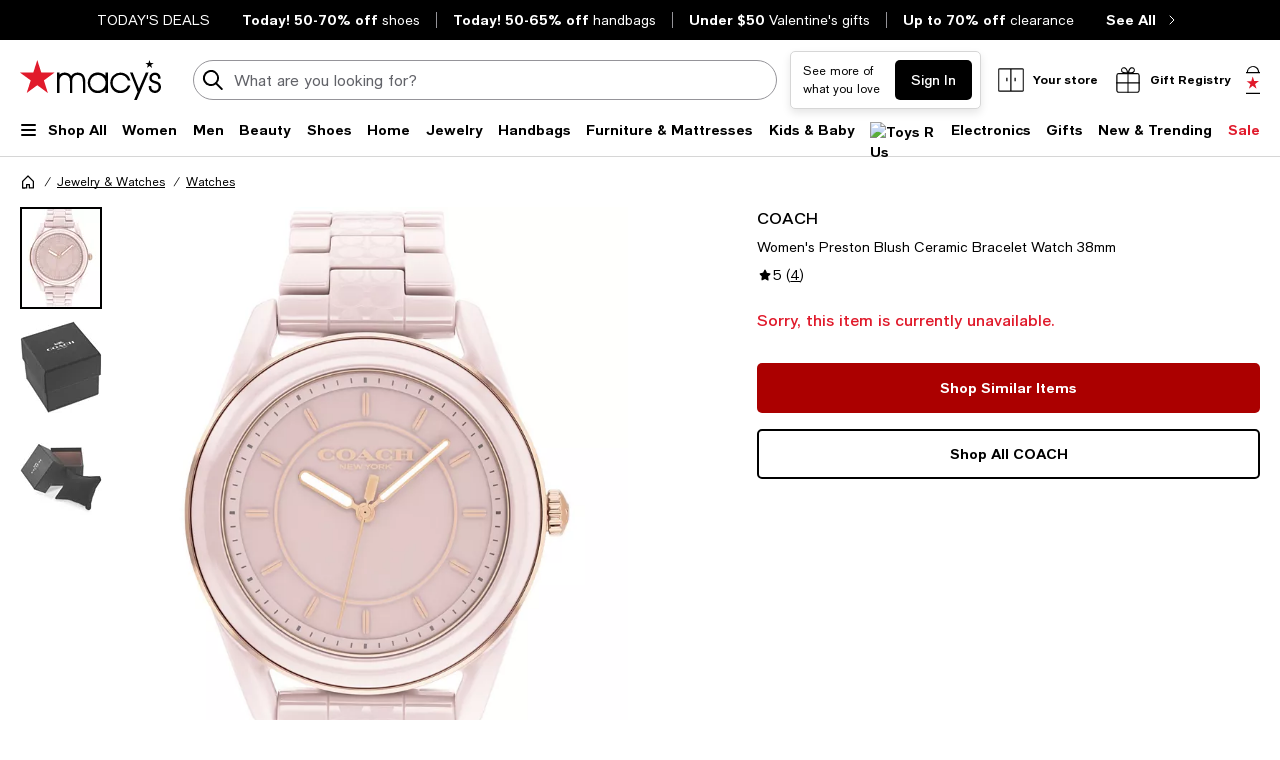

--- FILE ---
content_type: text/html; charset=utf-8
request_url: https://www.google.com/recaptcha/api2/aframe
body_size: 263
content:
<!DOCTYPE HTML><html><head><meta http-equiv="content-type" content="text/html; charset=UTF-8"></head><body><script nonce="ayRUUsiQydoK-xupi25HQA">/** Anti-fraud and anti-abuse applications only. See google.com/recaptcha */ try{var clients={'sodar':'https://pagead2.googlesyndication.com/pagead/sodar?'};window.addEventListener("message",function(a){try{if(a.source===window.parent){var b=JSON.parse(a.data);var c=clients[b['id']];if(c){var d=document.createElement('img');d.src=c+b['params']+'&rc='+(localStorage.getItem("rc::a")?sessionStorage.getItem("rc::b"):"");window.document.body.appendChild(d);sessionStorage.setItem("rc::e",parseInt(sessionStorage.getItem("rc::e")||0)+1);localStorage.setItem("rc::h",'1769070669029');}}}catch(b){}});window.parent.postMessage("_grecaptcha_ready", "*");}catch(b){}</script></body></html>

--- FILE ---
content_type: application/javascript
request_url: https://www.macys.com/YTI7I8BC8mpoeq5U3gvvxdBB/Ou3JzVfES9ikSh/ZV46Lw/I18/0E2x1XDQB
body_size: 183816
content:
(function(){if(typeof Array.prototype.entries!=='function'){Object.defineProperty(Array.prototype,'entries',{value:function(){var index=0;const array=this;return {next:function(){if(index<array.length){return {value:[index,array[index++]],done:false};}else{return {done:true};}},[Symbol.iterator]:function(){return this;}};},writable:true,configurable:true});}}());(function(){OZ();QNq();f4q();var gM=function(){return r4.apply(this,[IJ,arguments]);};var dQ=function YL(R6,GL){var Ys=YL;for(R6;R6!=gh;R6){switch(R6){case j1:{var Kl=GL[nm];var Ek=TL;for(var N9=TL;I4(N9,Kl.length);++N9){var p6=Cd(Kl,N9);if(I4(p6,DS)||CI(p6,HJ))Ek=BP(Ek,zk);}return Ek;}break;case jX:{vD();hI();R6=Z3;pP();NM=Db();C9();sv=J6();r4.call(this,P1,[zQ()]);}break;case zq:{P4(Aq,[]);r4(WZ,[J0()]);tC=r4(dh,[]);R6=Q;X4=r4(JU,[]);r4(NJ,[J0()]);r4(gU,[]);RP=r4(Dc,[]);}break;case cm:{ld[JL(typeof KD()[c5(R4)],'undefined')?KD()[c5(R4)](N5,Q6,GM,W9):KD()[c5(Jb)].call(null,A4,zk,DQ,bb)]=function(Kv,Ow){vP.push(kI);if(nI(Ow,zk))Kv=ld(Kv);if(nI(Ow,P0)){var gQ;return vP.pop(),gQ=Kv,gQ;}if(nI(Ow,bC)&&JL(typeof Kv,NL()[MD(OM)](CC,Iv,vM,bC))&&Kv&&Kv[E5()[ls(Ik)](Ev,P5,k0)]){var V6;return vP.pop(),V6=Kv,V6;}var U4=vc[NL()[MD(NQ)](jD,OM,w4,W4)][JL(typeof nD()[Pv(P0)],BP('',[][[]]))?nD()[Pv(c4)](ID,bb,OL):nD()[Pv(NQ)](Kk,Gl,Eb)](null);ld[KD()[c5(zk)].call(null,VQ,zk,SP,WP)](U4);vc[NL()[MD(NQ)](jD,bb,w4,f0)][KD()[c5(TL)](GD,Ik,d6,R4)](U4,nD()[Pv(TI)].call(null,cP,bb,XM),YL(Rm,[E5()[ls(UQ)](Rw,Xs,S4),Dl(Dl({})),gv()[HI(UQ)](s5,RL,qM,BQ),Kv]));if(nI(Ow,Jb)&&NP(typeof Kv,JL(typeof E5()[ls(OM)],BP('',[][[]]))?E5()[ls(W9)].call(null,Dl(Dl({})),K5,Rv):E5()[ls(NQ)](Ik,Vf,Sk)))for(var UI in Kv)ld[JL(typeof NL()[MD(TL)],BP('',[][[]]))?NL()[MD(bC)].call(null,Vk,BM,pv,NQ):NL()[MD(E6)](E4,Dl([]),X6,Dl(Dl(TL)))](U4,UI,function(Nk){return Kv[Nk];}.bind(null,UI));var Pd;return vP.pop(),Pd=U4,Pd;};R6=fE;}break;case RH:{K6=function(){return P4.apply(this,[P3,arguments]);};tl=function(){return P4.apply(this,[YX,arguments]);};MC=function(){return P4.apply(this,[JU,arguments]);};R6-=kf;P4(Xf,[]);fs();}break;case F:{ld[NL()[MD(Ik)].call(null,ZL,vv,cL,Dl(Dl(TL)))]=function(LP,QP){return YL.apply(this,[I3,arguments]);};ld[r0(typeof KD()[c5(TL)],'undefined')?KD()[c5(Hd)](fC,zk,c0,Hd):KD()[c5(R4)].apply(null,[Os,CM,Lv,XP])]=r0(typeof NL()[MD(Hd)],'undefined')?NL()[MD(Hd)](Zb,f0,XD,VI):NL()[MD(bC)].call(null,Rw,Dl(zk),R5,Es);R6=gh;var tb;return tb=ld(ld[KD()[c5(Cl)](rL,zk,hk,ZQ)]=zk),vP.pop(),tb;}break;case Q:{AL(vS,[J0()]);(function(Ss,XL){return r4.apply(this,[sW,arguments]);}(['3','D','dHHZHkBBBBBB','jv3vddZ','3Z33dBckBBBBBB','j','jBhd','Zvcd3','DD','v','d','DB','B','vH','vB','DBBBB','DBvj','vdB','vBBB','D3','Z','hh','cd','c','DBBB','3cH','DkjZ','ZdBBBBB'],Rw));zD=AL(S,[['jBhHkBBBBBB','D','B','Z','dHchZ','jvhjhdcvhHkBBBBBB','jv3vddZ','3Z33dBckBBBBBB','Zv','dHHZHkBBBBBB','3333333','3DDcccZ','dj','DBvj','vBj3','ZdBB','3Dhv','DdZ3j','Dv','Dj','Dd','j','cH','vH','vB','DB','Dhv','v','jvhjhdcvhd','ZBBB','DBBD','jhhh','vhhh','hhh','jhh','DBBBB','3dv','jc','d','Dh','H','vBDd','hhhhhh','DkcZ','vkDD','DH','c','vHB','vv','vZ','DZ','ZdBBBBB','DBBB','ZZZ','Dk3D','Dkdc','DkjZ','vDdBBBBB','vvvv','vDh'],Dl({})]);R6=kZ;AJ=function NdwEkrnbIb(){sv();v();V1();function tj(XV){return FV()[XV];}function T1(kf,sA){var tL=T1;switch(kf){case KV:{var Mq=sA[l7];Mq[Mq[Fk](R1)]=function(){this[GA].push(SV(this[E7](),this[E7]()));};T1(AL,[Mq]);}break;case lf:{var YL=sA[l7];YL[YL[Fk](tW)]=function(){this[GA].push(cW(this[E7](),this[E7]()));};Nj(BL,[YL]);}break;case AL:{var Xf=sA[l7];Xf[Xf[Fk](BA)]=function(){var fA=[];var pL=this[nG]();while(pL--){switch(this[GA].pop()){case GL:fA.push(this[E7]());break;case df:var pj=this[E7]();for(var qz of pj){fA.push(qz);}break;}}this[GA].push(this[Vh](fA));};T1(pw,[Xf]);}break;case pw:{var tw=sA[l7];tw[tw[Fk](Tw)]=function(){this[GA].push(gj(this[E7](),this[E7]()));};T1(Rz,[tw]);}break;case FG:{var nf=sA[l7];nf[nf[Fk](jj)]=function(){var Eq=this[nG]();var DF=this[nG]();var r1=this[nG]();var LV=this[E7]();var Tk=[];for(var kV=GL;sW(kV,r1);++kV){switch(this[GA].pop()){case GL:Tk.push(this[E7]());break;case df:var HA=this[E7]();for(var hV of HA.reverse()){Tk.push(hV);}break;default:throw new Error(A7()[tj(df)].apply(null,[df,E(Vh)]));}}var cV=LV.apply(this[xF].w,Tk.reverse());Eq&&this[GA].push(this[Jj](cV));};T1(M1,[nf]);}break;case jk:{var vv=sA[l7];vv[vv[Fk](bF)]=function(){this[GA]=[];Uh.call(this[Sw]);this[J7](LA.R,this[ZA].length);};T1(Ow,[vv]);}break;case M1:{var V=sA[l7];V[V[Fk](ND)]=function(){this[GA].push(wz(this[E7](),this[E7]()));};T1(lf,[V]);}break;case Ow:{var gG=sA[l7];gG[gG[Fk](r7)]=function(){this[GA].push(cw(this[E7](),this[E7]()));};T1(kq,[gG]);}break;case kq:{var Jf=sA[l7];Jf[Jf[Fk](B1)]=function(){this[GA].push(this[Jj](undefined));};T1(FG,[Jf]);}break;case Rz:{var Zw=sA[l7];Zw[Zw[Fk](BF)]=function(){this[GA].push(XW(this[E7](),this[E7]()));};T1(jk,[Zw]);}break;}}function kv(vj,Df){var tz=kv;switch(vj){case B7:{bA=function(){return GD.apply(this,[Vj,arguments]);};rv=function(sj){this[GA]=[sj[xF].w];};Xk=function(QG,z7){return kv.apply(this,[Wk,arguments]);};d7=function(s1,kh){return kv.apply(this,[gk,arguments]);};CV=function(){this[GA][this[GA].length]={};};p=function(){return GD.apply(this,[BL,arguments]);};Yf=function(){this[GA].pop();};dL=function(kj,d1){return GD.apply(this,[Sh,arguments]);};LW=function(){return [...this[GA]];};cG=function(Wf){return kv.apply(this,[sk,arguments]);};Uh=function(){this[GA]=[];};BD=function(){return GD.apply(this,[Ik,arguments]);};bj=function(p7,RF,x7){return qw.apply(this,[kq,arguments]);};mv=function(){return qw.apply(this,[Hq,arguments]);};RA=function(){return qw.apply(this,[sk,arguments]);};KW=function(){return qw.apply(this,[qf,arguments]);};XD=function(Th,Ew,bw){return kv.apply(this,[zF,arguments]);};Tv(MF,[]);PL();LF();c1.call(this,jW,[FV()]);Oz();TF.call(this,mf,[FV()]);wk();c1.call(this,sk,[FV()]);Kf=Hw();Tv.call(this,KV,[FV()]);vz();TF.call(this,BL,[FV()]);lD=zf();TF.call(this,M1,[FV()]);UG=TF(Wk,[['dRm','dJm','dNR','dRYYURRRRRR','dRYNURRRRRR'],O7({})]);LA={R:UG[GL],E:UG[df],h:UG[K1]};;IL=class IL {constructor(){this[Nh]=[];this[ZA]=[];this[GA]=[];this[Dk]=GL;JL(lz,[this]);this[gh()[xq(K1)](fD,df,E(Gq))]=XD;}};return IL;}break;case Wk:{var QG=Df[l7];var z7=Df[Ph];return this[GA][RV(this[GA].length,df)][QG]=z7;}break;case gk:{var s1=Df[l7];var kh=Df[Ph];for(var q7 of [...this[GA]].reverse()){if(cv(s1,q7)){return kh[dq](q7,s1);}}throw OA()[Zh(K1)].apply(null,[jV,gw,K1]);}break;case sk:{var Wf=Df[l7];if(cw(this[GA].length,GL))this[GA]=Object.assign(this[GA],Wf);}break;case zF:{var Th=Df[l7];var Ew=Df[Ph];var bw=Df[dD];this[ZA]=this[jw](Ew,bw);this[xF]=this[Jj](Th);this[Sw]=new rv(this);this[J7](LA.R,GL);try{while(sW(this[Nh][LA.R],this[ZA].length)){var H7=this[nG]();this[H7](this);}}catch(HW){}}break;case jk:{var WD=Df[l7];WD[WD[Fk](dh)]=function(){var JV=this[nG]();var N1=this[E7]();var bG=this[E7]();var W=this[dq](bG,N1);if(O7(JV)){var TL=this;var DL={get(w7){TL[xF]=w7;return bG;}};this[xF]=new Proxy(this[xF],DL);}this[GA].push(W);};}break;case Pk:{var tA=Df[l7];tA[tA[Fk](pq)]=function(){this[GA].push(RV(this[E7](),this[E7]()));};kv(jk,[tA]);}break;case nw:{var Kv=Df[l7];Kv[Kv[Fk](Dw)]=function(){this[GA].push(rA(this[E7](),this[E7]()));};kv(Pk,[Kv]);}break;case kk:{var zA=Df[l7];zA[zA[Fk](dv)]=function(){this[GA].push(PD(this[E7](),this[E7]()));};kv(nw,[zA]);}break;case FL:{var dV=Df[l7];dV[dV[Fk](Cj)]=function(){this[GA].push(this[Tq](this[wV]()));};kv(kk,[dV]);}break;}}function QW(){return ff.apply(this,[UW,arguments]);}return kv.call(this,B7);function TA(){return T1.apply(this,[lf,arguments]);}function VL(gf){this[GA]=Object.assign(this[GA],gf);}function lX(){this["DY"]^=this["DY"]>>>16;this.LO=xB;}function jF(){return fU(`${A7()[tj(GL)]}`,";",Kk());}function xB(){this["DY"]=(this["DY"]&0xffff)*0x85ebca6b+(((this["DY"]>>>16)*0x85ebca6b&0xffff)<<16)&0xffffffff;this.LO=XT;}function QO(){this["DY"]^=this["LU"];this.LO=Ic;}function rq(){return T1.apply(this,[jk,arguments]);}function LD(){return JL.apply(this,[lf,arguments]);}function pf(){return Nj.apply(this,[BL,arguments]);}function Vv(X1,CD){return X1>CD;}function DD(){var rz=[];DD=function(){return rz;};return rz;}function sL(){return Nj.apply(this,[S,arguments]);}function vz(){Ov=["i|d%A/\t\x07\v,JTT*8  ","nN>F1S^-\x00<DJP\x3f/<MP^","{","hDY6oDx\"^ a++yb\']i}qf|"];}0x2827c8c,557193639;function qw(hj,K){var hw=qw;switch(hj){case kq:{var Aj=K[l7];var nL=K[Ph];var g=K[dD];var hW=DA[df];var hf=MD([],[]);var Kh=DA[g];var IF=RV(Kh.length,df);if(rA(IF,GL)){do{var YD=Yw(MD(MD(IF,nL),Pq()),hW.length);var UD=HV(Kh,IF);var VW=HV(hW,YD);hf+=c1(gk,[Lk(F1(Q(UD),VW),F1(Q(VW),UD))]);IF--;}while(rA(IF,GL));}return Tv(Ik,[hf]);}break;case pw:{var EL=K[l7];var VD=MD([],[]);for(var S1=RV(EL.length,df);rA(S1,GL);S1--){VD+=EL[S1];}return VD;}break;case kk:{var tq=K[l7];wf.Jw=qw(pw,[tq]);while(sW(wf.Jw.length,G))wf.Jw+=wf.Jw;}break;case Hq:{mv=function(xA){return qw.apply(this,[kk,arguments]);};TF.apply(null,[sk,[E(gV),mq,AF,df]]);}break;case PF:{var hq=K[l7];var OV=MD([],[]);var jh=RV(hq.length,df);if(rA(jh,GL)){do{OV+=hq[jh];jh--;}while(rA(jh,GL));}return OV;}break;case wA:{var HL=K[l7];xv.XA=qw(PF,[HL]);while(sW(xv.XA.length,dq))xv.XA+=xv.XA;}break;case sk:{RA=function(UV){return qw.apply(this,[wA,arguments]);};TF.call(null,Sj,[K1,xF,E(Lj)]);}break;case cj:{var Qk=K[l7];var Jh=MD([],[]);var Rw=RV(Qk.length,df);if(rA(Rw,GL)){do{Jh+=Qk[Rw];Rw--;}while(rA(Rw,GL));}return Jh;}break;case mf:{var hD=K[l7];bj.lW=qw(cj,[hD]);while(sW(bj.lW.length,fV))bj.lW+=bj.lW;}break;case qf:{KW=function(dW){return qw.apply(this,[mf,arguments]);};bj(nz,E(wW),Xw);}break;}}function lw(){return kv.apply(this,[FL,arguments]);}function vw(){return qF.apply(this,[UW,arguments]);}var rv;function qL(){return TF.apply(this,[mf,arguments]);}var Kf;function xD(){return qF.apply(this,[mf,arguments]);}function Q(KD){return ~KD;}var mv;var Uh;function j7(){return JL.apply(this,[lz,arguments]);}function TF(V7,s7){var Z=TF;switch(V7){case Ow:{var Qf=s7[l7];var YG=s7[Ph];var QL=s7[dD];var HG=MD([],[]);var mk=Yw(MD(QL,Pq()),xw);var ML=jL[Qf];for(var LG=GL;sW(LG,ML.length);LG++){var Gf=HV(ML,LG);var C=HV(xv.XA,mk++);HG+=c1(gk,[F1(Lk(Q(Gf),Q(C)),Lk(Gf,C))]);}return HG;}break;case KV:{var Uk=s7[l7];xv=function(pA,Uq,m7){return TF.apply(this,[Ow,arguments]);};return RA(Uk);}break;case lf:{var MG=s7[l7];var Vk=s7[Ph];var W7=s7[dD];var Mv=s7[qh];var Xh=MD([],[]);var vk=Yw(MD(MG,Pq()),VG);var EG=Iw[Mv];var Kq=GL;if(sW(Kq,EG.length)){do{var IV=HV(EG,Kq);var Yj=HV(wf.Jw,vk++);Xh+=c1(gk,[F1(Q(F1(IV,Yj)),Lk(IV,Yj))]);Kq++;}while(sW(Kq,EG.length));}return Xh;}break;case Ph:{var Rq=s7[l7];wf=function(ED,N7,TW,Wj){return TF.apply(this,[lf,arguments]);};return mv(Rq);}break;case Wk:{var Q7=s7[l7];var fL=s7[Ph];var RD=[];var lL=c1(FW,[]);var bk=fL?Zj[OA()[Zh(df)].apply(null,[X,wG,GL])]:Zj[n()[dj(X7)](X7,SD)];for(var zD=GL;sW(zD,Q7[n()[dj(tG)].call(null,tG,fw)]);zD=MD(zD,df)){RD[wj()[tV(GL)](E(MA),O7(O7({})),Oh,K1)](bk(lL(Q7[zD])));}return RD;}break;case M1:{var SA=s7[l7];p(SA[GL]);for(var qD=GL;sW(qD,SA.length);++qD){gh()[SA[qD]]=function(){var Tj=SA[qD];return function(t1,jz,sD){var f7=UA(T7,jz,sD);gh()[Tj]=function(){return f7;};return f7;};}();}}break;case sk:{var D7=s7[l7];var jf=s7[Ph];var Dh=s7[dD];var f=s7[qh];var qj=Iw[GL];var Lz=MD([],[]);var Oq=Iw[f];var bL=RV(Oq.length,df);while(rA(bL,GL)){var pD=Yw(MD(MD(bL,D7),Pq()),qj.length);var EA=HV(Oq,bL);var KL=HV(qj,pD);Lz+=c1(gk,[F1(Q(F1(EA,KL)),Lk(EA,KL))]);bL--;}return TF(Ph,[Lz]);}break;case BL:{var KA=s7[l7];bA(KA[GL]);var sh=GL;if(sW(sh,KA.length)){do{A7()[KA[sh]]=function(){var s=KA[sh];return function(RL,hz){var Jz=bV(RL,hz);A7()[s]=function(){return Jz;};return Jz;};}();++sh;}while(sW(sh,KA.length));}}break;case Sj:{var jA=s7[l7];var WF=s7[Ph];var AV=s7[dD];var Xv=jL[GL];var kL=MD([],[]);var Rv=jL[jA];var NL=RV(Rv.length,df);if(rA(NL,GL)){do{var m=Yw(MD(MD(NL,AV),Pq()),Xv.length);var Oj=HV(Rv,NL);var ZF=HV(Xv,m);kL+=c1(gk,[F1(Lk(Q(Oj),Q(ZF)),Lk(Oj,ZF))]);NL--;}while(rA(NL,GL));}return TF(KV,[kL]);}break;case mf:{var Lv=s7[l7];KW(Lv[GL]);var Gk=GL;while(sW(Gk,Lv.length)){OA()[Lv[Gk]]=function(){var Yk=Lv[Gk];return function(Pv,GW,k1){var Jk=bj.call(null,mA,GW,k1);OA()[Yk]=function(){return Jk;};return Jk;};}();++Gk;}}break;}}function sv(){If={};GL=0;A7()[tj(GL)]=NdwEkrnbIb;if(typeof window!=='undefined'){Zj=window;}else if(typeof global!=='undefined'){Zj=global;}else{Zj=this;}}function TV(){return kv.apply(this,[jk,arguments]);}function O2(a,b){return a.charCodeAt(b);}var jL;function L(){return T1.apply(this,[KV,arguments]);}function Y(){return T1.apply(this,[Ow,arguments]);}function W6(){this["LU"]=O2(this["pU"],this["SI"]);this.LO=dX;}function sp(){return sO(`${A7()[tj(GL)]}`,0,Kk());}function Zh(Gh){return FV()[Gh];}function tV(Fq){return FV()[Fq];}function gh(){var Hh=[];gh=function(){return Hh;};return Hh;}function sW(rf,h){return rf<h;}function wk(){jL=["DLNF)I[e-m7c`~Ferb-:s%>GeB#","_",";wp*%\bI\'","a"];}function Hw(){return ["9R\"\x3f=T675","m","k","x","L $7E0","2P\x3fc4O$>","lR#chyv&T7+#*nJ.\'\x40sPt-am5R-S","","ls`l\x40sl\x40b\nQuA("];}function GD(Rj,Ff){var Qz=GD;switch(Rj){case AL:{var Hj=Ff[l7];var qV=MD([],[]);var Cq=RV(Hj.length,df);while(rA(Cq,GL)){qV+=Hj[Cq];Cq--;}return qV;}break;case XG:{var H=Ff[l7];bV.ZL=GD(AL,[H]);while(sW(bV.ZL.length,U))bV.ZL+=bV.ZL;}break;case Vj:{bA=function(nv){return GD.apply(this,[XG,arguments]);};Tv.call(null,Vj,[GL,E(kD)]);}break;case jk:{var UF=Ff[l7];var L7=MD([],[]);var hF=RV(UF.length,df);while(rA(hF,GL)){L7+=UF[hF];hF--;}return L7;}break;case Sj:{var NW=Ff[l7];UA.Nq=GD(jk,[NW]);while(sW(UA.Nq.length,KF))UA.Nq+=UA.Nq;}break;case BL:{p=function(Eh){return GD.apply(this,[Sj,arguments]);};c1.call(null,lz,[Ef,Xw,E(xG)]);}break;case Sh:{var TD=Ff[l7];var ch=Ff[Ph];var bq=Kf[Rf];var Y7=MD([],[]);var d=Kf[TD];for(var fk=RV(d.length,df);rA(fk,GL);fk--){var Av=Yw(MD(MD(fk,ch),Pq()),bq.length);var Tf=HV(d,fk);var Qj=HV(bq,Av);Y7+=c1(gk,[Lk(F1(Q(Tf),Qj),F1(Q(Qj),Tf))]);}return Tv(hG,[Y7]);}break;case mf:{var Lw=Ff[l7];var v7=MD([],[]);for(var Z7=RV(Lw.length,df);rA(Z7,GL);Z7--){v7+=Lw[Z7];}return v7;}break;case Hv:{var xh=Ff[l7];dL.Zz=GD(mf,[xh]);while(sW(dL.Zz.length,cz))dL.Zz+=dL.Zz;}break;case Ik:{BD=function(Ok){return GD.apply(this,[Hv,arguments]);};dL(h1,E(dF));}break;}}var cG;function kF(){return TF.apply(this,[M1,arguments]);}var YF,hG,pw,sk,YV,M1,Rz,KV,zF,MF,lz,lf,wA,jW,cj,PA,BL,BG,Vj,Cz,Ik,UW,jk,Sh,gk,z1,jv,b7,mf,Hq,Pk,Hv,FG,t7,PF,FW,nw,Sj,XG,U7,qf,FL,NV,JD,S,AL,kk;function zh(){return JL.apply(this,[Wk,arguments]);}function vf(){return kv.apply(this,[kk,arguments]);}var IL;function nD(){return Nj.apply(this,[z1,arguments]);}function tB(){this["DY"]^=this["DY"]>>>16;this.LO=TI;}var df,K1,Xw,tG,X7,Wh,xw,bv,GL,Rf,jV,U,kD,BV,h1,pV,KF,Ef,xG,mA,cz,dF,mz,jj,r7,Pw,I7,Xj,F,NA,fw,Ck,Vh,G,gV,mq,AF,VG,SD,X,wG,MA,Oh,dq,xF,Lj,T7,fV,nz,wW,vV,xW,Gq,GA,gw,Fk,dh,nG,E7,pq,Dw,dv,Cj,Tq,wV,lk,nF,wD,Kz,Kj,q1,Bw,XF,M,J7,bW,cA,wq,cD,Sw,Ev,qG,Nh,Jj,zz,fj,PV,BW,Dk,Of,VF,Gz,tW,ND,B1,bF,ZA,BF,Tw,BA,R1,VA,FF,Mw,SL,z,jw,fD;var RA;function cW(AG,rV){return AG>>>rV;}function J1(){return Nj.apply(this,[jk,arguments]);}var If;var UG;function MD(Vw,Iz){return Vw+Iz;}function FV(){var WW=['ID','fG','Hf','Uz','gF','hA','Mf'];FV=function(){return WW;};return WW;}function Oz(){DA=["E^2","$lblr-}YgJK!\'Dj<`\x3fko","7.YRC]*4WG-+Q5k.:%UTVN/h","HG9koB\v;{t,w,N8$Q\n","\"\x072\'[_f.XAaK8Uf.4!.^XCB%f\vYV5K$);)2\x3fY","(Ev\n"];}function P1(){return T1.apply(this,[AL,arguments]);}function JL(zj,cF){var cq=JL;switch(zj){case jW:{var SF=cF[l7];SF[cA]=function(){var lh=n()[dj(Xw)].call(null,BV,NA);for(let p1=GL;sW(p1,h1);++p1){lh+=this[nG]().toString(K1).padStart(h1,gh()[xq(GL)].call(null,Oh,K1,E(Pw)));}var vL=parseInt(lh.slice(df,z),K1);var ww=lh.slice(z);if(Aw(vL,GL)){if(Aw(ww.indexOf(A7()[tj(GL)](K1,Xj)),E(df))){return GL;}else{vL-=UG[Xw];ww=MD(gh()[xq(GL)].apply(null,[O7(O7(df)),K1,E(Pw)]),ww);}}else{vL-=UG[tG];ww=MD(A7()[tj(GL)](K1,Xj),ww);}var Uj=GL;var Gw=df;for(let g7 of ww){Uj+=gj(Gw,parseInt(g7));Gw/=K1;}return gj(Uj,Math.pow(K1,vL));};qF(jW,[SF]);}break;case lf:{var GG=cF[l7];GG[jw]=function(hh,OW){var G1=atob(hh);var nA=GL;var Mh=[];var l=GL;for(var fq=GL;sW(fq,G1.length);fq++){Mh[l]=G1.charCodeAt(fq);nA=SV(nA,Mh[l++]);}qF(qh,[this,Yw(MD(nA,OW),Mw)]);return Mh;};JL(jW,[GG]);}break;case Wk:{var rL=cF[l7];rL[nG]=function(){return this[ZA][this[Nh][LA.R]++];};JL(lf,[rL]);}break;case Ik:{var Wq=cF[l7];Wq[E7]=function(zq){return this[fj](zq?this[GA][RV(this[GA][n()[dj(tG)](tG,fw)],df)]:this[GA].pop());};JL(Wk,[Wq]);}break;case KV:{var zw=cF[l7];zw[fj]=function(A1){return Aw(typeof A1,gh()[xq(df)](mq,tG,wD))?A1.w:A1;};JL(Ik,[zw]);}break;case FG:{var mj=cF[l7];mj[Tq]=function(Wv){return d7.call(this[Sw],Wv,this);};JL(KV,[mj]);}break;case PA:{var HD=cF[l7];HD[q1]=function(IW,Sv,VV){if(Aw(typeof IW,gh()[xq(df)].call(null,O7({}),tG,wD))){VV?this[GA].push(IW.w=Sv):IW.w=Sv;}else{Xk.call(this[Sw],IW,Sv);}};JL(FG,[HD]);}break;case lz:{var Nk=cF[l7];Nk[J7]=function(JG,GV){this[Nh][JG]=GV;};Nk[BV]=function(pk){return this[Nh][pk];};JL(PA,[Nk]);}break;}}function JF(nq){return FV()[nq];}function QF(){return TF.apply(this,[BL,arguments]);}function Ag(){return EF(jU(),776068);}function Kk(){return fU(`${A7()[tj(GL)]}`,"0x"+"\x32\x38\x32\x37\x63\x38\x63");}function jY(){this["DY"]=(this["DY"]&0xffff)*0xc2b2ae35+(((this["DY"]>>>16)*0xc2b2ae35&0xffff)<<16)&0xffffffff;this.LO=tB;}function cw(OD,dw){return OD===dw;}function TI(){return this;}function UA(){return c1.apply(this,[lz,arguments]);}function xq(zk){return FV()[zk];}function sU(){this["DY"]^=this["xp"];this.LO=lX;}function xz(){return JL.apply(this,[PA,arguments]);}var Yf;function EF(pU,Qc){var dg={pU:pU,DY:Qc,xp:0,SI:0,LO:W6};while(!dg.LO());return dg["DY"]>>>0;}var BD;function rp(){this["VC"]=(this["DY"]&0xffff)*5+(((this["DY"]>>>16)*5&0xffff)<<16)&0xffffffff;this.LO=mB;}function fv(){return T1.apply(this,[Rz,arguments]);}function Hz(){return ff.apply(this,[jW,arguments]);}function b(){return Tv.apply(this,[KV,arguments]);}function c(){return qF.apply(this,[jW,arguments]);}function SV(R,Cv){return R^Cv;}var d7;function c1(Cf,Xz){var rk=c1;switch(Cf){case Cz:{var Bk=Xz[l7];var WA=Xz[Ph];var Mk=MD([],[]);var OF=Yw(MD(WA,Pq()),bv);var Fz=Ov[Bk];var DV=GL;if(sW(DV,Fz.length)){do{var Fh=HV(Fz,DV);var Dj=HV(bV.ZL,OF++);Mk+=c1(gk,[F1(Lk(Q(Fh),Q(Dj)),Lk(Fh,Dj))]);DV++;}while(sW(DV,Fz.length));}return Mk;}break;case sV:{var Fw=Xz[l7];bV=function(Dq,Ww){return c1.apply(this,[Cz,arguments]);};return bA(Fw);}break;case jW:{var CG=Xz[l7];mv(CG[GL]);for(var lV=GL;sW(lV,CG.length);++lV){wj()[CG[lV]]=function(){var O=CG[lV];return function(g1,NG,gv,Pz){var zG=wf.apply(null,[g1,pV,Rf,Pz]);wj()[O]=function(){return zG;};return zG;};}();}}break;case gk:{var rF=Xz[l7];if(t(rF,U7)){return Zj[pv[K1]][pv[df]](rF);}else{rF-=JD;return Zj[pv[K1]][pv[df]][pv[GL]](null,[MD(XW(rF,Wh),YF),MD(Yw(rF,jv),b7)]);}}break;case MF:{var mL=Xz[l7];var HF=Xz[Ph];var Yq=Xz[dD];var Tz=MD([],[]);var r=Yw(MD(Yq,Pq()),mA);var Sz=lD[HF];var dG=GL;if(sW(dG,Sz.length)){do{var ph=HV(Sz,dG);var Qh=HV(UA.Nq,r++);Tz+=c1(gk,[F1(Q(F1(ph,Qh)),Lk(ph,Qh))]);dG++;}while(sW(dG,Sz.length));}return Tz;}break;case BG:{var Iv=Xz[l7];UA=function(xj,Zk,I1){return c1.apply(this,[MF,arguments]);};return p(Iv);}break;case lz:{var fz=Xz[l7];var k7=Xz[Ph];var Cw=Xz[dD];var ZD=lD[GL];var JW=MD([],[]);var Gv=lD[k7];var LL=RV(Gv.length,df);while(rA(LL,GL)){var WL=Yw(MD(MD(LL,Cw),Pq()),ZD.length);var Bz=HV(Gv,LL);var Zq=HV(ZD,WL);JW+=c1(gk,[F1(Q(F1(Bz,Zq)),Lk(Bz,Zq))]);LL--;}return c1(BG,[JW]);}break;case sk:{var C7=Xz[l7];RA(C7[GL]);for(var Ij=GL;sW(Ij,C7.length);++Ij){DD()[C7[Ij]]=function(){var Ch=C7[Ij];return function(lG,sz,R7){var nV=xv.apply(null,[lG,mA,R7]);DD()[Ch]=function(){return nV;};return nV;};}();}}break;case mf:{var FA=Xz[l7];var qv=Xz[Ph];var xk=n()[dj(Xw)].call(null,BV,NA);for(var mw=GL;sW(mw,FA[n()[dj(tG)](tG,fw)]);mw=MD(mw,df)){var P=FA[OA()[Zh(GL)](O7(GL),E(Ck),X7)](mw);var A=qv[P];xk+=A;}return xk;}break;case FW:{var k={'\x4a':n()[dj(GL)].apply(null,[df,mz]),'\x4e':DD()[JF(GL)](Xw,jj,E(mz)),'\x52':gh()[xq(GL)](O7(O7([])),K1,E(Pw)),'\x55':n()[dj(df)](K1,E(U)),'\x59':n()[dj(K1)].call(null,Xw,E(I7)),'\x64':A7()[tj(GL)](K1,Xj),'\x6d':DD()[JF(df)].call(null,df,O7(O7({})),E(F))};return function(nW){return c1(mf,[nW,k]);};}break;}}function FT(){return sO(`${A7()[tj(GL)]}`,bz(),jF()-bz());}function RW(){return Nj.apply(this,[kk,arguments]);}function Uv(){return qF.apply(this,[Hq,arguments]);}function A7(){var qq={};A7=function(){return qq;};return qq;}var Iw;function wj(){var zW=function(){};wj=function(){return zW;};return zW;}var bA;var Xk;function bV(){return Tv.apply(this,[Vj,arguments]);}function YA(){return Nj.apply(this,[Cz,arguments]);}var lD;function MV(){return ff.apply(this,[KV,arguments]);}var Zj;var bj;function V1(){zF=Ph+dD*Ow,UW=dD+dD*Ow,M1=gW+dD*Ow,MF=qh+dD*Ow,pw=dD+Wk*Ow,z1=l7+sV*Ow,Sh=gW+qh*Ow,Hq=kq+gW*Ow,FG=qh+gW*Ow,S=Ph+Wk*Ow,BG=Wk+Wk*Ow,Vj=qh+qh*Ow,PA=B7+qh*Ow,jW=Ph+qh*Ow,sk=Wk+Ow,b7=l7+dD*Ow+qh*Ow*Ow+sV*Ow*Ow*Ow+Wk*Ow*Ow*Ow*Ow,Hv=pz+dD*Ow,XG=Ph+gW*Ow,lz=gW+Ow,JD=sV+qh*Ow+Wk*Ow*Ow+Wk*Ow*Ow*Ow+sV*Ow*Ow*Ow*Ow,gk=sV+gW*Ow,mf=gW+gW*Ow,hG=sV+qh*Ow,U7=Wk+qh*Ow+Wk*Ow*Ow+Wk*Ow*Ow*Ow+sV*Ow*Ow*Ow*Ow,Pk=sV+dD*Ow,t7=sV+Wk*Ow,wA=qh+Wk*Ow,jk=Ph+sV*Ow,FW=Wk+qh*Ow,qf=qh+Ow,FL=gW+Wk*Ow,Cz=pz+Wk*Ow,YF=sV+kq*Ow+dD*Ow*Ow+Wk*Ow*Ow*Ow+Wk*Ow*Ow*Ow*Ow,KV=kq+qh*Ow,BL=dD+gW*Ow,Sj=dD+qh*Ow,jv=gW+dD*Ow+l7*Ow*Ow+Ow*Ow*Ow,Ik=dD+Ow,Rz=pz+gW*Ow,lf=B7+Wk*Ow,PF=sV+Ow,nw=Wk+dD*Ow,cj=Ph+Ow,AL=dD+sV*Ow,YV=kq+Ow,kk=kq+dD*Ow,NV=B7+gW*Ow;}var XD;function XW(Fv,gq){return Fv>>gq;}function HV(Bv,j1){return Bv[pv[Xw]](j1);}function BC(){this["SI"]++;this.LO=IY;}function th(RG,Z1){return RG/Z1;}function Lk(Lh,rW){return Lh|rW;}function hv(){return ff.apply(this,[Ik,arguments]);}function Pj(){return Nj.apply(this,[nw,arguments]);}function PL(){pv=["\x61\x70\x70\x6c\x79","\x66\x72\x6f\x6d\x43\x68\x61\x72\x43\x6f\x64\x65","\x53\x74\x72\x69\x6e\x67","\x63\x68\x61\x72\x43\x6f\x64\x65\x41\x74"];}function Zv(){return T1.apply(this,[M1,arguments]);}function Dz(){return kv.apply(this,[nw,arguments]);}function OB(){this["LU"]=(this["LU"]&0xffff)*0x1b873593+(((this["LU"]>>>16)*0x1b873593&0xffff)<<16)&0xffffffff;this.LO=QO;}var Ph,dD,Ow,qh,Wk,kq,l7,B7,gW,sV,pz;var DA;function E(Lq){return -Lq;}var CV;var Ov;function O7(Qw){return !Qw;}function Aw(jD,cf){return jD==cf;}function t(j,D1){return j<=D1;}function XT(){this["DY"]^=this["DY"]>>>13;this.LO=jY;}function PD(n1,jq){return n1<<jq;}function Bf(){return c1.apply(this,[jW,arguments]);}function vq(){return qF.apply(this,[MF,arguments]);}function F1(FD,vW){return FD&vW;}function lq(){return JL.apply(this,[jW,arguments]);}function Pq(){var Rh;Rh=FT()-Ag();return Pq=function(){return Rh;},Rh;}function ff(D,Jq){var Wz=ff;switch(D){case Sh:{var Af=Jq[l7];Af[Af[Fk](lk)]=function(){var wL=this[GA].pop();var kz=this[nG]();if(OG(typeof wL,gh()[xq(df)](nF,tG,wD))){throw OA()[Zh(Xw)](Kz,Kj,tG);}if(Vv(kz,df)){wL.w++;return;}this[GA].push(new Proxy(wL,{get(Yz,l1,mD){if(kz){return ++Yz.w;}return Yz.w++;}}));};kv(FL,[Af]);}break;case UW:{var KG=Jq[l7];KG[KG[Fk](E7)]=function(){this[q1](this[GA].pop(),this[E7](),this[nG]());};ff(Sh,[KG]);}break;case Ik:{var kW=Jq[l7];kW[kW[Fk](Bw)]=function(){this[GA].push(this[E7]()&&this[E7]());};ff(UW,[kW]);}break;case B7:{var PW=Jq[l7];PW[PW[Fk](XF)]=function(){this[GA].push(sW(this[E7](),this[E7]()));};ff(Ik,[PW]);}break;case wA:{var C1=Jq[l7];C1[C1[Fk](M)]=function(){this[J7](LA.R,this[bW]());};ff(B7,[C1]);}break;case jk:{var Fj=Jq[l7];Fj[Fj[Fk](Kj)]=function(){this[GA].push(this[cA]());};ff(wA,[Fj]);}break;case qf:{var QA=Jq[l7];QA[QA[Fk](wq)]=function(){this[GA].push(Lk(this[E7](),this[E7]()));};ff(jk,[QA]);}break;case jW:{var Gj=Jq[l7];Gj[Gj[Fk](cD)]=function(){CV.call(this[Sw]);};ff(qf,[Gj]);}break;case t7:{var lF=Jq[l7];lF[lF[Fk](Ev)]=function(){Yf.call(this[Sw]);};ff(jW,[lF]);}break;case KV:{var Vz=Jq[l7];Vz[Vz[Fk](qG)]=function(){var Vq=this[nG]();var v1=this[GA].pop();var Ej=this[GA].pop();var Qq=this[GA].pop();var lA=this[Nh][LA.R];this[J7](LA.R,v1);try{this[lk]();}catch(CL){this[GA].push(this[Jj](CL));this[J7](LA.R,Ej);this[lk]();}finally{this[J7](LA.R,Qq);this[lk]();this[J7](LA.R,lA);}};ff(t7,[Vz]);}break;}}var LW;function n(){var mG=[]['\x65\x6e\x74\x72\x69\x65\x73']();n=function(){return mG;};return mG;}function xv(){return TF.apply(this,[Sj,arguments]);}function Xq(){return T1.apply(this,[pw,arguments]);}function B(){return T1.apply(this,[FG,arguments]);}function QD(){return ff.apply(this,[Sh,arguments]);}function OA(){var Nv=Object['\x63\x72\x65\x61\x74\x65']({});OA=function(){return Nv;};return Nv;}function Yw(Ak,m1){return Ak%m1;}function OG(IA,Nz){return IA!=Nz;}var LA;function LF(){Iw=["VB/N;X1/bgR{(]V3o\'eCq%Ew","Wjia1f U0f","A(B"];}function qF(Nw,XL){var rD=qF;switch(Nw){case YV:{var IG=XL[l7];IG[IG[Fk](VA)]=function(){var nj=this[nG]();var DW=IG[bW]();if(O7(this[E7](nj))){this[J7](LA.R,DW);}};T1(KV,[IG]);}break;case Hq:{var Uw=XL[l7];Uw[Uw[Fk](FF)]=function(){this[GA].push(gj(E(df),this[E7]()));};qF(YV,[Uw]);}break;case l7:{var Ah=XL[l7];qF(Hq,[Ah]);}break;case qh:{var Sk=XL[l7];var S7=XL[Ph];Sk[Fk]=function(Az){return Yw(MD(Az,S7),Mw);};qF(l7,[Sk]);}break;case zF:{var bh=XL[l7];bh[lk]=function(){var P7=this[nG]();while(OG(P7,LA.h)){this[P7](this);P7=this[nG]();}};}break;case NV:{var Hk=XL[l7];Hk[dq]=function(rw,vh){return {get w(){return rw[vh];},set w(wF){rw[vh]=wF;}};};qF(zF,[Hk]);}break;case UW:{var tv=XL[l7];tv[Jj]=function(QV){return {get w(){return QV;},set w(vF){QV=vF;}};};qF(NV,[tv]);}break;case mf:{var c7=XL[l7];c7[Vh]=function(Zf){return {get w(){return Zf;},set w(F7){Zf=F7;}};};qF(UW,[c7]);}break;case MF:{var qk=XL[l7];qk[wV]=function(){var q=Lk(PD(this[nG](),h1),this[nG]());var Lf=n()[dj(Xw)].apply(null,[BV,NA]);for(var wv=GL;sW(wv,q);wv++){Lf+=String.fromCharCode(this[nG]());}return Lf;};qF(mf,[qk]);}break;case jW:{var ZW=XL[l7];ZW[bW]=function(){var xV=Lk(Lk(Lk(PD(this[nG](),SL),PD(this[nG](),fw)),PD(this[nG](),h1)),this[nG]());return xV;};qF(MF,[ZW]);}break;}}function pI(a){return a.length;}function Ic(){this["DY"]=this["DY"]<<13|this["DY"]>>>19;this.LO=rp;}function mB(){this["DY"]=(this["VC"]&0xffff)+0x6b64+(((this["VC"]>>>16)+0xe654&0xffff)<<16);this.LO=qO;}function wf(){return TF.apply(this,[sk,arguments]);}function gj(G7,w){return G7*w;}function fU(a,b,c){return a.indexOf(b,c);}function n7(){return ff.apply(this,[B7,arguments]);}function wz(Y1,Yv){return Y1!==Yv;}function jU(){return sp()+QC()+typeof Zj[A7()[tj(GL)].name];}function b1(){return Nj.apply(this,[pw,arguments]);}function QC(){return sO(`${A7()[tj(GL)]}`,jF()+1);}function dj(T){return FV()[T];}function Uc(){this["LU"]=(this["LU"]&0xffff)*0xcc9e2d51+(((this["LU"]>>>16)*0xcc9e2d51&0xffff)<<16)&0xffffffff;this.LO=LI;}function vG(){return ff.apply(this,[jk,arguments]);}function bz(){return Kk()+pI("\x32\x38\x32\x37\x63\x38\x63")+3;}function w1(){return qF.apply(this,[l7,arguments]);}function YW(){return c1.apply(this,[sk,arguments]);}var dL;function zf(){return ["C\",B1Z3;=fbjd","1","","V\fE\x3fZ\x07CO","A\vN\x3f"];}function WG(){return JL.apply(this,[Ik,arguments]);}function mV(){return ff.apply(this,[wA,arguments]);}function Ez(){return kv.apply(this,[Pk,arguments]);}function Nj(OL,tD){var rj=Nj;switch(OL){case wA:{var fh=tD[l7];fh[fh[Fk](zz)]=function(){var Aq=[];var wh=this[GA].pop();var AW=RV(this[GA].length,df);for(var qA=GL;sW(qA,wh);++qA){Aq.push(this[fj](this[GA][AW--]));}this[q1](n()[dj(Rf)].apply(null,[GL,E(K1)]),Aq);};ff(KV,[fh]);}break;case jW:{var Vf=tD[l7];Vf[Vf[Fk](PV)]=function(){this[GA].push(this[nG]());};Nj(wA,[Vf]);}break;case kk:{var sq=tD[l7];sq[sq[Fk](BW)]=function(){this[GA].push(MD(this[E7](),this[E7]()));};Nj(jW,[sq]);}break;case Cz:{var xL=tD[l7];xL[xL[Fk](GL)]=function(){this[GA].push(th(this[E7](),this[E7]()));};Nj(kk,[xL]);}break;case nw:{var M7=tD[l7];M7[M7[Fk](df)]=function(){this[GA].push(cv(this[E7](),this[E7]()));};Nj(Cz,[M7]);}break;case S:{var K7=tD[l7];K7[K7[Fk](bv)]=function(){var Mz=this[nG]();var O1=this[nG]();var Bq=this[bW]();var fW=LW.call(this[Sw]);var ZG=this[xF];this[GA].push(function(...I){var kA=K7[xF];Mz?K7[xF]=ZG:K7[xF]=K7[Jj](this);var NF=RV(I.length,O1);K7[Dk]=MD(NF,df);while(sW(NF++,GL)){I.push(undefined);}for(let lj of I.reverse()){K7[GA].push(K7[Jj](lj));}cG.call(K7[Sw],fW);var SG=K7[Nh][LA.R];K7[J7](LA.R,Bq);K7[GA].push(I.length);K7[lk]();var gz=K7[E7]();while(Vv(--NF,GL)){K7[GA].pop();}K7[J7](LA.R,SG);K7[xF]=kA;return gz;});};Nj(nw,[K7]);}break;case z1:{var hL=tD[l7];hL[hL[Fk](pV)]=function(){this[GA].push(this[wV]());};Nj(S,[hL]);}break;case jk:{var Bj=tD[l7];Bj[Bj[Fk](Of)]=function(){this[GA].push(Yw(this[E7](),this[E7]()));};Nj(z1,[Bj]);}break;case pw:{var kw=tD[l7];kw[kw[Fk](VF)]=function(){this[GA].push(this[bW]());};Nj(jk,[kw]);}break;case BL:{var fF=tD[l7];fF[fF[Fk](Gz)]=function(){var mF=this[nG]();var cL=fF[bW]();if(this[E7](mF)){this[J7](LA.R,cL);}};Nj(pw,[fF]);}break;}}function L1(){return ff.apply(this,[qf,arguments]);}var pv;function RV(MW,pF){return MW-pF;}function LI(){this["LU"]=this["LU"]<<15|this["LU"]>>>17;this.LO=OB;}var p;function Jv(){return JL.apply(this,[KV,arguments]);}function rA(vA,EV){return vA>=EV;}function CF(){return Nj.apply(this,[wA,arguments]);}function GF(){return qF.apply(this,[zF,arguments]);}var KW;function cv(Uf,N){return Uf in N;}function UL(){return Nj.apply(this,[jW,arguments]);}function sw(){return T1.apply(this,[kq,arguments]);}function IY(){if(this["SI"]<pI(this["pU"]))this.LO=W6;else this.LO=sU;}function dX(){if([10,13,32].includes(this["LU"]))this.LO=BC;else this.LO=Uc;}function SW(){return qF.apply(this,[NV,arguments]);}function v(){Ph=+ ! +[],gW=! +[]+! +[]+! +[]+! +[],pz=[+ ! +[]]+[+[]]-+ ! +[]-+ ! +[],B7=+ ! +[]+! +[]+! +[]+! +[]+! +[]+! +[]+! +[],l7=+[],Ow=[+ ! +[]]+[+[]]-[],Wk=+ ! +[]+! +[]+! +[]+! +[]+! +[],kq=[+ ! +[]]+[+[]]-+ ! +[],sV=+ ! +[]+! +[]+! +[]+! +[]+! +[]+! +[],qh=+ ! +[]+! +[]+! +[],dD=! +[]+! +[];}function sO(a,b,c){return a.substr(b,c);}function Tv(vD,pW){var Ek=Tv;switch(vD){case KV:{var sF=pW[l7];BD(sF[GL]);var pG=GL;while(sW(pG,sF.length)){n()[sF[pG]]=function(){var jG=sF[pG];return function(h7,bD){var Sq=dL(h7,bD);n()[jG]=function(){return Sq;};return Sq;};}();++pG;}}break;case Cz:{var kG=pW[l7];var gL=pW[Ph];var tk=pW[dD];var hk=MD([],[]);var x=Yw(MD(gL,Pq()),vV);var E1=DA[tk];for(var WV=GL;sW(WV,E1.length);WV++){var nk=HV(E1,WV);var dA=HV(bj.lW,x++);hk+=c1(gk,[Lk(F1(Q(nk),dA),F1(Q(dA),nk))]);}return hk;}break;case Ik:{var gA=pW[l7];bj=function(JA,Mj,lv){return Tv.apply(this,[Cz,arguments]);};return KW(gA);}break;case MF:{df=+ ! ![];K1=df+df;Xw=df+K1;tG=Xw+df;X7=Xw+K1;Wh=tG*K1+X7-Xw;xw=K1-df+Xw+X7;bv=Wh*tG-xw-df-X7;GL=+[];Rf=tG*df+K1;jV=tG+Wh*Xw-Rf+X7;U=Xw+Rf+X7+jV+tG;kD=Wh*Rf*xw-Xw*jV;BV=K1*df*X7-Rf+Xw;h1=X7+BV-tG;pV=h1*tG+Rf*Xw;KF=Xw+Rf+X7+Wh+K1;Ef=df+xw+X7*h1*K1;xG=K1*X7*Rf*BV-tG;mA=h1*df*tG-Wh-xw;cz=tG*h1+BV-X7;dF=BV*Rf*Wh+xw+X7;mz=xw*BV*tG-Wh;jj=jV+h1*BV-Wh+tG;r7=xw-h1+jV*Xw;Pw=h1-K1+r7+tG+Rf;I7=Wh*tG+jV-Xw*K1;Xj=X7*r7-h1-tG;F=K1+h1*xw*X7-df;NA=Xw*X7*K1*Wh+df;fw=h1+Xw+Wh+tG-xw;Ck=tG-Xw-X7+h1*jV;Vh=Xw+xw*Rf-K1;G=tG+BV+Wh+Rf+Xw;gV=BV+h1+tG*r7-df;mq=jV+BV-tG+K1;AF=df+BV*xw+Xw+Rf;VG=Wh+BV*df-tG+K1;SD=jV*BV-X7+Rf+r7;X=h1*xw-Xw*K1-X7;wG=r7+Rf+xw*tG*Wh;MA=Rf*BV-X7-Xw+r7;Oh=Rf*xw+df+h1;dq=K1*df*xw;xF=Rf*BV-Wh+jV+X7;Lj=tG*df*r7+BV*Xw;T7=tG+xw-Xw+jV+Rf;fV=Rf-K1+h1*xw+df;nz=Wh*Rf+jV+K1+df;wW=df*Rf*K1*X7*BV;vV=Xw+K1-Wh+tG*BV;xW=h1-Xw-tG+xw+BV;Gq=jV*Rf+tG-df+K1;GA=xw*Wh*df-Rf;gw=X7*r7-BV*tG+df;Fk=K1-Xw+r7+Rf*X7;dh=K1*h1*BV+Xw*Rf;nG=jV*Rf-BV*df+xw;E7=xw*K1*Wh;pq=Rf+Wh+BV*K1*xw;Dw=jV+Rf*tG*X7-h1;dv=K1*xw*h1+BV-df;Cj=Rf*xw+h1-tG+r7;Tq=xw*jV-BV+h1-r7;wV=r7-jV+h1*K1*X7;lk=tG*jV-df+Rf*X7;nF=xw+Xw-h1+jV;wD=BV*df*Wh+tG*Rf;Kz=Wh*tG-X7+jV-K1;Kj=Xw+K1*h1*Wh+jV;q1=h1+tG+df+BV*jV;Bw=tG+r7-K1+h1*Wh;XF=jV*xw-Wh-Xw-r7;M=df-X7-Xw+jV*Rf;J7=X7+r7+Wh+K1*tG;bW=tG*Wh*df;cA=r7+BV*xw+Rf;wq=jV*BV-Wh*Xw+h1;cD=h1+BV+r7*K1+X7;Sw=h1*xw+jV*Xw+tG;Ev=K1+r7-h1+tG*jV;qG=Wh+Xw+tG*h1*BV;Nh=r7+df+tG*jV+Xw;Jj=r7-K1*Rf-Xw+jV;zz=X7+jV*BV+xw+df;fj=Rf*X7+xw*BV;PV=BV+r7+h1+tG*jV;BW=jV*BV+Rf*tG;Dk=Rf-K1+Wh*Xw*tG;Of=Xw*BV+jV*df+K1;VF=h1*df*xw-Xw-BV;Gz=tG-Wh+K1*jV+h1;tW=Wh*BV+tG-Xw;ND=K1+tG-Xw+h1*xw;B1=Rf*Wh+xw-BV+jV;bF=Xw+r7-df+tG;ZA=Rf*BV-h1-Wh+X7;BF=Rf+K1*df+jV*Xw;Tw=r7-tG+Xw+Wh;BA=r7+X7+Wh;R1=xw*Wh-Rf+BV*X7;VA=Xw*X7+r7-df+BV;FF=BV*Xw+r7*df+Rf;Mw=tG-Xw+jV*h1-xw;SL=K1-tG*h1+Rf*xw;z=xw+tG+X7-h1+K1;jw=X7*jV+Wh*Xw;fD=X7*BV+tG-xw+Rf;}break;case Vj:{var Kw=pW[l7];var sG=pW[Ph];var AD=Ov[Xw];var rG=MD([],[]);var qW=Ov[Kw];var zL=RV(qW.length,df);while(rA(zL,GL)){var PG=Yw(MD(MD(zL,sG),Pq()),AD.length);var EW=HV(qW,zL);var zV=HV(AD,PG);rG+=c1(gk,[F1(Lk(Q(EW),Q(zV)),Lk(EW,zV))]);zL--;}return c1(sV,[rG]);}break;case Rz:{var Ih=pW[l7];var ck=pW[Ph];var Yh=MD([],[]);var gD=Yw(MD(ck,Pq()),xW);var Iq=Kf[Ih];for(var dk=GL;sW(dk,Iq.length);dk++){var tF=HV(Iq,dk);var x1=HV(dL.Zz,gD++);Yh+=c1(gk,[Lk(F1(Q(tF),x1),F1(Q(x1),tF))]);}return Yh;}break;case hG:{var sf=pW[l7];dL=function(W1,mh){return Tv.apply(this,[Rz,arguments]);};return BD(sf);}break;}}function Rk(){return qF.apply(this,[YV,arguments]);}function ZV(){return ff.apply(this,[t7,arguments]);}function qO(){this["xp"]++;this.LO=BC;}function nh(){return qF.apply(this,[qh,arguments]);}function Dv(){return JL.apply(this,[FG,arguments]);}}();FG={};}break;case BZ:{var MP=vc[r0(typeof NL()[MD(TL)],BP('',[][[]]))?NL()[MD(NQ)].call(null,jD,bC,LL,Dl(TL)):NL()[MD(bC)].call(null,H6,Iv,bD,MQ)](A9);R6=QZ;for(var Sv=zD[zk];I4(Sv,GL[nD()[Pv(TL)](KC,Gl,Z6)]);Sv++){var Uk=GL[Sv];if(r0(Uk,null)&&r0(Uk,undefined)){for(var rI in Uk){if(vc[r0(typeof NL()[MD(Jb)],'undefined')?NL()[MD(NQ)](jD,rQ,LL,kl):NL()[MD(bC)].apply(null,[Gv,DL,ID,Dl(Dl(TL))])][r0(typeof gv()[HI(zk)],BP('',[][[]]))?gv()[HI(zk)].call(null,H6,qk,R2,H2):gv()[HI(NB)](LT,tT,H2,Es)][gv()[HI(BM)](xV,rd,FF,Dl(Dl([])))].call(Uk,rI)){MP[rI]=Uk[rI];}}}}}break;case W3:{R6+=dE;ld[KD()[c5(zk)](VQ,zk,SG,BM)]=function(QG){return YL.apply(this,[Wh,arguments]);};}break;case VJ:{R6+=qZ;X2.Qq=L7[Fz];r4.call(this,pZ,[eS1_xor_1_memo_array_init()]);return '';}break;case QZ:{var NV;return vP.pop(),NV=MP,NV;}break;case Wh:{var QG=GL[nm];vP.push(tA);if(r0(typeof vc[nD()[Pv(Ik)](vB,nV,zx)],NL()[MD(TI)].apply(null,[P0,Dg,dk,Gl]))&&vc[JL(typeof nD()[Pv(Hd)],BP('',[][[]]))?nD()[Pv(c4)].apply(null,[Xj,vv,NA]):nD()[Pv(Ik)](vB,bj,zx)][E5()[ls(E6)](Dl({}),SF,WP)]){vc[JL(typeof NL()[MD(W9)],BP('',[][[]]))?NL()[MD(bC)](k7,ht,JA,bC):NL()[MD(NQ)].apply(null,[jD,Vn,Ts,Ej])][KD()[c5(TL)].call(null,GD,Ik,gx,NY)](QG,vc[nD()[Pv(Ik)].call(null,vB,Wx,zx)][E5()[ls(E6)](Cl,SF,WP)],YL(Rm,[gv()[HI(UQ)](s5,Gn,tg,Tt),NL()[MD(v8)].apply(null,[tT,Tt,lT,Dl(Dl(TL))])]));}vc[NL()[MD(NQ)](jD,ZQ,Ts,vv)][KD()[c5(TL)].apply(null,[GD,Ik,gx,TI])](QG,r0(typeof E5()[ls(nV)],BP('',[][[]]))?E5()[ls(Ik)](R2,dV,k0):E5()[ls(W9)](BM,dV,OF),YL(Rm,[gv()[HI(UQ)].apply(null,[s5,Gn,Wx,Jz]),Dl(Dl([]))]));R6=gh;vP.pop();}break;case nq:{var Yg={};vP.push(Rn);ld[X8()[In(TL)](tB,Dl(zk),Jx,zk,n7,Hr)]=jn;R6+=cN;ld[NL()[MD(BM)](VI,MQ,dg,c4)]=Yg;ld[NL()[MD(E6)].call(null,E4,Tt,KY,Fg)]=function(IT,Mz,Wj){vP.push(Hj);if(Dl(ld[NL()[MD(Ik)](ZL,kG,Xx,bb)](IT,Mz))){vc[NL()[MD(NQ)].call(null,jD,IG,KI,Kn)][KD()[c5(TL)].apply(null,[GD,Ik,Ng,IO])](IT,Mz,YL(Rm,[E5()[ls(UQ)](Ej,Vv,S4),Dl(Dl({})),JL(typeof E5()[ls(Hd)],BP('',[][[]]))?E5()[ls(W9)].apply(null,[hz,vr,Dj]):E5()[ls(BM)](H6,ND,VV),Wj]));}vP.pop();};}break;case gZ:{var A9=GL[nm];var xA=GL[LJ];vP.push(Rd);R6+=km;if(JL(A9,null)||JL(A9,undefined)){throw new (vc[JL(typeof c8()[cj(zk)],'undefined')?c8()[cj(c4)](JT,wz,wA,Dl({}),bn):c8()[cj(Jb)].apply(null,[kY,NB,Yj,TL,Hr])])(r0(typeof KD()[c5(R4)],BP([],[][[]]))?KD()[c5(P0)].apply(null,[CB,GV,Zt,Mg]):KD()[c5(R4)](L2,fj,mG,Kn));}}break;case fE:{ld[NL()[MD(tB)](lz,IG,Qx,W9)]=function(zj){vP.push(sn);var Ft=zj&&zj[E5()[ls(Ik)](Dl([]),d0,k0)]?function hr(){var EB;vP.push(cO);return EB=zj[JL(typeof nD()[Pv(Jb)],'undefined')?nD()[Pv(c4)](Fz,pA,OV):nD()[Pv(TI)].apply(null,[cP,DB,N7])],vP.pop(),EB;}:function IV(){return zj;};ld[NL()[MD(E6)](E4,ht,kk,TI)](Ft,JL(typeof X8()[In(bC)],BP([],[][[]]))?X8()[In(bC)].apply(null,[Ik,Dl(Dl(zk)),M7,sY,v7,qM]):X8()[In(zk)](Dl(Dl(TL)),Hz,f4,zk,YG,tT),Ft);var A7;return vP.pop(),A7=Ft,A7;};R6-=TS;}break;case r3:{bA.Y3=kg[vt];R6=gh;r4.call(this,jW,[eS1_xor_0_memo_array_init()]);return '';}break;case N3:{GA.TE=WT[DL];r4.call(this,ZX,[eS1_xor_2_memo_array_init()]);return '';}break;case kZ:{Hn=function(jn){return YL.apply(this,[lw,arguments]);}([function(xO,A2){return YL.apply(this,[Ec,arguments]);},function(Oz,cn,P7){'use strict';return qx.apply(this,[JU,arguments]);}]);vP.pop();R6+=qX;}break;case I3:{R6+=kE;var LP=GL[nm];var QP=GL[LJ];var S7;vP.push(SA);return S7=vc[NL()[MD(NQ)](jD,Dl({}),Fk,Dl(TL))][gv()[HI(zk)](H6,lb,VI,Dl(Dl(TL)))][JL(typeof gv()[HI(tB)],BP('',[][[]]))?gv()[HI(NB)].apply(null,[Gn,jT,pv,W9]):gv()[HI(BM)](xV,z7,vA,Dl(Dl({})))].call(LP,QP),vP.pop(),S7;}break;case qf:{R6=nq;var ld=function(EF){vP.push(Az);if(Yg[EF]){var zT;return zT=Yg[EF][NL()[MD(UQ)](HF,Vn,q8,D7)],vP.pop(),zT;}var Ij=Yg[EF]=YL(Rm,[gv()[HI(nV)](Xn,EV,OM,bC),EF,E5()[ls(nV)](lO,C8,Ej),Dl(Dl(nm)),NL()[MD(UQ)](HF,n7,q8,R4),{}]);jn[EF].call(Ij[NL()[MD(UQ)](HF,Rw,q8,Ej)],Ij,Ij[NL()[MD(UQ)](HF,WV,q8,XP)],ld);Ij[E5()[ls(nV)](Wg,C8,Ej)]=Dl(nm);var gY;return gY=Ij[NL()[MD(UQ)].call(null,HF,pA,q8,D7)],vP.pop(),gY;};}break;case Rm:{var h8={};vP.push(F7);var GY=GL;for(var MB=TL;I4(MB,GY[nD()[Pv(TL)](KC,Kj,nc)]);MB+=Jb)h8[GY[MB]]=GY[BP(MB,zk)];var k2;return vP.pop(),k2=h8,k2;}break;case Vm:{vP.pop();R6=gh;}break;case Z3:{WT=Q7();r4.call(this,ZX,[zQ()]);L7=JB();r4.call(this,pZ,[zQ()]);kg=zV();r4.call(this,jW,[zQ()]);P8=P4(nJ,[]);R6+=BJ;}break;case gU:{R6=gh;var Jj=GL;var Jr=Jj[TL];vP.push(KB);for(var Bg=zk;I4(Bg,Jj[nD()[Pv(TL)](KC,OM,UX)]);Bg+=Jb){Jr[Jj[Bg]]=Jj[BP(Bg,zk)];}vP.pop();}break;case G3:{R6=gh;var z2=GL[nm];vP.push(GB);var fO=YL(Rm,[c8()[cj(TI)].apply(null,[GO,Cl,rG,bj,Rw]),z2[TL]]);WG(zk,z2)&&(fO[X8()[In(UQ)](FF,R4,cx,P0,Dt,vA)]=z2[zk]),WG(Jb,z2)&&(fO[KD()[c5(NQ)](bt,nV,OF,jD)]=z2[zD[Dg]],fO[r0(typeof nD()[Pv(BM)],BP('',[][[]]))?nD()[Pv(kl)](H2,rO,dP):nD()[Pv(c4)].apply(null,[qV,lz,AG])]=z2[R4]),this[nD()[Pv(GV)](Ug,At,V4)][nD()[Pv(UQ)](GV,Ik,qk)](fO);vP.pop();}break;case l1:{R6=dS;qA[r0(typeof gv()[HI(TI)],'undefined')?gv()[HI(zk)](H6,dL,Dl(Dl(TL)),AV):gv()[HI(NB)](st,VI,wB,IO)]=new (vc[r0(typeof E5()[ls(BM)],BP([],[][[]]))?E5()[ls(TI)].call(null,tT,PL,bz):E5()[ls(W9)](DF,kz,Z6)])();qA[gv()[HI(zk)](H6,dL,lO,zk)][gv()[HI(Ik)](IF,Q2,Jb,zk)]=E5()[ls(v8)].call(null,Rt,mt,tg);}break;case zh:{R6+=sq;var fz;return vP.pop(),fz=vj[jA],fz;}break;case qW:{var vG=GL[nm];R6+=V3;var dx=TL;for(var bO=TL;I4(bO,vG.length);++bO){var Ht=Cd(vG,bO);if(I4(Ht,DS)||CI(Ht,HJ))dx=BP(dx,zk);}return dx;}break;case Mf:{var LB=GL[nm];R6-=lN;vP.push(BF);var hn=LB[E5()[ls(kG)](pA,SO,TL)]||{};hn[gv()[HI(lO)](UG,Ts,bb,XP)]=gv()[HI(kG)].call(null,R4,vb,Dl(zk),Dl({})),delete hn[JL(typeof gv()[HI(49)],'undefined')?gv()[HI(9)](489,806,64,10):gv()[HI(46)].apply(null,[5,1422,0,39])],LB[r0(typeof E5()[ls(Dg)],BP('',[][[]]))?E5()[ls(kG)](Jb,SO,TL):E5()[ls(W9)](UY,Lv,Ct)]=hn;vP.pop();}break;case dS:{R6+=Zm;vc[r0(typeof NL()[MD(nV)],BP('',[][[]]))?NL()[MD(P0)].call(null,Kk,ZV,bg,lO):NL()[MD(bC)].call(null,k8,H6,XO,Dl([]))][gv()[HI(E6)](DB,fG,lz,kG)]=function(tG){vP.push(wY);var zd=NL()[MD(Hd)](Zb,wB,Tb,Dl(TL));var DG=NL()[MD(Hr)].apply(null,[Wx,f0,Sl,Iv]);var Jt=vc[gv()[HI(Hd)](AV,f5,ht,WP)](tG);for(var FV,XV,jG=TL,bT=DG;Jt[NL()[MD(Cl)].apply(null,[nz,TI,mI,mg])](EO(jG,zD[Jb]))||(bT=gv()[HI(NQ)].call(null,GF,Jd,Dl(Dl(TL)),D7),lg(jG,zk));zd+=bT[JL(typeof NL()[MD(E6)],BP('',[][[]]))?NL()[MD(bC)](ID,UY,FF,Fg):NL()[MD(Cl)].apply(null,[nz,MQ,mI,E6])](nI(At,kV(FV,z8(P0,SB(lg(jG,zk),P0)))))){XV=Jt[NL()[MD(Ev)].call(null,Ev,R4,W6,Dl(Dl({})))](jG+=ZB(zD[R4],bC));if(CI(XV,kn)){throw new qA(JL(typeof KD()[c5(Hd)],BP([],[][[]]))?KD()[c5(R4)].call(null,AB,ZV,jg,lz):KD()[c5(NB)](lF,ht,b4,kl));}FV=EO(Rj(FV,bq[gv()[HI(TI)].call(null,kz,D5,P0,BM)]()),XV);}var f8;return vP.pop(),f8=zd,f8;};}break;case lw:{R6=qf;var jn=GL[nm];}break;case gf:{var Qn=GL[nm];vP.push(Og);var bF=YL(Rm,[r0(typeof c8()[cj(NB)],BP([],[][[]]))?c8()[cj(TI)](GO,Cl,GG,Wg,ZV):c8()[cj(c4)](Ct,PV,UF,ht,P0),Qn[TL]]);R6=gh;WG(zk,Qn)&&(bF[X8()[In(UQ)](j8,TL,Mr,P0,Dt,Ej)]=Qn[zk]),WG(bq[E5()[ls(wB)](KO,Nl,UT)](),Qn)&&(bF[KD()[c5(NQ)].apply(null,[bt,nV,cA,WV])]=Qn[Jb],bF[nD()[Pv(kl)].apply(null,[H2,c4,lQ])]=Qn[R4]),this[nD()[Pv(GV)](Ug,Es,Ws)][nD()[Pv(UQ)].apply(null,[GV,KO,Px])](bF);vP.pop();}break;case jf:{var pr=GL[nm];vP.push(mg);this[X8()[In(Jb)].call(null,GV,zk,cP,c4,mG,KO)]=pr;R6+=UU;vP.pop();}break;case Ec:{var xO=GL[nm];R6=gh;var A2=GL[LJ];vP.push(Bx);if(r0(typeof vc[NL()[MD(NQ)].call(null,jD,WP,Ws,Ev)][c8()[cj(TL)].apply(null,[MV,Cl,FY,W4,f0])],r0(typeof c8()[cj(Jb)],'undefined')?c8()[cj(zk)].apply(null,[sV,P0,qO,Dl([]),lF]):c8()[cj(c4)].apply(null,[NQ,Vt,Kd,DF,Hd]))){vc[r0(typeof NL()[MD(nV)],'undefined')?NL()[MD(NQ)].call(null,jD,Dl(TL),Ws,DF):NL()[MD(bC)](p8,D7,I2,Dl(Dl([])))][KD()[c5(TL)].call(null,GD,Ik,jt,lz)](vc[r0(typeof NL()[MD(tB)],BP('',[][[]]))?NL()[MD(NQ)].apply(null,[jD,NB,Ws,R2]):NL()[MD(bC)].call(null,lY,E4,cG,tg)],c8()[cj(TL)](MV,Cl,FY,n7,Kn),YL(Rm,[gv()[HI(UQ)](s5,GD,Oj,NB),function(A9,xA){return YL.apply(this,[gZ,arguments]);},c8()[cj(Hd)].apply(null,[wt,P0,Xj,NQ,MQ]),Dl(Dl(LJ)),nD()[Pv(v8)](j8,Fg,rP),Dl(Dl([]))]));}(function(){return YL.apply(this,[Iq,arguments]);}());vP.pop();}break;case kq:{R6=zh;var vj=GL[nm];var jA=GL[LJ];var Zj=GL[I3];vP.push(pz);vc[r0(typeof NL()[MD(RA)],'undefined')?NL()[MD(NQ)](jD,Dl(TL),Ol,At):NL()[MD(bC)](G2,Dl(Dl([])),SA,bj)][KD()[c5(TL)].call(null,GD,Ik,vO,Hd)](vj,jA,YL(Rm,[gv()[HI(UQ)].call(null,s5,ZG,Dl([]),Hr),Zj,E5()[ls(UQ)].apply(null,[Dl(TL),FT,S4]),Dl(TL),nD()[Pv(v8)](j8,Rt,m5),Dl(zD[Jb]),c8()[cj(Hd)](wt,P0,mj,Hz,P0),Dl(zD[Jb])]));}break;case Hq:{PY.UW=sv[tF];r4.call(this,P1,[eS1_xor_3_memo_array_init()]);return '';}break;case pZ:{var t8=GL[nm];var WO=TL;for(var Zg=TL;I4(Zg,t8.length);++Zg){var x2=Cd(t8,Zg);if(I4(x2,DS)||CI(x2,HJ))WO=BP(WO,zk);}return WO;}break;case WJ:{R6+=Iq;X2=function(xd,Nr,lB,vz){return P4.apply(this,[PZ,arguments]);};GA=function(HG,V2,OG){return P4.apply(this,[zh,arguments]);};PY=function(Mj,UB,QB){return P4.apply(this,[H1,arguments]);};s2=function(){return P4.apply(this,[Wh,arguments]);};}break;case Iq:{var qA=function(pr){return YL.apply(this,[jf,arguments]);};vP.push(Et);R6=l1;if(JL(typeof vc[gv()[HI(E6)](DB,fG,R4,Rt)],c8()[cj(zk)].apply(null,[sV,P0,vg,tT,R2]))){var kB;return vP.pop(),kB=Dl([]),kB;}}break;case Um:{var PB=GL[nm];var mx=GL[LJ];var Od=GL[I3];vP.push(IO);vc[NL()[MD(NQ)](jD,GV,t5,FF)][KD()[c5(TL)](GD,Ik,Lg,E6)](PB,mx,YL(Rm,[r0(typeof gv()[HI(R4)],BP([],[][[]]))?gv()[HI(UQ)].call(null,s5,rT,Dl({}),DF):gv()[HI(NB)].call(null,bn,Wx,lr,lO),Od,E5()[ls(UQ)].call(null,bC,z7,S4),Dl(TL),nD()[Pv(v8)](j8,jD,DV),Dl(zD[Jb]),c8()[cj(Hd)](wt,P0,bz,WP,IO),Dl(TL)]));var Z7;return vP.pop(),Z7=PB[mx],Z7;}break;}}};var Wh,sm,I3,F,nm,LJ,TX,sh,JU,wN,P1;var JB=function(){return ["0J","uO\t;QYR1W7\fX7\r)\x40 &M8\"]6\\K","Y8([6uK$]","FR/ T","\r\r0!#nQ4\f)L","O\f\x07","\"&)MO","\b","&AF","]%]\x40\n","\bH+/\f.\nQS>8\"J:HZ70K",";AG3Q","\r9VQ%7T\'2HN!\v:!mE>1L:W\x40","G;","\b$&#\r~\\1$","3HQ;C","J6^\\>","6;;Z\\+Q4VO","\x3fL","O[&G","%*\\q4(LQA\"V]C4\\D0","N;X/","\\A1~","\t \v]N)%","67\r","%m\x07","+\x07=.[","xN;8,<+Z","\ncl",":<JT15A\x00LO\n","+\r&#","60$5MS","NoQ","[O3HU>S","* ;IP8","1Y/EE6\t","3\r0\' &w","8KC","*%W1]o\x3f-A\x401B","\x00PO\f2s[\x009S","\"LF%","\\1\n]*","xR45]!}X\"","\x072\"I","\n\"[6TK\f\"M[","9\n4","kH..UNK","IE \'","+IY%-\t6","\x07<","\\G\"->ZN4/","+d","\'\'*\vkR(5","B]>R","u(XD.)0!\\X/-4V0LGEX","&wJ8\t%J:NK\f\x3f#JC\x003F\x00>H","O","$W7dN*\v6","c~N","MO\')\v\'\'[I8$J",",\v66GJ3","\x3f\t0\t=(","r4#U|gJ7","#\x3f/MO..V","gq\f%A\x400;Y>XY*1+\r:;\nnR/\x3f$K\'Q\x40","\\>","\r\n0#","5",",I]"," L:Vk$AG;Y^Y,","[\"\'","1RMO,=\r- !I\nk\'[\ttC:{u\x00 W\t","U\n","%AZ","&wQ<5o2LG\f0$KY&","(V7WY-9TQ7 D)","&XH)","\\./[LK\f\"KF","-\x07","R","1P","#L<Y","*3J2A","&\t \x3f\\^5.9[6HZ8","\x001.M","^\f\"K\x40\v\"S","R)$J","<AN","5QY<B",".AR(p\vf","!AV;B82HO&","\x3f[I<\x07W7]",";KF\v","NO3W","5]\x3f","\v66GJ3","T/BN0","ME)","EB;Z\'2H_+","*\'7O/]!YB^0:QS<34B_\"\'","\x076;;ZR*$J","\t$W\x40","#8","R1",":","=.DX9;-M4Q\x40",".5h!WZ/TQ=4","[O>.[","C0Q","+~;",":GS.3M0LA\f","KN78/) Mr;\r2]\'","[\x3fQK","8_","Y8\x075YWJ","Rx"," \v:;-MP-3Y!A}\n$ES","%ZN0\\","GG\rW0YBRU>W7I","g","=_/IY\'\n,","7O","J6_G","K*UL\f","I[\x07!S4ZN","&_X\x3f3Q%]\\!5V]&i.BH"," ;E\\)","X\f#A","36<\r\\6\rW0S","P&W7",".\x00","K","0IR","\rQM8","\x40","!*LX/3\n","__&\r6\b#\fOT3& V:H[\"M[","tEm(","^1$V\'pK\x07>P",")IF,\f\x3f\nMS)\'(K\']\x40%"," U6","\t\b3AX","&\x3fHQ","3\x00\b%\t=<5MS:)","0W[$]","/%*<^X3\rQ LK$","\r#\x076","Y2%.L\x07JO\v","O*\r#0\'<^X3","\v5\x00&F\\19$[6QX","\bLC`\f","\\6t","v/IY\"0","h}<8V0qZ7P[\x00","!","B08/<:\r|>(N6","\"W","\x3fY\x407CQ","u","o.x^!\t]\f&(TAS","l","pC\fAh\fIwc=efHLR&Zqxg}","3\r1","#\'&Mx1,]=L","\';E","4","$Ik\'T2X","\b4\f","[Y8","E\x403UZN-","91","2\f:;","aS. T\x3fl\\\x071AF","68","A[/\n,]P\\\r\x3fQY","-\n&]5WM\v",":","F)_N\x00#","TQ\x00\x3f_(ED-","RQ","1JO%","w<X/\fH\"\x00bs,IN.K KsY8G\x40=X",".>*\\t9\x3f8H6","J\x3f2MG","G\v<B>_B0\x3f\r\'0\'1IN5","t !&MO7Y\x3fMO\n","","9MZ7D+","<\b\"]\x3f]\\\r3PQ\x00","\\","+F","ho\tII5Vns]V\t$AGODw\frL;\'s}I\b}[yc\bNPvcy&i"," \x407","","\'\t\v\t+*z\\).","3] MB\n.7IQ","$K#W\x40\rAL","#\' GP-\x07$L6","H6N","o|]5>f22p~7d#$j#KV-\x403/qZ!;C0;J>","HB0#.M","1JO\b","","1!&\t\\","9I","%Zzzl","__1\t6","\x40D-5","= Mi$$","4-Y Ly\x3fVu7D",":W[E2!;\x00","p","\"A","\t%p]7Y/j 4","M\t8","o6Ze{MZ7Q2IY7\t]$","_#M(8\x40[\x00","I[\bZ)AX","6!\nGO\n5Y","8","Q/c\\-<-6=\rQy8\"J:HZ","El/","KU8\b*k\'W\\\x073uA&W#2KE\"\x00","\' \fKU8"];};var J6=function(){return ["Au\x40*;","Hh","^","\b3\r{6+OD","3\x07\v","0N","B)","$B:<ZQ","Z","UU","L","]U\t","\x07$4","\'\r<\nKD\x07e*4%\vj,\fAC\b","&&N","B\\<C","O=",">4","\fK^","N 944!G<Ct\nL","]\x40","]C*!\r24\v","&\x07\x07$)x-\nIU","]e&19","]U7I","9X~jAiFGf>O3z","\n\bZQ\bB!\x07\x002","#%\x00_6\n","\x40","=\fRFb9\r3mF<","\'\x07\x078,","H,\v","4\x0022>H","H;:%\ri 1","\\D","/D,\v^","N\x3fZY\ny6%\x07",":;\t87","","I*\fK","\tD","HG","\f\v^\'","N#<\x07#","$.L;=0$5\r","J","^4m_\tY","/q","\\U\fL,0","-{1`EH=\x07!)","%q7e )","1\v\x07","%/\nd+\x40yA.!\x07","\rY ","DC","Y,=\x07\x07","_\nK^\b\ro62","FQ","e","4",";\r\fA^","\rKB","+$%\r","D._&8\v\x00>6","5}<\n\vA^","8","O\x40\x3f]<%","\v]","\b\x40D1K\r<\x00\x3f","9#\fO<\v","\x005\"X","o8\f","C)<%!N","ZU\n","-t_","\nARH","=7","!9)\x00\v\tKB","6$\v*_8\f","^6;","=!","c&QN","FI \'P","\n{8\n\ng^\nA&1","E=:","\t9\x3f\"qv3=x","\b]U5Y","^=6","\"T_<\nKD\x07","#\x00J-7DU\nx",">\x07\r\"0","=<n\v$3\t82g677b/*x:-\r!O<GZ\x40!:%3\f].\x00NMzcULnoY","l\x3f%\x07!\v<Y+\n","X<0>\b[\n","\nOD,H<0\'>\'G\rAE\b","\t\rH=946_8",";\r\vJ`\rY\v4","I+\r\b",")","4\x008&G","$0O<!K\\",":\f29\x07\t","HM:i","{Gvm9Kq[-G-6QBK!U39c","\x07\"#X*","%q\b","7d&G","8K. \x00w\x00\\*\nGfUH=","5BC","3%\"B7\f9","*\b\x40","\\_\v\rH=","a","A8\"\x40QH+","\'\r<\nKD\x07e*4%\vb7\tK","C<!44\v","%/H6","Y<\f","\fH\":5\x00\vN7\f+\\Y\f\nk=:0\r","\rY %","\f_):6.","\r\vBy7C\x3f  .0","\vqB","U\x07uTTKP","\x07\f#2_\ffU\fY-0\x00)X-","6^<7","\'\'\\Y\n_ \f%!\tN=","\b\b\x40U","95*_y(IY#","C_*15%+\vb7\tKu\fB=","8qGI=<%-C+","J]\n","iR\vGF^N 1\x07)w=","85YF","1\x006mJ2U\nB_","\n_","A^","1\x07\"\'","H\"4\v$\vN*\v",":Er\x40*!4E8","CU\n","","Y\'\r\x0084\v\tN","J:","\nKT=\f_., 1&\v","ZY0ODCuu%4\x00B-Q","A*0^cH<#","C-\f\b","x","`\n\x00x\'\rt)\nCCC\nT\x3f0_","\fH(<\x0022\"\vD-\bBxI#0","GV\x40*","A 49$","#2\vYX-\fCU\n\r8<85YH8\f_^K&;;9","\b^U","Qh","\tG,\tjQ\b","H\"<","K\\\bw","N\x3f\r\vZ","74","\'\fy<\\U","!N*\vG\\\nTb094","\f\nk^\b\fD*&","l6\vK9_;=B$;5TB7","\x00VM","7d","YC","\tZU\nz&; ","cQ]:9\x00>//B<\v\"\x40QH+",")<\x07#N","cO 9","\nlK","+3)","#_","K^\b)D+!\n","45\x00\vN7\f+\\Y\f\n","A^\nD,0\x3f!N=","\x07","\x00KD3\tC\'\r22\x00o<\vG\x40\b_<","GSSD!3\r","","^*!#\x00#2^-","%:\v","H!2","3;\vX0+GC\b"];};var jz=function(){return r4.apply(this,[P1,arguments]);};var p2=function(St){if(St===undefined||St==null){return 0;}var Yz=St["toLowerCase"]()["replace"](/[^a-z]+/gi,'');return Yz["length"];};var Fx=function(RT,MT){return RT==MT;};var HA=function AO(I7,qT){'use strict';var bV=AO;switch(I7){case ph:{var Bj=qT[nm];vP.push(NF);try{var kr=vP.length;var wj=Dl(LJ);if(JL(Bj[NL()[MD(Iv)].call(null,rn,qr,lI,Dl(zk))][JL(typeof X8()[In(nV)],BP(NL()[MD(Hd)](Zb,Jb,EW,NY),[][[]]))?X8()[In(bC)].apply(null,[P0,Oj,Ur,Er,MO,hz]):X8()[In(E4)](Jz,IG,Eg,NB,Rz,DL)],undefined)){var kj;return kj=gv()[HI(DB)](Kj,T5,GV,WV),vP.pop(),kj;}if(JL(Bj[r0(typeof NL()[MD(Vn)],'undefined')?NL()[MD(Iv)].apply(null,[rn,XP,lI,tB]):NL()[MD(bC)](hj,bb,bC,wB)][X8()[In(E4)](Dl(TL),At,Eg,NB,Rz,E6)],Dl(Dl(nm)))){var BT;return BT=E5()[ls(TL)](DY,CP,Gd),vP.pop(),BT;}var RY;return RY=gv()[HI(Jb)](CC,WL,Dl(Dl(TL)),Dg),vP.pop(),RY;}catch(nO){vP.splice(z8(kr,zk),Infinity,NF);var hO;return hO=r0(typeof nD()[Pv(ZV)],BP([],[][[]]))?nD()[Pv(At)](NB,hz,BB):nD()[Pv(c4)](fA,bn,xG),vP.pop(),hO;}vP.pop();}break;case Hq:{var K8=qT[nm];var sB=qT[LJ];vP.push(sF);if(NP(typeof vc[gv()[HI(Cl)](ht,EM,jD,Kn)][JL(typeof c8()[cj(WP)],'undefined')?c8()[cj(c4)].call(null,zO,Bt,NF,Jz,MQ):c8()[cj(pv)].call(null,Yn,Cl,sA,YO,NY)],NL()[MD(TI)](P0,Ej,IC,NB))){vc[gv()[HI(Cl)](ht,EM,Rw,P0)][c8()[cj(pv)](Yn,Cl,sA,P0,pv)]=(r0(typeof NL()[MD(YV)],BP([],[][[]]))?NL()[MD(Hd)](Zb,Dl([]),Tg,Rt):NL()[MD(bC)].call(null,rQ,hz,GB,WV))[NL()[MD(lO)].apply(null,[W4,Dl(zk),SD,Ej])](K8,gv()[HI(NQ)].apply(null,[GF,GB,tB,Dl([])]))[NL()[MD(lO)](W4,Rw,SD,Dl(Dl(zk)))](sB,gv()[HI(n7)].call(null,Y7,E7,Jz,Wx));}vP.pop();}break;case sW:{var Z8=qT[nm];var Qg=qT[LJ];vP.push(CF);if(Dl(LV(Z8,Qg))){throw new (vc[c8()[cj(Jb)].call(null,kY,NB,hA,f0,UQ)])(gv()[HI(ZQ)].apply(null,[nT,bX,Ej,NB]));}vP.pop();}break;case gZ:{var xT=qT[nm];var YB=qT[LJ];vP.push(A8);var dj=YB[NL()[MD(w7)].apply(null,[RO,Iv,xB,Dl(Dl(zk))])];var CV=YB[r0(typeof KD()[c5(BM)],BP([],[][[]]))?KD()[c5(BQ)](bY,Cl,pB,RA):KD()[c5(R4)].apply(null,[qt,VG,l2,Jz])];var Sj=YB[NL()[MD(HF)].apply(null,[Xr,Dl(zk),ED,Dl(zk)])];var BY=YB[KD()[c5(MQ)].call(null,Yj,W9,hj,Tt)];var TV=YB[gv()[HI(j7)](YV,I8,tT,jD)];var Ir=YB[nD()[Pv(Vn)](Mg,Ej,JQ)];var pV=YB[gv()[HI(IG)].call(null,gG,AG,UQ,R2)];var On=YB[nD()[Pv(FF)].call(null,Xr,Fg,g5)];var lG;return lG=(JL(typeof NL()[MD(vA)],BP('',[][[]]))?NL()[MD(bC)](Cr,Jz,CY,YV):NL()[MD(Hd)](Zb,Dl(TL),PE,UQ))[r0(typeof NL()[MD(MQ)],BP('',[][[]]))?NL()[MD(lO)](W4,mg,ZD,Ik):NL()[MD(bC)](vv,tT,Gt,Kj)](xT)[NL()[MD(lO)](W4,bj,ZD,rO)](dj,gv()[HI(RA)](bn,R5,DF,YO))[NL()[MD(lO)].apply(null,[W4,BM,ZD,Ej])](CV,gv()[HI(RA)](bn,R5,Dl(Dl(zk)),pA))[NL()[MD(lO)](W4,Kj,ZD,WP)](Sj,r0(typeof gv()[HI(kl)],BP('',[][[]]))?gv()[HI(RA)](bn,R5,qM,nV):gv()[HI(NB)].call(null,Lj,Ex,W4,Hd))[NL()[MD(lO)].call(null,W4,Dl(Dl(zk)),ZD,vv)](BY,gv()[HI(RA)](bn,R5,OM,qM))[NL()[MD(lO)](W4,E6,ZD,Rw)](TV,gv()[HI(RA)].apply(null,[bn,R5,Tt,bj]))[NL()[MD(lO)](W4,Dl(Dl(zk)),ZD,Ej)](Ir,gv()[HI(RA)].apply(null,[bn,R5,Y8,lO]))[NL()[MD(lO)](W4,rO,ZD,DL)](pV,JL(typeof gv()[HI(R2)],BP('',[][[]]))?gv()[HI(NB)](Vx,SF,rO,Dl([])):gv()[HI(RA)](bn,R5,Dl(Dl({})),Kj))[NL()[MD(lO)](W4,Hd,ZD,Kj)](On,NL()[MD(Rw)].apply(null,[Hr,bj,Gz,DF])),vP.pop(),lG;}break;case zh:{vP.push(RA);var d8=Dl({});try{var Dr=vP.length;var X7=Dl({});if(vc[NL()[MD(P0)].apply(null,[Kk,Y8,Ex,WV])][NL()[MD(bn)](Fg,nV,S2,lF)]){vc[NL()[MD(P0)](Kk,TL,Ex,VI)][NL()[MD(bn)](Fg,VI,S2,rQ)][E5()[ls(qM)](TI,cg,rO)](KD()[c5(Dg)](BO,Hd,vB,Ev),KD()[c5(Rw)].apply(null,[CM,bC,wO,YV]));vc[JL(typeof NL()[MD(FF)],BP([],[][[]]))?NL()[MD(bC)](x7,Fg,ng,Dl(Dl(zk))):NL()[MD(P0)](Kk,E4,Ex,Cl)][NL()[MD(bn)](Fg,Dl(zk),S2,tg)][E5()[ls(Fg)].call(null,mg,rY,UQ)](KD()[c5(Dg)](BO,Hd,vB,W9));d8=Dl(Dl({}));}}catch(nx){vP.splice(z8(Dr,zk),Infinity,RA);}var sT;return vP.pop(),sT=d8,sT;}break;case Lw:{vP.push(pT);var C2=gv()[HI(jF)].apply(null,[DY,E0,WV,MQ]);var JO=JL(typeof nD()[Pv(KO)],BP('',[][[]]))?nD()[Pv(c4)].apply(null,[xG,YV,hx]):nD()[Pv(DB)](qM,Oj,l5);for(var gA=TL;I4(gA,zD[Oj]);gA++)C2+=JO[NL()[MD(Cl)].apply(null,[nz,ht,t6,nV])](vc[JL(typeof E5()[ls(DY)],BP('',[][[]]))?E5()[ls(W9)](mg,YT,Vg):E5()[ls(Cl)].call(null,KO,H7,ht)][c8()[cj(tB)](Dt,Hd,Yt,DY,Wg)](SB(vc[E5()[ls(Cl)](W9,H7,ht)][E5()[ls(f0)](zk,xx,RO)](),JO[nD()[Pv(TL)](KC,Cl,K7)])));var Iz;return vP.pop(),Iz=C2,Iz;}break;case S:{var zg=qT[nm];vP.push(YA);var Rg=gv()[HI(DB)].call(null,Kj,n2,R2,DB);try{var Kz=vP.length;var q7=Dl({});if(zg[NL()[MD(Iv)].call(null,rn,KO,F0,Rt)][gv()[HI(x8)].apply(null,[Jb,cY,zk,wB])]){var HO=zg[NL()[MD(Iv)](rn,Tt,F0,RA)][gv()[HI(x8)](Jb,cY,Dl(Dl(TL)),IG)][X8()[In(E6)](Dl(TL),E6,Qj,P0,IY,Y8)]();var Qr;return vP.pop(),Qr=HO,Qr;}else{var jx;return vP.pop(),jx=Rg,jx;}}catch(Uz){vP.splice(z8(Kz,zk),Infinity,YA);var ZT;return vP.pop(),ZT=Rg,ZT;}vP.pop();}break;case vS:{var MF=qT[nm];vP.push(Kj);var ln=r0(typeof E5()[ls(hz)],'undefined')?E5()[ls(Rt)](DB,V8,M8):E5()[ls(W9)].apply(null,[Dl(zk),I2,Nn]);var px=E5()[ls(Rt)].call(null,Hd,V8,M8);if(MF[gv()[HI(Cl)](ht,Sn,Kn,OM)]){var dB=MF[r0(typeof gv()[HI(IG)],'undefined')?gv()[HI(Cl)](ht,Sn,D7,Ej):gv()[HI(NB)].call(null,ZL,bj,Dl(zk),lO)][KD()[c5(WP)](jY,E6,sO,lF)](r0(typeof E5()[ls(TO)],'undefined')?E5()[ls(lF)].apply(null,[D7,z7,vt]):E5()[ls(W9)](TI,fF,s5));var UV=dB[E5()[ls(lr)].apply(null,[lF,p7,MO])](gv()[HI(vx)](x8,pj,Dl(Dl(TL)),nV));if(UV){var rB=UV[E5()[ls(j7)].apply(null,[Fg,Kg,E4])](E5()[ls(w7)].apply(null,[Dl(Dl({})),nn,UO]));if(rB){ln=UV[c8()[cj(kl)].apply(null,[Es,BM,cP,XP,WV])](rB[E5()[ls(HF)].call(null,bb,t7,Gt)]);px=UV[c8()[cj(kl)](Es,BM,cP,tT,GV)](rB[E5()[ls(tF)](UQ,bn,jD)]);}}}var hg;return hg=dQ(Rm,[KD()[c5(E4)].apply(null,[mr,UQ,dA,Oj]),ln,KD()[c5(lO)](YF,E6,dA,Ik),px]),vP.pop(),hg;}break;case qW:{var Lt=qT[nm];vP.push(hG);var Tx;return Tx=Dl(Dl(Lt[NL()[MD(Iv)](rn,Oj,HL,ht)]))&&Dl(Dl(Lt[JL(typeof NL()[MD(R4)],BP([],[][[]]))?NL()[MD(bC)].apply(null,[Zx,Fg,B7,Kj]):NL()[MD(Iv)].call(null,rn,jD,HL,Es)][X8()[In(Oj)](Tt,kl,NA,c4,Cl,P0)]))&&Lt[NL()[MD(Iv)](rn,tB,HL,qM)][X8()[In(Oj)](Dl(Dl(TL)),rO,NA,c4,Cl,BM)][TL]&&JL(Lt[r0(typeof NL()[MD(Ut)],BP('',[][[]]))?NL()[MD(Iv)](rn,pA,HL,Dl(Dl([]))):NL()[MD(bC)].apply(null,[QT,jD,LO,Dl({})])][X8()[In(Oj)](Mg,W9,NA,c4,Cl,YV)][TL][X8()[In(E6)](W9,tT,OY,P0,IY,lF)](),nD()[Pv(n7)](kx,Ej,m9))?JL(typeof gv()[HI(qr)],BP([],[][[]]))?gv()[HI(NB)](jj,mj,Wg,Dl(Dl(zk))):gv()[HI(Jb)](CC,mP,YV,qr):E5()[ls(TL)](Dl(Dl({})),L5,Gd),vP.pop(),Tx;}break;case tU:{var qB=qT[nm];vP.push(tV);var ft=qB[NL()[MD(Iv)](rn,Dl(zk),Ol,Y8)][E5()[ls(Xn)].apply(null,[Hz,mT,lr])];if(ft){var fr=ft[X8()[In(E6)](WP,nV,zz,P0,IY,Dg)]();var gj;return vP.pop(),gj=fr,gj;}else{var DO;return DO=gv()[HI(DB)].apply(null,[Kj,Bz,Vn,Dl(Dl(zk))]),vP.pop(),DO;}vP.pop();}break;case sm:{vP.push(Tj);throw new (vc[c8()[cj(Jb)].apply(null,[kY,NB,Hg,ZV,FF])])(JL(typeof E5()[ls(YO)],BP('',[][[]]))?E5()[ls(W9)](qr,PG,It):E5()[ls(Ut)](bn,ZF,tT));}break;case WJ:{var lV=qT[nm];vP.push(T7);if(r0(typeof vc[JL(typeof nD()[Pv(hz)],BP('',[][[]]))?nD()[Pv(c4)].apply(null,[bB,Dl(zk),xB]):nD()[Pv(Ik)].apply(null,[vB,P0,vY])],NL()[MD(TI)](P0,IO,sL,Dg))&&NP(lV[vc[nD()[Pv(Ik)].call(null,vB,bn,vY)][nD()[Pv(pA)](Dg,IG,Ln)]],null)||NP(lV[r0(typeof gv()[HI(Hd)],BP([],[][[]]))?gv()[HI(GV)](VA,P2,Ej,bn):gv()[HI(NB)](GF,Vz,Dl(TL),vv)],null)){var DA;return DA=vc[gv()[HI(P0)].apply(null,[TO,WI,XP,kl])][gv()[HI(Ut)].apply(null,[W8,zF,Dl({}),H2])](lV),vP.pop(),DA;}vP.pop();}break;case FN:{var qY=qT[nm];var BA=qT[LJ];vP.push(KV);if(Fx(BA,null)||CI(BA,qY[nD()[Pv(TL)].call(null,KC,hz,Cn)]))BA=qY[nD()[Pv(TL)](KC,H6,Cn)];for(var LG=TL,Mn=new (vc[gv()[HI(P0)](TO,n6,kG,tg)])(BA);I4(LG,BA);LG++)Mn[LG]=qY[LG];var tx;return vP.pop(),tx=Mn,tx;}break;case sh:{var TA=qT[nm];vP.push(sG);var cz=NL()[MD(Hd)](Zb,DY,xc,Rt);var VB=NL()[MD(Hd)].call(null,Zb,UY,xc,ZQ);var AA=gv()[HI(Wz)](zk,Jg,pA,AV);var gg=[];try{var cT=vP.length;var kA=Dl([]);try{cz=TA[gv()[HI(HT)](jF,vs,bj,Dl([]))];}catch(XG){vP.splice(z8(cT,zk),Infinity,sG);if(XG[X8()[In(Jb)].apply(null,[Jb,zk,pB,c4,mG,lF])][nD()[Pv(ht)](Es,D7,O2)](AA)){cz=E5()[ls(Wz)](Wx,FL,W9);}}var gd=vc[JL(typeof E5()[ls(jF)],'undefined')?E5()[ls(W9)](UQ,d7,RV):E5()[ls(Cl)].apply(null,[vA,rL,ht])][c8()[cj(tB)](Dt,Hd,qg,v8,bn)](SB(vc[E5()[ls(Cl)](Dl(Dl(zk)),rL,ht)][E5()[ls(f0)](AV,fV,RO)](),wG))[X8()[In(E6)].apply(null,[vv,Dl({}),Ax,P0,IY,ZQ])]();TA[gv()[HI(HT)].apply(null,[jF,vs,Dl({}),Hz])]=gd;VB=r0(TA[r0(typeof gv()[HI(YO)],BP([],[][[]]))?gv()[HI(HT)](jF,vs,mg,DY):gv()[HI(NB)].apply(null,[I2,Dz,IO,DF])],gd);gg=[dQ(Rm,[E5()[ls(BM)](WP,w2,VV),cz]),dQ(Rm,[NL()[MD(zk)](Vn,KO,Zl,Dl([])),nI(VB,zk)[r0(typeof X8()[In(zk)],BP(NL()[MD(Hd)].call(null,Zb,Dl(Dl(TL)),xc,Dg),[][[]]))?X8()[In(E6)](DB,DB,Ax,P0,IY,WP):X8()[In(bC)].call(null,W4,W9,dO,D8,Xj,BQ)]()])];var r8;return vP.pop(),r8=gg,r8;}catch(J2){vP.splice(z8(cT,zk),Infinity,sG);gg=[dQ(Rm,[E5()[ls(BM)].call(null,UY,w2,VV),cz]),dQ(Rm,[JL(typeof NL()[MD(tT)],BP('',[][[]]))?NL()[MD(bC)].call(null,ZA,Ev,gG,kl):NL()[MD(zk)](Vn,Dg,Zl,R4),VB])];}var gO;return vP.pop(),gO=gg,gO;}break;case Wh:{var bG=qT[nm];vP.push(UO);var Rx=gv()[HI(DB)].call(null,Kj,QY,ZV,Dl(zk));var dG=gv()[HI(DB)](Kj,QY,Dl(zk),Dl({}));var TB=new (vc[NL()[MD(XP)](GF,NQ,W2,UQ)])(new (vc[NL()[MD(XP)](GF,Dg,W2,NQ)])(NL()[MD(HT)].call(null,lO,Dl(Dl(TL)),O2,f0)));try{var ZO=vP.length;var Kt=Dl({});if(Dl(Dl(vc[NL()[MD(P0)](Kk,VI,Lr,Dl({}))][r0(typeof NL()[MD(DF)],'undefined')?NL()[MD(NQ)](jD,Dl(Dl(TL)),bP,pv):NL()[MD(bC)].call(null,Sr,DL,p8,Rt)]))&&Dl(Dl(vc[NL()[MD(P0)].call(null,Kk,WV,Lr,YV)][NL()[MD(NQ)].call(null,jD,Wx,bP,Hr)][gv()[HI(tO)](AF,En,Mg,Ev)]))){var Yx=vc[NL()[MD(NQ)](jD,bC,bP,MQ)][JL(typeof gv()[HI(Wx)],BP('',[][[]]))?gv()[HI(NB)].call(null,Ig,Ev,Dl(Dl({})),lr):gv()[HI(tO)].call(null,AF,En,Dl({}),Oj)](vc[E5()[ls(HT)].call(null,TO,bt,pv)][r0(typeof gv()[HI(TI)],'undefined')?gv()[HI(zk)].call(null,H6,p7,Dl(Dl([])),MQ):gv()[HI(NB)].apply(null,[KG,MA,Rw,XP])],nD()[Pv(ZQ)].call(null,mY,c4,Tg));if(Yx){Rx=TB[KD()[c5(Rw)](CM,bC,vT,j8)](Yx[E5()[ls(BM)](Kj,wr,VV)][X8()[In(E6)].apply(null,[Dl(Dl(zk)),Rt,vT,P0,IY,TI])]());}}dG=r0(vc[NL()[MD(P0)](Kk,Dl(TL),Lr,YO)],bG);}catch(rV){vP.splice(z8(ZO,zk),Infinity,UO);Rx=nD()[Pv(At)].apply(null,[NB,n7,c7]);dG=nD()[Pv(At)].call(null,NB,pv,c7);}var Sx=BP(Rx,Rj(dG,zk))[X8()[In(E6)](qr,WP,vT,P0,IY,IG)]();var D2;return vP.pop(),D2=Sx,D2;}break;case mm:{vP.push(fF);var DT=vc[NL()[MD(NQ)](jD,v8,X9,tT)][nD()[Pv(R2)](Sk,Dl(Dl(zk)),tI)]?vc[NL()[MD(NQ)].apply(null,[jD,UY,X9,OM])][gv()[HI(Kj)].apply(null,[Xr,Ws,DF,Dl([])])](vc[NL()[MD(NQ)].apply(null,[jD,Tt,X9,BQ])][nD()[Pv(R2)](Sk,bC,tI)](vc[NL()[MD(Iv)].apply(null,[rn,R2,k9,Dl([])])]))[nD()[Pv(tB)](pz,Gl,Cv)](gv()[HI(RA)].apply(null,[bn,pL,P0,pv])):NL()[MD(Hd)].apply(null,[Zb,Ik,v4,Dl(zk)]);var s8;return vP.pop(),s8=DT,s8;}break;case BZ:{vP.push(C7);var V7=gv()[HI(DB)](Kj,OA,v8,Es);try{var E2=vP.length;var WY=Dl({});if(vc[NL()[MD(Iv)](rn,vA,PA,Dl([]))]&&vc[r0(typeof NL()[MD(Kj)],BP([],[][[]]))?NL()[MD(Iv)].apply(null,[rn,Dl(Dl({})),PA,NB]):NL()[MD(bC)](mG,P0,AF,VI)][NL()[MD(VV)](ht,ZQ,CY,Dl(Dl(zk)))]&&vc[NL()[MD(Iv)](rn,Iv,PA,Tt)][NL()[MD(VV)].call(null,ht,Hr,CY,ZQ)][nD()[Pv(D7)](vv,Hr,cV)]){var rt=vc[JL(typeof NL()[MD(vt)],BP([],[][[]]))?NL()[MD(bC)](Ez,Rt,qz,lr):NL()[MD(Iv)](rn,Hr,PA,R2)][JL(typeof NL()[MD(MQ)],BP('',[][[]]))?NL()[MD(bC)](NQ,WV,NF,Dl(Dl(zk))):NL()[MD(VV)](ht,H2,CY,KO)][nD()[Pv(D7)](vv,Dl(Dl(TL)),cV)][JL(typeof X8()[In(c4)],BP([],[][[]]))?X8()[In(bC)](tT,Hz,KF,Xt,W9,qM):X8()[In(E6)].call(null,ZQ,Dl([]),TG,P0,IY,TL)]();var Gx;return vP.pop(),Gx=rt,Gx;}else{var Gg;return vP.pop(),Gg=V7,Gg;}}catch(dn){vP.splice(z8(E2,zk),Infinity,C7);var pF;return vP.pop(),pF=V7,pF;}vP.pop();}break;case UJ:{vP.push(EG);var T2=gv()[HI(DB)].apply(null,[Kj,MA,Dl(Dl(zk)),rO]);try{var dz=vP.length;var Nz=Dl(Dl(nm));if(vc[JL(typeof NL()[MD(Tt)],BP('',[][[]]))?NL()[MD(bC)](Wn,Wx,KA,P0):NL()[MD(Iv)].apply(null,[rn,AV,SF,Ev])][X8()[In(Oj)](NY,D7,q2,c4,Cl,zk)]&&vc[NL()[MD(Iv)].apply(null,[rn,R2,SF,BM])][X8()[In(Oj)](Fg,P0,q2,c4,Cl,Dg)][zD[Jb]]&&vc[NL()[MD(Iv)](rn,bC,SF,ZQ)][X8()[In(Oj)].call(null,R4,c4,q2,c4,Cl,lr)][TL][TL]&&vc[NL()[MD(Iv)](rn,Y8,SF,FF)][X8()[In(Oj)].call(null,c4,IG,q2,c4,Cl,bj)][TL][TL][r0(typeof gv()[HI(lF)],'undefined')?gv()[HI(VV)].apply(null,[rY,ST,qM,qM]):gv()[HI(NB)].apply(null,[hj,kO,mg,MQ])]){var UA=JL(vc[NL()[MD(Iv)](rn,bn,SF,hz)][X8()[In(Oj)].call(null,Dl(zk),Dl(Dl(zk)),q2,c4,Cl,Hz)][TL][TL][gv()[HI(VV)](rY,ST,Ev,ht)],vc[NL()[MD(Iv)](rn,AV,SF,YV)][X8()[In(Oj)](NQ,c4,q2,c4,Cl,vA)][TL]);var xY=UA?JL(typeof gv()[HI(Iv)],'undefined')?gv()[HI(NB)](Xx,hY,Kj,Es):gv()[HI(Jb)](CC,KG,MQ,Jb):r0(typeof E5()[ls(HT)],BP('',[][[]]))?E5()[ls(TL)].call(null,vA,bk,Gd):E5()[ls(W9)].call(null,R2,R8,cF);var Zz;return vP.pop(),Zz=xY,Zz;}else{var tj;return vP.pop(),tj=T2,tj;}}catch(Pz){vP.splice(z8(dz,zk),Infinity,EG);var NO;return vP.pop(),NO=T2,NO;}vP.pop();}break;case hh:{vP.push(vF);var EY=gv()[HI(DB)](Kj,RL,DY,Dl(Dl({})));if(vc[r0(typeof NL()[MD(Tt)],BP([],[][[]]))?NL()[MD(Iv)].call(null,rn,Hd,x6,zk):NL()[MD(bC)].apply(null,[jt,DF,lx,f0])]&&vc[JL(typeof NL()[MD(vt)],BP('',[][[]]))?NL()[MD(bC)].call(null,b8,Wx,qM,Hd):NL()[MD(Iv)](rn,Fg,x6,At)][X8()[In(Oj)].call(null,OM,lz,pB,c4,Cl,MQ)]&&vc[NL()[MD(Iv)].call(null,rn,Dl(zk),x6,Iv)][X8()[In(Oj)].apply(null,[P0,DL,pB,c4,Cl,Ej])][JL(typeof gv()[HI(AV)],'undefined')?gv()[HI(NB)](GM,GG,zk,Dl(zk)):gv()[HI(Kk)].apply(null,[W9,m5,KO,Dl(Dl(zk))])]){var sz=vc[NL()[MD(Iv)](rn,H6,x6,Dl(zk))][X8()[In(Oj)](qM,jD,pB,c4,Cl,v8)][gv()[HI(Kk)](W9,m5,Jb,Gl)];try{var J8=vP.length;var HV=Dl({});var L8=vc[E5()[ls(Cl)](YV,ct,ht)][JL(typeof c8()[cj(E6)],'undefined')?c8()[cj(c4)](Uj,BQ,Jn,j8,IO):c8()[cj(tB)](Dt,Hd,fg,Dl(Dl([])),Iv)](SB(vc[E5()[ls(Cl)].apply(null,[Rt,ct,ht])][E5()[ls(f0)](Jz,l7,RO)](),wG))[X8()[In(E6)](Oj,Hz,Vg,P0,IY,Hr)]();vc[NL()[MD(Iv)](rn,Kj,x6,Dl({}))][X8()[In(Oj)].apply(null,[E4,ht,pB,c4,Cl,kl])][gv()[HI(Kk)](W9,m5,FF,Mg)]=L8;var g8=JL(vc[NL()[MD(Iv)].apply(null,[rn,qr,x6,Dl(zk)])][X8()[In(Oj)].call(null,Dl({}),DB,pB,c4,Cl,f0)][JL(typeof gv()[HI(bj)],BP('',[][[]]))?gv()[HI(NB)](Cr,mG,H2,Dl([])):gv()[HI(Kk)].apply(null,[W9,m5,bn,W4])],L8);var m8=g8?gv()[HI(Jb)](CC,wV,BQ,Hd):E5()[ls(TL)](WV,KQ,Gd);vc[NL()[MD(Iv)](rn,R2,x6,n7)][JL(typeof X8()[In(bj)],BP(NL()[MD(Hd)](Zb,Jz,BS,E6),[][[]]))?X8()[In(bC)].call(null,FF,pv,rF,bx,G8,WP):X8()[In(Oj)](Ev,tg,pB,c4,Cl,rO)][gv()[HI(Kk)].call(null,W9,m5,KO,DB)]=sz;var Tz;return vP.pop(),Tz=m8,Tz;}catch(pt){vP.splice(z8(J8,zk),Infinity,vF);if(r0(vc[NL()[MD(Iv)](rn,pA,x6,Dl({}))][X8()[In(Oj)].call(null,Dl({}),BQ,pB,c4,Cl,H6)][gv()[HI(Kk)].apply(null,[W9,m5,Ik,nV])],sz)){vc[NL()[MD(Iv)](rn,Y8,x6,Jb)][X8()[In(Oj)](Dl(Dl([])),vv,pB,c4,Cl,vA)][r0(typeof gv()[HI(c4)],BP('',[][[]]))?gv()[HI(Kk)](W9,m5,UQ,ht):gv()[HI(NB)].apply(null,[rg,VT,Dl(Dl(TL)),NB])]=sz;}var Ux;return vP.pop(),Ux=EY,Ux;}}else{var tY;return vP.pop(),tY=EY,tY;}vP.pop();}break;case K1:{vP.push(VQ);var Zr=gv()[HI(DB)].apply(null,[Kj,H7,Dl([]),c4]);try{var s7=vP.length;var Tn=Dl(LJ);if(vc[NL()[MD(Iv)].call(null,rn,VI,O7,Kj)][X8()[In(Oj)](jD,UQ,xg,c4,Cl,Es)]&&vc[NL()[MD(Iv)].apply(null,[rn,v8,O7,Rt])][JL(typeof X8()[In(zk)],BP([],[][[]]))?X8()[In(bC)].apply(null,[XP,Kj,Y2,pY,F2,Kj]):X8()[In(Oj)](kl,hz,xg,c4,Cl,Iv)][TL]){var mA=JL(vc[NL()[MD(Iv)](rn,f0,O7,KO)][X8()[In(Oj)](vv,Dl({}),xg,c4,Cl,Tt)][nD()[Pv(WV)](TI,E6,P6)](zD[Rw]),vc[NL()[MD(Iv)](rn,Dl(Dl({})),O7,f0)][r0(typeof X8()[In(E4)],BP(NL()[MD(Hd)](Zb,Vn,n2,lF),[][[]]))?X8()[In(Oj)].apply(null,[W9,c4,xg,c4,Cl,D7]):X8()[In(bC)].call(null,mg,IG,GM,Lg,dg,ht)][TL]);var lA=mA?gv()[HI(Jb)](CC,t7,NB,wB):r0(typeof E5()[ls(Cl)],BP([],[][[]]))?E5()[ls(TL)](H6,jb,Gd):E5()[ls(W9)].call(null,Dl(Dl(zk)),nF,CT);var hB;return vP.pop(),hB=lA,hB;}else{var Fn;return vP.pop(),Fn=Zr,Fn;}}catch(jO){vP.splice(z8(s7,zk),Infinity,VQ);var E8;return vP.pop(),E8=Zr,E8;}vP.pop();}break;case Z:{vP.push(r2);try{var PF=vP.length;var ET=Dl({});var U2=TL;var xn=vc[NL()[MD(NQ)].apply(null,[jD,TI,J9,WP])][gv()[HI(tO)](AF,ss,NQ,Dl(Dl(zk)))](vc[gv()[HI(Az)].call(null,qF,VP,YO,Tt)][gv()[HI(zk)](H6,k6,Cl,bj)],E5()[ls(tO)](Dl(zk),tD,Wr));if(xn){U2++;Dl(Dl(xn[r0(typeof E5()[ls(bj)],'undefined')?E5()[ls(BM)](Dl(zk),HD,VV):E5()[ls(W9)](tB,tO,Vd)]))&&CI(xn[E5()[ls(BM)].apply(null,[UQ,HD,VV])][X8()[In(E6)](Ej,YV,S8,P0,IY,DF)]()[E5()[ls(H6)](Dl(TL),QJ,vx)](nD()[Pv(Gl)](Qt,Dl(Dl(TL)),NF)),zG(zk))&&U2++;}var VO=U2[X8()[In(E6)].call(null,Kn,NQ,S8,P0,IY,TI)]();var mF;return vP.pop(),mF=VO,mF;}catch(KT){vP.splice(z8(PF,zk),Infinity,r2);var XT;return XT=gv()[HI(DB)].call(null,Kj,B6,bC,bC),vP.pop(),XT;}vP.pop();}break;case Rq:{vP.push(G2);if(vc[NL()[MD(P0)].call(null,Kk,Vn,xj,MQ)][E5()[ls(HT)](W9,mT,pv)]){if(vc[NL()[MD(NQ)](jD,rO,IZ,Hd)][r0(typeof gv()[HI(kG)],BP('',[][[]]))?gv()[HI(tO)](AF,l0,Dl({}),DF):gv()[HI(NB)](IA,rg,R2,mg)](vc[NL()[MD(P0)].apply(null,[Kk,Jz,xj,Rw])][E5()[ls(HT)](pv,mT,pv)][gv()[HI(zk)](H6,pL,Dl(Dl(TL)),Fg)],JL(typeof E5()[ls(lz)],BP([],[][[]]))?E5()[ls(W9)](Dl([]),Ag,Q8):E5()[ls(vt)](pv,RM,Dt))){var SV;return SV=gv()[HI(Jb)](CC,zA,lz,Dl(Dl(zk))),vP.pop(),SV;}var jd;return jd=nD()[Pv(At)](NB,IG,bY),vP.pop(),jd;}var nB;return nB=gv()[HI(DB)](Kj,OL,H6,VI),vP.pop(),nB;}break;}};function f4q(){jb=Wh+TX*sm+nm*sm*sm+sm*sm*sm,CQ=TX+P1*sm+TX*sm*sm+sm*sm*sm,mQ=wN+P1*sm+P1*sm*sm+sm*sm*sm,Rl=sh+F*sm+nm*sm*sm+sm*sm*sm,wH=sh+Wh*sm+JU*sm*sm,b5=TX+sm+TX*sm*sm+sm*sm*sm,vq=JU+JU*sm+I3*sm*sm,Qc=LJ+nm*sm+sh*sm*sm,bd=I3+I3*sm+nm*sm*sm+sm*sm*sm,F5=TX+wN*sm+wN*sm*sm+sm*sm*sm,G3=sh+Wh*sm+Wh*sm*sm,zJ=nm+sh*sm+I3*sm*sm,lE=LJ+sh*sm+F*sm*sm,Bl=LJ+JU*sm+nm*sm*sm+sm*sm*sm,BJ=I3+sm+wN*sm*sm,Jh=JU+F*sm,d1=sh+sh*sm+TX*sm*sm,hJ=I3+nm*sm+I3*sm*sm,kE=nm+TX*sm+wN*sm*sm,Gq=LJ+I3*sm+sh*sm*sm,Lc=F+sh*sm+sm*sm,FJ=TX+JU*sm+F*sm*sm,Q0=TX+F*sm+TX*sm*sm+sm*sm*sm,r6=F+wN*sm+I3*sm*sm+sm*sm*sm,nf=Wh+sh*sm+wN*sm*sm,jW=P1+I3*sm+wN*sm*sm,d9=P1+P1*sm+nm*sm*sm+sm*sm*sm,ph=TX+wN*sm,F6=sh+wN*sm+sh*sm*sm+sm*sm*sm,gf=sh+JU*sm+sh*sm*sm,b9=wN+Wh*sm+nm*sm*sm+sm*sm*sm,SC=nm+I3*sm+I3*sm*sm+sm*sm*sm,HM=Wh+F*sm+I3*sm*sm+sm*sm*sm,vd=JU+JU*sm+wN*sm*sm,KM=nm+sm+TX*sm*sm+sm*sm*sm,xN=JU+F*sm+JU*sm*sm,PH=wN+sh*sm+I3*sm*sm,kD=P1+sm+sh*sm*sm+sm*sm*sm,S5=P1+nm*sm+nm*sm*sm+sm*sm*sm,q4=sh+sm+sh*sm*sm+sm*sm*sm,U6=Wh+Wh*sm+P1*sm*sm+sm*sm*sm,KU=sh+TX*sm+sm*sm+sm*sm*sm,Ml=nm+Wh*sm+TX*sm*sm+sm*sm*sm,D0=sh+nm*sm+F*sm*sm+sm*sm*sm,PL=nm+nm*sm+I3*sm*sm+sm*sm*sm,fP=I3+sm+Wh*sm*sm+sm*sm*sm,lI=TX+JU*sm+sh*sm*sm+sm*sm*sm,VD=P1+Wh*sm+wN*sm*sm,L5=nm+F*sm+F*sm*sm+sm*sm*sm,ks=wN+I3*sm+sh*sm*sm+sm*sm*sm,Jv=LJ+sh*sm+F*sm*sm+sm*sm*sm,HN=JU+sh*sm+sm*sm,Q9=JU+F*sm+sm*sm+sm*sm*sm,jl=JU+Wh*sm+F*sm*sm+sm*sm*sm,RX=F+sm+I3*sm*sm,zP=TX+I3*sm+sh*sm*sm,Im=LJ+I3*sm+TX*sm*sm,lb=Wh+TX*sm+I3*sm*sm+sm*sm*sm,vI=JU+Wh*sm+TX*sm*sm+sm*sm*sm,Bb=LJ+nm*sm+I3*sm*sm+sm*sm*sm,Vq=F+JU*sm+sh*sm*sm+sm*sm*sm,lM=I3+sh*sm+sm*sm+sm*sm*sm,dM=P1+sm+sm*sm+sm*sm*sm,zl=Wh+F*sm+sm*sm+sm*sm*sm,qf=F+I3*sm+wN*sm*sm,w0=JU+I3*sm+sm*sm+sm*sm*sm,gk=Wh+sh*sm+F*sm*sm+sm*sm*sm,DS=TX+Wh*sm+I3*sm*sm+F*sm*sm*sm+F*sm*sm*sm*sm,Vm=Wh+JU*sm+JU*sm*sm,S6=sh+sh*sm+sm*sm+sm*sm*sm,IC=F+sm+sm*sm+sm*sm*sm,SX=F+nm*sm+I3*sm*sm,QD=LJ+TX*sm+Wh*sm*sm+sm*sm*sm,LM=Wh+P1*sm+F*sm*sm+sm*sm*sm,WZ=I3+I3*sm,K0=I3+Wh*sm+nm*sm*sm+sm*sm*sm,zc=F+nm*sm+sh*sm*sm,U9=sh+JU*sm+nm*sm*sm+sm*sm*sm,TS=sh+wN*sm+TX*sm*sm,C6=P1+nm*sm+I3*sm*sm,SU=P1+Wh*sm+I3*sm*sm,Fd=I3+P1*sm+nm*sm*sm+sm*sm*sm,I5=F+I3*sm+sh*sm*sm+sm*sm*sm,V5=nm+sm+sm*sm+sm*sm*sm,PX=Wh+P1*sm+I3*sm*sm,hQ=wN+P1*sm+nm*sm*sm+sm*sm*sm,dd=Wh+TX*sm+sh*sm*sm+sm*sm*sm,JI=P1+wN*sm+F*sm*sm,J4=nm+TX*sm+JU*sm*sm+sm*sm*sm,jU=P1+I3*sm+F*sm*sm,EP=wN+sm+sm*sm+sm*sm*sm,JH=wN+sh*sm+sh*sm*sm,If=F+sm+I3*sm*sm+sm*sm*sm,WJ=I3+sh*sm,Jl=JU+TX*sm+sh*sm*sm,Ec=Wh+JU*sm+sh*sm*sm,Pb=nm+sh*sm+JU*sm*sm+sm*sm*sm,q0=TX+JU*sm+F*sm*sm+sm*sm*sm,lP=TX+P1*sm+sm*sm+sm*sm*sm,t6=JU+I3*sm+sh*sm*sm+sm*sm*sm,H0=JU+sm+wN*sm*sm,Bv=sh+sh*sm+JU*sm*sm+sm*sm*sm,M4=nm+wN*sm+P1*sm*sm+sm*sm*sm,gE=TX+sh*sm+I3*sm*sm,fl=sh+nm*sm+nm*sm*sm+sm*sm*sm,cs=nm+F*sm+F*sm*sm,hH=nm+sh*sm+wN*sm*sm,M5=LJ+F*sm+sm*sm+sm*sm*sm,DI=sh+nm*sm+sm*sm+sm*sm*sm,Yw=sh+TX*sm+P1*sm*sm+sm*sm*sm,cX=I3+JU*sm+TX*sm*sm,UJ=I3+sh*sm+F*sm*sm,Md=LJ+nm*sm+F*sm*sm+sm*sm*sm,O9=LJ+nm*sm+wN*sm*sm+sm*sm*sm,Xs=LJ+wN*sm+I3*sm*sm+sm*sm*sm,L0=nm+F*sm+wN*sm*sm+sm*sm*sm,km=nm+TX*sm+I3*sm*sm,K4=I3+sh*sm+TX*sm*sm,fI=LJ+nm*sm+nm*sm*sm+sm*sm*sm,Yv=JU+JU*sm+nm*sm*sm+sm*sm*sm,Qk=wN+P1*sm+I3*sm*sm+sm*sm*sm,Vv=LJ+nm*sm+sh*sm*sm+sm*sm*sm,KW=F+sm+sh*sm*sm,TC=TX+TX*sm+F*sm*sm+sm*sm*sm,fM=LJ+TX*sm+I3*sm*sm+sm*sm*sm,PZ=F+F*sm,c3=JU+JU*sm+sm*sm,dq=JU+P1*sm+sh*sm*sm,Mk=wN+wN*sm+wN*sm*sm+sm*sm*sm,Tf=JU+nm*sm+wN*sm*sm,dI=P1+JU*sm+I3*sm*sm+sm*sm*sm,Rs=TX+JU*sm+nm*sm*sm+sm*sm*sm,z6=LJ+sm+sh*sm*sm+sm*sm*sm,Y6=P1+TX*sm+TX*sm*sm+sm*sm*sm,Km=LJ+I3*sm+sm*sm,xc=P1+JU*sm+sm*sm+sm*sm*sm,Aw=nm+P1*sm+TX*sm*sm,fd=F+Wh*sm+sh*sm*sm+sm*sm*sm,bZ=Wh+JU*sm+F*sm*sm,Qv=Wh+F*sm+I3*sm*sm,m9=JU+wN*sm+sm*sm+sm*sm*sm,Xl=nm+I3*sm+sh*sm*sm+sm*sm*sm,gP=F+I3*sm+F*sm*sm+sm*sm*sm,q9=JU+sh*sm+JU*sm*sm+sm*sm*sm,Ab=JU+sm+P1*sm*sm+sm*sm*sm,VE=LJ+TX*sm+I3*sm*sm,J=nm+P1*sm+I3*sm*sm,v9=TX+nm*sm+Wh*sm*sm+sm*sm*sm,hP=sh+P1*sm+sm*sm,sM=LJ+I3*sm+wN*sm*sm+sm*sm*sm,wb=JU+JU*sm+I3*sm*sm+sm*sm*sm,j9=TX+sh*sm+F*sm*sm+F*sm*sm*sm+TX*sm*sm*sm*sm,Y1=Wh+P1*sm+P1*sm*sm,kk=Wh+TX*sm+F*sm*sm+sm*sm*sm,Bs=sh+JU*sm+wN*sm*sm+sm*sm*sm,BD=I3+Wh*sm+sm*sm+sm*sm*sm,sq=LJ+F*sm+wN*sm*sm,gc=Wh+JU*sm+I3*sm*sm,Ms=LJ+JU*sm+sm*sm+sm*sm*sm,Fs=F+sm+P1*sm*sm+sm*sm*sm,mN=I3+JU*sm+I3*sm*sm,Wl=F+nm*sm+TX*sm*sm+sm*sm*sm,G4=Wh+nm*sm+I3*sm*sm+sm*sm*sm,OC=P1+nm*sm+F*sm*sm+sm*sm*sm,W3=JU+wN*sm+F*sm*sm,xL=LJ+wN*sm+JU*sm*sm+sm*sm*sm,Kb=LJ+nm*sm+P1*sm*sm+sm*sm*sm,fm=P1+JU*sm,mL=I3+F*sm+F*sm*sm+sm*sm*sm,YZ=sh+JU*sm+sh*sm*sm+sm*sm*sm,FX=nm+JU*sm+wN*sm*sm,Av=nm+TX*sm+nm*sm*sm+sm*sm*sm,MM=LJ+JU*sm+wN*sm*sm+sm*sm*sm,HL=wN+sm+sh*sm*sm+sm*sm*sm,wd=sh+TX*sm+wN*sm*sm+sm*sm*sm,BX=TX+P1*sm+JU*sm*sm,hd=JU+Wh*sm+wN*sm*sm+sm*sm*sm,CZ=LJ+nm*sm+P1*sm*sm,x0=F+sh*sm+nm*sm*sm+sm*sm*sm,EH=nm+P1*sm+F*sm*sm,s9=Wh+sm+Wh*sm*sm+sm*sm*sm,kL=I3+JU*sm+JU*sm*sm+sm*sm*sm,Zd=sh+wN*sm+wN*sm*sm,Mw=P1+wN*sm,cI=wN+nm*sm+wN*sm*sm+sm*sm*sm,QW=I3+sh*sm+P1*sm*sm,C1=Wh+TX*sm+F*sm*sm,DD=Wh+Wh*sm+TX*sm*sm+sm*sm*sm,IS=nm+nm*sm+F*sm*sm,Vh=JU+nm*sm+nm*sm*sm+sm*sm*sm,gC=I3+sh*sm+nm*sm*sm+sm*sm*sm,OD=Wh+sm+TX*sm*sm+sm*sm*sm,KN=TX+Wh*sm+Wh*sm*sm,Lb=nm+F*sm+TX*sm*sm+sm*sm*sm,Fb=TX+TX*sm+F*sm*sm,US=nm+wN*sm+sm*sm,dC=nm+wN*sm+I3*sm*sm+sm*sm*sm,FW=Wh+sh*sm,Fw=nm+JU*sm+sm*sm,J1=F+I3*sm,lq=sh+TX*sm+JU*sm*sm,EE=TX+TX*sm+sm*sm,nE=F+F*sm+sh*sm*sm,M6=sh+Wh*sm+P1*sm*sm+sm*sm*sm,ZC=LJ+P1*sm+sm*sm+sm*sm*sm,YP=I3+sh*sm+P1*sm*sm+sm*sm*sm,PU=TX+sh*sm+TX*sm*sm,Bq=F+wN*sm+sh*sm*sm,k6=JU+TX*sm+sh*sm*sm+sm*sm*sm,AU=P1+JU*sm+sm*sm,mI=Wh+I3*sm+JU*sm*sm+sm*sm*sm,kP=LJ+F*sm+TX*sm*sm+sm*sm*sm,Ol=I3+TX*sm+sm*sm+sm*sm*sm,z5=I3+nm*sm+sm*sm+sm*sm*sm,rZ=TX+wN*sm+sh*sm*sm,JD=TX+Wh*sm+F*sm*sm,sP=LJ+Wh*sm+nm*sm*sm+sm*sm*sm,IH=sh+I3*sm+wN*sm*sm,Cb=TX+nm*sm+sh*sm*sm+sm*sm*sm,Zv=F+wN*sm+nm*sm*sm+sm*sm*sm,CS=wN+nm*sm+sm*sm,wM=sh+P1*sm+nm*sm*sm+sm*sm*sm,Dv=F+P1*sm+JU*sm*sm+sm*sm*sm,q=Wh+P1*sm+F*sm*sm,V4=I3+sh*sm+TX*sm*sm+sm*sm*sm,Ck=TX+F*sm+sm*sm+sm*sm*sm,RJ=JU+F*sm+wN*sm*sm,cm=wN+F*sm+TX*sm*sm,wv=F+Wh*sm+F*sm*sm+sm*sm*sm,g9=nm+I3*sm+sh*sm*sm+TX*sm*sm*sm+F*sm*sm*sm*sm,qk=Wh+TX*sm+sm*sm+sm*sm*sm,hv=F+I3*sm+TX*sm*sm+sm*sm*sm,mE=TX+I3*sm+wN*sm*sm,m5=JU+F*sm+nm*sm*sm+sm*sm*sm,Fl=JU+sm+I3*sm*sm+sm*sm*sm,H4=I3+P1*sm+I3*sm*sm+sm*sm*sm,UE=F+nm*sm+F*sm*sm,rl=F+JU*sm+I3*sm*sm+sm*sm*sm,IJ=TX+TX*sm,tQ=JU+I3*sm,xv=F+sh*sm+sm*sm+sm*sm*sm,w4=P1+P1*sm+F*sm*sm+sm*sm*sm,wL=nm+TX*sm+sh*sm*sm+sm*sm*sm,YQ=nm+TX*sm+sm*sm+sm*sm*sm,Us=I3+F*sm+sh*sm*sm+sm*sm*sm,B4=nm+P1*sm+sh*sm*sm+sm*sm*sm,x9=wN+sm+wN*sm*sm+sm*sm*sm,ED=P1+Wh*sm+sh*sm*sm+sm*sm*sm,VL=nm+sh*sm+F*sm*sm+sm*sm*sm,PE=F+P1*sm+sm*sm+sm*sm*sm,YD=Wh+nm*sm+sh*sm*sm+sm*sm*sm,Ll=TX+P1*sm+wN*sm*sm+sm*sm*sm,zZ=nm+nm*sm+TX*sm*sm,dP=sh+I3*sm+TX*sm*sm+sm*sm*sm,VJ=sh+sm,rX=sh+sm+wN*sm*sm+sm*sm*sm,kq=nm+I3*sm+sm*sm,M9=JU+Wh*sm+sh*sm*sm+sm*sm*sm,Fv=F+I3*sm+sm*sm+sm*sm*sm,nk=I3+JU*sm+F*sm*sm+sm*sm*sm,gL=I3+nm*sm+JU*sm*sm+sm*sm*sm,Dq=I3+TX*sm+JU*sm*sm,WE=sh+nm*sm+F*sm*sm,m0=LJ+nm*sm+sm*sm+sm*sm*sm,Jk=P1+F*sm+sm*sm,AC=LJ+F*sm+P1*sm*sm+sm*sm*sm,zI=LJ+sm+I3*sm*sm+sm*sm*sm,dL=P1+Wh*sm+nm*sm*sm+sm*sm*sm,Cc=nm+P1*sm+sh*sm*sm,g0=F+F*sm+wN*sm*sm+sm*sm*sm,T0=Wh+F*sm+nm*sm*sm+sm*sm*sm,fQ=sh+I3*sm+F*sm*sm+sm*sm*sm,qs=Wh+I3*sm+sm*sm,f4=LJ+sm+nm*sm*sm+sm*sm*sm,pk=LJ+TX*sm+nm*sm*sm+sm*sm*sm,Ws=I3+nm*sm+I3*sm*sm+sm*sm*sm,wS=sh+F*sm+I3*sm*sm,vU=P1+TX*sm,X6=wN+TX*sm+I3*sm*sm+sm*sm*sm,C3=LJ+F*sm+TX*sm*sm,z0=Wh+nm*sm+nm*sm*sm+sm*sm*sm,kd=F+F*sm+TX*sm*sm,hl=wN+TX*sm+nm*sm*sm+sm*sm*sm,B0=P1+I3*sm+sh*sm*sm+sm*sm*sm,m6=nm+sm+JU*sm*sm+sm*sm*sm,HE=Wh+sh*sm+I3*sm*sm,G=P1+Wh*sm+sh*sm*sm,g1=wN+JU*sm+I3*sm*sm+sm*sm*sm,sl=F+sh*sm+I3*sm*sm+sm*sm*sm,fX=I3+wN*sm+JU*sm*sm,bU=I3+wN*sm+TX*sm*sm,ml=sh+I3*sm+sh*sm*sm+sm*sm*sm,F0=I3+I3*sm+sm*sm+sm*sm*sm,PC=I3+sm+sh*sm*sm+sm*sm*sm,Sd=JU+sm+Wh*sm*sm+sm*sm*sm,GS=wN+Wh*sm+TX*sm*sm,b1=P1+nm*sm+TX*sm*sm+sm*sm*sm,dD=TX+JU*sm+I3*sm*sm+sm*sm*sm,p5=I3+sm+nm*sm*sm+sm*sm*sm,Wv=I3+F*sm+I3*sm*sm+sm*sm*sm,wf=wN+I3*sm+sh*sm*sm,r3=LJ+wN*sm,P6=wN+F*sm+sm*sm+sm*sm*sm,g6=Wh+sm+nm*sm*sm+sm*sm*sm,dl=I3+nm*sm+nm*sm*sm+sm*sm*sm,KE=I3+TX*sm+sm*sm,ql=sh+P1*sm+F*sm*sm,Rm=JU+sh*sm,O6=wN+Wh*sm+sm*sm+sm*sm*sm,EQ=nm+JU*sm+JU*sm*sm+sm*sm*sm,vC=Wh+nm*sm+TX*sm*sm+sm*sm*sm,KQ=F+P1*sm+I3*sm*sm+sm*sm*sm,sf=sh+Wh*sm+sh*sm*sm,n4=wN+Wh*sm+I3*sm*sm+sm*sm*sm,LL=TX+sh*sm+wN*sm*sm+sm*sm*sm,R0=I3+Wh*sm+wN*sm*sm+sm*sm*sm,BH=wN+F*sm+I3*sm*sm,Fk=TX+sh*sm+F*sm*sm+sm*sm*sm,lm=sh+P1*sm+I3*sm*sm,xD=TX+JU*sm+wN*sm*sm+sm*sm*sm,mP=JU+P1*sm+nm*sm*sm+sm*sm*sm,f9=JU+F*sm+I3*sm*sm+sm*sm*sm,zC=JU+I3*sm+wN*sm*sm+sm*sm*sm,t3=wN+I3*sm+wN*sm*sm,XE=I3+P1*sm+JU*sm*sm,C4=JU+nm*sm+TX*sm*sm+sm*sm*sm,Yk=TX+I3*sm+wN*sm*sm+sm*sm*sm,IM=TX+Wh*sm+F*sm*sm+sm*sm*sm,YX=F+wN*sm,Z5=P1+I3*sm+TX*sm*sm+sm*sm*sm,FN=wN+sh*sm,FZ=wN+TX*sm+wN*sm*sm+sm*sm*sm,v5=nm+wN*sm+TX*sm*sm+sm*sm*sm,ML=P1+wN*sm+nm*sm*sm+sm*sm*sm,Pl=nm+I3*sm+nm*sm*sm+sm*sm*sm,q3=sh+nm*sm+JU*sm*sm,J5=Wh+P1*sm+nm*sm*sm+sm*sm*sm,qd=nm+JU*sm,nM=JU+P1*sm+TX*sm*sm+sm*sm*sm,D5=F+sh*sm+sh*sm*sm+sm*sm*sm,Rb=TX+P1*sm+sh*sm*sm+sm*sm*sm,KP=Wh+JU*sm+F*sm*sm+sm*sm*sm,RD=sh+nm*sm+P1*sm*sm+sm*sm*sm,xH=TX+JU*sm+JU*sm*sm,FU=I3+TX*sm+I3*sm*sm,TM=JU+JU*sm+TX*sm*sm+sm*sm*sm,XC=F+sm+sh*sm*sm+sm*sm*sm,FQ=sh+nm*sm+I3*sm*sm+sm*sm*sm,lQ=sh+Wh*sm+sm*sm+sm*sm*sm,Sq=JU+sh*sm+Wh*sm*sm,LC=TX+Wh*sm,D4=wN+nm*sm+sh*sm*sm+sm*sm*sm,B6=TX+nm*sm+sm*sm+sm*sm*sm,Of=Wh+F*sm+wN*sm*sm,AD=JU+JU*sm+wN*sm*sm+sm*sm*sm,S9=P1+JU*sm+wN*sm*sm+sm*sm*sm,rD=sh+F*sm+sm*sm+sm*sm*sm,QI=nm+wN*sm+JU*sm*sm+sm*sm*sm,Lf=P1+F*sm+I3*sm*sm+sm*sm*sm,sN=F+TX*sm+sh*sm*sm,xC=nm+nm*sm+F*sm*sm+sm*sm*sm,D1=nm+TX*sm+F*sm*sm,U3=JU+sh*sm+sh*sm*sm,xI=nm+P1*sm+F*sm*sm+sm*sm*sm,wC=I3+I3*sm+I3*sm*sm+sm*sm*sm,Y9=sh+JU*sm+sm*sm+sm*sm*sm,WL=Wh+wN*sm+sm*sm+sm*sm*sm,SM=JU+sh*sm+P1*sm*sm+sm*sm*sm,NU=F+wN*sm+sm*sm,HD=TX+F*sm+nm*sm*sm+sm*sm*sm,nQ=I3+P1*sm+wN*sm*sm+sm*sm*sm,mk=JU+wN*sm+I3*sm*sm+sm*sm*sm,fU=JU+Wh*sm+sm*sm,WC=P1+Wh*sm+sm*sm+sm*sm*sm,N0=wN+I3*sm+sm*sm+sm*sm*sm,W6=Wh+F*sm+F*sm*sm+sm*sm*sm,nX=Wh+I3*sm+TX*sm*sm,sb=F+wN*sm+sm*sm+sm*sm*sm,Nb=F+TX*sm+sh*sm*sm+sm*sm*sm,bk=Wh+P1*sm+sm*sm+sm*sm*sm,tD=wN+sh*sm+F*sm*sm+sm*sm*sm,Jf=I3+P1*sm+sh*sm*sm+sm*sm*sm,jM=LJ+I3*sm+nm*sm*sm+sm*sm*sm,sX=TX+nm*sm+JU*sm*sm,sQ=JU+I3*sm+TX*sm*sm,Dc=wN+sm,Mh=Wh+F*sm+sm*sm,Ob=LJ+TX*sm+JU*sm*sm+sm*sm*sm,A3=nm+sm+TX*sm*sm,QS=LJ+wN*sm+TX*sm*sm,xM=wN+TX*sm+TX*sm*sm+sm*sm*sm,NJ=nm+sh*sm,U5=JU+sm+wN*sm*sm+sm*sm*sm,v0=Wh+JU*sm+nm*sm*sm+sm*sm*sm,C5=LJ+wN*sm+sm*sm+sm*sm*sm,hM=Wh+Wh*sm+nm*sm*sm+sm*sm*sm,lZ=nm+wN*sm+JU*sm*sm,NX=I3+F*sm+wN*sm*sm,kC=P1+F*sm+nm*sm*sm+sm*sm*sm,G6=I3+sm+sm*sm+sm*sm*sm,CD=TX+wN*sm+JU*sm*sm+sm*sm*sm,tq=LJ+JU*sm+I3*sm*sm,ps=TX+I3*sm+sm*sm+sm*sm*sm,Q5=LJ+Wh*sm+I3*sm*sm+sm*sm*sm,L9=sh+sh*sm+sh*sm*sm+sm*sm*sm,vs=sh+sm+sm*sm+sm*sm*sm,vL=Wh+sm+sh*sm*sm+sm*sm*sm,IU=TX+sh*sm+wN*sm*sm,EM=P1+JU*sm+nm*sm*sm+sm*sm*sm,Z0=I3+TX*sm+sh*sm*sm+sm*sm*sm,jC=JU+nm*sm+sh*sm*sm+sm*sm*sm,dW=LJ+Wh*sm,ZI=sh+I3*sm+JU*sm*sm+sm*sm*sm,Ok=JU+JU*sm+Wh*sm*sm+sm*sm*sm,rP=JU+Wh*sm+nm*sm*sm+sm*sm*sm,JW=LJ+P1*sm+F*sm*sm,bP=JU+sm+sm*sm+sm*sm*sm,Y4=P1+JU*sm+sh*sm*sm+sm*sm*sm,G0=P1+nm*sm+wN*sm*sm+sm*sm*sm,KZ=LJ+I3*sm,Aq=I3+Wh*sm+wN*sm*sm,IQ=LJ+P1*sm+nm*sm*sm+sm*sm*sm,X1=wN+P1*sm+sh*sm*sm,Vs=TX+Wh*sm+wN*sm*sm+sm*sm*sm,HQ=LJ+I3*sm+sh*sm*sm+sm*sm*sm,H1=Wh+wN*sm,WN=TX+nm*sm+F*sm*sm,zL=nm+Wh*sm+nm*sm*sm+sm*sm*sm,Ul=P1+sm+nm*sm*sm+sm*sm*sm,tL=nm+F*sm+sh*sm*sm+sm*sm*sm,XQ=JU+F*sm+TX*sm*sm+sm*sm*sm,Qd=LJ+sh*sm+sh*sm*sm+sm*sm*sm,Qs=F+P1*sm+wN*sm*sm+sm*sm*sm,D6=JU+P1*sm+sh*sm*sm+sm*sm*sm,Nl=I3+nm*sm+sh*sm*sm+sm*sm*sm,ws=wN+wN*sm+sh*sm*sm+sm*sm*sm,IE=wN+P1*sm+I3*sm*sm,CL=I3+sh*sm+sh*sm*sm+sm*sm*sm,NI=sh+Wh*sm+nm*sm*sm+sm*sm*sm,vZ=sh+TX*sm+wN*sm*sm,bl=JU+I3*sm+TX*sm*sm+sm*sm*sm,UU=JU+wN*sm+wN*sm*sm,OI=nm+nm*sm+sh*sm*sm+sm*sm*sm,YC=Wh+I3*sm+sh*sm*sm+sm*sm*sm,SI=JU+nm*sm+I3*sm*sm+sm*sm*sm,Hb=JU+P1*sm+wN*sm*sm+sm*sm*sm,ZM=wN+JU*sm+sm*sm+sm*sm*sm,OQ=P1+Wh*sm+wN*sm*sm+sm*sm*sm,f6=I3+P1*sm+sm*sm+sm*sm*sm,EL=JU+P1*sm+sm*sm+sm*sm*sm,Tb=P1+sh*sm+JU*sm*sm+sm*sm*sm,B9=TX+sm+I3*sm*sm+sm*sm*sm,T4=Wh+F*sm+wN*sm*sm+sm*sm*sm,VN=nm+wN*sm,Tc=TX+sh*sm+F*sm*sm,wQ=nm+F*sm+nm*sm*sm+sm*sm*sm,A5=nm+P1*sm+TX*sm*sm+sm*sm*sm,qX=sh+JU*sm+I3*sm*sm,OS=Wh+sm,hW=TX+I3*sm+JU*sm*sm,sL=nm+Wh*sm+sm*sm+sm*sm*sm,QE=LJ+P1*sm+TX*sm*sm,mm=sh+P1*sm+TX*sm*sm,LZ=nm+wN*sm+TX*sm*sm,rb=P1+TX*sm+nm*sm*sm+sm*sm*sm,tv=P1+F*sm+sh*sm*sm+sm*sm*sm,sW=wN+I3*sm,cZ=sh+sh*sm,qb=I3+F*sm+I3*sm*sm,ss=TX+wN*sm+sh*sm*sm+sm*sm*sm,rq=I3+wN*sm+wN*sm*sm,Oq=nm+JU*sm+sh*sm*sm,Uq=LJ+I3*sm+wN*sm*sm,sd=wN+sm+Wh*sm*sm+sm*sm*sm,pb=wN+sh*sm+nm*sm*sm+sm*sm*sm,js=Wh+TX*sm+wN*sm*sm+sm*sm*sm,LW=Wh+wN*sm+I3*sm*sm,BZ=I3+nm*sm+sh*sm*sm,gb=Wh+nm*sm+sm*sm+sm*sm*sm,AH=Wh+nm*sm+wN*sm*sm,Tv=I3+sh*sm+I3*sm*sm+sm*sm*sm,P9=F+Wh*sm+sm*sm+sm*sm*sm,Wb=wN+JU*sm+nm*sm*sm+sm*sm*sm,IN=nm+Wh*sm+wN*sm*sm+sm*sm*sm,cD=wN+TX*sm+F*sm*sm+sm*sm*sm,hq=nm+sh*sm+JU*sm*sm,HC=TX+I3*sm+nm*sm*sm+sm*sm*sm,jh=TX+JU*sm+sh*sm*sm,RM=TX+wN*sm+I3*sm*sm+sm*sm*sm,RU=sh+sm+sh*sm*sm,Q=nm+Wh*sm+wN*sm*sm,m4=TX+F*sm+sh*sm*sm+sm*sm*sm,vX=Wh+TX*sm+Wh*sm*sm,v6=nm+sh*sm+wN*sm*sm+sm*sm*sm,Xf=JU+F*sm+TX*sm*sm,f1=LJ+sm+F*sm*sm,jf=F+sm,Nd=Wh+sm+sm*sm+sm*sm*sm,N1=LJ+P1*sm,bs=TX+P1*sm+nm*sm*sm+sm*sm*sm,Nq=Wh+P1*sm+JU*sm*sm,O5=LJ+F*sm+F*sm*sm+sm*sm*sm,cC=JU+Wh*sm+F*sm*sm,wD=P1+TX*sm+wN*sm*sm+sm*sm*sm,Cv=P1+JU*sm+JU*sm*sm+sm*sm*sm,zM=TX+nm*sm+TX*sm*sm+sm*sm*sm,z4=Wh+I3*sm+F*sm*sm+sm*sm*sm,CU=Wh+P1*sm,d0=JU+JU*sm+F*sm*sm+sm*sm*sm,gl=sh+F*sm+I3*sm*sm+sm*sm*sm,xJ=wN+F*sm+F*sm*sm,Xc=F+P1*sm+F*sm*sm+sm*sm*sm,Th=TX+JU*sm+sm*sm,vb=TX+TX*sm+nm*sm*sm+sm*sm*sm,Vf=nm+TX*sm+wN*sm*sm+sm*sm*sm,Ud=F+TX*sm+nm*sm*sm+sm*sm*sm,r9=JU+TX*sm+TX*sm*sm+sm*sm*sm,R9=LJ+JU*sm+I3*sm*sm+sm*sm*sm,pU=TX+nm*sm+nm*sm*sm+sm*sm*sm,zb=Wh+sm+sm*sm,tk=LJ+F*sm+sh*sm*sm+sm*sm*sm,jk=P1+sm+TX*sm*sm+sm*sm*sm,Kc=I3+sh*sm+I3*sm*sm,l5=nm+JU*sm+wN*sm*sm+sm*sm*sm,dZ=sh+sh*sm+F*sm*sm,T9=TX+sm+sh*sm*sm+sm*sm*sm,W0=I3+sm+I3*sm*sm+sm*sm*sm,B5=TX+sm+P1*sm*sm,rw=TX+JU*sm+P1*sm*sm+sm*sm*sm,xQ=Wh+I3*sm+I3*sm*sm+sm*sm*sm,S=sh+I3*sm,mH=F+JU*sm+F*sm*sm,kN=F+TX*sm+F*sm*sm,n9=F+Wh*sm+wN*sm*sm+sm*sm*sm,BC=F+TX*sm+I3*sm*sm+sm*sm*sm,A=wN+JU*sm+sm*sm,vk=sh+P1*sm+F*sm*sm+sm*sm*sm,lD=nm+I3*sm+wN*sm*sm+sm*sm*sm,Ub=Wh+Wh*sm+I3*sm*sm+sm*sm*sm,l9=wN+nm*sm+I3*sm*sm+sm*sm*sm,LI=Wh+JU*sm+TX*sm*sm+sm*sm*sm,Sw=P1+sm+JU*sm*sm,zq=I3+sm+JU*sm*sm,p9=F+P1*sm+sh*sm*sm+sm*sm*sm,Ks=TX+Wh*sm+sh*sm*sm+sm*sm*sm,R3=P1+wN*sm+wN*sm*sm+sm*sm*sm,vW=JU+F*sm+I3*sm*sm,hD=TX+F*sm+I3*sm*sm+sm*sm*sm,dU=P1+wN*sm+wN*sm*sm,qq=wN+wN*sm+sm*sm,jI=sh+nm*sm+sh*sm*sm+sm*sm*sm,Wk=sh+F*sm+wN*sm*sm+sm*sm*sm,wk=nm+wN*sm+wN*sm*sm+sm*sm*sm,cM=TX+sh*sm+sm*sm+sm*sm*sm,RQ=JU+sm+F*sm*sm+sm*sm*sm,Zh=LJ+nm*sm+I3*sm*sm,xl=LJ+nm*sm+Wh*sm*sm+sm*sm*sm,vl=LJ+sh*sm+TX*sm*sm+sm*sm*sm,jQ=TX+TX*sm+sm*sm+sm*sm*sm,Hs=wN+sh*sm+I3*sm*sm+sm*sm*sm,I6=wN+nm*sm+TX*sm*sm+sm*sm*sm,I0=sh+TX*sm+sh*sm*sm+sm*sm*sm,sI=TX+TX*sm+wN*sm*sm+sm*sm*sm,vh=nm+F*sm+TX*sm*sm,kM=LJ+TX*sm+sh*sm*sm+sm*sm*sm,tU=I3+TX*sm,Vb=F+TX*sm+P1*sm*sm+sm*sm*sm,xf=JU+sm+I3*sm*sm,L4=nm+I3*sm+TX*sm*sm+sm*sm*sm,Af=F+nm*sm+nm*sm*sm+sm*sm*sm,V3=LJ+sh*sm+wN*sm*sm,gh=I3+TX*sm+wN*sm*sm,zh=LJ+sm,qv=LJ+JU*sm+F*sm*sm+sm*sm*sm,ms=Wh+sh*sm+P1*sm*sm+sm*sm*sm,W5=I3+P1*sm+F*sm*sm+sm*sm*sm,TD=TX+sh*sm+nm*sm*sm+sm*sm*sm,j4=sh+I3*sm+nm*sm*sm+sm*sm*sm,HZ=sh+I3*sm+sm*sm,G5=P1+sh*sm+Wh*sm*sm+sm*sm*sm,M3=nm+nm*sm+sm*sm,FL=TX+TX*sm+sh*sm*sm+sm*sm*sm,VU=LJ+wN*sm+sm*sm,fZ=nm+JU*sm+I3*sm*sm,EC=wN+I3*sm+nm*sm*sm+sm*sm*sm,SQ=JU+TX*sm+F*sm*sm+sm*sm*sm,qC=I3+TX*sm+nm*sm*sm+sm*sm*sm,gZ=I3+wN*sm,JM=F+TX*sm+wN*sm*sm+sm*sm*sm,BI=F+TX*sm+TX*sm*sm+sm*sm*sm,JJ=F+JU*sm+sh*sm*sm,Z4=TX+sm+nm*sm*sm+sm*sm*sm,RW=F+TX*sm+I3*sm*sm,AP=P1+P1*sm+wN*sm*sm+sm*sm*sm,Zk=I3+TX*sm+wN*sm*sm+sm*sm*sm,Sl=sh+sm+P1*sm*sm+sm*sm*sm,VP=wN+sm+F*sm*sm+sm*sm*sm,Z1=P1+JU*sm+sh*sm*sm,nq=Wh+P1*sm+wN*sm*sm,Sm=I3+wN*sm+I3*sm*sm,Mb=JU+F*sm+sh*sm*sm+sm*sm*sm,Js=TX+I3*sm+F*sm*sm+sm*sm*sm,hs=nm+JU*sm+I3*sm*sm+sm*sm*sm,OX=nm+F*sm+wN*sm*sm,Xb=F+sm+F*sm*sm,nJ=TX+sm+I3*sm*sm,nP=P1+wN*sm+sh*sm*sm+sm*sm*sm,Ls=wN+wN*sm+nm*sm*sm+sm*sm*sm,kv=F+JU*sm+nm*sm*sm+sm*sm*sm,cl=P1+sm+F*sm*sm+sm*sm*sm,b6=F+I3*sm+wN*sm*sm+sm*sm*sm,xs=LJ+TX*sm+Wh*sm*sm,Jw=P1+P1*sm+I3*sm*sm,hX=LJ+F*sm+sh*sm*sm,X9=P1+Wh*sm+P1*sm*sm+sm*sm*sm,zv=JU+TX*sm+sm*sm+sm*sm*sm,GP=P1+sm+wN*sm*sm+sm*sm*sm,R1=wN+F*sm+TX*sm*sm+sm*sm*sm,mC=Wh+wN*sm+P1*sm*sm+sm*sm*sm,MH=JU+JU*sm+JU*sm*sm,O4=Wh+TX*sm+sh*sm*sm,U0=Wh+wN*sm+wN*sm*sm+sm*sm*sm,df=JU+I3*sm+wN*sm*sm,p4=sh+TX*sm+nm*sm*sm+sm*sm*sm,Ts=I3+F*sm+sm*sm+sm*sm*sm,T6=Wh+I3*sm+sm*sm+sm*sm*sm,zS=TX+TX*sm+I3*sm*sm+sm*sm*sm,bJ=F+Wh*sm+I3*sm*sm,SL=sh+Wh*sm+sh*sm*sm+sm*sm*sm,QZ=I3+sm+TX*sm*sm,VM=I3+sh*sm+JU*sm*sm+sm*sm*sm,zs=P1+wN*sm+F*sm*sm+sm*sm*sm,TU=wN+sm+I3*sm*sm,hh=P1+nm*sm+JU*sm*sm,tI=TX+sh*sm+JU*sm*sm+sm*sm*sm,j5=JU+P1*sm+I3*sm*sm+sm*sm*sm,j3=TX+Wh*sm+nm*sm*sm+sm*sm*sm,sD=wN+JU*sm+P1*sm*sm+sm*sm*sm,Lk=Wh+P1*sm+JU*sm*sm+sm*sm*sm,nc=nm+sm+I3*sm*sm+sm*sm*sm,Id=F+JU*sm+wN*sm*sm+sm*sm*sm,Rq=P1+TX*sm+P1*sm*sm,bm=JU+wN*sm+wN*sm*sm+nm*sm*sm*sm+sm*sm*sm*sm,AM=LJ+nm*sm+TX*sm*sm+sm*sm*sm,GI=wN+I3*sm+TX*sm*sm+sm*sm*sm,dh=JU+wN*sm,dS=Wh+I3*sm+F*sm*sm,Ww=P1+P1*sm+wN*sm*sm,FI=F+sh*sm+F*sm*sm+F*sm*sm*sm+TX*sm*sm*sm*sm,xq=TX+nm*sm+sh*sm*sm,C0=LJ+sm+JU*sm*sm+sm*sm*sm,TJ=LJ+nm*sm+F*sm*sm,AQ=LJ+I3*sm+TX*sm*sm+sm*sm*sm,Gs=Wh+wN*sm+I3*sm*sm+sm*sm*sm,UL=P1+JU*sm+P1*sm*sm+sm*sm*sm,hb=wN+F*sm+wN*sm*sm+sm*sm*sm,mb=nm+sh*sm+nm*sm*sm+sm*sm*sm,lh=TX+sm+F*sm*sm,pD=wN+P1*sm+F*sm*sm,fw=wN+sm+JU*sm*sm,Il=P1+I3*sm+nm*sm*sm+sm*sm*sm,II=TX+sh*sm+I3*sm*sm+sm*sm*sm,TZ=Wh+nm*sm+sh*sm*sm,Gm=TX+P1*sm+I3*sm*sm,wJ=Wh+sh*sm+JU*sm*sm+sm*sm*sm,Kq=LJ+Wh*sm+F*sm*sm,kX=sh+I3*sm+TX*sm*sm,pL=TX+I3*sm+I3*sm*sm+sm*sm*sm,Hl=LJ+wN*sm+sh*sm*sm+sm*sm*sm,D9=P1+F*sm+JU*sm*sm+sm*sm*sm,jL=nm+P1*sm+wN*sm*sm+sm*sm*sm,Ak=sh+wN*sm+I3*sm*sm+sm*sm*sm,EX=F+sh*sm+I3*sm*sm,XW=wN+sh*sm+TX*sm*sm,pE=F+Wh*sm+wN*sm*sm,ds=nm+I3*sm+F*sm*sm+sm*sm*sm,YU=JU+F*sm+sm*sm,N6=P1+P1*sm+JU*sm*sm+sm*sm*sm,Jd=wN+Wh*sm+wN*sm*sm+sm*sm*sm,GH=TX+F*sm+sh*sm*sm,x6=Wh+wN*sm+nm*sm*sm+sm*sm*sm,bX=P1+TX*sm+sh*sm*sm+sm*sm*sm,J9=wN+sh*sm+TX*sm*sm+sm*sm*sm,fL=F+sm+wN*sm*sm+sm*sm*sm,s4=TX+F*sm+F*sm*sm+sm*sm*sm,LD=I3+wN*sm+sh*sm*sm+sm*sm*sm,x3=wN+P1*sm+sh*sm*sm+sm*sm*sm,Q4=sh+I3*sm+wN*sm*sm+sm*sm*sm,K9=JU+wN*sm+sh*sm*sm+sm*sm*sm,FP=LJ+wN*sm+TX*sm*sm+sm*sm*sm,Gb=P1+sh*sm+I3*sm*sm+sm*sm*sm,IP=P1+F*sm+TX*sm*sm+sm*sm*sm,G9=Wh+sm+I3*sm*sm+sm*sm*sm,Hk=P1+wN*sm+sm*sm+sm*sm*sm,n0=wN+TX*sm+JU*sm*sm+sm*sm*sm,QL=P1+sh*sm+nm*sm*sm+sm*sm*sm,Is=TX+P1*sm+sm*sm,Um=Wh+sh*sm+sm*sm,EI=sh+sh*sm+TX*sm*sm+sm*sm*sm,Xk=wN+Wh*sm+F*sm*sm+sm*sm*sm,KS=F+F*sm+wN*sm*sm,ZU=LJ+F*sm+I3*sm*sm,ZJ=P1+I3*sm+TX*sm*sm,bv=JU+JU*sm+JU*sm*sm+sm*sm*sm,k4=Wh+JU*sm+sm*sm+sm*sm*sm,qI=F+I3*sm+I3*sm*sm+sm*sm*sm,Mq=JU+nm*sm+TX*sm*sm,gD=P1+TX*sm+I3*sm*sm+sm*sm*sm,T3=wN+sm+sh*sm*sm,Zl=LJ+I3*sm+I3*sm*sm+sm*sm*sm,qZ=Wh+wN*sm+wN*sm*sm,qQ=I3+sm+F*sm*sm+sm*sm*sm,Xd=P1+wN*sm+I3*sm*sm+sm*sm*sm,OU=nm+TX*sm,WQ=LJ+TX*sm+wN*sm*sm+sm*sm*sm,bH=TX+JU*sm+I3*sm*sm,lw=nm+I3*sm,KI=P1+wN*sm+TX*sm*sm+sm*sm*sm,CP=I3+sm+TX*sm*sm+sm*sm*sm,q6=Wh+JU*sm+I3*sm*sm+sm*sm*sm,bS=F+sh*sm,cQ=F+nm*sm+JU*sm*sm+sm*sm*sm,s6=I3+sm+wN*sm*sm+sm*sm*sm,IX=sh+wN*sm,As=LJ+sh*sm+JU*sm*sm,rm=sh+JU*sm+TX*sm*sm+sm*sm*sm,cH=F+P1*sm,Bc=Wh+TX*sm+I3*sm*sm,JQ=Wh+sh*sm+I3*sm*sm+sm*sm*sm,kQ=I3+I3*sm+sh*sm*sm+sm*sm*sm,kf=wN+sh*sm+wN*sm*sm,RH=sh+P1*sm+JU*sm*sm,fv=sh+wN*sm+wN*sm*sm+sm*sm*sm,f5=LJ+sm+P1*sm*sm+sm*sm*sm,cS=LJ+nm*sm+JU*sm*sm,wc=I3+I3*sm+JU*sm*sm,fb=JU+I3*sm+I3*sm*sm+sm*sm*sm,I9=Wh+wN*sm+sh*sm*sm+sm*sm*sm,GQ=LJ+Wh*sm+sm*sm+sm*sm*sm,Bw=sh+P1*sm+sh*sm*sm+sm*sm*sm,Zs=I3+sh*sm+wN*sm*sm+sm*sm*sm,WM=LJ+F*sm+wN*sm*sm+sm*sm*sm,l1=JU+wN*sm+I3*sm*sm,EW=I3+nm*sm+F*sm*sm+sm*sm*sm,cv=nm+P1*sm+JU*sm*sm+sm*sm*sm,vf=LJ+sm+wN*sm*sm+sm*sm*sm,FH=LJ+Wh*sm+I3*sm*sm,Uf=sh+sm+TX*sm*sm,jv=Wh+P1*sm+wN*sm*sm+sm*sm*sm,dv=nm+nm*sm+sm*sm+sm*sm*sm,Qf=P1+sm+JU*sm*sm+sm*sm*sm,hL=Wh+sh*sm+wN*sm*sm+sm*sm*sm,vM=F+JU*sm+F*sm*sm+sm*sm*sm,HP=Wh+Wh*sm+sm*sm+sm*sm*sm,ZX=F+Wh*sm+sh*sm*sm,jX=Wh+wN*sm+sh*sm*sm,lL=P1+F*sm+wN*sm*sm+sm*sm*sm,L6=nm+sh*sm+sh*sm*sm+sm*sm*sm,gw=sh+wN*sm+nm*sm*sm+sm*sm*sm,UH=P1+Wh*sm+sm*sm,mD=P1+sm+I3*sm*sm+sm*sm*sm,Y0=nm+sh*sm+I3*sm*sm+sm*sm*sm,F9=P1+sh*sm+sm*sm+sm*sm*sm,hm=I3+F*sm+sm*sm,ZP=sh+sh*sm+wN*sm*sm+sm*sm*sm,d4=sh+Wh*sm+TX*sm*sm+sm*sm*sm,Mf=F+I3*sm+P1*sm*sm,WU=sh+F*sm+F*sm*sm,tM=JU+sh*sm+sh*sm*sm+sm*sm*sm,gU=nm+F*sm,Sb=TX+wN*sm+sm*sm+sm*sm*sm,xZ=Wh+sm+JU*sm*sm,x5=sh+P1*sm+JU*sm*sm+sm*sm*sm,dk=Wh+sh*sm+nm*sm*sm+sm*sm*sm,nL=F+Wh*sm+I3*sm*sm+sm*sm*sm,Mv=TX+JU*sm+sm*sm+sm*sm*sm,Ef=TX+JU*sm,t9=TX+I3*sm+TX*sm*sm+sm*sm*sm,x4=TX+sh*sm+P1*sm*sm+sm*sm*sm,RC=F+sh*sm+F*sm*sm+sm*sm*sm,E9=JU+I3*sm+F*sm*sm,Yl=JU+wN*sm+F*sm*sm+sm*sm*sm,Lw=TX+I3*sm,rM=I3+TX*sm+P1*sm*sm+sm*sm*sm,g3=nm+P1*sm+sm*sm,TP=P1+sh*sm+F*sm*sm+sm*sm*sm,YI=wN+P1*sm+TX*sm*sm+sm*sm*sm,kb=Wh+Wh*sm+JU*sm*sm+sm*sm*sm,OH=TX+I3*sm+sm*sm,ZH=JU+TX*sm+sm*sm,k5=nm+I3*sm+JU*sm*sm+sm*sm*sm,v4=Wh+F*sm+TX*sm*sm+sm*sm*sm,QH=LJ+P1*sm+JU*sm*sm,XI=LJ+sh*sm+sm*sm+sm*sm*sm,YM=I3+sh*sm+F*sm*sm+sm*sm*sm,EJ=sh+sm+I3*sm*sm,t4=sh+TX*sm+F*sm*sm+sm*sm*sm,OP=wN+JU*sm+JU*sm*sm+sm*sm*sm,El=F+F*sm+nm*sm*sm+sm*sm*sm,wl=TX+P1*sm+F*sm*sm+sm*sm*sm,wI=JU+wN*sm+nm*sm*sm+sm*sm*sm,Bm=I3+wN*sm+sm*sm,c9=LJ+wN*sm+F*sm*sm+sm*sm*sm,Y5=JU+F*sm+F*sm*sm+sm*sm*sm,JC=I3+TX*sm+I3*sm*sm+sm*sm*sm,Vl=F+I3*sm+sm*sm,DC=I3+wN*sm+sm*sm+sm*sm*sm,wZ=LJ+JU*sm+wN*sm*sm,w9=I3+F*sm+nm*sm*sm+sm*sm*sm,rs=TX+P1*sm+JU*sm*sm+sm*sm*sm,v3=JU+I3*sm+sh*sm*sm,j0=F+F*sm+sh*sm*sm+sm*sm*sm,QQ=P1+sh*sm+wN*sm*sm+sm*sm*sm,Kf=F+nm*sm+sh*sm*sm+sm*sm*sm,O0=P1+I3*sm+sm*sm+sm*sm*sm,Dd=nm+I3*sm+P1*sm*sm+sm*sm*sm,CX=sh+sh*sm+nm*sm*sm+sm*sm*sm,DM=nm+nm*sm+Wh*sm*sm+sm*sm*sm,rC=F+P1*sm+nm*sm*sm+sm*sm*sm,N4=P1+TX*sm+sm*sm+sm*sm*sm,h9=wN+sm+TX*sm*sm+sm*sm*sm,nb=nm+wN*sm+sm*sm+sm*sm*sm,k9=sh+sh*sm+F*sm*sm+sm*sm*sm,lk=P1+TX*sm+F*sm*sm+sm*sm*sm,w5=P1+nm*sm+sm*sm+sm*sm*sm,BS=F+JU*sm+sm*sm+sm*sm*sm,Gk=JU+P1*sm+F*sm*sm+sm*sm*sm,X=Wh+F*sm,Ff=LJ+Wh*sm+sh*sm*sm,sC=sh+nm*sm+JU*sm*sm+sm*sm*sm,Gw=I3+I3*sm+Wh*sm*sm,w=sh+Wh*sm+I3*sm*sm,A0=I3+nm*sm+wN*sm*sm+sm*sm*sm,fE=P1+wN*sm+TX*sm*sm,kZ=Wh+P1*sm+sm*sm,QM=wN+wN*sm+F*sm*sm+sm*sm*sm,gs=TX+sh*sm+sh*sm*sm+sm*sm*sm,rv=sh+wN*sm+TX*sm*sm+sm*sm*sm,Ib=sh+I3*sm+I3*sm*sm+sm*sm*sm,Al=nm+JU*sm+F*sm*sm+sm*sm*sm,FD=nm+sm+nm*sm*sm+sm*sm*sm,R=F+nm*sm+JU*sm*sm,Pk=I3+nm*sm+TX*sm*sm+sm*sm*sm,pQ=TX+sm+wN*sm*sm+sm*sm*sm,qL=F+P1*sm+sm*sm,Ov=JU+nm*sm+wN*sm*sm+sm*sm*sm,w6=wN+P1*sm+sm*sm+sm*sm*sm,qP=LJ+sm+TX*sm*sm+sm*sm*sm,pM=P1+I3*sm+wN*sm*sm+sm*sm*sm,IL=JU+sm+JU*sm*sm+sm*sm*sm,YJ=F+sm+wN*sm*sm,b0=TX+Wh*sm+I3*sm*sm+sm*sm*sm,fH=LJ+wN*sm+nm*sm*sm+sm*sm*sm,C=TX+sm+sh*sm*sm,Pf=JU+Wh*sm+Wh*sm*sm,DP=JU+sh*sm+wN*sm*sm+sm*sm*sm,I1=JU+sm,l6=F+JU*sm+TX*sm*sm+sm*sm*sm,kW=P1+TX*sm+JU*sm*sm,HX=wN+TX*sm,KJ=P1+P1*sm+TX*sm*sm,GX=TX+sm,Z=P1+I3*sm+Wh*sm*sm,ll=sh+F*sm+F*sm*sm+sm*sm*sm,P=sh+JU*sm+sm*sm,Tl=F+JU*sm+JU*sm*sm+sm*sm*sm,M1=JU+JU*sm,RI=LJ+F*sm+JU*sm*sm+sm*sm*sm,Uw=sh+sh*sm+sh*sm*sm,UP=I3+F*sm+wN*sm*sm+sm*sm*sm,n5=Wh+sh*sm+sm*sm+sm*sm*sm,nv=F+wN*sm+wN*sm*sm+sm*sm*sm,wP=F+wN*sm+sh*sm*sm+sm*sm*sm,Wd=nm+I3*sm+sm*sm+sm*sm*sm,vE=Wh+TX*sm+P1*sm*sm,vQ=wN+sm+JU*sm*sm+sm*sm*sm,Xv=F+sm+nm*sm*sm+sm*sm*sm,FC=Wh+nm*sm+F*sm*sm+sm*sm*sm,db=F+TX*sm+F*sm*sm+sm*sm*sm,XD=JU+I3*sm+nm*sm*sm+sm*sm*sm,rk=TX+Wh*sm+sm*sm+sm*sm*sm,l3=I3+sh*sm+sh*sm*sm,hC=wN+F*sm+I3*sm*sm+sm*sm*sm,A1=wN+P1*sm+P1*sm*sm,Nv=F+sh*sm+wN*sm*sm+sm*sm*sm,qc=nm+wN*sm+sh*sm*sm,Nh=sh+P1*sm,Pm=TX+TX*sm+sh*sm*sm,UC=F+sh*sm+TX*sm*sm+sm*sm*sm,Qh=wN+sm+sm*sm,N=I3+P1*sm,MZ=TX+sh*sm,GC=wN+F*sm+F*sm*sm+sm*sm*sm,ND=nm+JU*sm+nm*sm*sm+sm*sm*sm,TQ=I3+Wh*sm+JU*sm*sm+sm*sm*sm,l4=JU+sh*sm+I3*sm*sm+sm*sm*sm,QJ=wN+JU*sm+sh*sm*sm+sm*sm*sm,jq=P1+Wh*sm+I3*sm*sm+sm*sm*sm,NC=Wh+P1*sm+sh*sm*sm+sm*sm*sm,vS=TX+F*sm,IZ=sh+Wh*sm+wN*sm*sm+sm*sm*sm,SD=JU+TX*sm+nm*sm*sm+sm*sm*sm,Tk=nm+JU*sm+sm*sm+sm*sm*sm,NZ=LJ+sm+sm*sm,HJ=Wh+sm+sh*sm*sm+TX*sm*sm*sm+F*sm*sm*sm*sm,YH=F+Wh*sm,Zm=nm+F*sm+I3*sm*sm,dE=JU+nm*sm+sm*sm,F4=TX+nm*sm+wN*sm*sm+sm*sm*sm,p0=wN+I3*sm+wN*sm*sm+sm*sm*sm,Hq=sh+F*sm,E0=sh+JU*sm+I3*sm*sm+sm*sm*sm,mv=JU+nm*sm+sm*sm+sm*sm*sm,V0=nm+F*sm+sm*sm+sm*sm*sm,b4=JU+sh*sm+nm*sm*sm+sm*sm*sm,lJ=P1+sh*sm,N3=wN+wN*sm,Ds=nm+wN*sm+I3*sm*sm,nl=nm+wN*sm+nm*sm*sm+sm*sm*sm,M0=LJ+sm+F*sm*sm+sm*sm*sm,WI=I3+Wh*sm+I3*sm*sm+sm*sm*sm,Bk=P1+I3*sm+JU*sm*sm+sm*sm*sm,cc=LJ+JU*sm+F*sm*sm,n3=nm+P1*sm+JU*sm*sm,bM=I3+TX*sm+F*sm*sm+sm*sm*sm,nC=sh+sm+TX*sm*sm+sm*sm*sm,LX=JU+sh*sm+wN*sm*sm,r5=sh+P1*sm+I3*sm*sm+sm*sm*sm,Uv=TX+sh*sm+TX*sm*sm+sm*sm*sm,n6=LJ+P1*sm+F*sm*sm+sm*sm*sm,gW=TX+P1*sm+sh*sm*sm,Z3=nm+nm*sm+sh*sm*sm,vm=wN+P1*sm+sm*sm,bW=F+F*sm+F*sm*sm,X5=wN+nm*sm+sm*sm+sm*sm*sm,lU=sh+sm+JU*sm*sm+sm*sm*sm,j6=wN+I3*sm+I3*sm*sm+sm*sm*sm,bI=nm+F*sm+I3*sm*sm+sm*sm*sm,xb=TX+F*sm+JU*sm*sm+sm*sm*sm,H5=sh+nm*sm+TX*sm*sm+sm*sm*sm,X0=sh+sh*sm+I3*sm*sm+sm*sm*sm,xP=TX+sm+JU*sm*sm,dJ=nm+Wh*sm,hN=I3+JU*sm+sm*sm+sm*sm*sm,Qb=F+sh*sm+JU*sm*sm+sm*sm*sm,BL=F+nm*sm+sm*sm+sm*sm*sm,lC=LJ+JU*sm+TX*sm*sm+sm*sm*sm,ck=Wh+I3*sm+nm*sm*sm+sm*sm*sm,K1=sh+sm+wN*sm*sm,PM=P1+P1*sm+sm*sm+sm*sm*sm,Ed=F+sm+TX*sm*sm+sm*sm*sm,jP=P1+P1*sm+sh*sm*sm+sm*sm*sm,Ld=LJ+I3*sm+F*sm*sm+sm*sm*sm,Tm=I3+sm+sm*sm,WD=JU+Wh*sm+sm*sm+sm*sm*sm,qW=LJ+sh*sm,pC=LJ+F*sm+nm*sm*sm+sm*sm*sm,QC=Wh+Wh*sm+F*sm*sm+sm*sm*sm,Ql=TX+TX*sm+P1*sm*sm+sm*sm*sm,jc=wN+wN*sm+wN*sm*sm,cN=P1+F*sm,LQ=LJ+Wh*sm+JU*sm*sm+sm*sm*sm,Fm=Wh+F*sm+sh*sm*sm+sm*sm*sm,p1=LJ+F*sm,mM=JU+wN*sm+Wh*sm*sm+sm*sm*sm,YE=LJ+P1*sm+sh*sm*sm,cb=wN+Wh*sm+TX*sm*sm+sm*sm*sm,Iq=LJ+F*sm+JU*sm*sm,Kw=nm+P1*sm+I3*sm*sm+sm*sm*sm,XU=P1+P1*sm+sh*sm*sm,PJ=LJ+sm+wN*sm*sm,Rk=nm+P1*sm+nm*sm*sm+sm*sm*sm,Z9=nm+Wh*sm+sh*sm*sm+sm*sm*sm,g5=I3+I3*sm+wN*sm*sm+sm*sm*sm,UX=TX+sm+sm*sm+sm*sm*sm,fD=wN+sm+P1*sm*sm+sm*sm*sm,bL=JU+TX*sm+P1*sm*sm+sm*sm*sm,j1=wN+F*sm,q5=F+Wh*sm+nm*sm*sm+sm*sm*sm,pZ=P1+sm,PP=LJ+wN*sm+wN*sm*sm+sm*sm*sm,A6=I3+JU*sm+nm*sm*sm+sm*sm*sm,Cs=sh+sm+nm*sm*sm+sm*sm*sm,z9=JU+Wh*sm+I3*sm*sm+sm*sm*sm,l0=F+nm*sm+I3*sm*sm+sm*sm*sm,UD=LJ+sh*sm+nm*sm*sm+sm*sm*sm,c1=wN+P1*sm+JU*sm*sm,gI=wN+F*sm+nm*sm*sm+sm*sm*sm,pI=Wh+TX*sm+sm*sm,tf=LJ+TX*sm,lv=wN+F*sm+sh*sm*sm+sm*sm*sm,P3=I3+sm,mU=F+TX*sm+TX*sm*sm,FM=nm+sm+sh*sm*sm+sm*sm*sm,Ns=Wh+TX*sm+P1*sm*sm+sm*sm*sm,Eq=wN+Wh*sm+sh*sm*sm,t5=wN+sm+nm*sm*sm+sm*sm*sm,Yb=F+nm*sm+F*sm*sm+sm*sm*sm,AI=P1+JU*sm+F*sm*sm+sm*sm*sm,c6=LJ+P1*sm+wN*sm*sm+sm*sm*sm,H9=sh+wN*sm+sm*sm+sm*sm*sm,Hv=LJ+sh*sm+I3*sm*sm,Rf=nm+Wh*sm+sm*sm,lN=sh+TX*sm+sh*sm*sm,MI=wN+TX*sm+sh*sm*sm+sm*sm*sm,V9=I3+wN*sm+I3*sm*sm+sm*sm*sm,GU=nm+JU*sm+F*sm*sm,NH=TX+F*sm+TX*sm*sm,Dk=LJ+P1*sm+P1*sm*sm+sm*sm*sm,g4=F+nm*sm+wN*sm*sm+sm*sm*sm,q1=LJ+sm+sm*sm+sm*sm*sm,Ps=F+I3*sm+nm*sm*sm+sm*sm*sm,ZD=sh+TX*sm+I3*sm*sm+sm*sm*sm,VC=JU+sm+sh*sm*sm+sm*sm*sm,HU=LJ+TX*sm+F*sm*sm,ZW=nm+TX*sm+sm*sm,d5=wN+F*sm+JU*sm*sm+sm*sm*sm,md=JU+wN*sm+wN*sm*sm+sm*sm*sm,nd=sh+Wh*sm+JU*sm*sm+sm*sm*sm,fk=Wh+wN*sm+F*sm*sm+sm*sm*sm,O3=wN+nm*sm+JU*sm*sm,fS=nm+TX*sm+TX*sm*sm,T5=sh+sm+I3*sm*sm+sm*sm*sm,tP=JU+I3*sm+sm*sm,nW=LJ+wN*sm+sh*sm*sm,UM=wN+nm*sm+nm*sm*sm+sm*sm*sm,tS=I3+JU*sm+JU*sm*sm,PQ=Wh+sh*sm+sh*sm*sm+sm*sm*sm,SZ=I3+F*sm+sh*sm*sm,bQ=nm+Wh*sm+I3*sm*sm+sm*sm*sm,S0=JU+JU*sm+sm*sm+sm*sm*sm,fq=wN+I3*sm+sm*sm,xk=TX+wN*sm+F*sm*sm+sm*sm*sm,KL=Wh+sh*sm+TX*sm*sm+sm*sm*sm,QU=nm+I3*sm+TX*sm*sm,jm=JU+P1*sm+I3*sm*sm,tw=P1+TX*sm+wN*sm*sm,PD=sh+JU*sm+P1*sm*sm+sm*sm*sm,JP=TX+wN*sm+nm*sm*sm+sm*sm*sm,qD=Wh+Wh*sm+wN*sm*sm+sm*sm*sm,P5=I3+JU*sm+I3*sm*sm+sm*sm*sm;}var lg=function(j2,PO){return j2%PO;};var hI=function(){gF=["\x6c\x65\x6e\x67\x74\x68","\x41\x72\x72\x61\x79","\x63\x6f\x6e\x73\x74\x72\x75\x63\x74\x6f\x72","\x6e\x75\x6d\x62\x65\x72"];};var wx=function R7(rA,B8){var Bd=R7;var T8=zt(new Number(OU),Ad);var hT=T8;T8.set(rA);while(hT+rA!=bW){switch(hT+rA){case xJ:{var Cz=B8[nm];vP.push(kz);var nA=Cz[E5()[ls(kG)](Hr,fx,TL)]||{};nA[gv()[HI(lO)].call(null,UG,g2,Ik,Dl(TL))]=gv()[HI(kG)].call(null,R4,Ox,Rt,Dl({})),delete nA[JL(typeof gv()[HI(80)],BP('',[][[]]))?gv()[HI(9)].call(null,179,436,Dl(Dl([])),32):gv()[HI(46)](5,628,53,7)],Cz[E5()[ls(kG)](Fg,fx,TL)]=nA;vP.pop();rA-=Aq;}break;case LX:{return vP.pop(),Cg=An[gT],Cg;}break;case Tc:{var An=B8[nm];var gT=B8[LJ];var XF=B8[I3];vP.push(F2);rA-=lE;vc[JL(typeof NL()[MD(W4)],BP('',[][[]]))?NL()[MD(bC)](rj,bC,KB,Dl(Dl({}))):NL()[MD(NQ)](jD,WV,EQ,Dl(TL))][KD()[c5(TL)](GD,Ik,pO,n7)](An,gT,dQ(Rm,[gv()[HI(UQ)](s5,rb,f0,bj),XF,E5()[ls(UQ)].call(null,R4,Q4,S4),Dl(TL),nD()[Pv(v8)](j8,VI,BI),Dl(TL),r0(typeof c8()[cj(NQ)],'undefined')?c8()[cj(Hd)](wt,P0,zY,Dl(Dl(TL)),Fg):c8()[cj(c4)](YY,Cr,Pj,P0,Es),Dl(TL)]));var Cg;}break;case vq:{var AY=NP(vc[NL()[MD(P0)](Kk,NY,QO,ZV)][gv()[HI(Cl)].apply(null,[ht,m7,DB,Dl(Dl({}))])][X8()[In(YV)](Dl(Dl([])),Dl(TL),S4,NQ,NT,pA)][c8()[cj(lz)].call(null,Pj,BM,Wr,Hz,ht)](E5()[ls(kF)](H2,QF,Fg)),null)?gv()[HI(Jb)](CC,ct,Dg,E4):E5()[ls(TL)](Dl(Dl([])),pG,Gd);var HB=NP(vc[JL(typeof NL()[MD(Y7)],'undefined')?NL()[MD(bC)](cr,E6,kz,AV):NL()[MD(P0)](Kk,ht,QO,Dl(Dl(zk)))][gv()[HI(Cl)](ht,m7,lO,Dl(zk))][X8()[In(YV)](Ik,Tt,S4,NQ,NT,v8)][c8()[cj(lz)](Pj,BM,Wr,vA,vv)](gv()[HI(OO)].apply(null,[NQ,rz,lF,D7])),null)?gv()[HI(Jb)](CC,ct,DB,TL):E5()[ls(TL)](At,pG,Gd);var sg=[F8,dY,fT,B2,Nt,AY,HB];var Ix=sg[nD()[Pv(tB)](pz,n7,N2)](gv()[HI(RA)].apply(null,[bn,I2,Mg,Dl(zk)]));var hF;return vP.pop(),hF=Ix,hF;}break;case v3:{var BG=B8[nm];vP.push(nG);var Gj=dQ(Rm,[c8()[cj(TI)].call(null,GO,Cl,qg,H6,Hd),BG[zD[Jb]]]);WG(zk,BG)&&(Gj[X8()[In(UQ)](Dg,Dl(TL),xF,P0,Dt,E4)]=BG[zk]),WG(Jb,BG)&&(Gj[KD()[c5(NQ)].call(null,bt,nV,PG,Ej)]=BG[bq[E5()[ls(wB)].call(null,Dl(Dl({})),vf,UT)]()],Gj[r0(typeof nD()[Pv(DB)],BP('',[][[]]))?nD()[Pv(kl)].apply(null,[H2,Dl([]),Nl]):nD()[Pv(c4)].call(null,kx,WV,Bn)]=BG[R4]),this[nD()[Pv(GV)](Ug,pA,z6)][nD()[Pv(UQ)].apply(null,[GV,lO,XO])](Gj);rA-=HX;vP.pop();}break;case AH:{return vP.pop(),Pn=VY[JF],Pn;}break;case EX:{var lt=B8[nm];rA+=NZ;vP.push(Vt);var Mt=lt[E5()[ls(kG)](rQ,mO,TL)]||{};Mt[gv()[HI(lO)].call(null,UG,AT,MQ,jD)]=JL(typeof gv()[HI(Tt)],'undefined')?gv()[HI(NB)](P2,NG,YO,R2):gv()[HI(kG)](R4,gt,Dl(zk),rQ),delete Mt[gv()[HI(46)].apply(null,[5,1002,72,75])],lt[JL(typeof E5()[ls(Xr)],BP([],[][[]]))?E5()[ls(W9)].call(null,Dg,Nj,Vj):E5()[ls(kG)](pv,mO,TL)]=Mt;vP.pop();}break;case jW:{if(r0(RG,undefined)&&r0(RG,null)&&CI(RG[nD()[Pv(TL)](KC,qr,Cj)],TL)){try{var mn=vP.length;var FB=Dl(LJ);var gB=vc[NL()[MD(ht)](XP,UY,W0,zk)](RG)[gv()[HI(v8)](vB,Og,YO,Wg)](nD()[Pv(tT)](lF,R2,Lv));if(CI(gB[nD()[Pv(TL)](KC,Dl(Dl([])),Cj)],Hd)){wF=vc[nD()[Pv(BM)].apply(null,[Wg,W9,SI])](gB[Hd],nV);}}catch(TY){vP.splice(z8(mn,zk),Infinity,f2);}}rA+=RW;}break;case GX:{var VY=B8[nm];rA+=Bq;var JF=B8[LJ];var wg=B8[I3];vP.push(Lv);vc[NL()[MD(NQ)](jD,E6,Pb,tT)][KD()[c5(TL)](GD,Ik,nt,TO)](VY,JF,dQ(Rm,[gv()[HI(UQ)](s5,Il,YV,rO),wg,E5()[ls(UQ)].apply(null,[XP,Bw,S4]),Dl(TL),JL(typeof nD()[Pv(m2)],'undefined')?nD()[Pv(c4)](kT,H6,Xz):nD()[Pv(v8)](j8,f0,hv),Dl(TL),c8()[cj(Hd)](wt,P0,Hx,R2,R2),Dl(TL)]));var Pn;}break;case Bm:{rA+=Gm;var Pt=B8[nm];vP.push(VF);var nj=dQ(Rm,[c8()[cj(TI)](GO,Cl,Cn,Dl([]),jD),Pt[TL]]);WG(zk,Pt)&&(nj[X8()[In(UQ)].apply(null,[Dl(Dl(TL)),MQ,K7,P0,Dt,W4])]=Pt[zk]),WG(Jb,Pt)&&(nj[KD()[c5(NQ)](bt,nV,mV,qM)]=Pt[Jb],nj[nD()[Pv(kl)].call(null,H2,DY,Pk)]=Pt[R4]),this[nD()[Pv(GV)](Ug,rQ,qP)][nD()[Pv(UQ)](GV,W9,Hk)](nj);vP.pop();}break;case QE:{var TT;return vP.pop(),TT=wF,TT;}break;case U3:{var f7=B8[nm];vP.push(rg);var Z2=f7[E5()[ls(kG)].call(null,bb,S8,TL)]||{};rA-=N;Z2[gv()[HI(lO)](UG,SF,Dl([]),DL)]=gv()[HI(kG)](R4,EA,qr,Hz),delete Z2[gv()[HI(46)].apply(null,[5,1223,16,47])],f7[r0(typeof E5()[ls(YV)],'undefined')?E5()[ls(kG)](mg,S8,TL):E5()[ls(W9)].call(null,Dl([]),U8,Aj)]=Z2;vP.pop();}break;case df:{vP.push(ZL);rA-=w;var F8=vc[NL()[MD(P0)](Kk,j8,QO,At)][r0(typeof NL()[MD(Ej)],BP('',[][[]]))?NL()[MD(Y7)].apply(null,[YV,H2,JG,Wg]):NL()[MD(bC)](dV,Dl(zk),T7,E6)]||vc[JL(typeof gv()[HI(j8)],BP('',[][[]]))?gv()[HI(NB)].apply(null,[Az,vO,Vn,R4]):gv()[HI(Cl)].call(null,ht,m7,jD,Dl({}))][r0(typeof NL()[MD(H6)],BP('',[][[]]))?NL()[MD(Y7)].apply(null,[YV,pA,JG,qr]):NL()[MD(bC)](bt,TL,dT,lz)]?gv()[HI(Jb)](CC,ct,rO,DB):JL(typeof E5()[ls(UT)],'undefined')?E5()[ls(W9)](XP,vA,Lx):E5()[ls(TL)].apply(null,[Rt,pG,Gd]);var dY=NP(vc[NL()[MD(P0)].call(null,Kk,bb,QO,At)][gv()[HI(Cl)](ht,m7,Mg,Dl(Dl({})))][X8()[In(YV)](vA,W4,S4,NQ,NT,Mg)][c8()[cj(lz)](Pj,BM,Wr,Fg,At)](X8()[In(E4)].apply(null,[Dl(Dl({})),BM,jV,NB,Rz,bC])),null)?r0(typeof gv()[HI(Xg)],'undefined')?gv()[HI(Jb)](CC,ct,R2,rO):gv()[HI(NB)].apply(null,[CA,xV,WP,E6]):E5()[ls(TL)](lF,pG,Gd);var fT=NP(typeof vc[NL()[MD(Iv)].call(null,rn,ZV,rF,Dl(TL))][X8()[In(E4)].apply(null,[FF,Ik,jV,NB,Rz,Oj])],r0(typeof NL()[MD(ZQ)],BP('',[][[]]))?NL()[MD(TI)](P0,Dl([]),xz,qr):NL()[MD(bC)](gV,Hd,jD,ZQ))&&vc[NL()[MD(Iv)](rn,R4,rF,Kj)][X8()[In(E4)](jD,Dl([]),jV,NB,Rz,Oj)]?r0(typeof gv()[HI(At)],BP([],[][[]]))?gv()[HI(Jb)].call(null,CC,ct,KO,Ik):gv()[HI(NB)](Kx,dg,Dl({}),qM):E5()[ls(TL)](nV,pG,Gd);var B2=NP(typeof vc[NL()[MD(P0)].call(null,Kk,rO,QO,At)][X8()[In(E4)].apply(null,[lz,P0,jV,NB,Rz,YV])],NL()[MD(TI)].apply(null,[P0,qr,xz,IO]))?gv()[HI(Jb)].apply(null,[CC,ct,Jz,YV]):JL(typeof E5()[ls(Ut)],BP([],[][[]]))?E5()[ls(W9)].call(null,zk,d6,OB):E5()[ls(TL)](At,pG,Gd);var Nt=r0(typeof vc[NL()[MD(P0)](Kk,Dl(zk),QO,hz)][r0(typeof nD()[Pv(S2)],'undefined')?nD()[Pv(wn)](wB,H2,FA):nD()[Pv(c4)].apply(null,[U8,UY,Kd])],NL()[MD(TI)](P0,NY,xz,kl))||r0(typeof vc[gv()[HI(Cl)](ht,m7,Cl,KO)][nD()[Pv(wn)](wB,Rt,FA)],NL()[MD(TI)].call(null,P0,Dl(Dl({})),xz,Oj))?gv()[HI(Jb)](CC,ct,ZV,Dl(Dl(TL))):E5()[ls(TL)](MQ,pG,Gd);}break;case EJ:{rA+=hm;vP.push(PT);var sj;return sj=[vc[JL(typeof NL()[MD(c7)],BP([],[][[]]))?NL()[MD(bC)](bt,lO,QV,Wx):NL()[MD(Iv)].apply(null,[rn,Fg,j0,W4])][JL(typeof E5()[ls(Fg)],BP([],[][[]]))?E5()[ls(W9)].call(null,VI,kT,vF):E5()[ls(AF)](Rw,tn,Es)]?vc[NL()[MD(Iv)].apply(null,[rn,Dl(TL),j0,Dl(Dl({}))])][E5()[ls(AF)].call(null,W9,tn,Es)]:NL()[MD(Fz)](WF,Dl(TL),wl,DY),vc[NL()[MD(Iv)].call(null,rn,Dl(Dl(TL)),j0,Dl([]))][r0(typeof gv()[HI(jF)],BP([],[][[]]))?gv()[HI(vV)].call(null,IY,Un,Dl(TL),tg):gv()[HI(NB)](l8,tt,Dl(Dl(zk)),IO)]?vc[NL()[MD(Iv)](rn,XP,j0,Dl([]))][JL(typeof gv()[HI(VA)],BP([],[][[]]))?gv()[HI(NB)](ZF,jB,Ik,Hd):gv()[HI(vV)].apply(null,[IY,Un,Ev,Dg])]:r0(typeof NL()[MD(jD)],BP('',[][[]]))?NL()[MD(Fz)](WF,Dl(zk),wl,Ej):NL()[MD(bC)](W7,Hr,E4,D7),vc[NL()[MD(Iv)](rn,Vn,j0,BM)][NL()[MD(OV)](Fz,H6,lQ,tB)]?vc[NL()[MD(Iv)](rn,pA,j0,H6)][NL()[MD(OV)](Fz,H2,lQ,rO)]:NL()[MD(Fz)].apply(null,[WF,Dl(TL),wl,Dl({})]),NP(typeof vc[NL()[MD(Iv)].call(null,rn,Hz,j0,UY)][X8()[In(Oj)].apply(null,[Kn,rQ,pY,c4,Cl,OM])],NL()[MD(TI)].call(null,P0,WP,C4,P0))?vc[NL()[MD(Iv)](rn,Mg,j0,mg)][X8()[In(Oj)](Cl,lO,pY,c4,Cl,pv)][nD()[Pv(TL)](KC,Dl({}),sx)]:zG(zk)],vP.pop(),sj;}break;case D1:{var RG=B8[nm];rA-=nX;vP.push(f2);var wF;}break;case IS:{rA-=Ff;return String(...B8);}break;case kf:{return parseInt(...B8);}break;}}};var SB=function(cB,OT){return cB*OT;};var zG=function(Pg){return -Pg;};var TF=function WA(SY,nY){'use strict';var J7=WA;switch(SY){case gU:{var RB=nY[nm];vP.push(g7);if(vc[JL(typeof gv()[HI(W9)],'undefined')?gv()[HI(NB)].call(null,qj,hG,YO,lF):gv()[HI(P0)](TO,jI,Gl,H2)][E5()[ls(Sz)].call(null,UQ,rx,XB)](RB)){var zn;return vP.pop(),zn=RB,zn;}vP.pop();}break;case lw:{var gz=nY[nm];vP.push(vA);var MY;return MY=vc[NL()[MD(NQ)](jD,Rw,Xv,v8)][gv()[HI(Kj)](Xr,Sg,Kj,Dl({}))](gz)[JL(typeof E5()[ls(Ik)],'undefined')?E5()[ls(W9)](Dl({}),xg,G8):E5()[ls(JV)](IO,GV,wO)](function(IB){return gz[IB];})[TL],vP.pop(),MY;}break;case wN:{var Ot=nY[nm];vP.push(ST);var Yd=Ot[E5()[ls(JV)](At,d7,wO)](function(gz){return WA.apply(this,[lw,arguments]);});var WB;return WB=Yd[nD()[Pv(tB)](pz,Kj,f5)](gv()[HI(RA)](bn,HM,Dl(Dl(zk)),Dl(Dl([])))),vP.pop(),WB;}break;case YX:{vP.push(GV);try{var Fj=vP.length;var xt=Dl(LJ);var LA=BP(BP(BP(BP(BP(BP(BP(BP(BP(BP(BP(BP(BP(BP(BP(BP(BP(BP(BP(BP(BP(BP(BP(BP(vc[NL()[MD(vv)].apply(null,[Es,bb,l8,Gl])](vc[NL()[MD(Iv)](rn,Iv,Dn,Dl(Dl({})))][E5()[ls(Lz)].apply(null,[Dl({}),fY,Mx])]),Rj(vc[NL()[MD(vv)](Es,ZV,l8,XP)](vc[NL()[MD(Iv)](rn,zk,Dn,rO)][X8()[In(AV)](kl,Jb,GT,NQ,Ik,IG)]),zk)),Rj(vc[NL()[MD(vv)](Es,Dl({}),l8,R4)](vc[NL()[MD(Iv)](rn,TI,Dn,DY)][NL()[MD(Gd)].apply(null,[BM,AV,Cx,D7])]),Jb)),Rj(vc[NL()[MD(vv)].apply(null,[Es,Dl(Dl(TL)),l8,WP])](vc[NL()[MD(Iv)].apply(null,[rn,Dl(Dl({})),Dn,Kn])][E5()[ls(kx)].apply(null,[DF,Wn,wB])]),R4)),Rj(vc[NL()[MD(vv)](Es,TL,l8,E6)](vc[E5()[ls(Cl)].apply(null,[Dl(zk),VV,ht])][gv()[HI(cg)](E4,G8,At,Es)]),bC)),Rj(vc[NL()[MD(vv)].apply(null,[Es,tg,l8,D7])](vc[NL()[MD(Iv)].apply(null,[rn,Fg,Dn,Gl])][NL()[MD(HY)](Rt,DL,MG,Rt)]),Hd)),Rj(vc[NL()[MD(vv)].call(null,Es,Dl(Dl(zk)),l8,Vn)](vc[NL()[MD(Iv)](rn,Dl(Dl(zk)),Dn,Dl([]))][E5()[ls(mz)](DF,qg,H2)]),Cl)),Rj(vc[NL()[MD(vv)](Es,Dl(Dl({})),l8,ht)](vc[NL()[MD(Iv)].call(null,rn,BM,Dn,IG)][E5()[ls(Xn)](Dl({}),nF,lr)]),c4)),Rj(vc[NL()[MD(vv)].call(null,Es,qr,l8,WV)](vc[NL()[MD(Iv)].apply(null,[rn,n7,Dn,tg])][X8()[In(OM)](Es,NQ,rn,BM,wO,W4)]),P0)),Rj(vc[NL()[MD(vv)].call(null,Es,Es,l8,c4)](vc[NL()[MD(Iv)].apply(null,[rn,Rt,Dn,KO])][gv()[HI(x7)].call(null,LY,RF,qr,IG)]),NB)),Rj(vc[NL()[MD(vv)].call(null,Es,XP,l8,Vn)](vc[NL()[MD(Iv)](rn,Wg,Dn,rO)][E5()[ls(lj)](Vn,qz,w7)]),nV)),Rj(vc[NL()[MD(vv)].call(null,Es,YO,l8,mg)](vc[NL()[MD(Iv)].apply(null,[rn,Wx,Dn,TO])][r0(typeof gv()[HI(Sk)],BP([],[][[]]))?gv()[HI(gn)](Az,rG,tT,TL):gv()[HI(NB)].apply(null,[mB,r7,Dl(TL),ZV])]),UQ)),Rj(vc[NL()[MD(vv)].call(null,Es,jD,l8,kl)](vc[NL()[MD(Iv)](rn,UQ,Dn,Gl)][nD()[Pv(kt)].call(null,DF,NB,hV)]),BM)),Rj(vc[NL()[MD(vv)].call(null,Es,Mg,l8,YV)](vc[NL()[MD(Iv)](rn,nV,Dn,Dl(Dl(zk)))][nD()[Pv(Ug)].apply(null,[Mx,v8,ZY])]),E6)),Rj(vc[NL()[MD(vv)].apply(null,[Es,Rw,l8,UY])](vc[NL()[MD(Iv)](rn,YV,Dn,Iv)][E5()[ls(dO)](Ik,XY,v7)]),Ik)),Rj(vc[NL()[MD(vv)](Es,Ev,l8,ZV)](vc[NL()[MD(Iv)].apply(null,[rn,DB,Dn,vv])][nD()[Pv(B7)](qt,Vn,SA)]),NQ)),Rj(vc[JL(typeof NL()[MD(ZQ)],BP('',[][[]]))?NL()[MD(bC)](fB,vv,Nx,bC):NL()[MD(vv)].apply(null,[Es,UQ,l8,bb])](vc[NL()[MD(Iv)].call(null,rn,nV,Dn,Ej)][JL(typeof X8()[In(zk)],'undefined')?X8()[In(bC)](DL,DL,rn,Qz,bC,Ev):X8()[In(ZV)](jD,R2,gG,Dg,vn,bC)]),zD[tB])),Rj(vc[JL(typeof NL()[MD(W8)],'undefined')?NL()[MD(bC)](A8,Wx,LF,RA):NL()[MD(vv)].call(null,Es,YV,l8,NY)](vc[r0(typeof NL()[MD(S2)],BP('',[][[]]))?NL()[MD(Iv)](rn,v8,Dn,pv):NL()[MD(bC)](E4,rO,K2,Mg)][gv()[HI(XA)].call(null,kx,zB,qM,Dl({}))]),TI)),Rj(vc[NL()[MD(vv)](Es,Tt,l8,Y8)](vc[NL()[MD(Iv)](rn,Dl(Dl(TL)),Dn,DL)][KD()[c5(tT)].apply(null,[FO,nV,IY,R4])]),v8)),Rj(vc[NL()[MD(vv)](Es,pA,l8,kl)](vc[NL()[MD(Iv)](rn,Dl(zk),Dn,Fg)][E5()[ls(Kj)](GV,Mg,Dg)]),OM)),Rj(vc[NL()[MD(vv)](Es,W9,l8,Dl(Dl([])))](vc[NL()[MD(Iv)].apply(null,[rn,YO,Dn,c4])][gv()[HI(Fz)](BM,qn,Dl(Dl([])),Dl([]))]),zD[MQ])),Rj(vc[NL()[MD(vv)](Es,VI,l8,Dg)](vc[NL()[MD(Iv)](rn,RA,Dn,ZV)][E5()[ls(M8)](Gl,vO,Wz)]),Hr)),Rj(vc[NL()[MD(vv)].call(null,Es,RA,l8,c4)](vc[NL()[MD(Iv)].apply(null,[rn,Dl(zk),Dn,Dl({})])][r0(typeof gv()[HI(Qt)],BP([],[][[]]))?gv()[HI(OV)](VV,Dx,rQ,jD):gv()[HI(NB)](BM,Zn,Es,kG)]),zD[jD])),Rj(vc[NL()[MD(vv)](Es,Dl(TL),l8,VI)](vc[NL()[MD(E4)](dF,Dl(Dl([])),G7,Dl([]))][JL(typeof nD()[Pv(vx)],BP([],[][[]]))?nD()[Pv(c4)](cx,Dl(TL),pg):nD()[Pv(BM)](Wg,IG,OL)]),zD[DF])),Rj(vc[NL()[MD(vv)].call(null,Es,vv,l8,P0)](vc[E5()[ls(Cl)](Dl([]),VV,ht)][gv()[HI(Uj)].apply(null,[Zb,mg,lF,bb])]),MQ));var CG;return vP.pop(),CG=LA,CG;}catch(wT){vP.splice(z8(Fj,zk),Infinity,GV);var c2;return vP.pop(),c2=zD[Jb],c2;}vP.pop();}break;case jf:{vP.push(Eb);var JY=vc[r0(typeof NL()[MD(Vz)],BP([],[][[]]))?NL()[MD(P0)].apply(null,[Kk,Dl(Dl(zk)),Kg,WV]):NL()[MD(bC)](rQ,rQ,U7,v8)][JL(typeof gv()[HI(NY)],BP([],[][[]]))?gv()[HI(NB)](qz,Jz,Dl(Dl(zk)),Dl(Dl(TL))):gv()[HI(qF)](Jz,O5,BM,Dl(Dl({})))]?zk:zD[Jb];var H8=vc[NL()[MD(P0)](Kk,qr,Kg,tT)][NL()[MD(Uj)].call(null,lj,Dl(Dl([])),Lx,Tt)]?zk:zD[Jb];var M2=vc[NL()[MD(P0)](Kk,TI,Kg,zk)][KD()[c5(Es)].call(null,Y8,Ik,S8,W9)]?zk:TL;var b7=vc[NL()[MD(P0)](Kk,H6,Kg,Dl(zk))][nD()[Pv(S2)](IY,YO,N5)]?zk:TL;var BV=vc[NL()[MD(P0)].apply(null,[Kk,Dl([]),Kg,kl])][X8()[In(Mg)](hz,VI,Lv,Ev,l7,MQ)]?zk:TL;var pn=vc[NL()[MD(P0)].apply(null,[Kk,f0,Kg,Wx])][E5()[ls(B7)].apply(null,[rQ,Bs,n7])]?zk:TL;var N8=vc[JL(typeof NL()[MD(Wt)],'undefined')?NL()[MD(bC)].call(null,Jz,Ik,qG,IO):NL()[MD(P0)](Kk,Dl(Dl(zk)),Kg,NQ)][c8()[cj(rQ)].apply(null,[O8,nV,Td,H2,pv])]?zk:TL;var QA=vc[NL()[MD(P0)](Kk,Dl(Dl(zk)),Kg,tg)][r0(typeof nD()[Pv(Hr)],BP('',[][[]]))?nD()[Pv(vB)](Sz,UQ,v4):nD()[Pv(c4)].apply(null,[Hg,IO,TO])]?zk:TL;var n8=vc[NL()[MD(P0)].call(null,Kk,n7,Kg,Dl(Dl(TL)))][nD()[Pv(TO)](ZQ,Jz,Y4)]?zk:TL;var CO=vc[E5()[ls(Kk)](E6,l4,lch)][gv()[HI(zk)].apply(null,[H6,fd,Tt,R2])].bind?bq[NL()[MD(BQ)].call(null,UQ,IO,pO,OM)]():zD[Jb];var R3h=vc[NL()[MD(P0)](Kk,H2,Kg,f0)][gv()[HI(xV)].apply(null,[Cl,lv,lO,wB])]?zk:TL;var Xph=vc[NL()[MD(P0)](Kk,lF,Kg,lO)][r0(typeof gv()[HI(rY)],'undefined')?gv()[HI(Lz)](GV,KI,j8,qM):gv()[HI(NB)].apply(null,[ZY,Ng,Ev,Dl([])])]?zk:TL;var LHh;var Ech;try{var lR=vP.length;var OXh=Dl(Dl(nm));LHh=vc[NL()[MD(P0)](Kk,IG,Kg,Dl(Dl(TL)))][NL()[MD(GF)](qM,ZQ,xD,Dl(Dl(TL)))]?zk:TL;}catch(Hmh){vP.splice(z8(lR,zk),Infinity,Eb);LHh=TL;}try{var rfh=vP.length;var Efh=Dl({});Ech=vc[NL()[MD(P0)](Kk,pv,Kg,Jz)][nD()[Pv(RO)](UG,Kn,EP)]?zk:TL;}catch(RK){vP.splice(z8(rfh,zk),Infinity,Eb);Ech=TL;}var C3h;return C3h=BP(BP(BP(BP(BP(BP(BP(BP(BP(BP(BP(BP(BP(JY,Rj(H8,zD[zk])),Rj(M2,Jb)),Rj(b7,R4)),Rj(BV,zD[Hr])),Rj(pn,Hd)),Rj(N8,Cl)),Rj(QA,bq[nD()[Pv(D8)].call(null,wn,j8,VHh)]())),Rj(LHh,P0)),Rj(Ech,NB)),Rj(n8,nV)),Rj(CO,UQ)),Rj(R3h,BM)),Rj(Xph,zD[mg])),vP.pop(),C3h;}break;case Mw:{var bWh=nY[nm];vP.push(Ik);var dEh=NL()[MD(Hd)].apply(null,[Zb,Dl([]),sHh,Dl(Dl(zk))]);var JEh=gv()[HI(VQ)](R2,Bx,E4,Dg);var wfh=TL;var Lph=bWh[E5()[ls(HY)].apply(null,[wB,dV,m2])]();while(I4(wfh,Lph[nD()[Pv(TL)](KC,qM,jV)])){if(hWh(JEh[E5()[ls(H6)](E4,gWh,vx)](Lph[r0(typeof NL()[MD(HZh)],BP([],[][[]]))?NL()[MD(Cl)](nz,BQ,GB,Iv):NL()[MD(bC)].apply(null,[Lz,qr,LJh,TI])](wfh)),TL)||hWh(JEh[E5()[ls(H6)](Dl(Dl(zk)),gWh,vx)](Lph[NL()[MD(Cl)].call(null,nz,BM,GB,Dl([]))](BP(wfh,zk))),TL)){dEh+=zk;}else{dEh+=TL;}wfh=BP(wfh,Jb);}var zXh;return vP.pop(),zXh=dEh,zXh;}break;case Wh:{var bJh;var PUh;vP.push(fB);var EJh;for(bJh=bq[gv()[HI(TO)](vx,bhh,WP,Dl({}))]();I4(bJh,nY[nD()[Pv(TL)](KC,R4,qEh)]);bJh+=zk){EJh=nY[bJh];}PUh=EJh[NL()[MD(CM)](Rv,FF,z6,Dl(TL))]();if(vc[NL()[MD(P0)](Kk,W9,Afh,Wx)].bmak[r0(typeof NL()[MD(UT)],'undefined')?NL()[MD(lj)](dO,Dg,l7,ZQ):NL()[MD(bC)].call(null,WV,YO,qG,Dl([]))][PUh]){vc[JL(typeof NL()[MD(k0)],'undefined')?NL()[MD(bC)](lK,Dl(Dl([])),dO,Oj):NL()[MD(P0)].apply(null,[Kk,IG,Afh,Hz])].bmak[NL()[MD(lj)].apply(null,[dO,DB,l7,wB])][PUh].apply(vc[NL()[MD(P0)](Kk,pv,Afh,AV)].bmak[NL()[MD(lj)](dO,Dl({}),l7,Jb)],EJh);}vP.pop();}break;case LJ:{vP.push(YR);var D3h=OV;var PWh=NL()[MD(Hd)].call(null,Zb,ht,HC,Dl(zk));for(var Omh=TL;I4(Omh,D3h);Omh++){PWh+=JL(typeof E5()[ls(RF)],BP('',[][[]]))?E5()[ls(W9)](Hr,Vj,sn):E5()[ls(f0)].call(null,hz,FY,RO);D3h++;}vP.pop();}break;case bS:{vP.push(OY);vc[NL()[MD(vV)].call(null,Sz,TL,xb,WP)](function(){return WA.apply(this,[LJ,arguments]);},wG);vP.pop();}break;}};var Mfh=function(){return r4.apply(this,[ZX,arguments]);};var EO=function(Ymh,tR){return Ymh|tR;};var kV=function(I3h,WEh){return I3h>>WEh;};var IHh=function P1h(vHh,Tch){'use strict';var bUh=P1h;switch(vHh){case VN:{var GWh=Tch[nm];var WHh=Tch[LJ];var nWh=Tch[I3];vP.push(Pch);GWh[WHh]=nWh[gv()[HI(UQ)].call(null,s5,vhh,OM,Dl(Dl([])))];vP.pop();}break;case TX:{var vqh=Tch[nm];var xr=Tch[LJ];var HHh=Tch[I3];return vqh[xr]=HHh;}break;case wN:{var BHh=Tch[nm];var TR=Tch[LJ];var Dmh=Tch[I3];vP.push(xWh);try{var Gph=vP.length;var fqh=Dl(Dl(nm));var cch;return cch=dQ(Rm,[gv()[HI(lO)](UG,CX,Iv,Dl(Dl([]))),gv()[HI(kG)](R4,CA,IO,AV),gv()[HI(Mg)](Hd,jI,ZV,Dl(TL)),BHh.call(TR,Dmh)]),vP.pop(),cch;}catch(hJh){vP.splice(z8(Gph,zk),Infinity,xWh);var mmh;return mmh=dQ(Rm,[gv()[HI(lO)].call(null,UG,CX,Kj,Cl),gv()[HI(YO)].call(null,Hz,wb,E6,OM),gv()[HI(Mg)](Hd,jI,hz,pA),hJh]),vP.pop(),mmh;}vP.pop();}break;case p1:{return this;}break;case vS:{var kR=Tch[nm];var IUh;vP.push(D1h);return IUh=dQ(Rm,[JL(typeof NL()[MD(nz)],'undefined')?NL()[MD(bC)](hqh,vA,Wmh,Kj):NL()[MD(mg)](Vz,P0,QC,c4),kR]),vP.pop(),IUh;}break;case Mw:{return this;}break;case WZ:{return this;}break;case tf:{vP.push(Ct);var HJh;return HJh=r0(typeof X8()[In(vA)],BP([],[][[]]))?X8()[In(Ik)](XP,Es,xqh,v8,kl,f0):X8()[In(bC)].call(null,Dl(Dl(TL)),ZQ,GF,DR,SZh,kl),vP.pop(),HJh;}break;case KZ:{var CZh=Tch[nm];vP.push(K2);var OUh=vc[NL()[MD(NQ)](jD,DY,Bk,GV)](CZh);var gHh=[];for(var gr in OUh)gHh[nD()[Pv(UQ)](GV,Dl(Dl([])),Y9)](gr);gHh[NL()[MD(f0)](Az,Dg,HD,Dl(Dl(zk)))]();var Ufh;return Ufh=function nHh(){vP.push(XK);for(;gHh[nD()[Pv(TL)](KC,Dl(TL),Jph)];){var s1h=gHh[X8()[In(NQ)](Dl(TL),BM,whh,R4,T7,W9)]();if(WG(s1h,OUh)){var YZh;return nHh[gv()[HI(UQ)](s5,jhh,UQ,UQ)]=s1h,nHh[E5()[ls(GV)](RA,BB,tO)]=Dl(zk),vP.pop(),YZh=nHh,YZh;}}nHh[JL(typeof E5()[ls(IF)],BP('',[][[]]))?E5()[ls(W9)].apply(null,[NQ,RL,Dfh]):E5()[ls(GV)].apply(null,[Kj,BB,tO])]=Dl(zD[Jb]);var Ehh;return vP.pop(),Ehh=nHh,Ehh;},vP.pop(),Ufh;}break;case ph:{vP.push(M3h);this[E5()[ls(GV)](Dl(zk),ML,tO)]=Dl(zD[Jb]);var PR=this[nD()[Pv(GV)].apply(null,[Ug,XP,mC])][TL][E5()[ls(kG)].apply(null,[v8,g6,TL])];if(JL(gv()[HI(YO)](Hz,nv,TI,NB),PR[gv()[HI(lO)].call(null,UG,Bb,Dl(Dl({})),Dl({}))]))throw PR[gv()[HI(Mg)](Hd,MM,YO,vv)];var vR;return vR=this[gv()[HI(hz)].call(null,MO,mQ,Dl(TL),Dl(zk))],vP.pop(),vR;}break;case gU:{var xUh=Tch[nm];var fXh=Tch[LJ];var AXh;var IXh;vP.push(Sk);var zch;var hch;var Tph=r0(typeof NL()[MD(BM)],BP('',[][[]]))?NL()[MD(MQ)](NY,Tt,xj,Gl):NL()[MD(bC)].call(null,lph,W9,q1h,lO);var nmh=xUh[gv()[HI(v8)](vB,xV,Y8,tT)](Tph);for(hch=zD[Jb];I4(hch,nmh[nD()[Pv(TL)].call(null,KC,Dl([]),jZh)]);hch++){AXh=lg(nI(kV(fXh,bq[gv()[HI(TI)].call(null,kz,Hg,n7,pA)]()),zD[NB]),nmh[nD()[Pv(TL)](KC,lF,jZh)]);fXh*=zD[bC];fXh&=zD[Hd];fXh+=bq[NL()[MD(bj)].apply(null,[UY,Dg,A6,bn])]();fXh&=zD[c4];IXh=lg(nI(kV(fXh,P0),zD[NB]),nmh[nD()[Pv(TL)].call(null,KC,Hz,jZh)]);fXh*=zD[bC];fXh&=zD[Hd];fXh+=zD[Cl];fXh&=bq[NL()[MD(Oj)](kG,Ev,Kqh,Dl(Dl([])))]();zch=nmh[AXh];nmh[AXh]=nmh[IXh];nmh[IXh]=zch;}var H1h;return H1h=nmh[nD()[Pv(tB)](pz,KO,QL)](Tph),vP.pop(),H1h;}break;case H1:{var sZh=Tch[nm];vP.push(JT);if(r0(typeof sZh,r0(typeof E5()[ls(E6)],BP('',[][[]]))?E5()[ls(NQ)](Jb,U5,Sk):E5()[ls(W9)](TO,zfh,l8))){var pch;return pch=NL()[MD(Hd)].call(null,Zb,rQ,Cb,MQ),vP.pop(),pch;}var nEh;return nEh=sZh[JL(typeof nD()[Pv(R4)],BP('',[][[]]))?nD()[Pv(c4)].call(null,wch,v8,Bt):nD()[Pv(Mg)].apply(null,[jD,c4,rF])](new (vc[NL()[MD(XP)].call(null,GF,Kj,p4,Dl({}))])(gv()[HI(XP)](Lz,q1,Ej,Dl(Dl(TL))),NL()[MD(AV)].apply(null,[Lg,DB,qz,Rw])),NL()[MD(ZV)](Wz,j8,Vch,AV))[nD()[Pv(Mg)].call(null,jD,Dl(Dl(zk)),rF)](new (vc[NL()[MD(XP)].apply(null,[GF,Dl(TL),p4,Dl([])])])(E5()[ls(YV)](AV,rl,vA),NL()[MD(AV)](Lg,TL,qz,UQ)),r0(typeof E5()[ls(lz)],BP([],[][[]]))?E5()[ls(bb)](GV,pb,pA):E5()[ls(W9)](YO,Jph,Cmh))[nD()[Pv(Mg)].apply(null,[jD,Jz,rF])](new (vc[NL()[MD(XP)].apply(null,[GF,WV,p4,At])])(KD()[c5(TI)](Kn,bC,Chh,IO),NL()[MD(AV)](Lg,bj,qz,NQ)),NL()[MD(At)].call(null,x8,Dl([]),m4,BQ))[nD()[Pv(Mg)].call(null,jD,jD,rF)](new (vc[NL()[MD(XP)](GF,j8,p4,Dl(zk))])(E5()[ls(Wx)].call(null,Dl([]),hN,x8),NL()[MD(AV)](Lg,NQ,qz,Dl(Dl([])))),NL()[MD(tT)](WNh,Mg,AP,BM))[nD()[Pv(Mg)](jD,Dl(Dl(zk)),rF)](new (vc[NL()[MD(XP)](GF,Mg,p4,GV)])(r0(typeof gv()[HI(kl)],'undefined')?gv()[HI(AV)](TL,Lv,Vn,Dl(Dl(TL))):gv()[HI(NB)].call(null,B1h,mch,BQ,MQ),NL()[MD(AV)].apply(null,[Lg,Fg,qz,XP])),c8()[cj(OM)](WV,Jb,fY,E4,bj))[nD()[Pv(Mg)](jD,Kj,rF)](new (vc[NL()[MD(XP)](GF,bn,p4,Dl({}))])(nD()[Pv(YO)](rY,Hd,g4),r0(typeof NL()[MD(kG)],BP('',[][[]]))?NL()[MD(AV)](Lg,Dl(Dl(TL)),qz,jD):NL()[MD(bC)].apply(null,[Dt,DL,HY,Jb])),nD()[Pv(jD)](hz,OM,KWh))[nD()[Pv(Mg)].call(null,jD,lz,rF)](new (vc[NL()[MD(XP)](GF,Dl({}),p4,W4)])(nD()[Pv(DF)].apply(null,[mg,XP,Dhh]),NL()[MD(AV)].call(null,Lg,H6,qz,VI)),X8()[In(v8)](UQ,UQ,fY,bC,dA,At))[nD()[Pv(Mg)].call(null,jD,E4,rF)](new (vc[NL()[MD(XP)](GF,Ik,p4,Ev)])(r0(typeof nD()[Pv(Ev)],BP([],[][[]]))?nD()[Pv(mg)](Hz,Dl(zk),ck):nD()[Pv(c4)].apply(null,[cmh,Hr,hY]),NL()[MD(AV)](Lg,Dl(Dl({})),qz,Dl(Dl(TL)))),r0(typeof gv()[HI(tT)],'undefined')?gv()[HI(ZV)](AEh,thh,tB,Vn):gv()[HI(NB)](SXh,pY,hz,Dl(Dl(TL))))[X8()[In(W9)](Y8,Jz,Cr,Hd,ZY,P0)](TL,j7),vP.pop(),nEh;}break;case jf:{var bHh=Tch[nm];var wXh=Tch[LJ];var Uqh;vP.push(jV);return Uqh=BP(vc[E5()[ls(Cl)].call(null,qM,Og,ht)][c8()[cj(tB)](Dt,Hd,Os,lr,Cl)](SB(vc[E5()[ls(Cl)](Dl(Dl(TL)),Og,ht)][JL(typeof E5()[ls(XP)],'undefined')?E5()[ls(W9)].apply(null,[Wx,MG,QWh]):E5()[ls(f0)](Hd,UR,RO)](),BP(z8(wXh,bHh),zk))),bHh),vP.pop(),Uqh;}break;case lJ:{var QR=Tch[nm];vP.push(cr);var Nmh=new (vc[gv()[HI(At)].call(null,Dg,gqh,DF,c4)])();var tWh=Nmh[gv()[HI(tT)].call(null,YO,z6,pA,KO)](QR);var XJh=NL()[MD(Hd)](Zb,Dl(TL),Ub,Dl(Dl(zk)));tWh[E5()[ls(kl)](E4,lL,FF)](function(Xqh){vP.push(Cj);XJh+=vc[gv()[HI(Hd)](AV,ks,Dl(zk),Tt)][c8()[cj(Cl)].apply(null,[Y1h,BM,KV,Rt,Jz])](Xqh);vP.pop();});var NUh;return NUh=vc[gv()[HI(E6)](DB,NI,H6,ht)](XJh),vP.pop(),NUh;}break;case sh:{var Jch;vP.push(RA);return Jch=vc[X8()[In(Hr)].call(null,Jb,Dl(TL),Sk,P0,sR,Ev)][NL()[MD(Es)].call(null,Wg,UQ,UG,Dg)],vP.pop(),Jch;}break;case zJ:{var Imh;vP.push(Zb);return Imh=new (vc[nD()[Pv(Wx)].apply(null,[RA,Wg,sEh])])()[gv()[HI(VI)](k0,Ex,E6,BM)](),vP.pop(),Imh;}break;case GU:{vP.push(G8);var EEh=[gv()[HI(KO)].apply(null,[lr,QD,Ik,W4]),gv()[HI(Iv)](cP,wP,qM,qM),c8()[cj(Ev)](mY,OM,wI,WV,tT),X8()[In(MQ)].apply(null,[YV,qr,HD,NQ,CY,tg]),E5()[ls(AV)].call(null,IO,g6,DB),c8()[cj(BQ)].apply(null,[UR,Oj,HD,Jb,ZV]),E5()[ls(ZV)](ZV,FL,Uj),NL()[MD(Vn)](Gl,Rt,QF,ZQ),JL(typeof c8()[cj(zk)],BP([],[][[]]))?c8()[cj(c4)](W1h,E6,EG,BQ,E6):c8()[cj(MQ)](qg,E6,pC,TI,lz),nD()[Pv(W4)](Kn,FF,Tg),gv()[HI(Es)](kF,U9,Cl,Tt),KD()[c5(v8)].apply(null,[pK,TI,gI,rQ]),X8()[In(bj)](lO,WP,El,bj,HF,YO),NL()[MD(FF)].apply(null,[Mg,W4,J4,bj]),c8()[cj(bj)](Yph,BQ,wQ,Gl,YV),E5()[ls(At)](ht,Ws,tA),gv()[HI(DL)].apply(null,[Y8,kP,tg,KO]),r0(typeof nD()[Pv(kG)],BP([],[][[]]))?nD()[Pv(hz)].call(null,B7,Dl(Dl(zk)),b1h):nD()[Pv(c4)].call(null,G8,Dl(Dl({})),z1h),c8()[cj(Oj)](FF,pv,wI,Fg,E6),JL(typeof E5()[ls(W9)],'undefined')?E5()[ls(W9)].apply(null,[D7,mfh,tmh]):E5()[ls(tT)](AV,Lb,Qt),KD()[c5(OM)].apply(null,[AWh,WP,wQ,DB]),E5()[ls(VI)](Dl({}),mC,OO),NL()[MD(qr)].apply(null,[wn,lF,P9,rO]),JL(typeof E5()[ls(Hd)],BP([],[][[]]))?E5()[ls(W9)].apply(null,[Dl(zk),W2,Lmh]):E5()[ls(rQ)](Dl(Dl(TL)),wL,s5),c8()[cj(Dg)].call(null,OEh,Ev,HD,Dl(Dl({})),n7),nD()[Pv(Jz)](jF,lz,Vb),JL(typeof c8()[cj(BQ)],BP(JL(typeof NL()[MD(nV)],'undefined')?NL()[MD(bC)].call(null,FHh,VI,n1h,H6):NL()[MD(Hd)](Zb,pA,lU,Dl(zk)),[][[]]))?c8()[cj(c4)](dmh,sV,N2,NB,Rt):c8()[cj(Rw)](sO,OM,HD,XP,v8)];if(Fx(typeof vc[JL(typeof NL()[MD(Tt)],BP([],[][[]]))?NL()[MD(bC)](lK,lr,Xt,vA):NL()[MD(Iv)](rn,R4,Gk,Dl(Dl({})))][X8()[In(Oj)].call(null,Jz,RA,rC,c4,Cl,GV)],NL()[MD(TI)].call(null,P0,Ev,ms,Dl(Dl(zk))))){var HXh;return vP.pop(),HXh=null,HXh;}var NR=EEh[nD()[Pv(TL)](KC,Cl,PL)];var wph=JL(typeof NL()[MD(tT)],BP('',[][[]]))?NL()[MD(bC)].apply(null,[Tmh,ht,mr,RA]):NL()[MD(Hd)](Zb,DL,lU,qM);for(var Zmh=TL;I4(Zmh,NR);Zmh++){var gfh=EEh[Zmh];if(r0(vc[NL()[MD(Iv)].call(null,rn,Fg,Gk,Dl(zk))][X8()[In(Oj)](Vn,Ev,rC,c4,Cl,rQ)][gfh],undefined)){wph=NL()[MD(Hd)](Zb,NQ,lU,Dl(Dl(zk)))[NL()[MD(lO)](W4,E4,LQ,Ik)](wph,r0(typeof gv()[HI(KO)],'undefined')?gv()[HI(RA)](bn,Kw,DY,H2):gv()[HI(NB)](Gt,HEh,Y8,Es))[NL()[MD(lO)].call(null,W4,Dl([]),LQ,AV)](Zmh);}}var mXh;return vP.pop(),mXh=wph,mXh;}break;case QW:{var vch;vP.push(K7);return vch=JL(typeof vc[NL()[MD(P0)](Kk,rO,Xv,D7)][NL()[MD(Kn)](n7,j8,GQ,Dl([]))],c8()[cj(zk)].apply(null,[sV,P0,QEh,pA,mg]))||JL(typeof vc[r0(typeof NL()[MD(bb)],BP([],[][[]]))?NL()[MD(P0)](Kk,c4,Xv,Dl(Dl({}))):NL()[MD(bC)](Z3h,tB,cY,j8)][NL()[MD(DY)](vv,E6,d5,nV)],c8()[cj(zk)].apply(null,[sV,P0,QEh,Gl,pv]))||JL(typeof vc[NL()[MD(P0)].call(null,Kk,TO,Xv,Dl(Dl(TL)))][KD()[c5(tB)].apply(null,[BM,BQ,KY,Kj])],c8()[cj(zk)](sV,P0,QEh,DL,qr)),vP.pop(),vch;}break;case Y1:{vP.push(zWh);try{var bR=vP.length;var rmh=Dl(Dl(nm));var vXh;return vXh=Dl(Dl(vc[r0(typeof NL()[MD(vA)],'undefined')?NL()[MD(P0)](Kk,Dl(Dl({})),dT,kl):NL()[MD(bC)](LY,Y8,Lch,OM)][nD()[Pv(XP)](Ev,NB,gP)])),vP.pop(),vXh;}catch(MNh){vP.splice(z8(bR,zk),Infinity,zWh);var Lfh;return vP.pop(),Lfh=Dl([]),Lfh;}vP.pop();}break;case Sw:{vP.push(rL);try{var OJh=vP.length;var Vhh=Dl(Dl(nm));var RUh;return RUh=Dl(Dl(vc[NL()[MD(P0)](Kk,At,fph,hz)][NL()[MD(bn)].call(null,Fg,UQ,YWh,RA)])),vP.pop(),RUh;}catch(Uhh){vP.splice(z8(OJh,zk),Infinity,rL);var zr;return vP.pop(),zr=Dl(Dl(nm)),zr;}vP.pop();}break;case JH:{vP.push(Gn);var pUh;return pUh=Dl(Dl(vc[NL()[MD(P0)](Kk,OM,sEh,E6)][c8()[cj(WP)].call(null,Wz,NB,Ig,Es,Dg)])),vP.pop(),pUh;}break;case F:{vP.push(bEh);try{var Jmh=vP.length;var l3h=Dl([]);var OHh=BP(vc[NL()[MD(vv)](Es,lz,kM,rQ)](vc[NL()[MD(P0)](Kk,WP,KG,IO)][NL()[MD(DB)](ZQ,Tt,BL,Dl({}))]),Rj(vc[NL()[MD(vv)].call(null,Es,H6,kM,E6)](vc[NL()[MD(P0)](Kk,Dl([]),KG,Fg)][gv()[HI(j8)].call(null,RA,jQ,bn,Dl(TL))]),zk));OHh+=BP(Rj(vc[NL()[MD(vv)](Es,mg,kM,Dl(zk))](vc[NL()[MD(P0)](Kk,FF,KG,ZV)][E5()[ls(KO)](tg,ps,ZV)]),Jb),Rj(vc[JL(typeof NL()[MD(R4)],BP('',[][[]]))?NL()[MD(bC)](JK,UQ,Dhh,Hd):NL()[MD(vv)](Es,qr,kM,AV)](vc[NL()[MD(P0)].apply(null,[Kk,Hd,KG,Rt])][E5()[ls(Iv)].apply(null,[lz,N3h,bj])]),R4));OHh+=BP(Rj(vc[NL()[MD(vv)](Es,Dl([]),kM,D7)](vc[r0(typeof NL()[MD(P0)],BP([],[][[]]))?NL()[MD(P0)](Kk,qr,KG,Hd):NL()[MD(bC)](YJh,mg,j3h,Wg)][X8()[In(Dg)].apply(null,[W9,Hd,KV,Cl,ZNh,Kn])]),bC),Rj(vc[NL()[MD(vv)](Es,NB,kM,IG)](vc[NL()[MD(P0)](Kk,Tt,KG,Oj)][c8()[cj(E4)].call(null,QZh,Ev,zWh,mg,RA)]),Hd));OHh+=BP(Rj(vc[NL()[MD(vv)](Es,TL,kM,Dl([]))](vc[NL()[MD(P0)](Kk,wB,KG,DY)][JL(typeof E5()[ls(zk)],'undefined')?E5()[ls(W9)](DL,z3h,PA):E5()[ls(Es)].call(null,tT,D1h,TO)]),bq[NL()[MD(TO)](mY,pv,F0,bn)]()),Rj(vc[JL(typeof NL()[MD(Rw)],BP([],[][[]]))?NL()[MD(bC)](QJh,hz,Ct,Kj):NL()[MD(vv)].apply(null,[Es,c4,kM,j8])](vc[NL()[MD(P0)](Kk,Dl({}),KG,c4)][E5()[ls(DL)](BM,fM,LY)]),c4));OHh+=BP(Rj(vc[NL()[MD(vv)](Es,P0,kM,Dl(Dl({})))](vc[NL()[MD(P0)](Kk,TI,KG,lr)][nD()[Pv(AV)](nz,Dl([]),sM)]),P0),Rj(vc[NL()[MD(vv)](Es,Jb,kM,Dl(TL))](vc[NL()[MD(P0)].apply(null,[Kk,Oj,KG,rQ])][NL()[MD(n7)].apply(null,[gG,Rw,mT,UY])]),NB));OHh+=BP(Rj(vc[NL()[MD(vv)](Es,tT,kM,Dl(TL))](vc[r0(typeof NL()[MD(nV)],BP('',[][[]]))?NL()[MD(P0)].apply(null,[Kk,Dl(zk),KG,bj]):NL()[MD(bC)](b8,pv,Kx,Iv)][E5()[ls(RA)].call(null,UY,wd,Xg)]),bq[JL(typeof gv()[HI(kG)],BP('',[][[]]))?gv()[HI(NB)](zWh,kmh,Dl([]),Dl(Dl([]))):gv()[HI(Tt)].call(null,R8,KHh,Dl(Dl([])),Dl(Dl({})))]()),Rj(vc[NL()[MD(vv)].apply(null,[Es,Dl(Dl([])),kM,R4])](vc[r0(typeof NL()[MD(DL)],BP([],[][[]]))?NL()[MD(P0)].apply(null,[Kk,NQ,KG,Mg]):NL()[MD(bC)](KR,RA,ZJh,Dl(zk))][gv()[HI(Vn)].call(null,dO,pfh,ZV,mg)]),UQ));OHh+=BP(Rj(vc[NL()[MD(vv)](Es,kl,kM,Dl(Dl({})))](vc[NL()[MD(P0)](Kk,tT,KG,lz)][KD()[c5(Hr)].apply(null,[ZQ,v8,zWh,Kn])]),BM),Rj(vc[NL()[MD(vv)](Es,v8,kM,mg)](vc[NL()[MD(P0)](Kk,nV,KG,Mg)][gv()[HI(FF)].apply(null,[Vn,K0,E4,Dl({})])]),E6));OHh+=BP(Rj(vc[NL()[MD(vv)](Es,v8,kM,R2)](vc[NL()[MD(P0)](Kk,Hr,KG,E6)][E5()[ls(j8)](nV,Ms,RF)]),zD[OM]),Rj(vc[NL()[MD(vv)].call(null,Es,WP,kM,YO)](vc[NL()[MD(P0)].call(null,Kk,W9,KG,nV)][KD()[c5(Ev)](rT,OM,zWh,vv)]),NQ));OHh+=BP(Rj(vc[NL()[MD(vv)].call(null,Es,Rw,kM,Dl([]))](vc[NL()[MD(P0)](Kk,IG,KG,n7)][E5()[ls(Tt)](YV,xj,mg)]),W9),Rj(vc[r0(typeof NL()[MD(AV)],BP('',[][[]]))?NL()[MD(vv)](Es,Ev,kM,Y8):NL()[MD(bC)](Dz,Kn,DQ,VI)](vc[NL()[MD(P0)].call(null,Kk,AV,KG,YO)][JL(typeof X8()[In(BM)],BP(NL()[MD(Hd)].call(null,Zb,Dl({}),g1,Dl(Dl(zk))),[][[]]))?X8()[In(bC)](Vn,Dl({}),S8,hA,jT,mg):X8()[In(Rw)](Dl(Dl([])),Kj,zWh,v8,YF,Mg)]),TI));OHh+=BP(Rj(vc[NL()[MD(vv)].call(null,Es,Dl(Dl(zk)),kM,Hz)](vc[NL()[MD(P0)](Kk,wB,KG,Mg)][nD()[Pv(ZV)](HZh,Fg,cr)]),v8),Rj(vc[NL()[MD(vv)](Es,H6,kM,NY)](vc[JL(typeof NL()[MD(IO)],BP([],[][[]]))?NL()[MD(bC)].apply(null,[UK,lO,lEh,Wx]):NL()[MD(P0)].call(null,Kk,TI,KG,Vn)][gv()[HI(qr)].call(null,Wt,OB,vv,Dl(Dl(TL)))]),OM));OHh+=BP(Rj(vc[r0(typeof NL()[MD(pv)],BP('',[][[]]))?NL()[MD(vv)](Es,W4,kM,Dg):NL()[MD(bC)](Mch,Dl(Dl({})),BXh,TI)](vc[r0(typeof NL()[MD(FF)],BP('',[][[]]))?NL()[MD(P0)].apply(null,[Kk,DF,KG,DF]):NL()[MD(bC)].apply(null,[EG,rQ,Gv,Dl(Dl(TL))])][JL(typeof NL()[MD(TI)],'undefined')?NL()[MD(bC)].call(null,Pj,Hr,Y7,Dl(Dl([]))):NL()[MD(ZQ)].call(null,k0,Hd,TWh,nV)]),tB),Rj(vc[NL()[MD(vv)].apply(null,[Es,H6,kM,wB])](vc[NL()[MD(P0)](Kk,Hd,KG,Dl(zk))][JL(typeof gv()[HI(ZQ)],'undefined')?gv()[HI(NB)].call(null,Hz,CUh,Dl(Dl(TL)),Dl(Dl({}))):gv()[HI(Kn)](JV,Tr,pA,BQ)]),Hr));OHh+=BP(Rj(vc[NL()[MD(vv)](Es,Dl(zk),kM,tT)](vc[r0(typeof NL()[MD(OM)],BP('',[][[]]))?NL()[MD(P0)](Kk,mg,KG,FF):NL()[MD(bC)].apply(null,[r7,Vn,mO,Dg])][E5()[ls(Vn)](P0,Us,nV)]),Ev),Rj(vc[NL()[MD(vv)](Es,GV,kM,BM)](vc[NL()[MD(P0)].call(null,Kk,Dl(Dl([])),KG,Dl(TL))][gv()[HI(DY)](f0,ENh,Hr,KO)]),BQ));OHh+=BP(Rj(vc[NL()[MD(vv)](Es,Jz,kM,Dl(TL))](vc[JL(typeof NL()[MD(E6)],BP('',[][[]]))?NL()[MD(bC)](sfh,XP,cx,qr):NL()[MD(P0)].call(null,Kk,Hd,KG,GV)][E5()[ls(FF)](rQ,Rqh,YG)]),MQ),Rj(vc[NL()[MD(vv)](Es,Dl(Dl({})),kM,E4)](vc[NL()[MD(P0)].apply(null,[Kk,Dl(TL),KG,XP])][c8()[cj(lO)].call(null,fUh,BM,Afh,R2,qr)]),bj));OHh+=BP(Rj(vc[JL(typeof NL()[MD(Y8)],'undefined')?NL()[MD(bC)](XXh,Mg,nG,Dl(Dl(TL))):NL()[MD(vv)].call(null,Es,NB,kM,Dl(Dl({})))](vc[JL(typeof NL()[MD(TI)],'undefined')?NL()[MD(bC)].call(null,f1h,qM,x1h,Dl(Dl(zk))):NL()[MD(P0)].call(null,Kk,Kj,KG,Gl)][NL()[MD(H6)](HT,MQ,YM,TL)]),Oj),Rj(vc[JL(typeof NL()[MD(W4)],BP('',[][[]]))?NL()[MD(bC)].apply(null,[pA,UQ,kI,bC]):NL()[MD(vv)](Es,D7,kM,Ev)](vc[NL()[MD(P0)](Kk,Dl(Dl(TL)),KG,Y8)][E5()[ls(qr)](j8,M7,zk)]),Dg));OHh+=BP(Rj(vc[NL()[MD(vv)](Es,R4,kM,W4)](vc[NL()[MD(P0)].call(null,Kk,Tt,KG,ZV)][JL(typeof NL()[MD(Vn)],'undefined')?NL()[MD(bC)](Emh,Ev,Fg,Ej):NL()[MD(Wg)](WP,DF,wr,Dl(Dl(TL)))]),Rw),Rj(vc[NL()[MD(vv)].call(null,Es,kl,kM,lF)](vc[NL()[MD(P0)](Kk,XP,KG,jD)][gv()[HI(bn)].apply(null,[Es,fL,Y8,R4])]),WP));OHh+=BP(Rj(vc[NL()[MD(vv)].apply(null,[Es,P0,kM,YV])](vc[NL()[MD(P0)](Kk,Dl(TL),KG,W4)][E5()[ls(Kn)].call(null,Ej,jL,YO)]),E4),Rj(vc[NL()[MD(vv)](Es,BM,kM,bC)](vc[JL(typeof NL()[MD(KO)],BP('',[][[]]))?NL()[MD(bC)].apply(null,[Bmh,Kn,vO,ht]):NL()[MD(P0)].call(null,Kk,lO,KG,qr)][NL()[MD(IG)](EWh,OM,U5,Oj)]),lO));OHh+=BP(BP(Rj(vc[NL()[MD(vv)].apply(null,[Es,tB,kM,Hr])](vc[gv()[HI(Cl)].call(null,ht,I0,Dg,v8)][r0(typeof gv()[HI(YV)],'undefined')?gv()[HI(vv)].call(null,nV,jv,W4,lF):gv()[HI(NB)](YT,xR,Dl(Dl({})),j8)]),H2),Rj(vc[r0(typeof NL()[MD(Tt)],'undefined')?NL()[MD(vv)](Es,Vn,kM,lz):NL()[MD(bC)](AZh,UQ,bx,v8)](vc[r0(typeof NL()[MD(Ev)],BP('',[][[]]))?NL()[MD(P0)].call(null,Kk,Vn,KG,vv):NL()[MD(bC)].call(null,jch,Mg,qph,Dl({}))][JL(typeof c8()[cj(R4)],BP([],[][[]]))?c8()[cj(c4)](rx,hNh,cUh,NQ,YO):c8()[cj(H2)](W2,E6,vhh,IG,NY)]),pv)),Rj(vc[JL(typeof NL()[MD(tg)],BP('',[][[]]))?NL()[MD(bC)](xph,vA,k8,Cl):NL()[MD(vv)].apply(null,[Es,Ev,kM,bC])](vc[NL()[MD(P0)](Kk,Kj,KG,NY)][X8()[In(WP)](AV,DF,wHh,R4,WP,DF)]),pA));var Gch;return Gch=OHh[X8()[In(E6)](WP,tT,mEh,P0,IY,DL)](),vP.pop(),Gch;}catch(TXh){vP.splice(z8(Jmh,zk),Infinity,bEh);var Pr;return Pr=E5()[ls(TL)](BQ,x3,Gd),vP.pop(),Pr;}vP.pop();}break;}};var qx=function qch(MK,nR){'use strict';var GUh=qch;switch(MK){case JU:{var j1h=function(nJh,cR){vP.push(n2);if(Dl(h1h)){for(var rch=TL;I4(rch,s5);++rch){if(I4(rch,H2)||JL(rch,lz)||JL(rch,pA)||JL(rch,NY)){Fph[rch]=zG(bq[JL(typeof NL()[MD(NB)],BP([],[][[]]))?NL()[MD(bC)].call(null,CUh,Dl(Dl(zk)),cx,kG):NL()[MD(BQ)](UQ,IO,zv,Rw)]());}else{Fph[rch]=h1h[nD()[Pv(TL)].apply(null,[KC,NB,lP])];h1h+=vc[gv()[HI(Hd)].apply(null,[AV,kL,mg,ZQ])][c8()[cj(Cl)](Y1h,BM,pk,Es,mg)](rch);}}}var n3h=NL()[MD(Hd)](Zb,E6,DD,vA);for(var m3h=zD[Jb];I4(m3h,nJh[nD()[Pv(TL)].apply(null,[KC,bC,lP])]);m3h++){var Gqh=nJh[r0(typeof NL()[MD(UQ)],BP('',[][[]]))?NL()[MD(Cl)].apply(null,[nz,MQ,Ml,Dg]):NL()[MD(bC)].apply(null,[GF,Ev,NT,zk])](m3h);var Pqh=nI(kV(cR,P0),bq[E5()[ls(OM)](Fg,Xk,Kn)]());cR*=zD[bC];cR&=zD[Hd];cR+=zD[Cl];cR&=zD[c4];var XNh=Fph[nJh[NL()[MD(Ev)](Ev,c4,ds,Dl(Dl(zk)))](m3h)];if(JL(typeof Gqh[nD()[Pv(OM)](vx,Dl(Dl([])),Br)],c8()[cj(zk)](sV,P0,pk,Dl({}),P0))){var vWh=Gqh[nD()[Pv(OM)](vx,Cl,Br)](TL);if(hWh(vWh,zD[P0])&&I4(vWh,s5)){XNh=Fph[vWh];}}if(hWh(XNh,TL)){var FJh=lg(Pqh,h1h[JL(typeof nD()[Pv(tB)],BP([],[][[]]))?nD()[Pv(c4)](CXh,DY,Jx):nD()[Pv(TL)].apply(null,[KC,Dl(Dl(zk)),lP])]);XNh+=FJh;XNh%=h1h[r0(typeof nD()[Pv(P0)],BP('',[][[]]))?nD()[Pv(TL)](KC,v8,lP):nD()[Pv(c4)](qn,Dl({}),Sk)];Gqh=h1h[XNh];}n3h+=Gqh;}var kXh;return vP.pop(),kXh=n3h,kXh;};var H3h=function(AR){var fR=[0x428a2f98,0x71374491,0xb5c0fbcf,0xe9b5dba5,0x3956c25b,0x59f111f1,0x923f82a4,0xab1c5ed5,0xd807aa98,0x12835b01,0x243185be,0x550c7dc3,0x72be5d74,0x80deb1fe,0x9bdc06a7,0xc19bf174,0xe49b69c1,0xefbe4786,0x0fc19dc6,0x240ca1cc,0x2de92c6f,0x4a7484aa,0x5cb0a9dc,0x76f988da,0x983e5152,0xa831c66d,0xb00327c8,0xbf597fc7,0xc6e00bf3,0xd5a79147,0x06ca6351,0x14292967,0x27b70a85,0x2e1b2138,0x4d2c6dfc,0x53380d13,0x650a7354,0x766a0abb,0x81c2c92e,0x92722c85,0xa2bfe8a1,0xa81a664b,0xc24b8b70,0xc76c51a3,0xd192e819,0xd6990624,0xf40e3585,0x106aa070,0x19a4c116,0x1e376c08,0x2748774c,0x34b0bcb5,0x391c0cb3,0x4ed8aa4a,0x5b9cca4f,0x682e6ff3,0x748f82ee,0x78a5636f,0x84c87814,0x8cc70208,0x90befffa,0xa4506ceb,0xbef9a3f7,0xc67178f2];var lmh=0x6a09e667;var DHh=0xbb67ae85;var sJh=0x3c6ef372;var Eqh=0xa54ff53a;var Nhh=0x510e527f;var AUh=0x9b05688c;var LK=0x1f83d9ab;var dR=0x5be0cd19;var sr=Qfh(AR);var RHh=sr["length"]*8;sr+=vc["String"]["fromCharCode"](0x80);var gXh=sr["length"]/4+2;var Mmh=vc["Math"]["ceil"](gXh/16);var ZK=new (vc["Array"])(Mmh);for(var lqh=0;lqh<Mmh;lqh++){ZK[lqh]=new (vc["Array"])(16);for(var Rr=0;Rr<16;Rr++){ZK[lqh][Rr]=sr["charCodeAt"](lqh*64+Rr*4)<<24|sr["charCodeAt"](lqh*64+Rr*4+1)<<16|sr["charCodeAt"](lqh*64+Rr*4+2)<<8|sr["charCodeAt"](lqh*64+Rr*4+3)<<0;}}var qWh=RHh/vc["Math"]["pow"](2,32);ZK[Mmh-1][14]=vc["Math"]["floor"](qWh);ZK[Mmh-1][15]=RHh;for(var Tfh=0;Tfh<Mmh;Tfh++){var cJh=new (vc["Array"])(64);var wUh=lmh;var cNh=DHh;var Xfh=sJh;var LXh=Eqh;var bK=Nhh;var WUh=AUh;var HNh=LK;var THh=dR;for(var BJh=0;BJh<64;BJh++){var mZh=void 0,CR=void 0,br=void 0,Och=void 0,WZh=void 0,GHh=void 0;if(BJh<16)cJh[BJh]=ZK[Tfh][BJh];else{mZh=GR(cJh[BJh-15],7)^GR(cJh[BJh-15],18)^cJh[BJh-15]>>>3;CR=GR(cJh[BJh-2],17)^GR(cJh[BJh-2],19)^cJh[BJh-2]>>>10;cJh[BJh]=cJh[BJh-16]+mZh+cJh[BJh-7]+CR;}CR=GR(bK,6)^GR(bK,11)^GR(bK,25);br=bK&WUh^~bK&HNh;Och=THh+CR+br+fR[BJh]+cJh[BJh];mZh=GR(wUh,2)^GR(wUh,13)^GR(wUh,22);WZh=wUh&cNh^wUh&Xfh^cNh&Xfh;GHh=mZh+WZh;THh=HNh;HNh=WUh;WUh=bK;bK=LXh+Och>>>0;LXh=Xfh;Xfh=cNh;cNh=wUh;wUh=Och+GHh>>>0;}lmh=lmh+wUh;DHh=DHh+cNh;sJh=sJh+Xfh;Eqh=Eqh+LXh;Nhh=Nhh+bK;AUh=AUh+WUh;LK=LK+HNh;dR=dR+THh;}return [lmh>>24&0xff,lmh>>16&0xff,lmh>>8&0xff,lmh&0xff,DHh>>24&0xff,DHh>>16&0xff,DHh>>8&0xff,DHh&0xff,sJh>>24&0xff,sJh>>16&0xff,sJh>>8&0xff,sJh&0xff,Eqh>>24&0xff,Eqh>>16&0xff,Eqh>>8&0xff,Eqh&0xff,Nhh>>24&0xff,Nhh>>16&0xff,Nhh>>8&0xff,Nhh&0xff,AUh>>24&0xff,AUh>>16&0xff,AUh>>8&0xff,AUh&0xff,LK>>24&0xff,LK>>16&0xff,LK>>8&0xff,LK&0xff,dR>>24&0xff,dR>>16&0xff,dR>>8&0xff,dR&0xff];};var Fmh=function(){var Zfh=cEh();var IWh=-1;if(Zfh["indexOf"]('Trident/7.0')>-1)IWh=11;else if(Zfh["indexOf"]('Trident/6.0')>-1)IWh=10;else if(Zfh["indexOf"]('Trident/5.0')>-1)IWh=9;else IWh=0;return IWh>=9;};var BUh=function(){var Qhh=Sph();var lUh=vc["Object"]["prototype"]["hasOwnProperty"].call(vc["Navigator"]["prototype"],'mediaDevices');var Zhh=vc["Object"]["prototype"]["hasOwnProperty"].call(vc["Navigator"]["prototype"],'serviceWorker');var Uph=! !vc["window"]["browser"];var FEh=typeof vc["ServiceWorker"]==='function';var F3h=typeof vc["ServiceWorkerContainer"]==='function';var BZh=typeof vc["frames"]["ServiceWorkerRegistration"]==='function';var Nfh=vc["window"]["location"]&&vc["window"]["location"]["protocol"]==='http:';var hfh=Qhh&&(!lUh||!Zhh||!FEh||!Uph||!F3h||!BZh)&&!Nfh;return hfh;};var Sph=function(){var WWh=cEh();var BR=/(iPhone|iPad).*AppleWebKit(?!.*(Version|CriOS))/i["test"](WWh);var kph=vc["navigator"]["platform"]==='MacIntel'&&vc["navigator"]["maxTouchPoints"]>1&&/(Safari)/["test"](WWh)&&!vc["window"]["MSStream"]&&typeof vc["navigator"]["standalone"]!=='undefined';return BR||kph;};var jXh=function(d1h){var Oqh=vc["Math"]["floor"](vc["Math"]["random"]()*100000+10000);var Sfh=vc["String"](d1h*Oqh);var qXh=0;var A1h=[];var JUh=Sfh["length"]>=18?true:false;while(A1h["length"]<6){A1h["push"](vc["parseInt"](Sfh["slice"](qXh,qXh+2),10));qXh=JUh?qXh+3:qXh+2;}var DWh=jmh(A1h);return [Oqh,DWh];};var mR=function(YK){if(YK===null||YK===undefined){return 0;}var pWh=function kWh(Q1h){return YK["toLowerCase"]()["includes"](Q1h["toLowerCase"]());};var Kfh=0;(JJh&&JJh["fields"]||[])["some"](function(mhh){var rHh=mhh["type"];var jK=mhh["labels"];if(jK["some"](pWh)){Kfh=mUh[rHh];if(mhh["extensions"]&&mhh["extensions"]["labels"]&&mhh["extensions"]["labels"]["some"](function(Amh){return YK["toLowerCase"]()["includes"](Amh["toLowerCase"]());})){Kfh=mUh[mhh["extensions"]["type"]];}return true;}return false;});return Kfh;};var s3h=function(tJh){if(tJh===undefined||tJh==null){return false;}var c3h=function mJh(EUh){return tJh["toLowerCase"]()===EUh["toLowerCase"]();};return VJh["some"](c3h);};var sWh=function(nK){try{var IR=new (vc["Set"])(vc["Object"]["values"](mUh));return nK["split"](';')["some"](function(lHh){var L3h=lHh["split"](',');var tph=vc["Number"](L3h[L3h["length"]-1]);return IR["has"](tph);});}catch(JNh){return false;}};var LEh=function(RJh){var qJh='';var Xmh=0;if(RJh==null||vc["document"]["activeElement"]==null){return dQ(Rm,["elementFullId",qJh,"elementIdType",Xmh]);}var wWh=['id','name','for','placeholder','aria-label','aria-labelledby'];wWh["forEach"](function(kqh){if(!RJh["hasAttribute"](kqh)||qJh!==''&&Xmh!==0){return;}var tZh=RJh["getAttribute"](kqh);if(qJh===''&&(tZh!==null||tZh!==undefined)){qJh=tZh;}if(Xmh===0){Xmh=mR(tZh);}});return dQ(Rm,["elementFullId",qJh,"elementIdType",Xmh]);};var Vr=function(wNh){var VK;if(wNh==null){VK=vc["document"]["activeElement"];}else VK=wNh;if(vc["document"]["activeElement"]==null)return -1;var mK=VK["getAttribute"]('name');if(mK==null){var qK=VK["getAttribute"]('id');if(qK==null)return -1;else return XWh(qK);}return XWh(mK);};var J3h=function(Hph){var Iqh=-1;var T3h=[];if(! !Hph&&typeof Hph==='string'&&Hph["length"]>0){var Dqh=Hph["split"](';');if(Dqh["length"]>1&&Dqh[Dqh["length"]-1]===''){Dqh["pop"]();}Iqh=vc["Math"]["floor"](vc["Math"]["random"]()*Dqh["length"]);var Ach=Dqh[Iqh]["split"](',');for(var AJh in Ach){if(!vc["isNaN"](Ach[AJh])&&!vc["isNaN"](vc["parseInt"](Ach[AJh],10))){T3h["push"](Ach[AJh]);}}}else{var mph=vc["String"](gR(1,5));var V1h='1';var UNh=vc["String"](gR(20,70));var GEh=vc["String"](gR(100,300));var fHh=vc["String"](gR(100,300));T3h=[mph,V1h,UNh,GEh,fHh];}return [Iqh,T3h];};var fhh=function(JZh,JWh){var CWh=typeof JZh==='string'&&JZh["length"]>0;var Ahh=!vc["isNaN"](JWh)&&(vc["Number"](JWh)===-1||UHh()<vc["Number"](JWh));if(!(CWh&&Ahh)){return false;}var WK='^([a-fA-F0-9]{31,32})$';return JZh["search"](WK)!==-1;};var p3h=function(jUh,rr,O3h){var pXh;do{pXh=IHh(jf,[jUh,rr]);}while(JL(lg(pXh,O3h),TL));return pXh;};var IEh=function(Yr){var GK=Sph(Yr);vP.push(PG);var qmh=vc[NL()[MD(NQ)](jD,Dl(TL),Yb,bn)][gv()[HI(zk)].apply(null,[H6,Gb,Dl([]),wB])][gv()[HI(BM)].call(null,xV,vhh,Fg,NQ)].call(vc[NL()[MD(VI)](x7,Wx,dC,Kj)][r0(typeof gv()[HI(DF)],BP([],[][[]]))?gv()[HI(zk)].call(null,H6,Gb,NQ,Oj):gv()[HI(NB)].apply(null,[vr,p8,hz,vv])],X8()[In(OM)](lF,c4,W2,BM,wO,W9));var YUh=vc[NL()[MD(NQ)](jD,YO,Yb,XP)][gv()[HI(zk)].apply(null,[H6,Gb,DY,wB])][gv()[HI(BM)](xV,vhh,vv,n7)].call(vc[JL(typeof NL()[MD(NB)],'undefined')?NL()[MD(bC)](g7,bC,vJh,DL):NL()[MD(VI)].call(null,x7,vv,dC,R2)][JL(typeof gv()[HI(Hr)],BP([],[][[]]))?gv()[HI(NB)](rqh,Er,Dl(Dl(TL)),E4):gv()[HI(zk)](H6,Gb,Dl(Dl([])),pv)],E5()[ls(Kj)](Vn,q3h,Dg));var wJh=Dl(Dl(vc[NL()[MD(P0)].apply(null,[Kk,Dl(zk),XK,Wg])][nD()[Pv(Ej)](k0,WP,wK)]));var bqh=JL(typeof vc[X8()[In(tB)].call(null,Dl(TL),Dl(Dl(TL)),kI,E6,dF,R2)],c8()[cj(zk)](sV,P0,pNh,n7,Wx));var KEh=JL(typeof vc[E5()[ls(W4)](Hr,vs,W8)],c8()[cj(zk)](sV,P0,pNh,Hz,Y8));var dK=JL(typeof vc[c8()[cj(Hr)](Qj,Cl,pNh,Dl(zk),lz)][NL()[MD(rQ)].call(null,Y8,Dl(Dl([])),X6,VI)],c8()[cj(zk)].apply(null,[sV,P0,pNh,Ej,WP]));var kfh=vc[NL()[MD(P0)].call(null,Kk,KO,XK,rO)][JL(typeof X8()[In(TL)],BP(NL()[MD(Hd)](Zb,NB,zS,Dl(TL)),[][[]]))?X8()[In(bC)](v8,qM,fEh,Nx,tA,R4):X8()[In(Hr)].call(null,vA,KO,rZh,P0,sR,Wx)]&&JL(vc[NL()[MD(P0)].apply(null,[Kk,Dl(zk),XK,DY])][X8()[In(Hr)](ZV,Dl(Dl(TL)),rZh,P0,sR,R4)][nD()[Pv(YV)](VV,Y8,jP)],NL()[MD(KO)](bb,Oj,OY,DF));var Lqh=GK&&(Dl(qmh)||Dl(YUh)||Dl(bqh)||Dl(wJh)||Dl(KEh)||Dl(dK))&&Dl(kfh);var g1h;return vP.pop(),g1h=Lqh,g1h;};var fZh=function(zmh){var QUh;vP.push(kz);return QUh=XR()[nD()[Pv(rO)](bn,NQ,IJh)](function zUh(VZh){vP.push(YY);while(zk)switch(VZh[JL(typeof E5()[ls(XP)],BP('',[][[]]))?E5()[ls(W9)].apply(null,[NQ,Wg,r2]):E5()[ls(DF)].apply(null,[hz,lEh,Vn])]=VZh[JL(typeof gv()[HI(Hz)],'undefined')?gv()[HI(NB)](DZh,DUh,YO,TI):gv()[HI(jD)].apply(null,[Rt,dhh,TO,kl])]){case zD[Jb]:if(WG(nD()[Pv(bb)](Gl,Dl(TL),gUh),vc[NL()[MD(Iv)](rn,BQ,KUh,bb)])){VZh[JL(typeof gv()[HI(vA)],BP('',[][[]]))?gv()[HI(NB)](Cx,lj,Fg,Dl(TL)):gv()[HI(jD)](Rt,dhh,rQ,bb)]=Jb;break;}{var dqh;return dqh=VZh[nD()[Pv(Hz)](Rt,kG,Tg)](r0(typeof c8()[cj(Cl)],'undefined')?c8()[cj(E6)].apply(null,[Pfh,Cl,A4,Rw,kl]):c8()[cj(c4)](g7,shh,Hz,qr,Hr),null),vP.pop(),dqh;}case Jb:{var Kmh;return Kmh=VZh[r0(typeof nD()[Pv(AV)],'undefined')?nD()[Pv(Hz)](Rt,rO,Tg):nD()[Pv(c4)].apply(null,[MG,lO,hqh])](r0(typeof c8()[cj(zk)],BP([],[][[]]))?c8()[cj(E6)].apply(null,[Pfh,Cl,A4,Dl(Dl(zk)),R2]):c8()[cj(c4)](cUh,Og,fx,H2,TO),vc[NL()[MD(Iv)](rn,mg,KUh,Vn)][nD()[Pv(bb)](Gl,Dl(zk),gUh)][X8()[In(Ev)].apply(null,[Dl([]),ZV,ZG,tB,n7,TI])](zmh)),vP.pop(),Kmh;}case R4:case E5()[ls(mg)].call(null,Dl(Dl(zk)),gWh,NY):{var dUh;return dUh=VZh[nD()[Pv(wB)](kz,RA,pZh)](),vP.pop(),dUh;}}vP.pop();},null,null,null,vc[r0(typeof NL()[MD(W9)],'undefined')?NL()[MD(Wx)](XB,Dl(zk),K2,BM):NL()[MD(bC)](bz,tB,QWh,kG)]),vP.pop(),QUh;};var cqh=function(){if(Dl(LJ)){}else if(Dl(Dl(nm))){}else if(Dl(Dl(nm))){}else if(Dl(Dl({}))){return function Rfh(REh){vP.push(DZh);var Vqh=vc[gv()[HI(E6)](DB,pk,Kj,Dl([]))](cEh());var bZh=vc[gv()[HI(E6)](DB,pk,Dl([]),mg)](REh[NL()[MD(DL)](kF,TI,mqh,Dl(TL))]);var vmh;return vmh=NZh(BP(Vqh,bZh))[X8()[In(E6)].apply(null,[Dg,Dl(Dl([])),xfh,P0,IY,nV])](),vP.pop(),vmh;};}else{}};var TUh=function(){vP.push(gZh);try{var c1h=vP.length;var Umh=Dl([]);var TEh=NWh();var BEh=Vph()[nD()[Pv(Mg)].call(null,jD,H6,ST)](new (vc[r0(typeof NL()[MD(DL)],BP('',[][[]]))?NL()[MD(XP)].call(null,GF,H2,q6,TI):NL()[MD(bC)].call(null,X1h,Dl(Dl([])),LO,tg)])(gv()[HI(XP)].call(null,Lz,t6,BQ,TO),NL()[MD(AV)](Lg,qM,S5,Dl({}))),NL()[MD(RA)](MQ,bC,I1h,FF));var rR=NWh();var xXh=z8(rR,TEh);var FR;return FR=dQ(Rm,[NL()[MD(j8)](jF,Wg,jI,WV),BEh,r0(typeof NL()[MD(Tt)],BP([],[][[]]))?NL()[MD(Tt)].call(null,kx,tg,hD,Dl({})):NL()[MD(bC)](YA,Ev,Td,GV),xXh]),vP.pop(),FR;}catch(mWh){vP.splice(z8(c1h,zk),Infinity,gZh);var Yqh;return vP.pop(),Yqh={},Yqh;}vP.pop();};var Vph=function(){vP.push(lr);var Ghh=vc[E5()[ls(hz)](TO,Ls,kl)][E5()[ls(Jz)](Hz,Pj,Ik)]?vc[E5()[ls(hz)](pv,Ls,kl)][JL(typeof E5()[ls(pA)],BP([],[][[]]))?E5()[ls(W9)](BQ,mV,lK):E5()[ls(Jz)](jD,Pj,Ik)]:zG(zk);var zR=vc[E5()[ls(hz)].apply(null,[Ej,Ls,kl])][X8()[In(BQ)].call(null,ht,ZV,Lz,nV,B7,W4)]?vc[E5()[ls(hz)].apply(null,[Dl(Dl({})),Ls,kl])][JL(typeof X8()[In(TL)],'undefined')?X8()[In(bC)].apply(null,[Dl(TL),Vn,pfh,R4,dZh,GV]):X8()[In(BQ)].call(null,H2,Wx,Lz,nV,B7,TO)]:zG(zk);var rhh=vc[r0(typeof NL()[MD(Tt)],BP('',[][[]]))?NL()[MD(Iv)].apply(null,[rn,Dl(Dl(zk)),Rhh,Dl([])]):NL()[MD(bC)](Ur,WP,rz,lz)][E5()[ls(XP)](Kj,kt,rQ)]?vc[NL()[MD(Iv)](rn,Dl(TL),Rhh,Dl(Dl({})))][E5()[ls(XP)].call(null,BQ,kt,rQ)]:zG(zD[zk]);var fNh=vc[JL(typeof NL()[MD(Hr)],'undefined')?NL()[MD(bC)](lZh,Dl(zk),FO,Dl(Dl(TL))):NL()[MD(Iv)].apply(null,[rn,Jb,Rhh,D7])][nD()[Pv(f0)].apply(null,[HT,lr,ghh])]?vc[NL()[MD(Iv)](rn,lr,Rhh,zk)][nD()[Pv(f0)].apply(null,[HT,Dl([]),ghh])]():zG(zD[zk]);var C1h=vc[NL()[MD(Iv)](rn,Dl([]),Rhh,lr)][gv()[HI(rQ)].call(null,r1h,Ud,W4,Dl(Dl(TL)))]?vc[NL()[MD(Iv)](rn,Dl(TL),Rhh,Fg)][gv()[HI(rQ)](r1h,Ud,zk,ht)]:zG(zk);var T1h=zG(bq[NL()[MD(BQ)].apply(null,[UQ,WV,k1h,Dl({})])]());var RZh=[JL(typeof NL()[MD(Cl)],BP([],[][[]]))?NL()[MD(bC)].apply(null,[fB,YO,KY,bn]):NL()[MD(Hd)].call(null,Zb,Hz,w2,D7),T1h,nD()[Pv(Kj)](Ej,pv,O7),IHh(GU,[]),IHh(Y1,[]),IHh(Sw,[]),IHh(JH,[]),IHh(zJ,[]),IHh(QW,[]),Ghh,zR,rhh,fNh,C1h];var FK;return FK=RZh[r0(typeof nD()[Pv(YV)],'undefined')?nD()[Pv(tB)](pz,Dl(Dl({})),d7):nD()[Pv(c4)](bY,Dl(zk),Mch)](NL()[MD(Rw)](Hr,Dl(Dl([])),CY,Es)),vP.pop(),FK;};var GJh=function(){var zK;vP.push(BF);return zK=HA(ph,[vc[r0(typeof NL()[MD(WP)],BP('',[][[]]))?NL()[MD(P0)].apply(null,[Kk,FF,BL,OM]):NL()[MD(bC)].apply(null,[xWh,D7,QEh,BM])]]),vP.pop(),zK;};var PK=function(){var jJh=[Nqh,Iph];var pJh=xmh(fch);vP.push(IK);if(r0(pJh,Dl(LJ))){try{var ZHh=vP.length;var BK=Dl([]);var nZh=vc[NL()[MD(ht)].apply(null,[XP,f0,sD,lO])](pJh)[gv()[HI(v8)](vB,Qx,Dl(Dl(zk)),rQ)](nD()[Pv(tT)].call(null,lF,Oj,rX));if(hWh(nZh[nD()[Pv(TL)](KC,IO,Y9)],bC)){var SJh=vc[nD()[Pv(BM)](Wg,DF,Ns)](nZh[Jb],nV);SJh=vc[JL(typeof E5()[ls(IO)],BP([],[][[]]))?E5()[ls(W9)].call(null,DB,GD,AT):E5()[ls(Mg)](bj,RD,DF)](SJh)?Nqh:SJh;jJh[bq[gv()[HI(TO)](vx,m7,UQ,P0)]()]=SJh;}}catch(xJh){vP.splice(z8(ZHh,zk),Infinity,IK);}}var Hqh;return vP.pop(),Hqh=jJh,Hqh;};var fK=function(){vP.push(t7);var MXh=[zG(zD[zk]),zG(bq[NL()[MD(BQ)].apply(null,[UQ,pv,JXh,H2])]())];var CK=xmh(E1h);if(r0(CK,Dl(LJ))){try{var lJh=vP.length;var pEh=Dl(Dl(nm));var Z1h=vc[r0(typeof NL()[MD(E4)],BP([],[][[]]))?NL()[MD(ht)](XP,Dl(TL),tD,IG):NL()[MD(bC)](KV,IO,Yfh,wB)](CK)[gv()[HI(v8)](vB,wHh,vv,tg)](nD()[Pv(tT)](lF,BM,U9));if(hWh(Z1h[JL(typeof nD()[Pv(Wg)],'undefined')?nD()[Pv(c4)].call(null,mg,Kn,jch):nD()[Pv(TL)].call(null,KC,Dl(Dl({})),O7)],zD[Hr])){var Gmh=vc[r0(typeof nD()[Pv(Kj)],BP('',[][[]]))?nD()[Pv(BM)](Wg,Dl(TL),z4):nD()[Pv(c4)](nUh,Oj,Fqh)](Z1h[zk],nV);var qZh=vc[r0(typeof nD()[Pv(TI)],BP([],[][[]]))?nD()[Pv(BM)](Wg,nV,z4):nD()[Pv(c4)](AV,bb,hNh)](Z1h[R4],nV);Gmh=vc[E5()[ls(Mg)].apply(null,[Dl(Dl(TL)),wd,DF])](Gmh)?zG(zk):Gmh;qZh=vc[E5()[ls(Mg)].apply(null,[IO,wd,DF])](qZh)?zG(zk):qZh;MXh=[qZh,Gmh];}}catch(LNh){vP.splice(z8(lJh,zk),Infinity,t7);}}var fWh;return vP.pop(),fWh=MXh,fWh;};var zHh=function(){vP.push(Ur);var EZh=JL(typeof NL()[MD(TO)],BP([],[][[]]))?NL()[MD(bC)](FWh,lF,U7,W9):NL()[MD(Hd)].apply(null,[Zb,NY,WXh,WV]);var JR=xmh(E1h);if(JR){try{var qNh=vP.length;var h3h=Dl(Dl(nm));var E3h=vc[NL()[MD(ht)].call(null,XP,E4,V5,Hz)](JR)[gv()[HI(v8)](vB,lj,n7,UQ)](nD()[Pv(tT)](lF,Jb,OR));EZh=E3h[TL];}catch(tEh){vP.splice(z8(qNh,zk),Infinity,Ur);}}var Nch;return vP.pop(),Nch=EZh,Nch;};var CJh=function(){vP.push(HWh);var nph=xmh(E1h);if(nph){try{var qfh=vP.length;var nr=Dl([]);var Uch=vc[NL()[MD(ht)].apply(null,[XP,jD,dP,DY])](nph)[gv()[HI(v8)](vB,KG,Dl(Dl([])),Jz)](nD()[Pv(tT)].call(null,lF,Dl(TL),Ol));if(hWh(Uch[nD()[Pv(TL)](KC,Hd,WXh)],P0)){var cK=vc[nD()[Pv(BM)](Wg,W4,jk)](Uch[c4],nV);var Ihh;return Ihh=vc[E5()[ls(Mg)].apply(null,[YV,mL,DF])](cK)||JL(cK,zG(zk))?zG(bq[NL()[MD(BQ)].call(null,UQ,Dl({}),QK,RA)]()):cK,vP.pop(),Ihh;}}catch(lWh){vP.splice(z8(qfh,zk),Infinity,HWh);var lXh;return vP.pop(),lXh=zG(zk),lXh;}}var MHh;return vP.pop(),MHh=zG(zk),MHh;};var sch=function(){var GZh=xmh(E1h);vP.push(qUh);if(GZh){try{var bch=vP.length;var G1h=Dl(LJ);var ZWh=vc[JL(typeof NL()[MD(Hd)],BP([],[][[]]))?NL()[MD(bC)](xR,qM,Fch,BQ):NL()[MD(ht)].call(null,XP,TI,b0,mg)](GZh)[gv()[HI(v8)](vB,c0,v8,NB)](nD()[Pv(tT)](lF,Ej,J1h));if(JL(ZWh[nD()[Pv(TL)].call(null,KC,BM,Dhh)],P0)){var kZh;return vP.pop(),kZh=ZWh[Cl],kZh;}}catch(nfh){vP.splice(z8(bch,zk),Infinity,qUh);var MR;return vP.pop(),MR=null,MR;}}var Mqh;return vP.pop(),Mqh=null,Mqh;};var Whh=function(vfh,gph){vP.push(w1h);for(var xhh=bq[JL(typeof gv()[HI(WP)],BP([],[][[]]))?gv()[HI(NB)](O2,QHh,n7,E6):gv()[HI(TO)](vx,tUh,VI,Kj)]();I4(xhh,gph[JL(typeof nD()[Pv(Mg)],BP('',[][[]]))?nD()[Pv(c4)](Qj,H6,IO):nD()[Pv(TL)].apply(null,[KC,P0,BB])]);xhh++){var khh=gph[xhh];khh[E5()[ls(UQ)](Dl(Dl({})),G4,S4)]=khh[E5()[ls(UQ)].call(null,Dl(Dl(zk)),G4,S4)]||Dl({});khh[nD()[Pv(v8)](j8,n7,WM)]=Dl(Dl([]));if(WG(gv()[HI(UQ)].call(null,s5,hK,nV,lr),khh))khh[c8()[cj(Hd)].call(null,wt,P0,SWh,Hd,UY)]=Dl(Dl(LJ));vc[NL()[MD(NQ)](jD,Hr,s4,rO)][KD()[c5(TL)].apply(null,[GD,Ik,sph,pv])](vfh,Cqh(khh[gv()[HI(H6)](Qt,Rb,Dl(Dl({})),KO)]),khh);}vP.pop();};var f3h=function(XUh,hXh,bmh){vP.push(sx);if(hXh)Whh(XUh[gv()[HI(zk)](H6,A5,DF,IO)],hXh);if(bmh)Whh(XUh,bmh);vc[JL(typeof NL()[MD(c4)],BP([],[][[]]))?NL()[MD(bC)](QY,Jb,DEh,lF):NL()[MD(NQ)](jD,VI,mM,lF)][KD()[c5(TL)](GD,Ik,rb,YV)](XUh,gv()[HI(zk)].call(null,H6,A5,jD,Dl(TL)),dQ(Rm,[c8()[cj(Hd)].apply(null,[wt,P0,mP,IO,YO]),Dl(LJ)]));var Wph;return vP.pop(),Wph=XUh,Wph;};var Cqh=function(qHh){vP.push(R4);var xHh=Fhh(qHh,E5()[ls(NQ)].call(null,Tt,hK,Sk));var cph;return cph=Fx(r0(typeof gv()[HI(wB)],BP('',[][[]]))?gv()[HI(kl)](Y1h,EV,Dl(Dl(zk)),RA):gv()[HI(NB)](ZL,sn,WP,IO),WR(xHh))?xHh:vc[gv()[HI(Hd)](AV,OY,Vn,Hd)](xHh),vP.pop(),cph;};var Fhh=function(sUh,jfh){vP.push(Oph);if(NP(NL()[MD(OM)](CC,Dl({}),PD,WP),WR(sUh))||Dl(sUh)){var gJh;return vP.pop(),gJh=sUh,gJh;}var rUh=sUh[vc[JL(typeof nD()[Pv(FF)],'undefined')?nD()[Pv(c4)].call(null,pNh,Rw,Eph):nD()[Pv(Ik)].call(null,vB,Ik,nP)][nD()[Pv(VI)](At,W9,bfh)]];if(r0(Rmh(zD[Jb]),rUh)){var jph=rUh.call(sUh,jfh||(JL(typeof nD()[Pv(Rw)],'undefined')?nD()[Pv(c4)].call(null,nUh,TI,pph):nD()[Pv(TI)](cP,VI,Jph)));if(NP(JL(typeof NL()[MD(H2)],BP('',[][[]]))?NL()[MD(bC)].apply(null,[b1h,Dl(Dl({})),gmh,DF]):NL()[MD(OM)](CC,H6,PD,YO),WR(jph))){var vZh;return vP.pop(),vZh=jph,vZh;}throw new (vc[c8()[cj(Jb)](kY,NB,Lx,Dl(Dl([])),mg)])(c8()[cj(pA)].apply(null,[Q8,wB,KUh,UY,P0]));}var t3h;return t3h=(JL(JL(typeof E5()[ls(E6)],BP([],[][[]]))?E5()[ls(W9)](DF,lY,Ct):E5()[ls(NQ)](Dl([]),D9,Sk),jfh)?vc[gv()[HI(Hd)](AV,k5,RA,Hd)]:vc[NL()[MD(E4)](dF,Dl(Dl(TL)),Z0,tT)])(sUh),vP.pop(),t3h;};var rJh=function(vUh){vP.push(SNh);if(Dl(vUh)){d3h=Fg;m1h=j7;g3h=zD[BQ];cHh=tB;ZUh=zD[MQ];Or=bq[NL()[MD(Gl)](rY,Dg,SNh,Dl(TL))]();Zph=tB;smh=tB;pmh=tB;}vP.pop();};var Mph=function(){vP.push(dZh);U1h=NL()[MD(Hd)](Zb,AV,k6,NB);DK=TL;hEh=TL;K3h=TL;Yhh=NL()[MD(Hd)](Zb,Kn,k6,vv);Cph=TL;NXh=TL;G3h=zD[Jb];tch=NL()[MD(Hd)].apply(null,[Zb,E6,k6,XP]);GXh=zD[Jb];lhh=TL;vP.pop();Qmh=TL;jEh=TL;PXh=TL;Ifh=TL;};var Jhh=function(){vP.push(chh);wmh=TL;EK=NL()[MD(Hd)].apply(null,[Zb,j8,rl,qr]);FZh={};rWh=NL()[MD(Hd)](Zb,qr,rl,Ik);Sch=TL;vP.pop();UEh=TL;};var kUh=function(pHh,SEh,Cch){vP.push(KUh);try{var Nph=vP.length;var hph=Dl(Dl(nm));var F1h=TL;var PJh=Dl([]);if(r0(SEh,zk)&&hWh(hEh,g3h)){if(Dl(MWh[NL()[MD(D7)].call(null,mz,AV,Xk,H2)])){PJh=Dl(Dl(LJ));MWh[NL()[MD(D7)](mz,TO,Xk,nV)]=Dl(Dl({}));}var nhh;return nhh=dQ(Rm,[gv()[HI(IG)](gG,hb,VI,Dl({})),F1h,r0(typeof gv()[HI(tB)],'undefined')?gv()[HI(ht)](tB,CX,TI,kG):gv()[HI(NB)].apply(null,[gWh,ZR,Hd,Dg]),PJh,X8()[In(lO)](IG,Dl(Dl(TL)),Rk,Cl,Xg,Jb),DK]),vP.pop(),nhh;}if(JL(SEh,zk)&&I4(DK,m1h)||r0(SEh,zk)&&I4(hEh,g3h)){var Pph=pHh?pHh:vc[NL()[MD(P0)].apply(null,[Kk,Dl(Dl(zk)),KU,ZQ])][gv()[HI(R2)](NB,RC,pv,qM)];var B3h=zG(zk);var v3h=zG(bq[NL()[MD(BQ)](UQ,WV,k4,TI)]());if(Pph&&Pph[nD()[Pv(KO)](Hd,YO,db)]&&Pph[gv()[HI(Fg)](WNh,v5,Wx,Dl(Dl(zk)))]){B3h=vc[E5()[ls(Cl)](Dl(TL),Zv,ht)][c8()[cj(tB)].call(null,Dt,Hd,U9,BM,pv)](Pph[nD()[Pv(KO)].call(null,Hd,bj,db)]);v3h=vc[E5()[ls(Cl)](pA,Zv,ht)][c8()[cj(tB)].call(null,Dt,Hd,U9,Oj,FF)](Pph[gv()[HI(Fg)].apply(null,[WNh,v5,Jb,UQ])]);}else if(Pph&&Pph[gv()[HI(qM)](Wz,Z9,XP,Y8)]&&Pph[nD()[Pv(Iv)](rO,qM,fQ)]){B3h=vc[E5()[ls(Cl)].call(null,bn,Zv,ht)][c8()[cj(tB)](Dt,Hd,U9,Dl(Dl(zk)),R2)](Pph[gv()[HI(qM)](Wz,Z9,bb,P0)]);v3h=vc[E5()[ls(Cl)](tg,Zv,ht)][c8()[cj(tB)].apply(null,[Dt,Hd,U9,bb,lO])](Pph[JL(typeof nD()[Pv(Wx)],BP([],[][[]]))?nD()[Pv(c4)](vF,H6,wB):nD()[Pv(Iv)].apply(null,[rO,Dl(Dl(zk)),fQ])]);}var RWh=Pph[r0(typeof nD()[Pv(DF)],BP('',[][[]]))?nD()[Pv(Es)](TL,Mg,t9):nD()[Pv(c4)].apply(null,[X1h,P0,SF])];if(Fx(RWh,null))RWh=Pph[NL()[MD(UY)](vx,Tt,RI,Oj)];var zqh=Vr(RWh);F1h=z8(NWh(),Cch);var VWh=NL()[MD(Hd)](Zb,ht,C0,DY)[NL()[MD(lO)].apply(null,[W4,Ej,Lk,At])](jEh,gv()[HI(RA)](bn,dI,Dl({}),VI))[NL()[MD(lO)].apply(null,[W4,tT,Lk,bj])](SEh,gv()[HI(RA)].call(null,bn,dI,tg,Y8))[NL()[MD(lO)](W4,DY,Lk,Jb)](F1h,gv()[HI(RA)](bn,dI,ht,qM))[NL()[MD(lO)].apply(null,[W4,rQ,Lk,At])](B3h,gv()[HI(RA)](bn,dI,Rt,bb))[NL()[MD(lO)](W4,NQ,Lk,Dl(Dl(TL)))](v3h);if(r0(SEh,zk)){VWh=NL()[MD(Hd)].apply(null,[Zb,pA,C0,Dl(TL)])[NL()[MD(lO)].apply(null,[W4,Dl(zk),Lk,Dl(TL)])](VWh,gv()[HI(RA)].apply(null,[bn,dI,c4,v8]))[NL()[MD(lO)].call(null,W4,mg,Lk,bC)](zqh);var QXh=NP(typeof Pph[E5()[ls(vv)](WP,p9,jY)],NL()[MD(TI)].call(null,P0,Rt,SM,TL))?Pph[E5()[ls(vv)](OM,p9,jY)]:Pph[nD()[Pv(DL)](XP,mg,D5)];if(NP(QXh,null)&&r0(QXh,zk))VWh=NL()[MD(Hd)].apply(null,[Zb,lO,C0,WP])[NL()[MD(lO)].apply(null,[W4,Ej,Lk,Dl(zk)])](VWh,gv()[HI(RA)](bn,dI,Rw,Dl({})))[NL()[MD(lO)](W4,tg,Lk,Dl([]))](QXh);}if(NP(typeof Pph[gv()[HI(NY)](BQ,Wd,mg,kG)],NL()[MD(TI)].apply(null,[P0,Jz,SM,Dl(Dl(TL))]))&&JL(Pph[JL(typeof gv()[HI(YO)],BP([],[][[]]))?gv()[HI(NB)](hUh,HZh,qM,Rt):gv()[HI(NY)].call(null,BQ,Wd,Dl(Dl({})),DL)],Dl({})))VWh=NL()[MD(Hd)].call(null,Zb,zk,C0,UQ)[JL(typeof NL()[MD(YV)],'undefined')?NL()[MD(bC)](ENh,FF,OA,kG):NL()[MD(lO)](W4,bj,Lk,Dl(zk))](VWh,NL()[MD(Rt)].apply(null,[s5,bC,Fs,Dl(Dl({}))]));VWh=(JL(typeof NL()[MD(Dg)],BP('',[][[]]))?NL()[MD(bC)](r3h,Wx,Cr,DF):NL()[MD(Hd)].call(null,Zb,WP,C0,qM))[JL(typeof NL()[MD(v8)],BP([],[][[]]))?NL()[MD(bC)].apply(null,[IY,c4,XY,Iv]):NL()[MD(lO)].apply(null,[W4,kl,Lk,Dl({})])](VWh,NL()[MD(Rw)].call(null,Hr,lz,hs,GV));K3h=BP(BP(BP(BP(BP(K3h,jEh),SEh),F1h),B3h),v3h);U1h=BP(U1h,VWh);}if(JL(SEh,zk))DK++;else hEh++;jEh++;var NJh;return NJh=dQ(Rm,[gv()[HI(IG)](gG,hb,Rt,c4),F1h,gv()[HI(ht)](tB,CX,GV,Dl(Dl({}))),PJh,X8()[In(lO)](v8,RA,Rk,Cl,Xg,Mg),DK]),vP.pop(),NJh;}catch(gch){vP.splice(z8(Nph,zk),Infinity,KUh);}vP.pop();};var Hfh=function(LWh,VXh,BWh){vP.push(x8);try{var Kph=vP.length;var MZh=Dl(Dl(nm));var XHh=LWh?LWh:vc[NL()[MD(P0)].apply(null,[Kk,bb,kch,Dl(TL)])][gv()[HI(R2)].apply(null,[NB,FA,vv,DF])];var TZh=bq[gv()[HI(TO)](vx,HT,Jz,v8)]();var xK=zG(zk);var PHh=zk;var SHh=Dl([]);if(hWh(Sch,d3h)){if(Dl(MWh[NL()[MD(D7)](mz,YO,SUh,bn)])){SHh=Dl(Dl([]));MWh[NL()[MD(D7)].call(null,mz,Hz,SUh,Cl)]=Dl(Dl({}));}var xZh;return xZh=dQ(Rm,[gv()[HI(IG)](gG,OB,Dl(Dl([])),bb),TZh,JL(typeof gv()[HI(vA)],'undefined')?gv()[HI(NB)].call(null,rT,Vfh,lF,Oj):gv()[HI(D7)].call(null,HZh,kv,tT,Wg),xK,JL(typeof gv()[HI(kG)],'undefined')?gv()[HI(NB)](zA,U3h,bj,H2):gv()[HI(ht)](tB,S2,Dl(Dl(TL)),Dl([])),SHh]),vP.pop(),xZh;}if(I4(Sch,d3h)&&XHh&&r0(XHh[E5()[ls(DB)].apply(null,[rQ,j4,Jz])],undefined)){xK=XHh[r0(typeof E5()[ls(vv)],'undefined')?E5()[ls(DB)](v8,j4,Jz):E5()[ls(W9)].call(null,bj,z7,Y3h)];var Ofh=XHh[E5()[ls(TO)].apply(null,[Mg,hK,UG])];var tXh=XHh[NL()[MD(lF)](WV,OM,SD,E4)]?zk:TL;var kK=XHh[NL()[MD(lr)](HZh,vA,UWh,Kn)]?zk:TL;var RR=XHh[E5()[ls(n7)](Dg,b1h,IY)]?zk:TL;var qhh=XHh[gv()[HI(WV)](kl,r3h,Dl(Dl({})),qr)]?zk:zD[Jb];var gEh=BP(BP(BP(SB(tXh,P0),SB(kK,bq[JL(typeof X8()[In(nV)],'undefined')?X8()[In(bC)].call(null,H2,qM,Hhh,U8,fV,KO):X8()[In(Hd)].apply(null,[GV,NB,v7,R4,tA,DL])]())),SB(RR,Jb)),qhh);TZh=z8(NWh(),BWh);var Tqh=Vr(null);var Bfh=TL;if(Ofh&&xK){if(r0(Ofh,TL)&&r0(xK,TL)&&r0(Ofh,xK))xK=zG(zk);else xK=r0(xK,zD[Jb])?xK:Ofh;}if(JL(kK,zD[Jb])&&JL(RR,TL)&&JL(qhh,TL)&&CI(xK,H2)){if(JL(VXh,R4)&&hWh(xK,zD[P0])&&Wfh(xK,nz))xK=zG(Jb);else if(hWh(xK,pv)&&Wfh(xK,YO))xK=zG(R4);else if(hWh(xK,Wz)&&Wfh(xK,Y1h))xK=zG(bC);else xK=zG(Jb);}if(r0(Tqh,Rph)){Aqh=TL;Rph=Tqh;}else Aqh=BP(Aqh,zk);var Kr=XZh(xK);if(JL(Kr,TL)){var jR=(r0(typeof NL()[MD(qM)],BP([],[][[]]))?NL()[MD(Hd)].apply(null,[Zb,bj,XO,Iv]):NL()[MD(bC)](Gz,Dl(Dl(zk)),Og,Dl(zk)))[JL(typeof NL()[MD(Ej)],BP([],[][[]]))?NL()[MD(bC)](Hch,WV,DV,tT):NL()[MD(lO)](W4,W9,M1h,Dl({}))](Sch,JL(typeof gv()[HI(wB)],BP('',[][[]]))?gv()[HI(NB)].call(null,Vch,FY,Dl(zk),OM):gv()[HI(RA)](bn,Gr,Dl(Dl(zk)),R4))[NL()[MD(lO)](W4,Rw,M1h,lz)](VXh,gv()[HI(RA)](bn,Gr,Dl(Dl(zk)),Kn))[NL()[MD(lO)](W4,Dl({}),M1h,lF)](TZh,gv()[HI(RA)](bn,Gr,Cl,DB))[NL()[MD(lO)](W4,OM,M1h,lF)](xK,gv()[HI(RA)].apply(null,[bn,Gr,Dl({}),lr]))[NL()[MD(lO)](W4,Ik,M1h,ZV)](Bfh,gv()[HI(RA)](bn,Gr,Dl([]),UY))[NL()[MD(lO)](W4,Gl,M1h,rQ)](gEh,gv()[HI(RA)](bn,Gr,rQ,Dg))[NL()[MD(lO)].call(null,W4,Mg,M1h,Jb)](Tqh);if(r0(typeof XHh[gv()[HI(NY)].apply(null,[BQ,nqh,H6,Dl(Dl(zk))])],JL(typeof NL()[MD(lF)],BP([],[][[]]))?NL()[MD(bC)].apply(null,[Chh,Jz,cg,Y8]):NL()[MD(TI)](P0,nV,Br,Dl(zk)))&&JL(XHh[gv()[HI(NY)](BQ,nqh,YO,Dl(Dl([])))],Dl(LJ)))jR=(JL(typeof NL()[MD(R2)],BP([],[][[]]))?NL()[MD(bC)].apply(null,[cWh,hz,N1h,FF]):NL()[MD(Hd)](Zb,bj,XO,E6))[NL()[MD(lO)].apply(null,[W4,TO,M1h,NB])](jR,gv()[HI(Gl)].apply(null,[vV,RL,IO,Cl]));jR=(JL(typeof NL()[MD(VI)],BP([],[][[]]))?NL()[MD(bC)](kt,Dl(Dl(TL)),KK,Dl(zk)):NL()[MD(Hd)](Zb,Dl(TL),XO,Dl(TL)))[NL()[MD(lO)](W4,TL,M1h,Dl(TL))](jR,r0(typeof NL()[MD(BQ)],BP('',[][[]]))?NL()[MD(Rw)](Hr,pA,jB,Hz):NL()[MD(bC)](lY,Iv,Ag,Dl(Dl({}))));rWh=BP(rWh,jR);UEh=BP(BP(BP(BP(BP(BP(UEh,Sch),VXh),TZh),xK),gEh),Tqh);}else PHh=TL;}if(PHh&&XHh&&XHh[E5()[ls(DB)].apply(null,[WP,j4,Jz])]){Sch++;}var dJh;return dJh=dQ(Rm,[gv()[HI(IG)].call(null,gG,OB,Dl(TL),Ev),TZh,gv()[HI(D7)](HZh,kv,Ev,DY),xK,gv()[HI(ht)](tB,S2,qr,Fg),SHh]),vP.pop(),dJh;}catch(CEh){vP.splice(z8(Kph,zk),Infinity,x8);}vP.pop();};var l1h=function(jqh,Lhh,FUh,t1h,Qch){vP.push(QWh);try{var hmh=vP.length;var KZh=Dl({});var wZh=Dl(LJ);var Sqh=zD[Jb];var ZEh=JL(typeof E5()[ls(P0)],BP('',[][[]]))?E5()[ls(W9)].call(null,Dl(Dl({})),Et,Mr):E5()[ls(TL)].apply(null,[bb,lb,Gd]);var R1h=FUh;var Bph=t1h;if(JL(Lhh,zk)&&I4(GXh,Or)||r0(Lhh,zk)&&I4(lhh,Zph)){var wR=jqh?jqh:vc[NL()[MD(P0)].call(null,Kk,Kn,YWh,lO)][gv()[HI(R2)](NB,F7,mg,ZQ)];var ZXh=zG(bq[NL()[MD(BQ)].apply(null,[UQ,UY,dZh,pv])]()),kNh=zG(zk);if(wR&&wR[nD()[Pv(KO)](Hd,YO,Cs)]&&wR[gv()[HI(Fg)](WNh,d9,Dl(zk),Kn)]){ZXh=vc[r0(typeof E5()[ls(D7)],'undefined')?E5()[ls(Cl)](YV,Vt,ht):E5()[ls(W9)](Cl,VV,OB)][c8()[cj(tB)].call(null,Dt,Hd,zEh,E4,DB)](wR[nD()[Pv(KO)](Hd,DY,Cs)]);kNh=vc[E5()[ls(Cl)](j8,Vt,ht)][c8()[cj(tB)](Dt,Hd,zEh,R4,bb)](wR[gv()[HI(Fg)](WNh,d9,Hr,DB)]);}else if(wR&&wR[gv()[HI(qM)](Wz,mT,Y8,YO)]&&wR[nD()[Pv(Iv)].call(null,rO,v8,KUh)]){ZXh=vc[E5()[ls(Cl)](Ik,Vt,ht)][c8()[cj(tB)](Dt,Hd,zEh,Dl(Dl(zk)),Tt)](wR[JL(typeof gv()[HI(Hz)],'undefined')?gv()[HI(NB)].call(null,Zch,rY,Dl(Dl([])),DL):gv()[HI(qM)](Wz,mT,Tt,rQ)]);kNh=vc[r0(typeof E5()[ls(zk)],BP('',[][[]]))?E5()[ls(Cl)](Dl(Dl({})),Vt,ht):E5()[ls(W9)](kG,mNh,Dz)][r0(typeof c8()[cj(TI)],BP([],[][[]]))?c8()[cj(tB)].call(null,Dt,Hd,zEh,RA,Oj):c8()[cj(c4)](MUh,z1h,nqh,Dl([]),n7)](wR[nD()[Pv(Iv)](rO,Dl(Dl(TL)),KUh)]);}else if(wR&&wR[r0(typeof gv()[HI(TI)],BP('',[][[]]))?gv()[HI(UY)].apply(null,[Bx,CX,Dl(zk),RA]):gv()[HI(NB)](l2,sx,H6,v8)]&&JL(A3h(wR[gv()[HI(UY)].apply(null,[Bx,CX,Dl(Dl([])),rQ])]),NL()[MD(OM)].call(null,CC,f0,p9,FF))){if(CI(wR[gv()[HI(UY)](Bx,CX,qr,nV)][nD()[Pv(TL)](KC,Dl(Dl({})),gt)],TL)){var zZh=wR[JL(typeof gv()[HI(qM)],'undefined')?gv()[HI(NB)].apply(null,[mr,lT,nV,Ev]):gv()[HI(UY)].apply(null,[Bx,CX,tB,NY])][TL];if(zZh&&zZh[nD()[Pv(KO)](Hd,W4,Cs)]&&zZh[gv()[HI(Fg)].apply(null,[WNh,d9,mg,j8])]){ZXh=vc[r0(typeof E5()[ls(ZQ)],BP([],[][[]]))?E5()[ls(Cl)].call(null,NY,Vt,ht):E5()[ls(W9)].call(null,Dl(Dl([])),x3h,VF)][c8()[cj(tB)].call(null,Dt,Hd,zEh,Y8,pA)](zZh[nD()[Pv(KO)](Hd,pv,Cs)]);kNh=vc[E5()[ls(Cl)](Dl(Dl({})),Vt,ht)][c8()[cj(tB)].call(null,Dt,Hd,zEh,wB,Jb)](zZh[JL(typeof gv()[HI(kG)],BP('',[][[]]))?gv()[HI(NB)](OWh,mO,GV,lO):gv()[HI(Fg)](WNh,d9,Jb,Gl)]);}else if(zZh&&zZh[gv()[HI(qM)].call(null,Wz,mT,Ej,Hr)]&&zZh[nD()[Pv(Iv)](rO,Dl([]),KUh)]){ZXh=vc[r0(typeof E5()[ls(j8)],BP('',[][[]]))?E5()[ls(Cl)].call(null,rQ,Vt,ht):E5()[ls(W9)](Mg,xph,QF)][c8()[cj(tB)](Dt,Hd,zEh,ZQ,BQ)](zZh[gv()[HI(qM)](Wz,mT,BQ,KO)]);kNh=vc[E5()[ls(Cl)](Gl,Vt,ht)][c8()[cj(tB)](Dt,Hd,zEh,jD,Gl)](zZh[nD()[Pv(Iv)](rO,Dl({}),KUh)]);}ZEh=gv()[HI(Jb)](CC,tn,ZQ,Dl(Dl({})));}else{wZh=Dl(nm);}}if(Dl(wZh)){Sqh=z8(NWh(),Qch);var SR=NL()[MD(Hd)](Zb,UY,zl,vA)[NL()[MD(lO)](W4,Dl(zk),l4,wB)](Ifh,JL(typeof gv()[HI(Wg)],'undefined')?gv()[HI(NB)](MA,MG,Dl(Dl(zk)),Jb):gv()[HI(RA)].apply(null,[bn,KG,Y8,tB]))[NL()[MD(lO)].call(null,W4,Oj,l4,rQ)](Lhh,gv()[HI(RA)](bn,KG,Wx,TL))[r0(typeof NL()[MD(kG)],'undefined')?NL()[MD(lO)](W4,YO,l4,WP):NL()[MD(bC)](kch,UQ,Tr,Vn)](Sqh,gv()[HI(RA)](bn,KG,Kn,YV))[NL()[MD(lO)](W4,D7,l4,qM)](ZXh,gv()[HI(RA)].call(null,bn,KG,n7,Dl({})))[JL(typeof NL()[MD(jD)],'undefined')?NL()[MD(bC)](W2,Ev,RO,qr):NL()[MD(lO)](W4,At,l4,vA)](kNh,gv()[HI(RA)].call(null,bn,KG,R2,E4))[NL()[MD(lO)](W4,YO,l4,D7)](ZEh);if(NP(typeof wR[gv()[HI(NY)](BQ,YEh,Kj,vv)],NL()[MD(TI)](P0,zk,KQ,Oj))&&JL(wR[gv()[HI(NY)](BQ,YEh,WV,pv)],Dl(LJ)))SR=(r0(typeof NL()[MD(IO)],'undefined')?NL()[MD(Hd)].call(null,Zb,UQ,zl,MQ):NL()[MD(bC)].call(null,sHh,vv,Lj,bj))[JL(typeof NL()[MD(bj)],'undefined')?NL()[MD(bC)].apply(null,[r3h,R4,IZh,ht]):NL()[MD(lO)](W4,IO,l4,Dl(Dl(zk)))](SR,gv()[HI(Gl)].call(null,vV,WD,Dl(Dl([])),lr));tch=NL()[MD(Hd)].apply(null,[Zb,At,zl,ht])[JL(typeof NL()[MD(TL)],BP([],[][[]]))?NL()[MD(bC)].apply(null,[JT,Dl(zk),kO,pA]):NL()[MD(lO)].call(null,W4,Vn,l4,Vn)](BP(tch,SR),NL()[MD(Rw)](Hr,pA,XK,Oj));Qmh=BP(BP(BP(BP(BP(Qmh,Ifh),Lhh),Sqh),ZXh),kNh);if(JL(Lhh,zk))GXh++;else lhh++;Ifh++;R1h=TL;Bph=TL;}}var EHh;return EHh=dQ(Rm,[gv()[HI(IG)](gG,ID,pA,P0),Sqh,X8()[In(H2)](Hr,BQ,HK,Ik,hNh,W9),R1h,E5()[ls(ZQ)](Iv,cZh,Hr),Bph,nD()[Pv(RA)](Cl,lz,Vfh),wZh]),vP.pop(),EHh;}catch(Aph){vP.splice(z8(hmh,zk),Infinity,QWh);}vP.pop();};var NK=function(W3h,jr,OZh){vP.push(cP);try{var CHh=vP.length;var tfh=Dl({});var OK=TL;var wEh=Dl(Dl(nm));if(JL(jr,zk)&&I4(Cph,cHh)||r0(jr,zk)&&I4(NXh,ZUh)){var rEh=W3h?W3h:vc[NL()[MD(P0)].apply(null,[Kk,nV,rXh,YO])][gv()[HI(R2)](NB,SP,Dl(zk),Dl(Dl({})))];if(rEh&&r0(rEh[NL()[MD(j7)](Iv,rQ,cZh,wB)],c8()[cj(vA)](rn,Hd,bXh,Ev,f0))){wEh=Dl(nm);var TJh=zG(zk);var lfh=zG(zk);if(rEh&&rEh[nD()[Pv(KO)](Hd,R4,GM)]&&rEh[gv()[HI(Fg)].apply(null,[WNh,rK,XP,BM])]){TJh=vc[E5()[ls(Cl)](Ik,W7,ht)][c8()[cj(tB)](Dt,Hd,Ich,DL,Jz)](rEh[nD()[Pv(KO)](Hd,Dl(Dl([])),GM)]);lfh=vc[E5()[ls(Cl)](Dl(Dl(TL)),W7,ht)][r0(typeof c8()[cj(pA)],BP([],[][[]]))?c8()[cj(tB)](Dt,Hd,Ich,Dl(TL),Dg):c8()[cj(c4)].call(null,kch,B1h,Vd,Dl(Dl(TL)),Kn)](rEh[r0(typeof gv()[HI(TO)],'undefined')?gv()[HI(Fg)](WNh,rK,NY,Wx):gv()[HI(NB)](Xhh,LO,Dl([]),Dl(TL))]);}else if(rEh&&rEh[JL(typeof gv()[HI(R4)],'undefined')?gv()[HI(NB)].apply(null,[QF,cmh,ht,vA]):gv()[HI(qM)].call(null,Wz,bg,IO,lO)]&&rEh[nD()[Pv(Iv)](rO,D7,mNh)]){TJh=vc[E5()[ls(Cl)](IG,W7,ht)][r0(typeof c8()[cj(WP)],BP([],[][[]]))?c8()[cj(tB)](Dt,Hd,Ich,f0,YV):c8()[cj(c4)](X1h,bB,xph,AV,R4)](rEh[gv()[HI(qM)].apply(null,[Wz,bg,BM,Iv])]);lfh=vc[r0(typeof E5()[ls(TL)],BP([],[][[]]))?E5()[ls(Cl)].call(null,Ik,W7,ht):E5()[ls(W9)].call(null,j8,OF,pv)][c8()[cj(tB)](Dt,Hd,Ich,DB,Rw)](rEh[nD()[Pv(Iv)](rO,Dl(zk),mNh)]);}OK=z8(NWh(),OZh);var Jqh=NL()[MD(Hd)](Zb,Dl(Dl({})),tHh,WP)[NL()[MD(lO)](W4,Fg,Qx,bj)](PXh,JL(typeof gv()[HI(nV)],'undefined')?gv()[HI(NB)].call(null,wr,mO,j8,rO):gv()[HI(RA)].apply(null,[bn,Ln,Dl(Dl({})),Dl(Dl([]))]))[NL()[MD(lO)].call(null,W4,Dl(Dl([])),Qx,kl)](jr,gv()[HI(RA)](bn,Ln,Dl(Dl(TL)),Dl(Dl({}))))[NL()[MD(lO)](W4,c4,Qx,W4)](OK,gv()[HI(RA)](bn,Ln,jD,BM))[NL()[MD(lO)](W4,Dl({}),Qx,Tt)](TJh,gv()[HI(RA)](bn,Ln,Kj,NQ))[r0(typeof NL()[MD(Ik)],'undefined')?NL()[MD(lO)].apply(null,[W4,UY,Qx,XP]):NL()[MD(bC)].apply(null,[st,Dl([]),SP,Rw])](lfh);if(r0(typeof rEh[gv()[HI(NY)].apply(null,[BQ,BO,W4,lr])],NL()[MD(TI)].apply(null,[P0,NB,Ps,qr]))&&JL(rEh[gv()[HI(NY)].apply(null,[BQ,BO,pA,Ik])],Dl([])))Jqh=NL()[MD(Hd)].apply(null,[Zb,Kj,tHh,Kn])[NL()[MD(lO)](W4,pA,Qx,Jb)](Jqh,gv()[HI(Gl)](vV,HEh,Dl([]),Wx));G3h=BP(BP(BP(BP(BP(G3h,PXh),jr),OK),TJh),lfh);Yhh=NL()[MD(Hd)](Zb,Gl,tHh,Dl(Dl(TL)))[NL()[MD(lO)].apply(null,[W4,kl,Qx,UY])](BP(Yhh,Jqh),JL(typeof NL()[MD(UY)],'undefined')?NL()[MD(bC)](n1h,BM,Khh,Oj):NL()[MD(Rw)](Hr,wB,RXh,E4));if(JL(jr,zD[zk]))Cph++;else NXh++;}}if(JL(jr,zk))Cph++;else NXh++;PXh++;var Qph;return Qph=dQ(Rm,[gv()[HI(IG)](gG,sEh,hz,Oj),OK,nD()[Pv(j8)].apply(null,[Jb,bn,KXh]),wEh]),vP.pop(),Qph;}catch(VUh){vP.splice(z8(CHh,zk),Infinity,cP);}vP.pop();};var bph=function(Pmh,tr,ffh){vP.push(Hr);try{var UUh=vP.length;var MEh=Dl([]);var Rch=TL;var Cfh=Dl({});if(hWh(wmh,smh)){if(Dl(MWh[NL()[MD(D7)](mz,tT,OWh,Jb)])){Cfh=Dl(Dl([]));MWh[JL(typeof NL()[MD(zk)],BP([],[][[]]))?NL()[MD(bC)](z3h,NQ,At,DF):NL()[MD(D7)](mz,YV,OWh,v8)]=Dl(nm);}var nch;return nch=dQ(Rm,[gv()[HI(IG)](gG,sXh,kG,UY),Rch,gv()[HI(ht)](tB,n7,W9,WP),Cfh]),vP.pop(),nch;}var Mhh=Pmh?Pmh:vc[JL(typeof NL()[MD(Cl)],BP('',[][[]]))?NL()[MD(bC)](tt,Dl({}),wB,TL):NL()[MD(P0)].call(null,Kk,bb,lj,Dg)][gv()[HI(R2)].apply(null,[NB,Sr,Dl(Dl(zk)),vv])];var VEh=Mhh[JL(typeof nD()[Pv(H2)],BP('',[][[]]))?nD()[Pv(c4)].call(null,chh,E6,v8):nD()[Pv(Es)](TL,GV,Bt)];if(Fx(VEh,null))VEh=Mhh[NL()[MD(UY)](vx,DL,fJh,Dl(Dl(TL)))];var EXh=s3h(VEh[gv()[HI(lO)](UG,YF,mg,bj)]);var gK=r0(Thh[E5()[ls(H6)](Dl({}),YHh,vx)](Pmh&&Pmh[gv()[HI(lO)](UG,YF,Fg,XP)]),zG(zk));if(Dl(EXh)&&Dl(gK)){var tK;return tK=dQ(Rm,[gv()[HI(IG)](gG,sXh,RA,rQ),Rch,r0(typeof gv()[HI(E6)],'undefined')?gv()[HI(ht)].call(null,tB,n7,Mg,NY):gv()[HI(NB)](YWh,SA,DL,Dl(Dl({}))),Cfh]),vP.pop(),tK;}var dfh=Vr(VEh);var b3h=NL()[MD(Hd)].apply(null,[Zb,Dl(Dl(TL)),U8,Kj]);var w3h=NL()[MD(Hd)](Zb,Tt,U8,kl);var V3h=NL()[MD(Hd)].call(null,Zb,ZV,U8,rO);var jHh=NL()[MD(Hd)](Zb,f0,U8,H6);if(JL(tr,Hd)){b3h=Mhh[E5()[ls(Wg)].call(null,Ej,Rt,AEh)];w3h=Mhh[c8()[cj(tg)](Gl,Cl,Xr,pA,TL)];V3h=Mhh[nD()[Pv(Tt)](PZh,tg,Wch)];jHh=Mhh[gv()[HI(Rt)].call(null,tO,Z4,VI,Dl(Dl([])))];}Rch=z8(NWh(),ffh);var LZh=NL()[MD(Hd)](Zb,tg,U8,lO)[NL()[MD(lO)](W4,lF,w2,Dl(zk))](wmh,gv()[HI(RA)].call(null,bn,cL,Rw,GV))[NL()[MD(lO)](W4,Dl(TL),w2,qr)](tr,JL(typeof gv()[HI(j7)],'undefined')?gv()[HI(NB)](Vj,VT,lz,NB):gv()[HI(RA)](bn,cL,MQ,Dl(Dl([]))))[NL()[MD(lO)](W4,f0,w2,RA)](b3h,gv()[HI(RA)].apply(null,[bn,cL,Dl(zk),Rt]))[NL()[MD(lO)].apply(null,[W4,Hd,w2,NQ])](w3h,gv()[HI(RA)](bn,cL,Dl(TL),E4))[NL()[MD(lO)].call(null,W4,Vn,w2,jD)](V3h,gv()[HI(RA)].apply(null,[bn,cL,Mg,IG]))[NL()[MD(lO)].apply(null,[W4,Y8,w2,NQ])](jHh,JL(typeof gv()[HI(UQ)],BP([],[][[]]))?gv()[HI(NB)].apply(null,[SO,IZh,NY,DY]):gv()[HI(RA)](bn,cL,kl,WP))[NL()[MD(lO)](W4,wB,w2,TO)](Rch,gv()[HI(RA)](bn,cL,BM,lz))[NL()[MD(lO)](W4,R2,w2,E4)](dfh);EK=NL()[MD(Hd)](Zb,bb,U8,Rt)[NL()[MD(lO)](W4,TL,w2,Dl(TL))](BP(EK,LZh),NL()[MD(Rw)](Hr,GV,FY,FF));wmh++;var v1h;return v1h=dQ(Rm,[r0(typeof gv()[HI(VI)],'undefined')?gv()[HI(IG)].call(null,gG,sXh,n7,VI):gv()[HI(NB)].apply(null,[X1h,UZh,Ev,f0]),Rch,gv()[HI(ht)].call(null,tB,n7,YV,c4),Cfh]),vP.pop(),v1h;}catch(Ar){vP.splice(z8(UUh,zk),Infinity,Hr);}vP.pop();};var dr=function(sqh,nXh){vP.push(pR);try{var Qqh=vP.length;var phh=Dl({});var P3h=TL;var Dch=Dl(Dl(nm));if(hWh(vc[JL(typeof NL()[MD(DB)],'undefined')?NL()[MD(bC)](ST,zk,ZR,lO):NL()[MD(NQ)].call(null,jD,lO,rl,RA)][gv()[HI(Kj)](Xr,DEh,D7,H6)](FZh)[r0(typeof nD()[Pv(kG)],'undefined')?nD()[Pv(TL)](KC,WV,xF):nD()[Pv(c4)].apply(null,[lZh,Jb,tqh])],pmh)){var X3h;return X3h=dQ(Rm,[gv()[HI(IG)].apply(null,[gG,Ohh,pv,Dl(Dl(TL))]),P3h,r0(typeof gv()[HI(Mg)],BP([],[][[]]))?gv()[HI(ht)](tB,g2,Dl([]),At):gv()[HI(NB)](cfh,HUh,qM,Iv),Dch]),vP.pop(),X3h;}var L1h=sqh?sqh:vc[NL()[MD(P0)](Kk,Tt,vg,hz)][gv()[HI(R2)](NB,Wqh,Dl({}),BQ)];var k3h=L1h[nD()[Pv(Es)](TL,BM,m7)];if(Fx(k3h,null))k3h=L1h[JL(typeof NL()[MD(E4)],'undefined')?NL()[MD(bC)](p1h,Tt,Mr,Dl(zk)):NL()[MD(UY)].apply(null,[vx,Oj,Rs,Cl])];if(k3h[E5()[ls(IG)].call(null,ZQ,Xs,vV)]&&r0(k3h[E5()[ls(IG)](NQ,Xs,vV)][c8()[cj(Y8)](Bhh,UQ,xqh,Jz,W9)](),gv()[HI(lF)].apply(null,[bj,Hs,n7,Jz]))){var NHh;return NHh=dQ(Rm,[gv()[HI(IG)](gG,Ohh,Ik,vv),P3h,gv()[HI(ht)](tB,g2,Dl(TL),MQ),Dch]),vP.pop(),NHh;}var LUh=LEh(k3h);var dWh=LUh[E5()[ls(ht)](Gl,xB,lF)];var K1h=LUh[gv()[HI(lr)].call(null,Ur,gWh,Ej,tT)];var dch=Vr(k3h);var Vmh=TL;var Q3h=TL;var DXh=TL;var vph=TL;if(r0(K1h,Jb)&&r0(K1h,W9)){Vmh=JL(k3h[gv()[HI(UQ)].apply(null,[s5,xch,E4,wB])],undefined)?TL:k3h[gv()[HI(UQ)].apply(null,[s5,xch,n7,Tt])][r0(typeof nD()[Pv(Wg)],BP([],[][[]]))?nD()[Pv(TL)](KC,NY,xF):nD()[Pv(c4)](Dph,ZV,YEh)];Q3h=Fr(k3h[gv()[HI(UQ)](s5,xch,Cl,Dl(zk))]);DXh=p2(k3h[r0(typeof gv()[HI(AV)],BP([],[][[]]))?gv()[HI(UQ)].apply(null,[s5,xch,OM,IO]):gv()[HI(NB)](zph,wqh,Cl,H6)]);vph=Jfh(k3h[gv()[HI(UQ)].apply(null,[s5,xch,Dl([]),Dl({})])]);}if(K1h){if(Dl(ER[K1h])){ER[K1h]=dWh;}else if(r0(ER[K1h],dWh)){K1h=mUh[gv()[HI(WP)](Wg,d9,Dl(Dl([])),lr)];}}P3h=z8(NWh(),nXh);if(k3h[gv()[HI(UQ)](s5,xch,NB,UQ)]&&k3h[gv()[HI(UQ)](s5,xch,f0,H2)][nD()[Pv(TL)].call(null,KC,AV,xF)]){FZh[dWh]=dQ(Rm,[r0(typeof NL()[MD(WP)],'undefined')?NL()[MD(w7)](RO,bj,Xj,Dl({})):NL()[MD(bC)](kI,Kj,NNh,R4),dch,KD()[c5(BQ)](bY,Cl,CY,Iv),dWh,NL()[MD(HF)](Xr,DL,Gs,bb),Vmh,KD()[c5(MQ)](Yj,W9,q1h,BQ),Q3h,gv()[HI(j7)].apply(null,[YV,F2,Dl(Dl(TL)),Cl]),DXh,nD()[Pv(Vn)].apply(null,[Mg,R2,zL]),vph,gv()[HI(IG)].apply(null,[gG,Ohh,H2,FF]),P3h,nD()[Pv(FF)](Xr,GV,E0),K1h]);}else{delete FZh[dWh];}var dXh;return dXh=dQ(Rm,[gv()[HI(IG)](gG,Ohh,XP,lO),P3h,gv()[HI(ht)](tB,g2,Dl({}),Jz),Dch]),vP.pop(),dXh;}catch(XEh){vP.splice(z8(Qqh,zk),Infinity,pR);}vP.pop();};var hhh=function(){return [UEh,K3h,Qmh,G3h];};var jWh=function(){return [Sch,jEh,Ifh,PXh];};var hR=function(){vP.push(S3h);var dHh=vc[r0(typeof NL()[MD(KO)],'undefined')?NL()[MD(NQ)](jD,lz,xI,R2):NL()[MD(bC)](jD,zk,pY,Dl(Dl({})))][gv()[HI(W4)](D7,r5,hz,D7)](FZh)[E5()[ls(R2)](vA,pG,P0)](function(xT,YB){return HA.apply(this,[gZ,arguments]);},NL()[MD(Hd)].call(null,Zb,W9,Hl,lz));var Zqh;return vP.pop(),Zqh=[rWh,U1h,tch,Yhh,EK,dHh],Zqh;};var XZh=function(qR){vP.push(Mx);var Xch=vc[gv()[HI(Cl)](ht,wY,Dl(Dl(TL)),Dl(Dl({})))][gv()[HI(w7)](Ug,R5,VI,Jz)];if(Fx(vc[gv()[HI(Cl)].call(null,ht,wY,Wx,Dl({}))][gv()[HI(w7)].call(null,Ug,R5,qr,YV)],null)){var mHh;return vP.pop(),mHh=TL,mHh;}var AK=Xch[c8()[cj(lz)](Pj,BM,Ox,Dl(Dl({})),Ev)](gv()[HI(lO)](UG,zJh,Ik,n7));var qqh=Fx(AK,null)?zG(zk):hZh(AK);if(JL(qqh,zk)&&CI(Aqh,BM)&&JL(qR,zG(Jb))){var Bqh;return vP.pop(),Bqh=zD[zk],Bqh;}else{var WJh;return vP.pop(),WJh=TL,WJh;}vP.pop();};var sK=function(kEh){var MJh=Dl([]);var AHh=Nqh;vP.push(D1h);var Smh=Iph;var rph=bq[gv()[HI(TO)].apply(null,[vx,Un,YO,pv])]();var LR=zk;var HR=HA(Lw,[]);var UJh=Dl([]);var PEh=xmh(fch);if(kEh||PEh){var VR;return VR=dQ(Rm,[gv()[HI(Kj)].call(null,Xr,CX,YO,Dl(Dl([]))),PK(),gv()[HI(OM)].apply(null,[Zx,BI,tg,vv]),PEh||HR,r0(typeof nD()[Pv(FF)],'undefined')?nD()[Pv(qr)](n7,R4,t6):nD()[Pv(c4)].apply(null,[HWh,bb,Gt]),MJh,c8()[cj(Hz)].apply(null,[vV,OM,FHh,NB,Kn]),UJh]),vP.pop(),VR;}if(HA(zh,[])){var vEh=vc[JL(typeof NL()[MD(jD)],BP([],[][[]]))?NL()[MD(bC)].apply(null,[KJh,BM,Kx,lz]):NL()[MD(P0)].call(null,Kk,E6,KY,R2)][NL()[MD(bn)].apply(null,[Fg,ZQ,Vch,Y8])][gv()[HI(HF)](B7,U3h,mg,Ik)](BP(YXh,Phh));var kHh=vc[NL()[MD(P0)].apply(null,[Kk,KO,KY,Hr])][NL()[MD(bn)](Fg,Dl(TL),Vch,bn)][gv()[HI(HF)].apply(null,[B7,U3h,Iv,Dl(Dl([]))])](BP(YXh,vK));var FXh=vc[NL()[MD(P0)](Kk,R4,KY,BM)][JL(typeof NL()[MD(Ik)],BP([],[][[]]))?NL()[MD(bC)].call(null,Lch,Es,Kn,Tt):NL()[MD(bn)](Fg,R4,Vch,Rw)][gv()[HI(HF)].call(null,B7,U3h,Hr,Dl({}))](BP(YXh,pqh));if(Dl(vEh)&&Dl(kHh)&&Dl(FXh)){UJh=Dl(Dl({}));var ZZh;return ZZh=dQ(Rm,[gv()[HI(Kj)](Xr,CX,rO,Y8),[AHh,Smh],gv()[HI(OM)].apply(null,[Zx,BI,AV,YO]),HR,nD()[Pv(qr)].call(null,n7,BM,t6),MJh,c8()[cj(Hz)].apply(null,[vV,OM,FHh,nV,c4]),UJh]),vP.pop(),ZZh;}else{if(vEh&&r0(vEh[E5()[ls(H6)].call(null,E4,js,vx)](nD()[Pv(tT)](lF,Kj,Fl)),zG(zD[zk]))&&Dl(vc[E5()[ls(Mg)].apply(null,[Kj,C4,DF])](vc[nD()[Pv(BM)](Wg,R2,rm)](vEh[gv()[HI(v8)].apply(null,[vB,Dz,W9,Es])](nD()[Pv(tT)](lF,bj,Fl))[TL],nV)))&&Dl(vc[E5()[ls(Mg)](kG,C4,DF)](vc[nD()[Pv(BM)](Wg,pA,rm)](vEh[gv()[HI(v8)].call(null,vB,Dz,Dl(zk),Dl(Dl({})))](nD()[Pv(tT)](lF,ZQ,Fl))[zk],zD[bj])))){rph=vc[nD()[Pv(BM)].apply(null,[Wg,Es,rm])](vEh[JL(typeof gv()[HI(DB)],BP('',[][[]]))?gv()[HI(NB)](gZh,JHh,Rw,bb):gv()[HI(v8)].apply(null,[vB,Dz,nV,zk])](nD()[Pv(tT)].apply(null,[lF,kG,Fl]))[TL],nV);LR=vc[nD()[Pv(BM)](Wg,TL,rm)](vEh[gv()[HI(v8)](vB,Dz,tB,YV)](nD()[Pv(tT)](lF,Dl(Dl(zk)),Fl))[zk],nV);}else{MJh=Dl(Dl(LJ));}if(kHh&&r0(kHh[E5()[ls(H6)].call(null,Jz,js,vx)](nD()[Pv(tT)](lF,R4,Fl)),zG(zD[zk]))&&Dl(vc[E5()[ls(Mg)](Dl({}),C4,DF)](vc[nD()[Pv(BM)](Wg,TL,rm)](kHh[JL(typeof gv()[HI(Wg)],BP([],[][[]]))?gv()[HI(NB)].call(null,cA,CM,Jz,Wx):gv()[HI(v8)].apply(null,[vB,Dz,qM,rO])](nD()[Pv(tT)](lF,tB,Fl))[TL],nV)))&&Dl(vc[r0(typeof E5()[ls(bb)],'undefined')?E5()[ls(Mg)].call(null,ZV,C4,DF):E5()[ls(W9)](E6,DJh,Bz)](vc[nD()[Pv(BM)].apply(null,[Wg,Dl(Dl(TL)),rm])](kHh[gv()[HI(v8)](vB,Dz,At,Kj)](nD()[Pv(tT)].call(null,lF,TL,Fl))[zk],zD[bj])))){AHh=vc[nD()[Pv(BM)](Wg,XP,rm)](kHh[gv()[HI(v8)](vB,Dz,Rw,Wx)](nD()[Pv(tT)](lF,AV,Fl))[TL],nV);}else{MJh=Dl(Dl(LJ));}if(FXh&&JL(typeof FXh,E5()[ls(NQ)](YV,AM,Sk))){HR=FXh;}else{MJh=Dl(Dl({}));HR=FXh||HR;}}}else{rph=zhh;LR=kJh;AHh=Gfh;Smh=Ffh;HR=S1h;}if(Dl(MJh)){if(CI(NWh(),SB(rph,wG))){UJh=Dl(Dl({}));var TK;return TK=dQ(Rm,[gv()[HI(Kj)](Xr,CX,Dl([]),AV),[Nqh,Iph],gv()[HI(OM)].call(null,Zx,BI,Dl(zk),Dl(TL)),HA(Lw,[]),r0(typeof nD()[Pv(E4)],BP('',[][[]]))?nD()[Pv(qr)](n7,Vn,t6):nD()[Pv(c4)](dg,H6,gWh),MJh,JL(typeof c8()[cj(pv)],BP(NL()[MD(Hd)](Zb,W4,IN,Dl({})),[][[]]))?c8()[cj(c4)].call(null,V8,d7,Tg,Gl,ZV):c8()[cj(Hz)].apply(null,[vV,OM,FHh,Dl(Dl({})),vA]),UJh]),vP.pop(),TK;}else{if(CI(NWh(),z8(SB(rph,wG),ZB(SB(SB(nV,LR),wG),j7)))){UJh=Dl(Dl([]));}var O1h;return O1h=dQ(Rm,[gv()[HI(Kj)](Xr,CX,R2,IO),[AHh,Smh],r0(typeof gv()[HI(Rw)],BP([],[][[]]))?gv()[HI(OM)](Zx,BI,GV,pv):gv()[HI(NB)].apply(null,[W4,dph,ZQ,UQ]),HR,nD()[Pv(qr)](n7,v8,t6),MJh,JL(typeof c8()[cj(bC)],BP(NL()[MD(Hd)](Zb,Hz,IN,Dl(Dl(zk))),[][[]]))?c8()[cj(c4)](Tmh,Tt,xEh,E4,Vn):c8()[cj(Hz)].call(null,vV,OM,FHh,lO,XP),UJh]),vP.pop(),O1h;}}var hHh;return hHh=dQ(Rm,[gv()[HI(Kj)](Xr,CX,Ej,n7),[AHh,Smh],gv()[HI(OM)](Zx,BI,WP,Dl(TL)),HR,nD()[Pv(qr)](n7,Dl(TL),t6),MJh,c8()[cj(Hz)].call(null,vV,OM,FHh,Tt,Vn),UJh]),vP.pop(),hHh;};var Bch=function(){vP.push(UQ);var NEh=CI(arguments[nD()[Pv(TL)].call(null,KC,qr,cO)],zD[Jb])&&r0(arguments[TL],undefined)?arguments[TL]:Dl({});UXh=r0(typeof NL()[MD(D7)],BP('',[][[]]))?NL()[MD(Hd)].call(null,Zb,YV,Lv,Dl(Dl([]))):NL()[MD(bC)](SK,nV,Gn,BM);Ych=zG(zk);var Shh=HA(zh,[]);if(Dl(NEh)){if(Shh){vc[NL()[MD(P0)](Kk,Rw,p1h,kl)][NL()[MD(bn)](Fg,Kn,Sz,BM)][r0(typeof E5()[ls(Es)],BP('',[][[]]))?E5()[ls(Fg)](DB,kG,UQ):E5()[ls(W9)].call(null,Es,z7,D7)](cXh);vc[NL()[MD(P0)].apply(null,[Kk,XP,p1h,UQ])][NL()[MD(bn)](Fg,XP,Sz,H6)][E5()[ls(Fg)].apply(null,[lz,kG,UQ])](Kch);}var HQh;return vP.pop(),HQh=Dl(Dl(nm)),HQh;}var xkh=zHh();if(xkh){if(fhh(xkh,gv()[HI(DB)](Kj,bt,Iv,Y8))){UXh=xkh;Ych=zG(zk);if(Shh){var rlh=vc[NL()[MD(P0)].apply(null,[Kk,BM,p1h,OM])][JL(typeof NL()[MD(c4)],BP('',[][[]]))?NL()[MD(bC)](l7,Iv,NF,R4):NL()[MD(bn)].apply(null,[Fg,Dl(TL),Sz,qM])][gv()[HI(HF)](B7,PZh,pA,Dl({}))](cXh);var FLh=vc[NL()[MD(P0)].apply(null,[Kk,NB,p1h,v8])][NL()[MD(bn)](Fg,Jb,Sz,W4)][gv()[HI(HF)](B7,PZh,bn,Dl({}))](Kch);if(r0(UXh,rlh)||Dl(fhh(rlh,FLh))){vc[NL()[MD(P0)](Kk,Dl(Dl(zk)),p1h,Oj)][NL()[MD(bn)](Fg,FF,Sz,tB)][E5()[ls(qM)].call(null,Y8,Lg,rO)](cXh,UXh);vc[NL()[MD(P0)](Kk,Dl(Dl({})),p1h,n7)][NL()[MD(bn)].call(null,Fg,DL,Sz,UQ)][E5()[ls(qM)](Dl(Dl({})),Lg,rO)](Kch,Ych);}}}else if(Shh){var s4h=vc[NL()[MD(P0)].call(null,Kk,UY,p1h,zk)][NL()[MD(bn)](Fg,W4,Sz,Wx)][gv()[HI(HF)](B7,PZh,Ej,qM)](Kch);if(s4h&&JL(s4h,gv()[HI(DB)].call(null,Kj,bt,Dl(Dl([])),Ej))){vc[NL()[MD(P0)](Kk,f0,p1h,MQ)][NL()[MD(bn)].apply(null,[Fg,rO,Sz,Hr])][E5()[ls(Fg)].apply(null,[RA,kG,UQ])](cXh);vc[NL()[MD(P0)](Kk,Dl(Dl(TL)),p1h,Rt)][NL()[MD(bn)].call(null,Fg,Wx,Sz,Dl(Dl(zk)))][JL(typeof E5()[ls(Hz)],'undefined')?E5()[ls(W9)].call(null,BQ,jSh,Eb):E5()[ls(Fg)].apply(null,[Dl([]),kG,UQ])](Kch);UXh=NL()[MD(Hd)](Zb,DL,Lv,Wx);Ych=zG(zk);}}}if(Shh){UXh=vc[NL()[MD(P0)](Kk,v8,p1h,At)][NL()[MD(bn)](Fg,D7,Sz,j8)][gv()[HI(HF)].apply(null,[B7,PZh,rO,bj])](cXh);Ych=vc[NL()[MD(P0)](Kk,Y8,p1h,R2)][NL()[MD(bn)](Fg,DY,Sz,Dl(Dl(zk)))][gv()[HI(HF)](B7,PZh,DY,DL)](Kch);if(Dl(fhh(UXh,Ych))){vc[NL()[MD(P0)](Kk,Dl(zk),p1h,UQ)][JL(typeof NL()[MD(RA)],BP([],[][[]]))?NL()[MD(bC)].apply(null,[zB,Es,P2,rO]):NL()[MD(bn)].call(null,Fg,At,Sz,AV)][E5()[ls(Fg)].apply(null,[ht,kG,UQ])](cXh);vc[NL()[MD(P0)](Kk,zk,p1h,IO)][NL()[MD(bn)](Fg,DL,Sz,GV)][E5()[ls(Fg)](OM,kG,UQ)](Kch);UXh=NL()[MD(Hd)](Zb,Dl(Dl([])),Lv,Dl(Dl(TL)));Ych=zG(zk);}}var gMh;return vP.pop(),gMh=fhh(UXh,Ych),gMh;};var sQh=function(rMh){vP.push(EV);if(rMh[gv()[HI(BM)](xV,Wch,Kn,Cl)](j0h)){var tCh=rMh[j0h];if(Dl(tCh)){vP.pop();return;}var Nkh=tCh[r0(typeof gv()[HI(BQ)],BP('',[][[]]))?gv()[HI(v8)](vB,dg,bn,IG):gv()[HI(NB)](jT,fx,Mg,DF)](r0(typeof nD()[Pv(TL)],'undefined')?nD()[Pv(tT)].apply(null,[lF,Dl({}),KB]):nD()[Pv(c4)].apply(null,[gqh,bC,FWh]));if(hWh(Nkh[nD()[Pv(TL)].call(null,KC,W4,OR)],Jb)){UXh=Nkh[TL];Ych=Nkh[zk];if(HA(zh,[])){try{var H0h=vP.length;var GDh=Dl(Dl(nm));vc[NL()[MD(P0)](Kk,NY,zx,DF)][NL()[MD(bn)].apply(null,[Fg,Iv,zEh,DL])][E5()[ls(qM)].apply(null,[Oj,cY,rO])](cXh,UXh);vc[JL(typeof NL()[MD(Oj)],BP([],[][[]]))?NL()[MD(bC)].apply(null,[Mlh,mg,mO,Cl]):NL()[MD(P0)](Kk,Hd,zx,lO)][NL()[MD(bn)](Fg,Cl,zEh,TL)][E5()[ls(qM)](TI,cY,rO)](Kch,Ych);}catch(F4h){vP.splice(z8(H0h,zk),Infinity,EV);}}}}vP.pop();};var DMh=function(Bvh,q5h){vP.push(GD);var d6h=USh;var Gvh=Qsh(q5h);var zvh=NL()[MD(Hd)].call(null,Zb,W4,dC,v8)[NL()[MD(lO)].apply(null,[W4,NY,kD,bb])](vc[gv()[HI(Cl)](ht,YC,Dl(Dl({})),W4)][X8()[In(Hr)](Dl([]),NB,dph,P0,sR,E6)][nD()[Pv(YV)].call(null,VV,TI,Z0)],r0(typeof NL()[MD(bC)],BP('',[][[]]))?NL()[MD(Xn)](hz,P0,Wb,TO):NL()[MD(bC)](Cj,pv,Mx,AV))[NL()[MD(lO)](W4,lr,kD,MQ)](vc[gv()[HI(Cl)](ht,YC,AV,ZQ)][X8()[In(Hr)](Dl(Dl(TL)),H6,dph,P0,sR,WV)][gv()[HI(Xn)](pA,gI,vv,nV)],r0(typeof nD()[Pv(Kn)],BP([],[][[]]))?nD()[Pv(DY)](RF,MQ,qn):nD()[Pv(c4)](Zt,UY,UDh))[NL()[MD(lO)](W4,NQ,kD,lF)](Bvh,E5()[ls(NY)](vv,Ws,tB))[NL()[MD(lO)].call(null,W4,BM,kD,Dl([]))](d6h);if(Gvh){zvh+=X8()[In(pv)](XP,Dl(zk),k9h,R4,ZL,Hd)[NL()[MD(lO)].call(null,W4,Iv,kD,DB)](Gvh);}var CDh=pDh();CDh[E5()[ls(D7)](IG,c4h,lLh)](KD()[c5(bj)].call(null,IJh,R4,OA,FF),zvh,Dl(Dl({})));CDh[E5()[ls(WV)](mg,pB,kF)]=function(){vP.push(Zbh);CI(CDh[nD()[Pv(bn)].apply(null,[DY,BM,BL])],R4)&&wLh&&wLh(CDh);vP.pop();};CDh[gv()[HI(rY)](Tt,Y2,Dl([]),Dl(zk))]();vP.pop();};var lsh=function(BSh){vP.push(OEh);var YQh=CI(arguments[nD()[Pv(TL)](KC,DY,sY)],zk)&&r0(arguments[zk],undefined)?arguments[zk]:Dl(Dl(nm));var lQh=CI(arguments[nD()[Pv(TL)].call(null,KC,Hr,sY)],Jb)&&r0(arguments[Jb],undefined)?arguments[Jb]:Dl(Dl(nm));var wlh=new (vc[KD()[c5(Oj)](SG,R4,mLh,NQ)])();if(YQh){wlh[nD()[Pv(vv)](W9,OM,A9h)](E5()[ls(Gl)](KO,P5,KC));}if(lQh){wlh[nD()[Pv(vv)](W9,Dl({}),A9h)](NL()[MD(rY)].call(null,Mx,c4,N5,W4));}if(CI(wlh[E5()[ls(UY)].call(null,hz,H4,Wt)],TL)){try{var LDh=vP.length;var Q4h=Dl(Dl(nm));DMh(vc[gv()[HI(P0)](TO,zs,W4,Dl(Dl({})))][gv()[HI(Ut)].call(null,W8,fl,P0,rO)](wlh)[nD()[Pv(tB)].apply(null,[pz,pv,hL])](r0(typeof gv()[HI(NY)],BP([],[][[]]))?gv()[HI(RA)](bn,Dkh,E4,NB):gv()[HI(NB)](vJh,HK,pv,Dl(Dl(zk)))),BSh);}catch(Ulh){vP.splice(z8(LDh,zk),Infinity,OEh);}}vP.pop();};var U6h=function(){return UXh;};var Qsh=function(IDh){var fwh=null;vP.push(kT);try{var Osh=vP.length;var BLh=Dl([]);if(IDh){fwh=sch();}if(Dl(fwh)&&HA(zh,[])){fwh=vc[NL()[MD(P0)].call(null,Kk,Dl({}),qEh,Hz)][JL(typeof NL()[MD(zk)],BP('',[][[]]))?NL()[MD(bC)](MSh,Vn,bfh,f0):NL()[MD(bn)](Fg,FF,nUh,Tt)][gv()[HI(HF)](B7,tmh,lr,Dl(Dl({})))](BP(YXh,Nwh));}}catch(P4h){vP.splice(z8(Osh,zk),Infinity,kT);var c9h;return vP.pop(),c9h=null,c9h;}var X6h;return vP.pop(),X6h=fwh,X6h;};var Wkh=function(QNh){vP.push(Ev);var P0h=dQ(Rm,[E5()[ls(Xn)](Es,rT,lr),HA(tU,[QNh]),gv()[HI(Sz)](W9h,vT,Wg,Dl(zk)),QNh[r0(typeof NL()[MD(zk)],'undefined')?NL()[MD(Iv)](rn,E6,vhh,Dl([])):NL()[MD(bC)](hbh,Dl([]),Sk,Dl(Dl([])))]&&QNh[JL(typeof NL()[MD(Rt)],'undefined')?NL()[MD(bC)](dA,Dl(Dl({})),kF,YV):NL()[MD(Iv)](rn,Kj,vhh,f0)][X8()[In(Oj)](DL,ZV,vV,c4,Cl,lr)]?QNh[NL()[MD(Iv)](rn,YO,vhh,Dl(Dl(TL)))][X8()[In(Oj)](Dl(Dl([])),Jb,vV,c4,Cl,YV)][r0(typeof nD()[Pv(RA)],BP('',[][[]]))?nD()[Pv(TL)](KC,Dg,sF):nD()[Pv(c4)].call(null,Tg,E4,NQh)]:zG(zk),r0(typeof NL()[MD(E6)],BP([],[][[]]))?NL()[MD(Ut)].apply(null,[qt,Oj,mV,hz]):NL()[MD(bC)].apply(null,[vO,Wx,f0,Cl]),HA(qW,[QNh]),r0(typeof X8()[In(Hr)],BP([],[][[]]))?X8()[In(pA)].apply(null,[Dl({}),Dl([]),Xr,NB,YNh,kl]):X8()[In(bC)].apply(null,[BM,XP,d7,rj,fV,hz]),JL(vlh(QNh[nD()[Pv(TO)](ZQ,OM,W5h)]),NL()[MD(OM)](CC,D7,xz,Dl(zk)))?zk:TL,gv()[HI(x8)](Jb,XP,Dl(Dl({})),H2),HA(S,[QNh]),NL()[MD(jF)](tvh,AV,F2,BQ),HA(vS,[QNh])]);var k5h;return vP.pop(),k5h=P0h,k5h;};var KIh=function(PNh){vP.push(HSh);if(Dl(PNh)||Dl(PNh[JL(typeof nD()[Pv(pv)],'undefined')?nD()[Pv(c4)](pY,Dl(TL),Xg):nD()[Pv(ZQ)].call(null,mY,lO,AD)])){var fkh;return vP.pop(),fkh=[],fkh;}var ONh=PNh[nD()[Pv(ZQ)].call(null,mY,Dl(Dl({})),AD)];var z0h=HA(ph,[ONh]);var Akh=Wkh(ONh);var Vlh=Wkh(vc[NL()[MD(P0)](Kk,DL,mIh,GV)]);var T5h=Akh[NL()[MD(jF)].call(null,tvh,YV,fd,XP)];var mvh=Vlh[NL()[MD(jF)](tvh,NY,fd,rO)];var S5h=(r0(typeof NL()[MD(v8)],BP('',[][[]]))?NL()[MD(Hd)].call(null,Zb,lO,FL,KO):NL()[MD(bC)](gZh,D7,fC,Vn))[JL(typeof NL()[MD(c4)],BP('',[][[]]))?NL()[MD(bC)](kIh,Dl(TL),x1h,BM):NL()[MD(lO)].apply(null,[W4,Jz,Mk,Mg])](Akh[E5()[ls(Xn)].call(null,E6,bfh,lr)],gv()[HI(RA)](bn,hY,Dl(Dl({})),Dl(zk)))[NL()[MD(lO)](W4,kl,Mk,qM)](Akh[JL(typeof gv()[HI(rY)],BP('',[][[]]))?gv()[HI(NB)].call(null,PA,xMh,UY,Dl(zk)):gv()[HI(Sz)].apply(null,[W9h,ghh,Dl({}),R2])],gv()[HI(RA)](bn,hY,IO,Gl))[NL()[MD(lO)](W4,DY,Mk,TL)](Akh[JL(typeof X8()[In(BM)],'undefined')?X8()[In(bC)].call(null,AV,ZV,jt,gWh,pK,zk):X8()[In(pA)].call(null,Ev,WV,VHh,NB,YNh,H2)][X8()[In(E6)](TI,FF,pSh,P0,IY,lF)](),gv()[HI(RA)].apply(null,[bn,hY,Tt,Kj]))[NL()[MD(lO)](W4,Kj,Mk,NY)](Akh[NL()[MD(Ut)](qt,GV,v6,Es)],gv()[HI(RA)](bn,hY,c4,Dl({})))[NL()[MD(lO)](W4,vv,Mk,P0)](Akh[gv()[HI(x8)].apply(null,[Jb,zz,c4,VI])]);var vwh=NL()[MD(Hd)].call(null,Zb,W9,FL,tg)[NL()[MD(lO)](W4,E4,Mk,WP)](Vlh[E5()[ls(Xn)].apply(null,[wB,bfh,lr])],gv()[HI(RA)].call(null,bn,hY,Dl(zk),E6))[r0(typeof NL()[MD(Ej)],BP([],[][[]]))?NL()[MD(lO)](W4,YO,Mk,MQ):NL()[MD(bC)].call(null,qt,rQ,P0,qM)](Vlh[gv()[HI(Sz)](W9h,ghh,AV,IO)],gv()[HI(RA)].call(null,bn,hY,At,H2))[NL()[MD(lO)](W4,Dl(Dl({})),Mk,GV)](Vlh[X8()[In(pA)].apply(null,[Hd,Kn,VHh,NB,YNh,Cl])][X8()[In(E6)](Dl(Dl([])),DF,pSh,P0,IY,Wx)](),gv()[HI(RA)](bn,hY,UY,MQ))[NL()[MD(lO)].call(null,W4,bC,Mk,Ev)](Vlh[NL()[MD(Ut)](qt,BM,v6,bC)],gv()[HI(RA)](bn,hY,kG,Dl(Dl(zk))))[NL()[MD(lO)].apply(null,[W4,vA,Mk,P0])](Vlh[gv()[HI(x8)].call(null,Jb,zz,YV,Dl(Dl({})))]);var Y0h=T5h[KD()[c5(E4)](mr,UQ,GB,kl)];var b5h=mvh[KD()[c5(E4)](mr,UQ,GB,IG)];var gwh=T5h[r0(typeof KD()[c5(NB)],'undefined')?KD()[c5(E4)](mr,UQ,GB,pA):KD()[c5(R4)](lph,A9h,AV,n7)];var L6h=mvh[KD()[c5(E4)](mr,UQ,GB,Hr)];var h0h=NL()[MD(Hd)](Zb,Wx,FL,Ej)[NL()[MD(lO)].call(null,W4,qr,Mk,Dl(TL))](gwh,nD()[Pv(H6)].apply(null,[NQ,Dl([]),EC]))[NL()[MD(lO)](W4,tg,Mk,tB)](b5h);var Jbh=NL()[MD(Hd)].apply(null,[Zb,DF,FL,Oj])[r0(typeof NL()[MD(Kn)],BP('',[][[]]))?NL()[MD(lO)].apply(null,[W4,Dl(Dl({})),Mk,qM]):NL()[MD(bC)](KV,DY,xMh,Wg)](Y0h,c8()[cj(GV)](r1h,Hd,Tr,TI,P0))[NL()[MD(lO)].call(null,W4,Oj,Mk,Dl(Dl(zk)))](L6h);var hwh;return hwh=[dQ(Rm,[KD()[c5(H2)].apply(null,[GG,R4,KHh,WV]),S5h]),dQ(Rm,[E5()[ls(rY)].apply(null,[E6,rb,nkh]),vwh]),dQ(Rm,[gv()[HI(k0)](Iv,IZ,Jz,Hd),h0h]),dQ(Rm,[NL()[MD(x8)](Xg,v8,T6,Ik),Jbh]),dQ(Rm,[KD()[c5(pv)](kch,R4,GB,Kj),z0h])],vP.pop(),hwh;};var LLh=function(qSh){return vMh(qSh)||HA(WJ,[qSh])||GCh(qSh)||HA(sm,[]);};var GCh=function(fbh,VMh){vP.push(VG);if(Dl(fbh)){vP.pop();return;}if(JL(typeof fbh,E5()[ls(NQ)](lr,dM,Sk))){var zlh;return vP.pop(),zlh=HA(FN,[fbh,VMh]),zlh;}var K0h=vc[NL()[MD(NQ)](jD,Tt,RM,pA)][gv()[HI(zk)].apply(null,[H6,IZh,Dl(TL),jD])][r0(typeof X8()[In(tB)],'undefined')?X8()[In(E6)].apply(null,[kl,Jb,pkh,P0,IY,Iv]):X8()[In(bC)](rO,Dg,Hz,dV,Qt,ht)].call(fbh)[JL(typeof X8()[In(pA)],BP(NL()[MD(Hd)].call(null,Zb,Dl(Dl(TL)),Vh,Hd),[][[]]))?X8()[In(bC)](tB,Dl(Dl(zk)),lO,kn,pT,bC):X8()[In(W9)](TL,E6,B1h,Hd,ZY,ht)](P0,zG(zD[zk]));if(JL(K0h,NL()[MD(NQ)](jD,H6,RM,Dl(zk)))&&fbh[JL(typeof nD()[Pv(NQ)],'undefined')?nD()[Pv(c4)](fC,OM,sHh):nD()[Pv(R4)].call(null,vt,Dl([]),QEh)])K0h=fbh[nD()[Pv(R4)](vt,UY,QEh)][gv()[HI(Ik)](IF,UZh,Hr,FF)];if(JL(K0h,E5()[ls(jF)].call(null,H6,wt,K5))||JL(K0h,KD()[c5(Oj)].call(null,SG,R4,vJh,D7))){var kMh;return kMh=vc[gv()[HI(P0)](TO,sl,Dl(Dl(zk)),tB)][r0(typeof gv()[HI(Ej)],BP('',[][[]]))?gv()[HI(Ut)](W8,IIh,Dl(Dl({})),Dl(TL)):gv()[HI(NB)].call(null,L2,wHh,Ej,c4)](fbh),vP.pop(),kMh;}if(JL(K0h,E5()[ls(x8)](Dl(zk),JQ,RA))||new (vc[NL()[MD(XP)].call(null,GF,lO,Wbh,Es)])(E5()[ls(vx)].call(null,v8,W2,XP))[JL(typeof KD()[c5(TI)],BP(NL()[MD(Hd)](Zb,W9,Vh,Gl),[][[]]))?KD()[c5(R4)](cDh,c0,Kn,TI):KD()[c5(Rw)].call(null,CM,bC,pkh,TI)](K0h)){var Q0h;return vP.pop(),Q0h=HA(FN,[fbh,VMh]),Q0h;}vP.pop();};var vMh=function(F6h){vP.push(EWh);if(vc[gv()[HI(P0)](TO,Q9,Cl,Hr)][E5()[ls(Sz)].call(null,Dl(Dl({})),lx,XB)](F6h)){var XQh;return vP.pop(),XQh=HA(FN,[F6h]),XQh;}vP.pop();};var Pwh=function(){vP.push(q0h);try{var ALh=vP.length;var wvh=Dl(LJ);if(Fmh()||BUh()){var Owh;return vP.pop(),Owh=[],Owh;}var lIh=vc[NL()[MD(P0)](Kk,Hr,sY,bj)][gv()[HI(Cl)].call(null,ht,Mk,Fg,Gl)][KD()[c5(WP)].call(null,jY,E6,rg,Oj)](nD()[Pv(Wg)](rn,f0,Td));lIh[r0(typeof E5()[ls(w7)],BP([],[][[]]))?E5()[ls(k0)](v8,b4,vv):E5()[ls(W9)](YO,w7,jZh)][c8()[cj(rO)].call(null,qUh,c4,Wvh,Wx,GV)]=KD()[c5(pA)](OO,bC,VHh,YO);vc[JL(typeof NL()[MD(zk)],BP([],[][[]]))?NL()[MD(bC)].call(null,ZL,E6,XB,Dl(TL)):NL()[MD(P0)](Kk,Dl({}),sY,n7)][gv()[HI(Cl)](ht,Mk,Dl(Dl(TL)),wB)][NL()[MD(vx)].apply(null,[PZh,Dl({}),YT,Dl([])])][JL(typeof X8()[In(Rw)],'undefined')?X8()[In(bC)].apply(null,[Dl(TL),v8,MO,SUh,xG,W9]):X8()[In(IO)].apply(null,[lz,W9,dmh,UQ,lO,ZV])](lIh);var fMh=lIh[nD()[Pv(ZQ)].apply(null,[mY,NQ,sI])];var C0h=HA(sh,[lIh]);var Nsh=Jwh(fMh);var PCh=HA(Wh,[fMh]);lIh[nD()[Pv(IG)](IG,pv,Bw)]=NL()[MD(Sz)].call(null,KC,Oj,Lx,Dl(Dl(TL)));var QSh=KIh(lIh);lIh[JL(typeof NL()[MD(MQ)],'undefined')?NL()[MD(bC)].call(null,I2,H6,Lj,kG):NL()[MD(R2)].apply(null,[AEh,Dl(Dl(zk)),q5,Gl])]();var Rsh=[][NL()[MD(lO)].call(null,W4,Dl(zk),ZP,BQ)](LLh(C0h),[dQ(Rm,[r0(typeof NL()[MD(Hr)],BP('',[][[]]))?NL()[MD(k0)](Pfh,DL,L0,zk):NL()[MD(bC)](Qj,Dl(zk),Dz,Vn),Nsh]),dQ(Rm,[NL()[MD(Wz)].apply(null,[cP,lz,KM,Dl(Dl(TL))]),PCh])],LLh(QSh),[dQ(Rm,[c8()[cj(wB)](mO,R4,psh,Gl,D7),NL()[MD(Hd)](Zb,Hd,j0,Es)])]);var b0h;return vP.pop(),b0h=Rsh,b0h;}catch(Lsh){vP.splice(z8(ALh,zk),Infinity,q0h);var fsh;return vP.pop(),fsh=[],fsh;}vP.pop();};var Jwh=function(G0h){vP.push(fF);if(G0h[nD()[Pv(TO)](ZQ,P0,h9)]&&CI(vc[NL()[MD(NQ)].call(null,jD,Dl({}),X9,IG)][gv()[HI(Kj)](Xr,Ws,NY,TI)](G0h[nD()[Pv(TO)](ZQ,Ik,h9)])[nD()[Pv(TL)].call(null,KC,Dl(zk),Sb)],TL)){var E4h=[];for(var WMh in G0h[nD()[Pv(TO)].apply(null,[ZQ,Mg,h9])]){if(vc[NL()[MD(NQ)].call(null,jD,Dl({}),X9,v8)][JL(typeof gv()[HI(Rw)],'undefined')?gv()[HI(NB)].apply(null,[jSh,dZh,Dl(zk),vA]):gv()[HI(zk)].call(null,H6,vl,GV,IG)][gv()[HI(BM)].call(null,xV,ck,c4,Dl([]))].call(G0h[nD()[Pv(TO)](ZQ,BM,h9)],WMh)){E4h[nD()[Pv(UQ)].apply(null,[GV,BM,F6])](WMh);}}var Qkh=gLh(H3h(E4h[nD()[Pv(tB)](pz,bn,Cv)](gv()[HI(RA)].apply(null,[bn,pL,Rw,Dl(Dl(zk))]))));var ELh;return vP.pop(),ELh=Qkh,ELh;}else{var Ish;return Ish=nD()[Pv(At)](NB,nV,MDh),vP.pop(),Ish;}vP.pop();};var Jsh=function(){vP.push(l8);var x4h=NL()[MD(tO)](B7,MQ,Ps,wB);try{var TIh=vP.length;var q6h=Dl(LJ);var jNh=HA(BZ,[]);var g0h=c8()[cj(kG)](OMh,P0,sn,bj,Jz);if(vc[NL()[MD(P0)].apply(null,[Kk,qM,pk,kG])][JL(typeof nD()[Pv(Vn)],'undefined')?nD()[Pv(c4)].call(null,Rt,Dl(Dl({})),msh):nD()[Pv(Fg)].apply(null,[C7,Dl(Dl(zk)),AC])]&&vc[NL()[MD(P0)].call(null,Kk,VI,pk,BQ)][nD()[Pv(Fg)].call(null,C7,Dg,AC)][JL(typeof gv()[HI(Ev)],BP('',[][[]]))?gv()[HI(NB)].apply(null,[Ig,MA,c4,bb]):gv()[HI(vt)](NY,G0,f0,WV)]){var Q6h=vc[r0(typeof NL()[MD(UY)],BP([],[][[]]))?NL()[MD(P0)](Kk,TI,pk,Dl(Dl(TL))):NL()[MD(bC)](K5h,E4,lx,Jb)][r0(typeof nD()[Pv(HF)],'undefined')?nD()[Pv(Fg)](C7,Dl(Dl(TL)),AC):nD()[Pv(c4)](j3h,At,LY)][gv()[HI(vt)](NY,G0,c4,v8)];g0h=NL()[MD(Hd)](Zb,nV,vC,Dl([]))[NL()[MD(lO)](W4,At,nM,BM)](Q6h[JL(typeof nD()[Pv(ht)],BP([],[][[]]))?nD()[Pv(c4)].call(null,ZQ,Rw,tV):nD()[Pv(qM)](WNh,Dl([]),xM)],gv()[HI(RA)].apply(null,[bn,Mv,NQ,tB]))[NL()[MD(lO)].call(null,W4,pA,nM,lF)](Q6h[NL()[MD(vt)](vB,Kn,YJh,H6)],gv()[HI(RA)].apply(null,[bn,Mv,Vn,Dl(Dl(TL))]))[JL(typeof NL()[MD(IG)],BP([],[][[]]))?NL()[MD(bC)].call(null,rO,wB,pSh,pA):NL()[MD(lO)](W4,TL,nM,lz)](Q6h[nD()[Pv(NY)].apply(null,[D7,Rt,Eg])]);}var Clh=(r0(typeof NL()[MD(Jb)],BP('',[][[]]))?NL()[MD(Hd)].apply(null,[Zb,DB,vC,tT]):NL()[MD(bC)](vNh,bC,xch,Mg))[NL()[MD(lO)](W4,lO,nM,FF)](g0h,gv()[HI(RA)].apply(null,[bn,Mv,lr,wB]))[NL()[MD(lO)].call(null,W4,Dl(Dl([])),nM,Wg)](jNh);var SIh;return vP.pop(),SIh=Clh,SIh;}catch(xsh){vP.splice(z8(TIh,zk),Infinity,l8);var TSh;return vP.pop(),TSh=x4h,TSh;}vP.pop();};var N0h=function(){var PIh=HA(UJ,[]);var VLh=HA(hh,[]);vP.push(F7);var Lwh=HA(K1,[]);var NLh=NL()[MD(Hd)].apply(null,[Zb,lO,ZI,Dl(zk)])[NL()[MD(lO)](W4,YV,Kb,TI)](PIh,gv()[HI(RA)](bn,bQ,YV,Ev))[NL()[MD(lO)].call(null,W4,TI,Kb,Hz)](VLh,gv()[HI(RA)](bn,bQ,Dl(zk),W9))[NL()[MD(lO)](W4,kG,Kb,TI)](Lwh);var sLh;return vP.pop(),sLh=NLh,sLh;};var IQh=function(){vP.push(Ag);var B9h=function(){return sIh.apply(this,[dh,arguments]);};var q4h=function(){return sIh.apply(this,[p1,arguments]);};var Ckh=function Dwh(){vP.push(KSh);var Ebh=[];for(var VDh in vc[NL()[MD(P0)](Kk,f0,Dvh,Dl(Dl(TL)))][nD()[Pv(TO)].call(null,ZQ,GV,hQ)][c8()[cj(Mg)](qbh,c4,cZh,bj,tT)]){if(vc[NL()[MD(NQ)].apply(null,[jD,DL,bX,tB])][gv()[HI(zk)](H6,m0,v8,Ej)][gv()[HI(BM)].call(null,xV,z3h,W9,Wg)].call(vc[NL()[MD(P0)](Kk,TL,Dvh,NB)][nD()[Pv(TO)](ZQ,hz,hQ)][c8()[cj(Mg)](qbh,c4,cZh,Dl([]),Ej)],VDh)){Ebh[nD()[Pv(UQ)].call(null,GV,Y8,cmh)](VDh);for(var cwh in vc[NL()[MD(P0)](Kk,YO,Dvh,tT)][nD()[Pv(TO)](ZQ,Dg,hQ)][JL(typeof c8()[cj(vA)],BP([],[][[]]))?c8()[cj(c4)].call(null,kCh,K6h,Yt,tB,Tt):c8()[cj(Mg)](qbh,c4,cZh,Dl(zk),KO)][VDh]){if(vc[NL()[MD(NQ)](jD,Dl(zk),bX,BM)][gv()[HI(zk)](H6,m0,bn,wB)][gv()[HI(BM)](xV,z3h,Kn,Dl(zk))].call(vc[NL()[MD(P0)](Kk,E4,Dvh,DY)][nD()[Pv(TO)](ZQ,Ej,hQ)][c8()[cj(Mg)].call(null,qbh,c4,cZh,RA,Oj)][VDh],cwh)){Ebh[nD()[Pv(UQ)](GV,bC,cmh)](cwh);}}}}var U9h;return U9h=gLh(H3h(vc[nD()[Pv(Kn)](qr,WV,Ol)][NL()[MD(Az)](JV,j8,mV,Dl(Dl(zk)))](Ebh))),vP.pop(),U9h;};if(Dl(Dl(vc[NL()[MD(P0)].call(null,Kk,Dl(Dl([])),z7,Ik)][nD()[Pv(TO)].apply(null,[ZQ,UQ,Tk])]))&&Dl(Dl(vc[NL()[MD(P0)].call(null,Kk,qr,z7,TL)][nD()[Pv(TO)].apply(null,[ZQ,Dl(zk),Tk])][c8()[cj(Mg)](qbh,c4,QY,Mg,lO)]))){if(Dl(Dl(vc[NL()[MD(P0)].call(null,Kk,Dl(Dl(TL)),z7,Dl(Dl(zk)))][JL(typeof nD()[Pv(Es)],BP('',[][[]]))?nD()[Pv(c4)].call(null,Dfh,At,cIh):nD()[Pv(TO)](ZQ,Gl,Tk)][c8()[cj(Mg)](qbh,c4,QY,kl,v8)][JL(typeof NL()[MD(ZQ)],BP('',[][[]]))?NL()[MD(bC)](gkh,R2,vg,At):NL()[MD(Kk)](GT,Gl,lI,mg)]))&&Dl(Dl(vc[NL()[MD(P0)].apply(null,[Kk,tg,z7,Dl(Dl(TL))])][nD()[Pv(TO)].apply(null,[ZQ,At,Tk])][c8()[cj(Mg)](qbh,c4,QY,Dl(Dl({})),mg)][E5()[ls(VV)].apply(null,[GV,hC,BM])]))){if(JL(typeof vc[r0(typeof NL()[MD(Dg)],'undefined')?NL()[MD(P0)](Kk,Dl(Dl({})),z7,WP):NL()[MD(bC)].apply(null,[ICh,pv,bt,Dl(zk)])][nD()[Pv(TO)](ZQ,Wx,Tk)][c8()[cj(Mg)].call(null,qbh,c4,QY,Dl(Dl({})),Hr)][r0(typeof NL()[MD(f0)],BP('',[][[]]))?NL()[MD(Kk)](GT,kl,lI,WV):NL()[MD(bC)].call(null,MA,Dl(TL),dT,lz)],c8()[cj(zk)](sV,P0,w1h,nV,n7))&&JL(typeof vc[NL()[MD(P0)](Kk,Dl({}),z7,Dl({}))][nD()[Pv(TO)](ZQ,TI,Tk)][c8()[cj(Mg)].apply(null,[qbh,c4,QY,Kj,lF])][JL(typeof NL()[MD(lz)],'undefined')?NL()[MD(bC)](bLh,DY,Rhh,Ej):NL()[MD(Kk)].apply(null,[GT,OM,lI,XP])],r0(typeof c8()[cj(OM)],BP(NL()[MD(Hd)](Zb,DF,If,bC),[][[]]))?c8()[cj(zk)].call(null,sV,P0,w1h,bb,v8):c8()[cj(c4)](HT,dhh,g9h,lr,D7))){var I5h=B9h()&&q4h()?Ckh():E5()[ls(TL)](Dl(Dl([])),I5,Gd);var J4h=I5h[X8()[In(E6)].apply(null,[Rt,tT,OB,P0,IY,Wx])]();var xSh;return vP.pop(),xSh=J4h,xSh;}}}var pMh;return pMh=JL(typeof gv()[HI(Az)],BP([],[][[]]))?gv()[HI(NB)].call(null,SA,RV,DY,Dl(Dl({}))):gv()[HI(DB)](Kj,M1h,Rw,Rt),vP.pop(),pMh;};var d5h=function(Qwh){vP.push(pv);try{var clh=vP.length;var ZSh=Dl(Dl(nm));Qwh();throw vc[E5()[ls(TI)].apply(null,[IG,OF,bz])](rkh);}catch(Q5h){vP.splice(z8(clh,zk),Infinity,pv);var mDh=Q5h[gv()[HI(Ik)](IF,Zx,bC,NQ)],Okh=Q5h[X8()[In(Jb)](NY,Cl,qF,c4,mG,NY)],QCh=Q5h[E5()[ls(Az)](Tt,DL,ZQ)];var Csh;return Csh=dQ(Rm,[gv()[HI(kz)](lO,SK,Dl(zk),Tt),QCh[JL(typeof gv()[HI(bb)],BP([],[][[]]))?gv()[HI(NB)](Lj,mT,Oj,WV):gv()[HI(v8)].call(null,vB,tT,BM,Rw)](nD()[Pv(lF)](m2,Fg,M8))[JL(typeof nD()[Pv(AV)],BP([],[][[]]))?nD()[Pv(c4)](jV,lz,Lv):nD()[Pv(TL)](KC,Dl({}),YF)],JL(typeof gv()[HI(Wz)],BP([],[][[]]))?gv()[HI(NB)](MCh,UQ,Dl(zk),Wx):gv()[HI(Ik)](IF,Zx,At,IO),mDh,X8()[In(Jb)].call(null,DL,Jz,qF,c4,mG,Kn),Okh]),vP.pop(),Csh;}vP.pop();};var Svh=function(){vP.push(V8);var Gsh;try{var M5h=vP.length;var cLh=Dl({});Gsh=WG(E5()[ls(ZL)].call(null,mg,bP,dF),vc[NL()[MD(P0)](Kk,Dl(Dl(TL)),S0,Dl([]))]);Gsh=IHh(jf,[Gsh?zD[E4]:zD[WP],Gsh?zD[H2]:zD[lO]]);}catch(HCh){vP.splice(z8(M5h,zk),Infinity,V8);Gsh=gv()[HI(OM)](Zx,DM,H2,Kj);}var ksh;return ksh=Gsh[X8()[In(E6)](MQ,lO,m0,P0,IY,GV)](),vP.pop(),ksh;};var dsh=function(){vP.push(Iv);var RLh;try{var s5h=vP.length;var C9h=Dl([]);RLh=Dl(Dl(vc[NL()[MD(P0)].call(null,Kk,Dl(Dl(TL)),YF,NQ)][E5()[ls(C7)].apply(null,[NB,Q8,hIh])]))&&JL(vc[r0(typeof NL()[MD(VI)],BP([],[][[]]))?NL()[MD(P0)](Kk,WV,YF,R4):NL()[MD(bC)](rNh,GV,GB,j8)][JL(typeof E5()[ls(c4)],BP([],[][[]]))?E5()[ls(W9)].apply(null,[f0,Oph,ZA]):E5()[ls(C7)](v8,Q8,hIh)][JL(typeof gv()[HI(Ev)],BP([],[][[]]))?gv()[HI(NB)](Lv,Bmh,kl,Dl(Dl({}))):gv()[HI(C7)].apply(null,[Dt,W7,D7,TL])],X8()[In(Y8)](XP,Dl(zk),mY,Cl,Es,qr));RLh=RLh?SB(zD[E6],IHh(jf,[zk,lr])):p3h(zk,bq[gv()[HI(Xr)].call(null,Rv,fY,v8,Jz)](),zD[E6]);}catch(t5h){vP.splice(z8(s5h,zk),Infinity,Iv);RLh=gv()[HI(OM)].apply(null,[Zx,F7,lO,kl]);}var tlh;return tlh=RLh[X8()[In(E6)](YO,Rt,KC,P0,IY,H6)](),vP.pop(),tlh;};var AQh=function(){vP.push(zWh);var B5h;try{var MMh=vP.length;var Xbh=Dl({});B5h=Dl(Dl(vc[NL()[MD(P0)].apply(null,[Kk,wB,dT,Y8])][nD()[Pv(w7)].call(null,NY,At,wv)]))||Dl(Dl(vc[NL()[MD(P0)](Kk,At,dT,j8)][E5()[ls(Y1h)](Gl,Dkh,CXh)]))||Dl(Dl(vc[NL()[MD(P0)].call(null,Kk,nV,dT,R2)][NL()[MD(ZL)].call(null,TL,TL,z9,qr)]))||Dl(Dl(vc[NL()[MD(P0)](Kk,WP,dT,Dl([]))][E5()[ls(dF)].apply(null,[Ik,Pk,j7])]));B5h=IHh(jf,[B5h?zk:GD,B5h?zD[pA]:zD[pv]]);}catch(I6h){vP.splice(z8(MMh,zk),Infinity,zWh);B5h=gv()[HI(OM)].apply(null,[Zx,QM,At,IG]);}var UIh;return UIh=B5h[JL(typeof X8()[In(E6)],'undefined')?X8()[In(bC)](Dl([]),H2,Emh,W8,AF,TI):X8()[In(E6)].apply(null,[Cl,c4,GB,P0,IY,Ik])](),vP.pop(),UIh;};var zsh=function(){vP.push(Vt);var cvh;try{var hlh=vP.length;var w4h=Dl({});var YMh=vc[r0(typeof gv()[HI(XP)],BP('',[][[]]))?gv()[HI(Cl)](ht,kQ,TI,tT):gv()[HI(NB)].call(null,gn,MIh,vv,Oj)][KD()[c5(WP)](jY,E6,DJh,BQ)](gv()[HI(ZL)](qr,P9,Dl(zk),Dl(Dl(zk))));YMh[nD()[Pv(HF)](Ur,tg,p4)](gv()[HI(lO)].apply(null,[UG,AT,Jz,TO]),E5()[ls(nz)](qr,fG,Ur));YMh[nD()[Pv(HF)].call(null,Ur,H6,p4)](E5()[ls(s5)].apply(null,[Dl(Dl(TL)),l9,GF]),nD()[Pv(Rw)](AV,Dl(zk),BF));cvh=r0(YMh[E5()[ls(s5)](f0,l9,GF)],undefined);cvh=cvh?SB(bLh,IHh(jf,[zD[zk],lr])):p3h(zk,zD[IO],zD[vA]);}catch(v5h){vP.splice(z8(hlh,zk),Infinity,Vt);cvh=gv()[HI(OM)](Zx,G0,WP,j8);}var bwh;return bwh=cvh[X8()[In(E6)](ZQ,Dl(Dl(TL)),kI,P0,IY,H2)](),vP.pop(),bwh;};var kSh=function(){var Tsh;vP.push(UY);var ASh;var H9h;var W0h;return W0h=r4h()[nD()[Pv(rO)].call(null,bn,pA,nUh)](function s0h(HDh){vP.push(p9h);while(zk)switch(HDh[E5()[ls(DF)](Dl(Dl(zk)),Ln,Vn)]=HDh[JL(typeof gv()[HI(Mg)],BP([],[][[]]))?gv()[HI(NB)](tA,NIh,TL,Es):gv()[HI(jD)](Rt,q0h,NQ,bj)]){case TL:if(Dl(WG(E5()[ls(kx)](Dl(zk),bP,wB),vc[NL()[MD(Iv)].apply(null,[rn,Dl({}),fj,GV])])&&WG(r0(typeof gv()[HI(zk)],BP([],[][[]]))?gv()[HI(Y1h)](nz,hDh,zk,DB):gv()[HI(NB)](GV,H7,Mg,Dl(Dl(TL))),vc[NL()[MD(Iv)].call(null,rn,qM,fj,AV)][E5()[ls(kx)](P0,bP,wB)]))){HDh[gv()[HI(jD)](Rt,q0h,Es,W9)]=NQ;break;}HDh[E5()[ls(DF)].apply(null,[At,Ln,Vn])]=zk;HDh[gv()[HI(jD)].apply(null,[Rt,q0h,Dl(Dl(TL)),tg])]=bC;{var P5h;return P5h=r4h()[r0(typeof gv()[HI(vv)],BP('',[][[]]))?gv()[HI(f0)](rQ,Kf,kG,XP):gv()[HI(NB)](kIh,Hch,RA,Dl(zk))](vc[NL()[MD(Iv)].apply(null,[rn,Dl(TL),fj,Ev])][E5()[ls(kx)](Jb,bP,wB)][gv()[HI(Y1h)].apply(null,[nz,hDh,Jz,hz])]()),vP.pop(),P5h;}case bC:Tsh=HDh[c8()[cj(NQ)].call(null,Lch,bC,pK,Ev,c4)];ASh=Tsh[X8()[In(lz)].apply(null,[R4,Hd,vF,Hd,K6h,RA])];H9h=Tsh[NL()[MD(dF)](pA,WV,DR,vv)];{var Dlh;return Dlh=HDh[nD()[Pv(Hz)](Rt,Rt,pfh)](c8()[cj(E6)](Pfh,Cl,Tj,WV,GV),ZB(H9h,SB(SB(bq[E5()[ls(hIh)](bb,YQ,UY)](),zD[E6]),zD[E6]))[r0(typeof NL()[MD(DY)],BP([],[][[]]))?NL()[MD(JV)].call(null,gmh,bn,B1h,Wx):NL()[MD(bC)](zx,Dl({}),ng,DL)](Jb)),vP.pop(),Dlh;}case nV:HDh[E5()[ls(DF)](DY,Ln,Vn)]=nV;HDh[r0(typeof E5()[ls(ht)],BP('',[][[]]))?E5()[ls(HZh)](NB,ZG,R8):E5()[ls(W9)](FF,pG,LJh)]=HDh[r0(typeof NL()[MD(E4)],BP('',[][[]]))?NL()[MD(W4)].apply(null,[Jb,Ik,E0,H2]):NL()[MD(bC)].apply(null,[zO,Dl(zk),DUh,Dl(Dl(TL))])](zk);{var bsh;return bsh=HDh[nD()[Pv(Hz)](Rt,TO,pfh)](c8()[cj(E6)].call(null,Pfh,Cl,Tj,Dl({}),pA),r0(typeof gv()[HI(NQ)],'undefined')?gv()[HI(OM)](Zx,X0,lO,NY):gv()[HI(NB)](SZh,Ax,AV,bn)),vP.pop(),bsh;}case E6:HDh[gv()[HI(jD)].call(null,Rt,q0h,Dl([]),Ev)]=W9;break;case NQ:{var mQh;return mQh=HDh[nD()[Pv(Hz)].apply(null,[Rt,Kn,pfh])](c8()[cj(E6)](Pfh,Cl,Tj,WP,IG),r0(typeof nD()[Pv(rQ)],BP([],[][[]]))?nD()[Pv(At)](NB,BM,vsh):nD()[Pv(c4)](WV,Dl(Dl(TL)),M8)),vP.pop(),mQh;}case W9:case E5()[ls(mg)].call(null,FF,Xt,NY):{var XSh;return XSh=HDh[nD()[Pv(wB)](kz,Ik,WCh)](),vP.pop(),XSh;}}vP.pop();},null,null,[[zk,nV]],vc[NL()[MD(Wx)](XB,Fg,KG,qM)]),vP.pop(),W0h;};var FNh=function(G9h,WQh){return sIh(PZ,[G9h])||sIh(IX,[G9h,WQh])||w9h(G9h,WQh)||sIh(J1,[]);};var w9h=function(qlh,Avh){vP.push(pZh);if(Dl(qlh)){vP.pop();return;}if(JL(typeof qlh,E5()[ls(NQ)](Jb,Nv,Sk))){var D5h;return vP.pop(),D5h=sIh(FW,[qlh,Avh]),D5h;}var s9h=vc[NL()[MD(NQ)].call(null,jD,nV,t4,j8)][gv()[HI(zk)](H6,b0,nV,Dl(zk))][JL(typeof X8()[In(E4)],BP([],[][[]]))?X8()[In(bC)].apply(null,[Wg,OM,rx,JSh,ZG,NY]):X8()[In(E6)].call(null,Hz,Rw,hG,P0,IY,qr)].call(qlh)[X8()[In(W9)](DL,UQ,wz,Hd,ZY,c4)](P0,zG(zk));if(JL(s9h,NL()[MD(NQ)].call(null,jD,DB,t4,GV))&&qlh[nD()[Pv(R4)].call(null,vt,v8,V9)])s9h=qlh[nD()[Pv(R4)].apply(null,[vt,Dl(Dl({})),V9])][JL(typeof gv()[HI(HT)],BP([],[][[]]))?gv()[HI(NB)].apply(null,[fSh,Esh,Ej,Y8]):gv()[HI(Ik)].call(null,IF,NG,Hz,Dl(TL))];if(JL(s9h,JL(typeof E5()[ls(Sz)],BP([],[][[]]))?E5()[ls(W9)](Hd,Rn,Gv):E5()[ls(jF)].call(null,Cl,r2,K5))||JL(s9h,JL(typeof KD()[c5(nV)],BP([],[][[]]))?KD()[c5(R4)](Ox,bg,Alh,AV):KD()[c5(Oj)].call(null,SG,R4,z7,rQ))){var Zvh;return Zvh=vc[gv()[HI(P0)](TO,mL,Dl(Dl([])),Jb)][JL(typeof gv()[HI(Iv)],BP([],[][[]]))?gv()[HI(NB)](tMh,kG,Dl(Dl(zk)),bC):gv()[HI(Ut)](W8,Vh,NB,Tt)](qlh),vP.pop(),Zvh;}if(JL(s9h,r0(typeof E5()[ls(mg)],BP('',[][[]]))?E5()[ls(x8)](E4,s4,RA):E5()[ls(W9)].apply(null,[E6,J9h,SA]))||new (vc[JL(typeof NL()[MD(dF)],'undefined')?NL()[MD(bC)].apply(null,[YT,Dl(zk),gn,Ik]):NL()[MD(XP)](GF,Dl([]),IQ,Cl)])(E5()[ls(vx)](c4,ST,XP))[JL(typeof KD()[c5(NB)],BP([],[][[]]))?KD()[c5(R4)].call(null,UF,bLh,D7,Mg):KD()[c5(Rw)](CM,bC,hG,Fg)](s9h)){var Kvh;return vP.pop(),Kvh=sIh(FW,[qlh,Avh]),Kvh;}vP.pop();};var Nlh=function(){var g5h;var C4h;var Yvh;var SCh;var Awh;var dDh;var P6h;var qMh;vP.push(T7);var n4h;var q9h;var L5h;return L5h=V0h()[nD()[Pv(rO)].call(null,bn,kl,jch)](function V5h(tDh){vP.push(BXh);while(zk)switch(tDh[JL(typeof E5()[ls(bn)],'undefined')?E5()[ls(W9)](Dl(Dl({})),Cmh,A9h):E5()[ls(DF)].apply(null,[tB,dhh,Vn])]=tDh[gv()[HI(jD)](Rt,jch,Dl(TL),WV)]){case TL:Awh=function Zwh(h6h,Z4h){vP.push(W2);var Elh=[gv()[HI(IG)](gG,dM,Oj,Ik),r0(typeof NL()[MD(rY)],'undefined')?NL()[MD(nz)](Zx,wB,p0,rQ):NL()[MD(bC)](blh,pA,Wvh,Dl(Dl([]))),r0(typeof gv()[HI(Wx)],BP([],[][[]]))?gv()[HI(dF)](bz,rD,rO,Wg):gv()[HI(NB)](Gn,IF,Dl(zk),Dl(Dl(TL))),JL(typeof NL()[MD(Gl)],'undefined')?NL()[MD(bC)].call(null,KV,UQ,W4,MQ):NL()[MD(s5)](HY,vv,Y0,Dl(Dl(TL))),NL()[MD(kx)].call(null,kl,Rt,g5,BQ),E5()[ls(Qt)](P0,pG,cMh),c8()[cj(DF)](A4h,Jb,Px,BM,n7),c8()[cj(mg)].call(null,R2,R4,GB,Jb,NQ),NL()[MD(hIh)].apply(null,[UG,bj,dC,Wg]),E5()[ls(UG)].apply(null,[lO,Hs,GV]),gv()[HI(jF)](DY,PC,kl,H2)];var GSh=[E5()[ls(vV)].apply(null,[Mg,OQ,Rt]),r0(typeof nD()[Pv(TI)],BP([],[][[]]))?nD()[Pv(tF)].apply(null,[lLh,hz,U8]):nD()[Pv(c4)].call(null,gkh,ZV,U3h),JL(typeof gv()[HI(w7)],BP('',[][[]]))?gv()[HI(NB)](kIh,h4h,Hr,Mg):gv()[HI(JV)].call(null,CM,wM,Hr,j8),c8()[cj(Ej)](OM,BM,ZR,bn,W4)];var Ikh={};var H6h=bj;if(r0(typeof Z4h[JL(typeof c8()[cj(Oj)],BP(r0(typeof NL()[MD(Hd)],'undefined')?NL()[MD(Hd)].apply(null,[Zb,W9,Vq,Dg]):NL()[MD(bC)](kl,UQ,fA,Dl([])),[][[]]))?c8()[cj(c4)](Hhh,Xhh,Qx,jD,bj):c8()[cj(Mg)].apply(null,[qbh,c4,K2,vA,Rt])],NL()[MD(TI)].call(null,P0,Rt,Md,kl))){Ikh[JL(typeof NL()[MD(UQ)],BP([],[][[]]))?NL()[MD(bC)](cG,ZV,DCh,Wx):NL()[MD(HZh)](M8,Dl({}),JQ,E4)]=Z4h[c8()[cj(Mg)].call(null,qbh,c4,K2,Dl(Dl(zk)),ZQ)];}if(h6h[c8()[cj(Mg)].call(null,qbh,c4,K2,ZQ,tB)]){Ikh[JL(typeof nD()[Pv(Y8)],'undefined')?nD()[Pv(c4)].apply(null,[Pfh,At,KWh]):nD()[Pv(Xn)](pA,Dl(Dl({})),sEh)]=h6h[r0(typeof c8()[cj(TL)],'undefined')?c8()[cj(Mg)](qbh,c4,K2,Y8,Hd):c8()[cj(c4)].apply(null,[YO,CT,Zn,DY,Wg])];}if(JL(h6h[E5()[ls(Lg)](Dl({}),UD,Hd)],TL)){for(var Fsh in Elh){Ikh[(JL(typeof gv()[HI(Tt)],BP([],[][[]]))?gv()[HI(NB)].apply(null,[k1h,XP,tB,TI]):gv()[HI(nz)](vv,Xv,Wg,vA))[NL()[MD(lO)](W4,WP,Wk,OM)](H6h)]=SCh(h6h[c8()[cj(YV)](UT,bC,DCh,qM,BQ)][Elh[Fsh]]);H6h+=zk;if(JL(Z4h[E5()[ls(Lg)](E6,UD,Hd)],bq[JL(typeof gv()[HI(Kj)],'undefined')?gv()[HI(NB)](rXh,Qx,Dl({}),Dl(Dl([]))):gv()[HI(TO)].call(null,vx,xMh,VI,bj)]())){Ikh[gv()[HI(nz)](vv,Xv,ht,Dl(Dl([])))[NL()[MD(lO)].apply(null,[W4,Dl(Dl(TL)),Wk,rO])](H6h)]=SCh(Z4h[r0(typeof c8()[cj(UQ)],BP([],[][[]]))?c8()[cj(YV)].apply(null,[UT,bC,DCh,Hr,j8]):c8()[cj(c4)].call(null,cmh,FO,qt,Ej,tg)][Elh[Fsh]]);}H6h+=zD[zk];}H6h=zD[tg];var Ash=h6h[c8()[cj(YV)].call(null,UT,bC,DCh,YV,Kj)][X8()[In(Hz)].apply(null,[Wg,H6,R5,R4,Wt,W9])];var hCh=Z4h[c8()[cj(YV)](UT,bC,DCh,ht,nV)][X8()[In(Hz)](nV,Dl([]),R5,R4,Wt,c4)];for(var zLh in g5h){if(Ash){Ikh[gv()[HI(nz)](vv,Xv,Dl(Dl(zk)),vv)[r0(typeof NL()[MD(NB)],BP('',[][[]]))?NL()[MD(lO)](W4,vv,Wk,TL):NL()[MD(bC)](Jx,vv,SNh,rO)](H6h)]=SCh(Ash[g5h[zLh]]);}H6h+=zD[zk];if(JL(Z4h[r0(typeof E5()[ls(qM)],'undefined')?E5()[ls(Lg)](Jb,UD,Hd):E5()[ls(W9)].apply(null,[Y8,xG,jF])],TL)&&hCh){Ikh[gv()[HI(nz)](vv,Xv,Vn,Dl(Dl([])))[NL()[MD(lO)](W4,ht,Wk,qM)](H6h)]=SCh(hCh[g5h[zLh]]);}H6h+=zk;}H6h=KO;for(var I9h in GSh){Ikh[gv()[HI(nz)].call(null,vv,Xv,Tt,Es)[r0(typeof NL()[MD(Lg)],'undefined')?NL()[MD(lO)].apply(null,[W4,Gl,Wk,Oj]):NL()[MD(bC)](zA,Dl(TL),GT,Hd)](H6h)]=SCh(h6h[c8()[cj(YV)].apply(null,[UT,bC,DCh,Rw,vv])][X8()[In(kl)](Oj,Wx,ZR,R4,vV,Kj)][GSh[I9h]]);H6h+=zk;if(JL(Z4h[E5()[ls(Lg)](lz,UD,Hd)],TL)){Ikh[(r0(typeof gv()[HI(jD)],BP([],[][[]]))?gv()[HI(nz)].call(null,vv,Xv,bb,Jb):gv()[HI(NB)](Dx,dwh,Ik,Rw))[NL()[MD(lO)].call(null,W4,AV,Wk,Dl(Dl(zk)))](H6h)]=SCh(Z4h[c8()[cj(YV)](UT,bC,DCh,Dl({}),Jz)][r0(typeof X8()[In(bj)],BP([],[][[]]))?X8()[In(kl)](Ej,DB,ZR,R4,vV,lr):X8()[In(bC)].apply(null,[UY,bn,zA,w7,Gl,c4])][GSh[I9h]]);}H6h+=zk;}}if(h6h[r0(typeof c8()[cj(tg)],'undefined')?c8()[cj(YV)](UT,bC,DCh,ZV,Tt):c8()[cj(c4)](Y5h,tvh,A4,DL,R4)]&&h6h[c8()[cj(YV)](UT,bC,DCh,Dl(Dl([])),E6)][JL(typeof c8()[cj(tB)],BP([],[][[]]))?c8()[cj(c4)].call(null,O8,HK,tO,DB,R4):c8()[cj(bb)](Mr,Hd,rF,DY,Rt)]){Ikh[gv()[HI(s5)].call(null,FF,gt,wB,Wg)]=h6h[c8()[cj(YV)].call(null,UT,bC,DCh,UY,Rw)][c8()[cj(bb)](Mr,Hd,rF,qr,tg)];}if(Z4h[c8()[cj(YV)](UT,bC,DCh,f0,lz)]&&Z4h[c8()[cj(YV)].apply(null,[UT,bC,DCh,BM,bb])][c8()[cj(bb)](Mr,Hd,rF,qM,Dg)]){Ikh[JL(typeof nD()[Pv(pv)],BP('',[][[]]))?nD()[Pv(c4)].apply(null,[CF,Dl(Dl([])),wn]):nD()[Pv(rY)].apply(null,[hIh,YO,fj])]=Z4h[r0(typeof c8()[cj(YV)],BP(r0(typeof NL()[MD(NB)],BP('',[][[]]))?NL()[MD(Hd)].apply(null,[Zb,H6,Vq,Cl]):NL()[MD(bC)](Afh,qr,dO,R4),[][[]]))?c8()[cj(YV)](UT,bC,DCh,YV,Wg):c8()[cj(c4)](PV,qr,mLh,tT,kl)][c8()[cj(bb)].call(null,Mr,Hd,rF,Dl([]),j8)];}var Mwh;return Mwh=dQ(Rm,[E5()[ls(Lg)].apply(null,[KO,UD,Hd]),h6h[E5()[ls(Lg)].call(null,W9,UD,Hd)]||Z4h[E5()[ls(Lg)](j8,UD,Hd)],c8()[cj(YV)].apply(null,[UT,bC,DCh,Dl([]),nV]),Ikh]),vP.pop(),Mwh;};SCh=function(LQh){return sIh.apply(this,[wS,arguments]);};Yvh=function Hvh(flh,t4h){vP.push(nUh);var AIh;return AIh=new (vc[NL()[MD(Wx)].call(null,XB,WP,l0,lz)])(function(c5h){vP.push(sHh);try{var slh=vP.length;var Z0h=Dl({});var CSh=bq[gv()[HI(TO)].call(null,vx,SLh,Dl(Dl(TL)),tB)]();var G5h;var hsh=flh?flh[gv()[HI(kx)](lz,Hkh,Dl(Dl([])),vA)]:vc[gv()[HI(kx)].apply(null,[lz,Hkh,ht,Dl(zk)])];if(Dl(hsh)||r0(hsh[gv()[HI(zk)](H6,sI,Dl(zk),Dl({}))][nD()[Pv(R4)](vt,R4,s6)][JL(typeof gv()[HI(P0)],'undefined')?gv()[HI(NB)](fEh,cDh,Dl(Dl([])),Dl({})):gv()[HI(Ik)].apply(null,[IF,FHh,rQ,NQ])],JL(typeof gv()[HI(TO)],'undefined')?gv()[HI(NB)].apply(null,[Jz,p9h,Dl(Dl(TL)),kl]):gv()[HI(kx)](lz,Hkh,DL,rQ))){var qLh;return qLh=c5h(dQ(Rm,[E5()[ls(Lg)](Wg,V0,Hd),bq[JL(typeof gv()[HI(VI)],BP([],[][[]]))?gv()[HI(NB)](Wsh,qj,MQ,Dl([])):gv()[HI(hIh)].call(null,rn,Y5,UQ,j8)](),JL(typeof c8()[cj(pA)],'undefined')?c8()[cj(c4)](qbh,lO,l8,Dl(Dl(zk)),Fg):c8()[cj(YV)](UT,bC,hK,Dl(Dl(zk)),Tt),{},c8()[cj(Mg)](qbh,c4,qV,qM,FF),zG(zk)])),vP.pop(),qLh;}var F0h=NWh();if(JL(t4h,E5()[ls(Xg)](Dl({}),zl,qr))){G5h=new hsh(vc[gv()[HI(HZh)](Ej,gl,Dl([]),zk)][JL(typeof nD()[Pv(VI)],'undefined')?nD()[Pv(c4)](IJh,v8,GO):nD()[Pv(Ut)].apply(null,[R2,R2,R0])](new (vc[E5()[ls(AEh)](j8,PQ,Zb)])([NL()[MD(Zx)].call(null,v8,P0,nn,Dl({}))],dQ(Rm,[gv()[HI(lO)].call(null,UG,k8,R4,Dl([])),r0(typeof c8()[cj(pv)],BP([],[][[]]))?c8()[cj(Wx)].call(null,IJh,Ev,nt,Dl(Dl([])),qM):c8()[cj(c4)](cY,U7,vv,Ik,vv)]))));}else{G5h=new hsh(t4h);}G5h[NL()[MD(Qt)](nT,rO,X0,vA)][E5()[ls(UO)](bC,Q0,DY)]();CSh=z8(NWh(),F0h);G5h[JL(typeof NL()[MD(k0)],BP('',[][[]]))?NL()[MD(bC)](m6h,BM,DCh,tT):NL()[MD(Qt)](nT,BQ,X0,Dl(Dl({})))][gv()[HI(Zx)](UQ,Vs,BM,TL)]=function(Vsh){vP.push(JT);G5h[NL()[MD(Qt)](nT,hz,Zv,lF)][NL()[MD(UG)](VA,Jz,UM,ht)]();c5h(dQ(Rm,[E5()[ls(Lg)](UY,M3h,Hd),TL,c8()[cj(YV)].apply(null,[UT,bC,OMh,pv,Hr]),Vsh[c8()[cj(YV)].call(null,UT,bC,OMh,Dg,AV)],c8()[cj(Mg)](qbh,c4,h4h,Dl(Dl({})),NB),CSh]));vP.pop();};vc[r0(typeof NL()[MD(tg)],BP([],[][[]]))?NL()[MD(vV)].call(null,Sz,Rt,cb,NQ):NL()[MD(bC)](CXh,GV,YHh,P0)](function(){var klh;vP.push(gmh);return klh=c5h(dQ(Rm,[E5()[ls(Lg)](BM,x9h,Hd),lvh,c8()[cj(YV)](UT,bC,Qz,WP,TO),{},c8()[cj(Mg)].apply(null,[qbh,c4,VG,Dl([]),AV]),CSh])),vP.pop(),klh;},bq[KD()[c5(Y8)](KXh,Cl,Zn,FF)]());}catch(bNh){vP.splice(z8(slh,zk),Infinity,sHh);var INh;return INh=c5h(dQ(Rm,[JL(typeof E5()[ls(tF)],BP([],[][[]]))?E5()[ls(W9)].call(null,lz,DL,G7):E5()[ls(Lg)](Dl(zk),V0,Hd),kch,JL(typeof c8()[cj(E6)],'undefined')?c8()[cj(c4)].call(null,Sr,VHh,chh,rQ,n7):c8()[cj(YV)](UT,bC,hK,BQ,qr),dQ(Rm,[c8()[cj(bb)].apply(null,[Mr,Hd,Kd,Ej,Y8]),IHh(H1,[bNh&&bNh[E5()[ls(Az)].apply(null,[Dl([]),F2,ZQ])]?bNh[JL(typeof E5()[ls(pv)],BP('',[][[]]))?E5()[ls(W9)](VI,jY,vO):E5()[ls(Az)](lF,F2,ZQ)]:vc[JL(typeof gv()[HI(WP)],BP([],[][[]]))?gv()[HI(NB)](sY,Mch,Dl(TL),MQ):gv()[HI(Hd)].apply(null,[AV,SQ,At,ZQ])](bNh)])]),c8()[cj(Mg)].apply(null,[qbh,c4,qV,pv,lz]),zG(zk)])),vP.pop(),INh;}vP.pop();}),vP.pop(),AIh;};C4h=function Skh(){var Blh;var YSh;var Xkh;vP.push(v0h);var FDh;var SSh;var sNh;var SMh;var hMh;var U5h;var BIh;var J0h;var G6h;var S9h;var BCh;var SDh;var Dsh;var b4h;var zQh;var X4h;var Flh;var Vkh;var fDh;return fDh=V0h()[nD()[Pv(rO)](bn,tB,xD)](function gNh(EDh){vP.push(rZh);while(zk)switch(EDh[E5()[ls(DF)](BM,gZh,Vn)]=EDh[gv()[HI(jD)].apply(null,[Rt,Wmh,DY,UY])]){case zD[Jb]:YSh=function(){return sIh.apply(this,[cX,arguments]);};Blh=function(){return sIh.apply(this,[CU,arguments]);};EDh[E5()[ls(DF)].apply(null,[E4,gZh,Vn])]=zD[Dg];Xkh=vc[nD()[Pv(Fg)](C7,ZV,b5)][r0(typeof gv()[HI(Y1h)],'undefined')?gv()[HI(UG)](tg,fQ,Dl(Dl([])),R4):gv()[HI(NB)](Hd,kn,bb,wB)]();EDh[gv()[HI(jD)](Rt,Wmh,Y8,Dl(TL))]=Cl;{var Mvh;return Mvh=V0h()[gv()[HI(f0)](rQ,AQ,TL,Dl(TL))](vc[NL()[MD(Wx)].apply(null,[XB,P0,X6,Dl(Dl({}))])][NL()[MD(UO)](OV,ht,HQ,kG)]([fZh(g5h),Blh()])),vP.pop(),Mvh;}case zD[Y8]:FDh=EDh[c8()[cj(NQ)].call(null,Lch,bC,K2,wB,ht)];SSh=FNh(FDh,bq[E5()[ls(wB)](Jb,AQ,UT)]());sNh=SSh[bq[gv()[HI(TO)].call(null,vx,qn,Iv,KO)]()];SMh=SSh[zk];hMh=YSh();U5h=vc[KD()[c5(lz)](ct,bC,mbh,bC)][c8()[cj(W4)](q8,Ik,Llh,mg,Tt)]()[NL()[MD(GT)](Cl,vv,lQ,Dl(Dl([])))]()[nD()[Pv(vx)].apply(null,[Vn,R2,MUh])];BIh=new (vc[JL(typeof nD()[Pv(RA)],'undefined')?nD()[Pv(c4)].call(null,zY,c4,lch):nD()[Pv(Wx)].call(null,RA,Dl(zk),jb)])()[X8()[In(E6)].apply(null,[v8,H2,D1h,P0,IY,pA])]();J0h=vc[NL()[MD(Iv)].apply(null,[rn,Dl([]),Xd,IO])],G6h=J0h[NL()[MD(nz)](Zx,lr,Q4,BQ)],S9h=J0h[gv()[HI(x8)](Jb,FA,Gl,IG)],BCh=J0h[E5()[ls(Xn)](Y8,A9h,lr)],SDh=J0h[gv()[HI(vV)].call(null,IY,hA,ZV,DB)],Dsh=J0h[c8()[cj(hz)].apply(null,[XA,NB,pSh,n7,Es])],b4h=J0h[E5()[ls(GT)](Dl({}),Q9,cP)],zQh=J0h[X8()[In(GV)](Dl(Dl(zk)),Kn,Lv,NB,kQh,UQ)],X4h=J0h[JL(typeof gv()[HI(hIh)],BP([],[][[]]))?gv()[HI(NB)](mIh,RL,v8,KO):gv()[HI(Lg)].apply(null,[At,I0,lz,WV])];Flh=vc[nD()[Pv(Fg)].apply(null,[C7,TL,b5])][gv()[HI(UG)](tg,fQ,ht,W9)]();Vkh=vc[E5()[ls(Cl)](MQ,jj,ht)][c8()[cj(Jz)].apply(null,[K6h,Hd,FIh,ZQ,Kn])](z8(Flh,Xkh));{var nvh;return nvh=EDh[nD()[Pv(Hz)](Rt,Dl(Dl([])),zS)](c8()[cj(E6)].apply(null,[Pfh,Cl,FIh,j8,Ev]),dQ(Rm,[E5()[ls(Lg)](Ej,mb,Hd),TL,c8()[cj(YV)](UT,bC,PA,YV,lr),dQ(Rm,[r0(typeof gv()[HI(Jz)],'undefined')?gv()[HI(IG)].call(null,gG,bP,c4,W4):gv()[HI(NB)].apply(null,[Ax,N2,Dl(zk),KO]),BIh,NL()[MD(nz)](Zx,Dl(Dl([])),Q4,Dl(Dl([]))),G6h?G6h:null,gv()[HI(dF)](bz,Ts,ZV,DB),U5h,NL()[MD(s5)].apply(null,[HY,Gl,xQ,Ik]),SDh,JL(typeof NL()[MD(RA)],'undefined')?NL()[MD(bC)].apply(null,[QO,Mg,fB,UQ]):NL()[MD(kx)](kl,Dl(TL),sM,n7),Dsh,r0(typeof E5()[ls(H2)],BP([],[][[]]))?E5()[ls(Qt)](H2,KUh,cMh):E5()[ls(W9)](KO,Wch,WDh),S9h?S9h:null,c8()[cj(DF)].apply(null,[A4h,Jb,ZR,lz,BM]),BCh,c8()[cj(mg)].apply(null,[R2,R4,Gz,bb,ZV]),hMh,NL()[MD(hIh)](UG,qr,JQ,BQ),zQh,E5()[ls(UG)].apply(null,[Hd,X0,GV]),X4h,JL(typeof gv()[HI(JV)],BP([],[][[]]))?gv()[HI(NB)](tB,OL,DY,Dl(TL)):gv()[HI(jF)].apply(null,[DY,z6,E4,Jb]),b4h,X8()[In(Hz)](ZV,Kj,Lv,R4,Wt,wB),sNh,X8()[In(kl)](DB,Dl({}),Wsh,R4,vV,v8),SMh]),c8()[cj(Mg)].apply(null,[qbh,c4,FIh,Dl({}),WP]),Vkh])),vP.pop(),nvh;}case OM:EDh[E5()[ls(DF)](Dg,gZh,Vn)]=OM;EDh[E5()[ls(HZh)].apply(null,[jD,zCh,R8])]=EDh[NL()[MD(W4)].apply(null,[Jb,DL,LM,rQ])](Jb);{var CCh;return CCh=EDh[nD()[Pv(Hz)].apply(null,[Rt,bb,zS])](c8()[cj(E6)](Pfh,Cl,FIh,Cl,D7),dQ(Rm,[E5()[ls(Lg)](Dl({}),mb,Hd),UK,c8()[cj(YV)].call(null,UT,bC,PA,DY,ZV),dQ(Rm,[c8()[cj(bb)](Mr,Hd,DCh,UY,Es),IHh(H1,[EDh[E5()[ls(HZh)](c4,zCh,R8)]&&EDh[E5()[ls(HZh)](mg,zCh,R8)][E5()[ls(Az)](H6,OSh,ZQ)]?EDh[E5()[ls(HZh)](RA,zCh,R8)][E5()[ls(Az)](qM,OSh,ZQ)]:vc[JL(typeof gv()[HI(Qt)],BP('',[][[]]))?gv()[HI(NB)](p1h,Fch,TL,RA):gv()[HI(Hd)](AV,md,R4,pA)](EDh[E5()[ls(HZh)](At,zCh,R8)])])])])),vP.pop(),CCh;}case Ev:case E5()[ls(mg)].call(null,hz,FD,NY):{var JLh;return JLh=EDh[nD()[Pv(wB)].apply(null,[kz,DY,rG])](),vP.pop(),JLh;}}vP.pop();},null,null,[[Jb,zD[lz]]],vc[NL()[MD(Wx)](XB,Dl(TL),bl,Hr)]),vP.pop(),fDh;};g5h=[gv()[HI(Xg)].apply(null,[c7,vhh,Rt,DL]),nD()[Pv(H2)](FF,TI,fJh),r0(typeof E5()[ls(kl)],BP('',[][[]]))?E5()[ls(IF)](Dl(Dl(zk)),XI,Pfh):E5()[ls(W9)](Dl(Dl(TL)),hqh,lLh),JL(typeof gv()[HI(HF)],BP([],[][[]]))?gv()[HI(NB)](TLh,q2,YV,BQ):gv()[HI(AEh)](UY,Hb,Dl(Dl([])),Dl([])),KD()[c5(Hz)](Lr,Hd,q0h,TO),r0(typeof E5()[ls(vt)],BP('',[][[]]))?E5()[ls(GT)](IG,ck,cP):E5()[ls(W9)].apply(null,[DY,NT,gV]),gv()[HI(UO)].apply(null,[mg,DC,DF,wB]),nD()[Pv(Sz)].call(null,tT,RA,zEh),E5()[ls(YG)].call(null,Dl(zk),AG,HF),nD()[Pv(k0)](Wt,Dl([]),gt)];tDh[E5()[ls(DF)](Ev,dhh,Vn)]=zD[Hz];if(Dl(IEh(Dl(Dl([]))))){tDh[gv()[HI(jD)](Rt,jch,bj,H6)]=P0;break;}{var VIh;return VIh=tDh[nD()[Pv(Hz)].apply(null,[Rt,kG,F9])](c8()[cj(E6)].call(null,Pfh,Cl,PQh,mg,At),dQ(Rm,[E5()[ls(Lg)].apply(null,[R4,ID,Hd]),Dph,c8()[cj(YV)](UT,bC,t7,Wg,FF),{}])),vP.pop(),VIh;}case P0:tDh[gv()[HI(jD)].apply(null,[Rt,jch,Dl(zk),H2])]=nV;{var jwh;return jwh=V0h()[gv()[HI(f0)](rQ,IZ,TI,Hr)](vc[NL()[MD(Wx)].apply(null,[XB,Dl([]),cM,Dl(zk)])][NL()[MD(UO)](OV,Dl(Dl([])),lQ,Jb)]([C4h(),Yvh(vc[JL(typeof NL()[MD(Jz)],'undefined')?NL()[MD(bC)].call(null,CNh,Jb,SK,v8):NL()[MD(P0)](Kk,W4,Yt,bn)],E5()[ls(Xg)].apply(null,[tT,g9h,qr]))])),vP.pop(),jwh;}case nV:dDh=tDh[c8()[cj(NQ)](Lch,bC,m6h,Gl,lF)];P6h=FNh(dDh,Jb);qMh=P6h[TL];n4h=P6h[zk];q9h=Awh(qMh,n4h);{var Nvh;return Nvh=tDh[JL(typeof nD()[Pv(s5)],BP('',[][[]]))?nD()[Pv(c4)].apply(null,[KY,DB,I8]):nD()[Pv(Hz)].call(null,Rt,zk,F9)](c8()[cj(E6)](Pfh,Cl,PQh,Fg,D7),q9h),vP.pop(),Nvh;}case v8:tDh[E5()[ls(DF)](Mg,dhh,Vn)]=v8;tDh[E5()[ls(HZh)](Dl({}),hA,R8)]=tDh[NL()[MD(W4)].call(null,Jb,Dl(Dl({})),WQ,W9)](Hd);{var cCh;return cCh=tDh[nD()[Pv(Hz)].call(null,Rt,IG,F9)](c8()[cj(E6)](Pfh,Cl,PQh,VI,mg),dQ(Rm,[E5()[ls(Lg)](n7,ID,Hd),kch,c8()[cj(YV)].apply(null,[UT,bC,t7,lF,Ev]),dQ(Rm,[c8()[cj(bb)](Mr,Hd,fA,H2,jD),IHh(H1,[tDh[E5()[ls(HZh)].call(null,Dl(Dl(zk)),hA,R8)]&&tDh[E5()[ls(HZh)].apply(null,[pv,hA,R8])][JL(typeof E5()[ls(vt)],'undefined')?E5()[ls(W9)](Y8,I0h,Sn):E5()[ls(Az)](Tt,Olh,ZQ)]?tDh[E5()[ls(HZh)](GV,hA,R8)][E5()[ls(Az)](Wx,Olh,ZQ)]:vc[gv()[HI(Hd)].apply(null,[AV,vL,Cl,R2])](tDh[E5()[ls(HZh)](Rw,hA,R8)])])])])),vP.pop(),cCh;}case Hr:case E5()[ls(mg)].apply(null,[KO,YJh,NY]):{var Twh;return Twh=tDh[r0(typeof nD()[Pv(TI)],BP('',[][[]]))?nD()[Pv(wB)](kz,XP,gWh):nD()[Pv(c4)](tt,Fg,Os)](),vP.pop(),Twh;}}vP.pop();},null,null,[[Hd,bq[nD()[Pv(Wz)](Ut,Dl(Dl([])),Bb)]()]],vc[JL(typeof NL()[MD(UY)],BP('',[][[]]))?NL()[MD(bC)](J6h,pv,Wn,hz):NL()[MD(Wx)](XB,bn,jT,YO)]),vP.pop(),L5h;};var swh=function(){vP.push(zF);if(Zlh){vP.pop();return;}Zlh=function(ZIh){return sIh.apply(this,[YJ,arguments]);};vc[gv()[HI(Cl)](ht,q0,DY,RA)][gv()[HI(qF)](Jz,Ed,Dl(Dl({})),Dl({}))](gv()[HI(ZL)](qr,U0,TI,rQ),Zlh);vP.pop();};var FMh=function(){vP.push(R4);if(Zlh){vc[gv()[HI(Cl)].call(null,ht,K4h,Rw,GV)][r0(typeof gv()[HI(Ik)],'undefined')?gv()[HI(W9h)].call(null,CXh,Dt,vv,VI):gv()[HI(NB)](cIh,kG,lr,pv)](gv()[HI(ZL)](qr,b8,jD,NY),Zlh);Zlh=null;}vP.pop();};var Ukh=function(z4h,v4h){return TF(gU,[z4h])||sIh(CZ,[z4h,v4h])||tIh(z4h,v4h)||sIh(YU,[]);};var tIh=function(Jkh,rsh){vP.push(Kwh);if(Dl(Jkh)){vP.pop();return;}if(JL(typeof Jkh,E5()[ls(NQ)].apply(null,[Hd,SI,Sk]))){var JMh;return vP.pop(),JMh=sIh(dW,[Jkh,rsh]),JMh;}var Gwh=vc[NL()[MD(NQ)](jD,zk,D5,pA)][gv()[HI(zk)](H6,rb,TI,tg)][r0(typeof X8()[In(mg)],'undefined')?X8()[In(E6)](Jz,Dl(Dl(TL)),fV,P0,IY,GV):X8()[In(bC)].call(null,Vn,tg,xEh,qwh,YY,P0)].call(Jkh)[r0(typeof X8()[In(kl)],BP(NL()[MD(Hd)](Zb,RA,j3,IG),[][[]]))?X8()[In(W9)](Kn,lr,A4,Hd,ZY,E6):X8()[In(bC)](Ev,bn,Zx,H7,WNh,Dg)](P0,zG(zD[zk]));if(JL(Gwh,NL()[MD(NQ)](jD,Dg,D5,bn))&&Jkh[nD()[Pv(R4)].apply(null,[vt,vA,t5])])Gwh=Jkh[nD()[Pv(R4)].call(null,vt,Es,t5)][gv()[HI(Ik)].call(null,IF,d0h,Dl(Dl(TL)),lr)];if(JL(Gwh,E5()[ls(jF)].apply(null,[YV,qbh,K5]))||JL(Gwh,KD()[c5(Oj)](SG,R4,Bmh,tB))){var KDh;return KDh=vc[gv()[HI(P0)](TO,ks,OM,BM)][gv()[HI(Ut)](W8,Ohh,pv,Jz)](Jkh),vP.pop(),KDh;}if(JL(Gwh,r0(typeof E5()[ls(Ut)],'undefined')?E5()[ls(x8)](AV,B0,RA):E5()[ls(W9)].call(null,Dl({}),Bkh,T6h))||new (vc[NL()[MD(XP)](GF,qr,pY,UQ)])(E5()[ls(vx)](UQ,VF,XP))[KD()[c5(Rw)].call(null,CM,bC,fV,bn)](Gwh)){var j9h;return vP.pop(),j9h=sIh(dW,[Jkh,rsh]),j9h;}vP.pop();};var xCh=function(Pvh,Fkh){vP.push(ZG);var P9h=l1h(Pvh,Fkh,pwh,vDh,vc[NL()[MD(P0)](Kk,j8,O2,TO)].bmak[E5()[ls(lLh)](Wg,zS,mY)]);if(P9h&&Dl(P9h[nD()[Pv(RA)].apply(null,[Cl,H2,G7])])){pwh=P9h[X8()[In(H2)](Dl(TL),bb,hj,Ik,hNh,kl)];vDh=P9h[E5()[ls(ZQ)].call(null,Dl(zk),v6h,Hr)];NDh+=P9h[gv()[HI(IG)].call(null,gG,dkh,RA,Dl(Dl(TL)))];if(sDh&&JL(Fkh,zD[Dg])&&I4(N4h,zk)){VSh=zD[Hz];twh(Dl([]));N4h++;}}vP.pop();};var Klh=function(gIh,w6h){vP.push(Tt);var EMh=kUh(gIh,w6h,vc[r0(typeof NL()[MD(IY)],BP('',[][[]]))?NL()[MD(P0)](Kk,lO,tqh,qM):NL()[MD(bC)](Jn,Dl(Dl({})),Sz,Dl(Dl([])))].bmak[r0(typeof E5()[ls(TL)],BP('',[][[]]))?E5()[ls(lLh)](n7,FWh,mY):E5()[ls(W9)](bn,g7,RNh)]);if(EMh){NDh+=EMh[gv()[HI(IG)].call(null,gG,bY,P0,Dl([]))];if(sDh&&EMh[gv()[HI(ht)].apply(null,[tB,Lg,bn,W4])]){VSh=bC;twh(Dl([]),EMh[gv()[HI(ht)](tB,Lg,YV,Dl(Dl(TL)))]);}else if(sDh&&JL(w6h,zD[R4])){VSh=zk;WIh=Dl(Dl(LJ));twh(Dl({}));}if(sDh&&Dl(WIh)&&JL(EMh[X8()[In(lO)].apply(null,[RA,lr,Ur,Cl,Xg,DY])],Hr)){VSh=UQ;twh(Dl([]));}}vP.pop();};var w5h=function(rvh,s6h){vP.push(Hd);var h9h=bph(rvh,s6h,vc[NL()[MD(P0)](Kk,MQ,gn,MQ)].bmak[E5()[ls(lLh)](lF,hqh,mY)]);if(h9h){NDh+=h9h[gv()[HI(IG)].call(null,gG,vg,IG,Iv)];if(sDh&&h9h[gv()[HI(ht)](tB,KO,Ik,Hd)]){VSh=bC;twh(Dl(Dl(nm)),h9h[gv()[HI(ht)].apply(null,[tB,KO,R2,Dl(Dl(zk))])]);}}vP.pop();};var g6h=function(nMh){vP.push(IF);var cSh=dr(nMh,vc[r0(typeof NL()[MD(YV)],BP('',[][[]]))?NL()[MD(P0)].apply(null,[Kk,tT,nF,R4]):NL()[MD(bC)].call(null,Fg,Dl(TL),hDh,v8)].bmak[E5()[ls(lLh)](Ik,IK,mY)]);if(cSh){NDh+=cSh[gv()[HI(IG)](gG,tmh,DY,Iv)];if(sDh&&cSh[gv()[HI(ht)].call(null,tB,OO,lO,Dl(zk))]){VSh=bC;twh(Dl({}),cSh[gv()[HI(ht)].apply(null,[tB,OO,n7,E4])]);}}vP.pop();};var kvh=function(ZDh,gQh){vP.push(UG);var xNh=Hfh(ZDh,gQh,vc[r0(typeof NL()[MD(kx)],BP([],[][[]]))?NL()[MD(P0)](Kk,Dl(Dl(TL)),qO,Tt):NL()[MD(bC)](BM,UQ,Z6h,Cl)].bmak[E5()[ls(lLh)](Dl(Dl({})),KWh,mY)]);if(xNh){NDh+=xNh[gv()[HI(IG)](gG,t9h,rQ,Ej)];if(sDh&&xNh[gv()[HI(ht)](tB,cg,mg,lF)]){VSh=zD[Hr];twh(Dl(Dl(nm)),xNh[JL(typeof gv()[HI(nz)],BP('',[][[]]))?gv()[HI(NB)].call(null,Cx,zDh,XP,At):gv()[HI(ht)](tB,cg,Dl({}),Hr)]);}else if(sDh&&JL(gQh,zk)&&(JL(xNh[gv()[HI(D7)](HZh,dv,ZV,Kn)],E6)||JL(xNh[JL(typeof gv()[HI(Wz)],BP('',[][[]]))?gv()[HI(NB)].apply(null,[c4,JHh,Dl(Dl({})),zk]):gv()[HI(D7)](HZh,dv,Dl(TL),Hr)],NB))){VSh=R4;twh(Dl([]));}}vP.pop();};var nlh=function(zwh,p6h){vP.push(KF);var wwh=NK(zwh,p6h,vc[NL()[MD(P0)].apply(null,[Kk,Hd,ps,rO])].bmak[E5()[ls(lLh)].call(null,Dl({}),QI,mY)]);if(wwh){NDh+=wwh[gv()[HI(IG)].apply(null,[gG,U5,Wx,BQ])];if(sDh&&JL(p6h,R4)&&wwh[nD()[Pv(j8)].call(null,Jb,H6,BC)]){VSh=zD[Dg];twh(Dl({}));}}vP.pop();};var m5h=function(bQh){var fvh=lCh[bQh];if(r0(Vvh,fvh)){if(JL(fvh,f4h)){SQh();}else if(JL(fvh,jCh)){l0h();}Vvh=fvh;}};var nCh=function(xvh){m5h(xvh);vP.push(z5h);try{var DDh=vP.length;var HLh=Dl(LJ);var B0h=sDh?j7:tB;if(I4(gDh,B0h)){var nwh=z8(NWh(),vc[NL()[MD(P0)].call(null,Kk,bn,d9,UY)].bmak[E5()[ls(lLh)].apply(null,[vv,gL,mY])]);var NCh=(JL(typeof NL()[MD(x8)],'undefined')?NL()[MD(bC)](Z5h,Hd,IO,D7):NL()[MD(Hd)](Zb,qr,Uv,TI))[NL()[MD(lO)].apply(null,[W4,Cl,vQ,Vn])](xvh,gv()[HI(RA)](bn,FQ,rO,Ej))[r0(typeof NL()[MD(dF)],BP([],[][[]]))?NL()[MD(lO)].call(null,W4,Mg,vQ,RA):NL()[MD(bC)](ZG,Kj,Kk,Y8)](nwh,NL()[MD(Rw)].apply(null,[Hr,Dl(Dl([])),P9,Wg]));GNh=BP(GNh,NCh);}gDh++;}catch(tSh){vP.splice(z8(DDh,zk),Infinity,z5h);}vP.pop();};var l0h=function(){vP.push(gZh);if(skh){var dSh=dQ(Rm,[gv()[HI(lO)](UG,jM,Kn,UY),gv()[HI(Oj)](dA,EI,Rw,Kj),nD()[Pv(Es)].call(null,TL,Cl,DP),vc[r0(typeof gv()[HI(VA)],BP('',[][[]]))?gv()[HI(Cl)](ht,qP,rO,lr):gv()[HI(NB)].apply(null,[V9h,Vz,Ev,pv])][X8()[In(Ej)](vA,Dl(TL),vQh,bC,Oj,Dg)],r0(typeof NL()[MD(FF)],BP([],[][[]]))?NL()[MD(UY)].call(null,vx,DB,bM,YV):NL()[MD(bC)].call(null,S4,ZV,ZQ,Dl(Dl(TL))),vc[gv()[HI(Cl)](ht,qP,TO,bC)][X8()[In(YV)](Dl(Dl([])),c4,YJh,NQ,NT,bn)]]);w5h(dSh,zD[Mg]);}vP.pop();};var SQh=function(){vP.push(A4h);if(skh){var Glh=dQ(Rm,[gv()[HI(lO)].apply(null,[UG,O2,P0,W9]),E5()[ls(Rw)].apply(null,[f0,r9h,f0]),nD()[Pv(Es)](TL,j8,rb),vc[gv()[HI(Cl)](ht,V9,H2,Vn)][X8()[In(Ej)](Ej,Dl(Dl({})),Cj,bC,Oj,DB)],NL()[MD(UY)].call(null,vx,YO,lQ,f0),vc[gv()[HI(Cl)](ht,V9,qM,Ik)][JL(typeof X8()[In(YV)],'undefined')?X8()[In(bC)].call(null,DY,lF,vhh,fB,Vn,lr):X8()[In(YV)](XP,kl,ZNh,NQ,NT,v8)]]);w5h(Glh,P0);}vP.pop();};var Cvh=function(){vP.push(lK);if(Dl(E6h)){try{var lSh=vP.length;var jLh=Dl([]);S0h=BP(S0h,gv()[HI(nV)].call(null,Xn,j3h,n7,hz));if(r0(vc[r0(typeof gv()[HI(TI)],BP([],[][[]]))?gv()[HI(Cl)](ht,ED,Dl({}),qM):gv()[HI(NB)](NT,O4h,DL,BM)][X8()[In(IO)].call(null,WP,Wx,OMh,UQ,lO,AV)],undefined)){S0h=BP(S0h,E5()[ls(CC)].call(null,DL,ghh,bb));EQh-=Bz;}else{S0h=BP(S0h,KD()[c5(mg)].apply(null,[mr,zk,mLh,W4]));EQh-=H2;}}catch(JQh){vP.splice(z8(lSh,zk),Infinity,lK);S0h=BP(S0h,gv()[HI(cP)](PZh,cF,lz,j8));EQh-=H2;}E6h=Dl(Dl({}));}var TNh=r0(typeof NL()[MD(r1h)],BP('',[][[]]))?NL()[MD(Hd)](Zb,vv,YD,qM):NL()[MD(bC)].apply(null,[wHh,RA,st,Ev]);var Ekh=r0(typeof NL()[MD(KC)],BP('',[][[]]))?NL()[MD(Pfh)](IY,DY,M9h,BQ):NL()[MD(bC)].apply(null,[G7,Oj,gZh,Dl([])]);if(r0(typeof vc[gv()[HI(Cl)](ht,ED,Kj,Dl(TL))][E5()[ls(Y7)].apply(null,[Ik,KB,EWh])],NL()[MD(TI)](P0,lr,Nv,zk))){Ekh=E5()[ls(Y7)].apply(null,[Wg,KB,EWh]);TNh=E5()[ls(MO)](Rt,rZh,Rw);}else if(r0(typeof vc[gv()[HI(Cl)](ht,ED,KO,Dl(zk))][nD()[Pv(XB)].call(null,BQ,Iv,whh)],NL()[MD(TI)](P0,pA,Nv,Jz))){Ekh=nD()[Pv(XB)](BQ,zk,whh);TNh=r0(typeof E5()[ls(IG)],BP([],[][[]]))?E5()[ls(GF)].apply(null,[MQ,Cn,dIh]):E5()[ls(W9)](Dl({}),x8,Ut);}else if(r0(typeof vc[gv()[HI(Cl)].apply(null,[ht,ED,Dl(TL),Dl(Dl(zk))])][JL(typeof c8()[cj(Hz)],'undefined')?c8()[cj(c4)].call(null,zF,k0,BF,Hz,Wx):c8()[cj(Tt)](VQ,P0,N3h,n7,Y8)],NL()[MD(TI)](P0,Dl(Dl([])),Nv,W9))){Ekh=c8()[cj(Tt)](VQ,P0,N3h,NB,VI);TNh=X8()[In(bb)](Dl(Dl({})),NB,N3h,v8,EV,WV);}else if(r0(typeof vc[gv()[HI(Cl)](ht,ED,vv,Cl)][gv()[HI(Dt)].apply(null,[Fg,fph,c4,TL])],NL()[MD(TI)](P0,P0,Nv,YO))){Ekh=gv()[HI(Dt)](Fg,fph,Jb,Tt);TNh=X8()[In(Wx)](qr,GV,msh,Ev,AV,Es);}if(vc[JL(typeof gv()[HI(Y7)],'undefined')?gv()[HI(NB)](Pch,OL,FF,Rw):gv()[HI(Cl)].apply(null,[ht,ED,Dl(Dl([])),Dl(Dl(zk))])][gv()[HI(qF)](Jz,DP,Y8,Kj)]&&r0(Ekh,NL()[MD(Pfh)].call(null,IY,Dl(TL),M9h,RA))){A5h=dvh.bind(null,Ekh);jsh=JIh.bind(null,Jb);plh=JIh.bind(null,R4);vc[gv()[HI(Cl)](ht,ED,E6,vv)][gv()[HI(qF)].apply(null,[Jz,DP,FF,lz])](TNh,A5h,Dl(Dl([])));vc[NL()[MD(P0)].apply(null,[Kk,Wg,U8,At])][gv()[HI(qF)](Jz,DP,Es,pv)](E5()[ls(tvh)].apply(null,[NY,Fd,XA]),jsh,Dl(Dl({})));vc[NL()[MD(P0)](Kk,ZQ,U8,D7)][gv()[HI(qF)](Jz,DP,Tt,kG)](nD()[Pv(CXh)](lO,NB,I0h),plh,Dl(nm));}vP.pop();};var XCh=function(){vP.push(Bkh);if(JL(lDh,zD[Jb])&&vc[NL()[MD(P0)](Kk,j8,X5,NQ)][gv()[HI(qF)](Jz,cv,YV,Mg)]){vc[NL()[MD(P0)].call(null,Kk,v8,X5,c4)][gv()[HI(qF)](Jz,cv,Ej,tg)](KD()[c5(hz)](Ej,TI,p5,FF),nSh,Dl(nm));vc[NL()[MD(P0)](Kk,AV,X5,vv)][gv()[HI(qF)].apply(null,[Jz,cv,NB,lr])](r0(typeof c8()[cj(rQ)],BP([],[][[]]))?c8()[cj(Vn)](XM,BM,p5,P0,qM):c8()[cj(c4)](Rz,wV,c4,H6,rQ),E0h,Dl(Dl(LJ)));lDh=zk;}vP.pop();pwh=TL;vDh=zD[Jb];};var hvh=function(){vP.push(K2);if(Dl(glh)){try{var PDh=vP.length;var JCh=Dl(Dl(nm));S0h=BP(S0h,NL()[MD(AV)](Lg,rO,QF,Tt));var qsh=vc[r0(typeof gv()[HI(tg)],'undefined')?gv()[HI(Cl)].call(null,ht,AI,NB,R2):gv()[HI(NB)](IA,xj,vv,mg)][JL(typeof KD()[c5(RA)],'undefined')?KD()[c5(R4)](zDh,tO,Y1h,jD):KD()[c5(WP)].apply(null,[jY,E6,XO,D7])](KD()[c5(Hd)](fC,zk,rG,DB));if(r0(qsh[JL(typeof gv()[HI(KO)],BP('',[][[]]))?gv()[HI(NB)].call(null,M8,st,UY,Dl(Dl({}))):gv()[HI(EWh)](WF,bk,qr,TI)],undefined)){S0h=BP(S0h,JL(typeof E5()[ls(VV)],BP([],[][[]]))?E5()[ls(W9)](pv,mMh,Jph):E5()[ls(CC)](WV,QL,bb));EQh*=k0;}else{S0h=BP(S0h,r0(typeof KD()[c5(Ev)],BP([],[][[]]))?KD()[c5(mg)](mr,zk,vLh,E6):KD()[c5(R4)](Kwh,tT,Wn,XP));EQh*=K2;}}catch(ULh){vP.splice(z8(PDh,zk),Infinity,K2);S0h=BP(S0h,r0(typeof gv()[HI(c7)],BP([],[][[]]))?gv()[HI(cP)].apply(null,[PZh,mv,Vn,Mg]):gv()[HI(NB)].call(null,OMh,cmh,BM,n7));EQh*=K2;}glh=Dl(nm);}var Ilh=JL(typeof NL()[MD(wB)],'undefined')?NL()[MD(bC)].apply(null,[UO,rO,hLh,Hz]):NL()[MD(Hd)].apply(null,[Zb,mg,jv,TL]);var jkh=zG(zk);var z9h=vc[gv()[HI(Cl)](ht,AI,W4,ZV)][NL()[MD(Ur)].call(null,Y1h,vv,fH,bb)](gv()[HI(ZL)](qr,WM,P0,bj));for(var Jvh=zD[Jb];I4(Jvh,z9h[r0(typeof nD()[Pv(p1h)],BP('',[][[]]))?nD()[Pv(TL)](KC,Dl(zk),b1h):nD()[Pv(c4)](JDh,n7,QQh)]);Jvh++){var OCh=z9h[Jvh];var KCh=XWh(OCh[c8()[cj(lz)].apply(null,[Pj,BM,FHh,WP,BM])](gv()[HI(Ik)](IF,OF,rQ,qr)));var wCh=XWh(OCh[c8()[cj(lz)](Pj,BM,FHh,Tt,NQ)](r0(typeof E5()[ls(UG)],BP([],[][[]]))?E5()[ls(lz)](jD,ST,gmh):E5()[ls(W9)].apply(null,[Dl([]),Vk,rqh])));var R0h=OCh[c8()[cj(lz)](Pj,BM,FHh,Dg,Mg)](NL()[MD(pz)](CXh,Dl(Dl({})),Zch,Ik));var gvh=Fx(R0h,null)?TL:zk;var j5h=OCh[c8()[cj(lz)](Pj,BM,FHh,jD,NB)](gv()[HI(lO)](UG,xz,Hr,DL));var dQh=Fx(j5h,null)?zG(zk):hZh(j5h);var F9h=OCh[c8()[cj(lz)](Pj,BM,FHh,ZQ,vA)](JL(typeof gv()[HI(Sk)],BP('',[][[]]))?gv()[HI(NB)](HY,SP,ZQ,Dl(TL)):gv()[HI(HY)].call(null,gn,R3,Kn,zk));if(Fx(F9h,null))jkh=zG(zD[zk]);else{F9h=F9h[E5()[ls(HY)](Dl(zk),qv,m2)]();if(JL(F9h,E5()[ls(W8)](ht,LI,E6)))jkh=TL;else if(JL(F9h,nD()[Pv(IY)](Xg,Tt,Xc)))jkh=zk;else jkh=Jb;}var RCh=OCh[gv()[HI(Y7)](Ik,L4,rQ,KO)];var mlh=OCh[gv()[HI(UQ)].call(null,s5,HC,WV,XP)];var qkh=TL;var tQh=TL;if(RCh&&r0(RCh[nD()[Pv(TL)].call(null,KC,Dl(Dl([])),b1h)],TL)){tQh=zD[zk];}if(mlh&&r0(mlh[nD()[Pv(TL)].apply(null,[KC,YO,b1h])],TL)&&(Dl(tQh)||r0(mlh,RCh))){qkh=zk;}if(r0(dQh,Jb)){Ilh=NL()[MD(Hd)](Zb,Rw,jv,Dl(Dl(TL)))[NL()[MD(lO)](W4,BQ,SQ,bj)](BP(Ilh,dQh),gv()[HI(RA)].apply(null,[bn,HD,TL,bn]))[NL()[MD(lO)](W4,vv,SQ,YV)](jkh,gv()[HI(RA)](bn,HD,H2,UQ))[JL(typeof NL()[MD(VI)],BP('',[][[]]))?NL()[MD(bC)](dLh,rO,QY,Ej):NL()[MD(lO)](W4,E6,SQ,Oj)](qkh,gv()[HI(RA)](bn,HD,GV,Wg))[NL()[MD(lO)](W4,YV,SQ,TO)](gvh,gv()[HI(RA)].call(null,bn,HD,Hr,FF))[JL(typeof NL()[MD(KO)],'undefined')?NL()[MD(bC)](nV,Jb,t7,Gl):NL()[MD(lO)](W4,DL,SQ,BM)](wCh,gv()[HI(RA)].call(null,bn,HD,Ej,tg))[NL()[MD(lO)](W4,qM,SQ,wB)](KCh,JL(typeof gv()[HI(XP)],'undefined')?gv()[HI(NB)].call(null,LO,mV,Dl(Dl([])),Kj):gv()[HI(RA)](bn,HD,kl,qM))[NL()[MD(lO)].apply(null,[W4,Y8,SQ,Dl(Dl(zk))])](tQh,NL()[MD(Rw)](Hr,Dl(Dl({})),ML,lz));}}var fQh;return vP.pop(),fQh=Ilh,fQh;};var d4h=function(){vP.push(UG);if(Dl(j4h)){try{var B6h=vP.length;var Xvh=Dl({});S0h=BP(S0h,NL()[MD(E6)].apply(null,[E4,lF,JDh,jD]));if(r0(vc[gv()[HI(Cl)].apply(null,[ht,M3h,Jb,Mg])][nD()[Pv(tA)](pv,c4,XA)],undefined)){S0h=BP(S0h,E5()[ls(CC)].call(null,DL,EV,bb));EQh*=Hd;}else{S0h=BP(S0h,KD()[c5(mg)].call(null,mr,zk,K5,jD));EQh*=IG;}}catch(O5h){vP.splice(z8(B6h,zk),Infinity,UG);S0h=BP(S0h,gv()[HI(cP)](PZh,xB,H6,Dl(zk)));EQh*=IG;}j4h=Dl(Dl([]));}var g4h=vc[JL(typeof NL()[MD(gn)],'undefined')?NL()[MD(bC)](nkh,KO,Ug,E4):NL()[MD(P0)](Kk,Jb,qO,bj)][E5()[ls(R8)](kl,cr,Vz)]?zk:TL;var tsh=vc[NL()[MD(P0)](Kk,n7,qO,Dl([]))][E5()[ls(S4)].apply(null,[KO,x7,W7])]&&WG(E5()[ls(S4)](Hz,x7,W7),vc[NL()[MD(P0)](Kk,NB,qO,hz)])?zk:zD[Jb];var Wwh=Fx(typeof vc[gv()[HI(Cl)](ht,M3h,Cl,kl)][NL()[MD(OO)](nV,Dl({}),Vg,Fg)],E5()[ls(Dg)](wB,U3h,rY))?zk:TL;var YIh=vc[NL()[MD(P0)](Kk,R4,qO,Dg)][r0(typeof nD()[Pv(tF)],BP('',[][[]]))?nD()[Pv(TO)].apply(null,[ZQ,Dl(Dl(TL)),rK]):nD()[Pv(c4)](SWh,Dl({}),sG)]&&vc[NL()[MD(P0)](Kk,qM,qO,At)][nD()[Pv(TO)](ZQ,Ik,rK)][nD()[Pv(vNh)](lz,WV,RXh)]?zD[zk]:TL;var f9h=vc[NL()[MD(Iv)].call(null,rn,Hz,zF,Vn)][NL()[MD(p1h)].call(null,Gd,Es,A6,YO)]?zk:TL;var z6h=vc[NL()[MD(P0)](Kk,Dl(zk),qO,Mg)][nD()[Pv(dA)](bz,n7,mt)]?zk:TL;var CQh=r0(typeof vc[gv()[HI(mz)].call(null,D8,D1h,Dl(zk),tg)],JL(typeof NL()[MD(mY)],BP([],[][[]]))?NL()[MD(bC)](IA,Y8,LT,MQ):NL()[MD(TI)](P0,OM,Bz,Dl(Dl(zk))))?zk:TL;var DNh=vc[r0(typeof NL()[MD(rY)],BP([],[][[]]))?NL()[MD(P0)](Kk,Dl(Dl(zk)),qO,Dl(Dl(zk))):NL()[MD(bC)](Hch,Dl(Dl([])),Pfh,Dl(Dl(TL)))][NL()[MD(W8)].call(null,R4,Dl(Dl(TL)),zO,Wg)]&&CI(vc[NL()[MD(NQ)](jD,Dl({}),G6,NB)][gv()[HI(zk)](H6,xG,lr,j8)][X8()[In(E6)].call(null,Oj,rQ,sF,P0,IY,DL)].call(vc[NL()[MD(P0)](Kk,Dg,qO,W4)][NL()[MD(W8)](R4,Dl([]),zO,Hz)])[E5()[ls(H6)](BQ,FHh,vx)](gv()[HI(lj)](Sz,rP,Jb,Dl(Dl([])))),TL)?zk:TL;var mSh=JL(typeof vc[r0(typeof NL()[MD(MO)],BP('',[][[]]))?NL()[MD(P0)].call(null,Kk,DF,qO,Dl(zk)):NL()[MD(bC)](kG,Dl(Dl(TL)),UWh,Vn)][NL()[MD(Kn)](n7,j8,Y5h,Dl(zk))],c8()[cj(zk)](sV,P0,lch,VI,TI))||JL(typeof vc[NL()[MD(P0)].apply(null,[Kk,Ik,qO,P0])][NL()[MD(DY)](vv,Dl([]),hl,zk)],c8()[cj(zk)](sV,P0,lch,Dl(Dl(zk)),IO))||JL(typeof vc[NL()[MD(P0)](Kk,lO,qO,pv)][KD()[c5(tB)].call(null,BM,BQ,Mch,E4)],r0(typeof c8()[cj(tg)],BP([],[][[]]))?c8()[cj(zk)](sV,P0,lch,R4,Y8):c8()[cj(c4)].call(null,Tvh,hV,Dt,qr,UY))?zD[zk]:TL;var Nbh=WG(NL()[MD(Rv)].call(null,j8,Dl(Dl(zk)),c7,f0),vc[NL()[MD(P0)].call(null,Kk,DB,qO,IO)])?vc[NL()[MD(P0)](Kk,ZV,qO,AV)][NL()[MD(Rv)].apply(null,[j8,Dl({}),c7,R4])]:TL;var Lvh=JL(typeof vc[NL()[MD(Iv)](rn,WP,zF,zk)][JL(typeof X8()[In(TL)],BP(NL()[MD(Hd)].apply(null,[Zb,ht,j3h,bC]),[][[]]))?X8()[In(bC)](AV,Rt,Cx,Zch,qg,YV):X8()[In(rQ)](Hz,kl,QZh,c4,AWh,W4)],c8()[cj(zk)](sV,P0,lch,R2,tT))?zk:TL;var gsh=JL(typeof vc[NL()[MD(Iv)](rn,MQ,zF,Kn)][E5()[ls(Bx)](Vn,J5,Lg)],c8()[cj(zk)].apply(null,[sV,P0,lch,Hd,Wg]))?zD[zk]:TL;var D9h=Dl(vc[gv()[HI(P0)].apply(null,[TO,m0,GV,TO])][gv()[HI(zk)].call(null,H6,xG,Kn,TL)][r0(typeof E5()[ls(UO)],BP([],[][[]]))?E5()[ls(kl)](NY,gC,FF):E5()[ls(W9)].apply(null,[Dl({}),r7,nV])])?zk:TL;var F5h=WG(E5()[ls(rqh)].call(null,nV,hM,AF),vc[r0(typeof NL()[MD(bn)],BP('',[][[]]))?NL()[MD(P0)].apply(null,[Kk,Dl(zk),qO,Dl(Dl(zk))]):NL()[MD(bC)](CF,f0,vx,NY)])?zk:TL;var E5h=gv()[HI(M8)](OM,JT,tB,Wg)[NL()[MD(lO)].apply(null,[W4,jD,m7,lO])](g4h,E5()[ls(Wr)](hz,O4h,Wg))[NL()[MD(lO)].call(null,W4,IO,m7,Dl(Dl([])))](tsh,c8()[cj(vv)](vJh,bC,Pfh,Dl(Dl({})),TL))[JL(typeof NL()[MD(MQ)],BP('',[][[]]))?NL()[MD(bC)](HK,H2,A4,Wg):NL()[MD(lO)](W4,Mg,m7,ht)](Wwh,gv()[HI(kF)](M8,Ksh,Ev,Oj))[JL(typeof NL()[MD(jD)],'undefined')?NL()[MD(bC)](RF,ZQ,Fch,pv):NL()[MD(lO)](W4,WP,m7,R4)](YIh,E5()[ls(fUh)].call(null,Dl(Dl({})),Ysh,nz))[NL()[MD(lO)](W4,Jb,m7,TL)](f9h,E5()[ls(K5)].apply(null,[D7,El,v8]))[NL()[MD(lO)](W4,Dl(zk),m7,Cl)](z6h,X8()[In(KO)].apply(null,[Dl({}),OM,Pfh,bC,OV,KO]))[NL()[MD(lO)].call(null,W4,ZQ,m7,WV)](CQh,KD()[c5(DL)].apply(null,[A4,bC,Pfh,WV]))[NL()[MD(lO)](W4,BQ,m7,DB)](DNh,E5()[ls(v7)](Fg,fH,Oj))[r0(typeof NL()[MD(HT)],'undefined')?NL()[MD(lO)](W4,Dl(TL),m7,NB):NL()[MD(bC)](mT,Hr,HF,c4)](mSh,r0(typeof nD()[Pv(lr)],BP([],[][[]]))?nD()[Pv(fx)](Ik,lr,CXh):nD()[Pv(c4)](KUh,NB,MDh))[NL()[MD(lO)](W4,Oj,m7,Wx)](Nbh,NL()[MD(UT)](TO,bb,bY,Dl(TL)))[NL()[MD(lO)](W4,rO,m7,DL)](Lvh,NL()[MD(Zb)].call(null,zk,Jb,dA,rO))[NL()[MD(lO)](W4,Dl([]),m7,Dl({}))](gsh,X8()[In(Iv)].apply(null,[TI,Mg,Pfh,Hd,Jb,H6]))[NL()[MD(lO)].call(null,W4,Hd,m7,Kn)](D9h,gv()[HI(CM)].apply(null,[qt,Oph,pv,Dl([])]))[NL()[MD(lO)].call(null,W4,Hr,m7,Dl(zk))](F5h);var rDh;return vP.pop(),rDh=E5h,rDh;};var D6h=function(){vP.push(gUh);var X5h;var AMh;return AMh=M6h()[JL(typeof nD()[Pv(P0)],'undefined')?nD()[Pv(c4)].apply(null,[Yfh,Ev,TG]):nD()[Pv(rO)].call(null,bn,DL,ECh)](function B4h(OLh){vP.push(Kk);while(zk)switch(OLh[E5()[ls(DF)](VI,tqh,Vn)]=OLh[gv()[HI(jD)](Rt,Mr,n7,H6)]){case TL:OLh[E5()[ls(DF)](P0,tqh,Vn)]=TL;OLh[gv()[HI(jD)](Rt,Mr,NB,DL)]=R4;{var lkh;return lkh=M6h()[gv()[HI(f0)](rQ,X5,Ej,Dl({}))](Nlh()),vP.pop(),lkh;}case R4:X5h=OLh[c8()[cj(NQ)](Lch,bC,Hbh,E6,At)];vc[NL()[MD(NQ)].call(null,jD,NB,j3,tg)][r0(typeof c8()[cj(IO)],BP([],[][[]]))?c8()[cj(TL)](MV,Cl,M8,Dl(Dl(zk)),wB):c8()[cj(c4)].apply(null,[mB,kIh,pkh,Kj,IO])](k4h,X5h[c8()[cj(YV)].call(null,UT,bC,LY,Dl(Dl([])),TO)],dQ(Rm,[E5()[ls(cP)].call(null,Jb,K0,VQ),X5h[E5()[ls(Lg)](Dl(zk),ZNh,Hd)]]));OLh[gv()[HI(jD)](Rt,Mr,Dl(Dl(TL)),vA)]=NB;break;case c4:OLh[E5()[ls(DF)](E6,tqh,Vn)]=c4;OLh[E5()[ls(HZh)](tB,N6h,R8)]=OLh[NL()[MD(W4)](Jb,TI,A6,TI)](zD[Jb]);case NB:case E5()[ls(mg)].apply(null,[Kn,Vt,NY]):{var Ylh;return Ylh=OLh[nD()[Pv(wB)](kz,qr,xQh)](),vP.pop(),Ylh;}}vP.pop();},null,null,[[bq[gv()[HI(TO)].apply(null,[vx,ZY,mg,Dl(Dl(zk))])](),c4]],vc[NL()[MD(Wx)](XB,TI,pC,zk)]),vP.pop(),AMh;};var f6h=function(){var svh=CJh();vP.push(Dg);if(r0(svh,zG(zk))&&r0(svh,vc[NL()[MD(E4)](dF,Jz,Uvh,RA)][NL()[MD(dO)](Xn,tB,Cs,W4)])&&CI(svh,zIh)){zIh=svh;var RSh=UHh();var Ivh=SB(z8(svh,RSh),wG);WLh(Ivh);}vP.pop();};var ILh=function(jQh){vP.push(Dfh);var UMh=CI(arguments[nD()[Pv(TL)](KC,IG,hG)],zk)&&r0(arguments[zD[zk]],undefined)?arguments[zk]:Dl([]);if(Dl(UMh)||Fx(jQh,null)){vP.pop();return;}MWh[NL()[MD(D7)].apply(null,[mz,WP,j3,H2])]=Dl(LJ);XDh=Dl([]);var XMh=jQh[JL(typeof E5()[ls(zk)],BP('',[][[]]))?E5()[ls(W9)].apply(null,[Dl(Dl(TL)),KWh,sG]):E5()[ls(Lg)](tT,l8,Hd)];var TDh=jQh[gv()[HI(nkh)](x7,Gb,IO,R2)];var N9h;if(r0(TDh,undefined)&&CI(TDh[nD()[Pv(TL)].call(null,KC,bn,hG)],TL)){try{var pbh=vP.length;var t6h=Dl([]);N9h=vc[nD()[Pv(Kn)](qr,W9,RM)][gv()[HI(tF)].apply(null,[DL,V5,j8,tg])](TDh);}catch(J5h){vP.splice(z8(pbh,zk),Infinity,Dfh);}}if(r0(XMh,undefined)&&JL(XMh,Uj)&&r0(N9h,undefined)&&N9h[JL(typeof nD()[Pv(lz)],BP([],[][[]]))?nD()[Pv(c4)].apply(null,[Vd,VI,pG]):nD()[Pv(Pfh)](Xn,Mg,k0h)]&&JL(N9h[nD()[Pv(Pfh)](Xn,Ev,k0h)],Dl(Dl(LJ)))){XDh=Dl(Dl(LJ));var vCh=D0h(xmh(E1h));var bSh=vc[nD()[Pv(BM)](Wg,Dl([]),Ks)](ZB(NWh(),wG),nV);if(r0(vCh,undefined)&&Dl(vc[E5()[ls(Mg)].call(null,Dl(Dl({})),L6,DF)](vCh))&&CI(vCh,TL)){if(r0(n0h[r0(typeof nD()[Pv(Wr)],BP([],[][[]]))?nD()[Pv(rQ)].call(null,rQ,P0,dk):nD()[Pv(c4)].call(null,O0h,H2,rd)],undefined)){vc[E5()[ls(cMh)].call(null,OM,x6,dO)](n0h[nD()[Pv(rQ)].apply(null,[rQ,DB,dk])]);}if(CI(bSh,TL)&&CI(vCh,bSh)){n0h[nD()[Pv(rQ)](rQ,UY,dk)]=vc[NL()[MD(P0)].call(null,Kk,Vn,Lmh,Ev)][NL()[MD(vV)](Sz,MQ,rX,H6)](function(){rIh();},SB(z8(vCh,bSh),wG));}else{n0h[nD()[Pv(rQ)].call(null,rQ,vv,dk)]=vc[NL()[MD(P0)](Kk,Dl(Dl({})),Lmh,W9)][NL()[MD(vV)].apply(null,[Sz,Wx,rX,Dl(TL)])](function(){rIh();},SB(bDh,zD[YV]));}}}vP.pop();if(XDh){Mph();}};var ZCh=function(){vP.push(QF);var C6h=CI(nI(n0h[NL()[MD(Fg)](NQ,Ev,Sd,Dl(Dl({})))],ISh),TL)||CI(nI(n0h[JL(typeof NL()[MD(OM)],BP('',[][[]]))?NL()[MD(bC)](F7,TO,gx,qr):NL()[MD(Fg)](NQ,H2,Sd,YO)],Evh),TL)||CI(nI(n0h[NL()[MD(Fg)].call(null,NQ,Tt,Sd,Dl(Dl({})))],wkh),TL)||CI(nI(n0h[NL()[MD(Fg)].call(null,NQ,wB,Sd,IO)],RMh),TL);var W4h;return vP.pop(),W4h=C6h,W4h;};var H4h=function(){vP.push(kz);var T9h=CI(nI(n0h[NL()[MD(Fg)].apply(null,[NQ,NQ,pk,zk])],Xlh),zD[Jb]);var LSh;return vP.pop(),LSh=T9h,LSh;};var sCh=function(){vP.push(R2);var bIh=Dl([]);var Msh=ZCh();var p4h=H4h();if(JL(n0h[gv()[HI(Wg)].apply(null,[bC,ZA,Dl(Dl({})),NQ])],Dl(Dl(nm)))&&p4h){n0h[gv()[HI(Wg)](bC,ZA,bj,VI)]=Dl(Dl({}));bIh=Dl(Dl({}));}n0h[NL()[MD(Fg)].apply(null,[NQ,Fg,UD,Dl({})])]=TL;var h5h=pDh();h5h[E5()[ls(D7)].call(null,Dl(zk),Kk,lLh)](c8()[cj(DB)].call(null,Ox,bC,Mx,Wx,Wg),bCh,Dl(Dl([])));h5h[r0(typeof nD()[Pv(qF)],BP('',[][[]]))?nD()[Pv(Dt)].apply(null,[VA,Es,QHh]):nD()[Pv(c4)].call(null,pB,qM,xqh)]=function(){f0h&&f0h(h5h,bIh,Msh);};var Rlh=vc[nD()[Pv(Kn)](qr,E4,bLh)][r0(typeof NL()[MD(tg)],'undefined')?NL()[MD(Az)](JV,Dl(Dl(TL)),PG,zk):NL()[MD(bC)].call(null,cIh,Fg,CM,tT)](V4h);var bMh=E5()[ls(dIh)](Fg,QT,S2)[NL()[MD(lO)](W4,NB,Oph,qM)](Rlh,E5()[ls(jY)](hz,VT,Gd));h5h[gv()[HI(rY)].call(null,Tt,mch,tg,ht)](bMh);vP.pop();};var Pkh=function(nsh){if(nsh)return Dl(Dl([]));var Hlh=hR();var tNh=Hlh&&Hlh[Hd];return tNh&&sWh(tNh);};var rIh=function(){vP.push(dT);n0h[r0(typeof E5()[ls(hIh)],BP('',[][[]]))?E5()[ls(bn)].apply(null,[Mg,fv,JV]):E5()[ls(W9)](Iv,j7,l7)]=Dl({});vP.pop();twh(Dl(nm));};var Oz=nR[nm];var cn=nR[LJ];var P7=nR[I3];var kDh=function(BMh){"@babel/helpers - typeof";vP.push(Kj);kDh=Fx(c8()[cj(zk)](sV,P0,PZh,jD,Hd),typeof vc[nD()[Pv(Ik)].apply(null,[vB,Rw,G7])])&&Fx(JL(typeof gv()[HI(lO)],'undefined')?gv()[HI(NB)](GG,F7,Dl(TL),tB):gv()[HI(kl)].apply(null,[Y1h,Ag,OM,Wx]),typeof vc[JL(typeof nD()[Pv(kl)],BP([],[][[]]))?nD()[Pv(c4)].apply(null,[qn,Hr,D7]):nD()[Pv(Ik)].call(null,vB,f0,G7)][nD()[Pv(pA)](Dg,lr,XA)])?function(LCh){return Mkh.apply(this,[vS,arguments]);}:function(Plh){return Mkh.apply(this,[OU,arguments]);};var Hwh;return vP.pop(),Hwh=kDh(BMh),Hwh;};var XR=function(){"use strict";var j6h=function(PB,mx,Od){return dQ.apply(this,[Um,arguments]);};var pvh=function(xwh,Qlh,dlh,TMh){vP.push(wY);var k6h=Qlh&&LV(Qlh[gv()[HI(zk)](H6,m6,Hd,Dl(zk))],zMh)?Qlh:zMh;var UQh=vc[NL()[MD(NQ)].call(null,jD,bn,Ok,GV)][nD()[Pv(NQ)].apply(null,[Kk,DF,A6])](k6h[JL(typeof gv()[HI(BM)],BP('',[][[]]))?gv()[HI(NB)](KUh,Wmh,pv,DL):gv()[HI(zk)].apply(null,[H6,m6,Dl(TL),YV])]);var x5h=new ODh(TMh||[]);TQh(UQh,NL()[MD(YO)](m2,bn,Ll,NQ),dQ(Rm,[gv()[HI(UQ)](s5,rl,Wg,H6),mwh(xwh,dlh,x5h)]));var RIh;return vP.pop(),RIh=UQh,RIh;};var zMh=function(){};var n5h=function(){};var llh=function(){};var rQh=function(sSh,wsh){function gSh(zSh,n6h,A0h,X9h){var HMh=Mkh(sh,[sSh[zSh],sSh,n6h]);vP.push(nV);if(r0(gv()[HI(YO)](Hz,Vt,vv,IG),HMh[r0(typeof gv()[HI(UQ)],'undefined')?gv()[HI(lO)](UG,sF,mg,Iv):gv()[HI(NB)].apply(null,[KV,pfh,Dl(Dl(zk)),H2])])){var dNh=HMh[gv()[HI(Mg)].apply(null,[Hd,HK,Tt,Es])],GLh=dNh[gv()[HI(UQ)].apply(null,[s5,Rn,Fg,Dg])];var FSh;return FSh=GLh&&Fx(NL()[MD(OM)].apply(null,[CC,kG,b1h,Ev]),kDh(GLh))&&YDh.call(GLh,NL()[MD(mg)](Vz,Dl(TL),PV,pv))?wsh[JL(typeof nD()[Pv(bj)],'undefined')?nD()[Pv(c4)].apply(null,[nG,f0,k1h]):nD()[Pv(tg)](E4,Dl(zk),rT)](GLh[JL(typeof NL()[MD(YO)],BP([],[][[]]))?NL()[MD(bC)].apply(null,[DZh,Dl(TL),nUh,vv]):NL()[MD(mg)].call(null,Vz,Hr,PV,Dl({}))])[nD()[Pv(Y8)](v8,WV,W9)](function(U0h){vP.push(l7);gSh(gv()[HI(jD)].call(null,Rt,Ovh,hz,WV),U0h,A0h,X9h);vP.pop();},function(fLh){vP.push(RF);gSh(gv()[HI(YO)].apply(null,[Hz,Tmh,Fg,R4]),fLh,A0h,X9h);vP.pop();}):wsh[r0(typeof nD()[Pv(bj)],BP([],[][[]]))?nD()[Pv(tg)].call(null,E4,ZV,rT):nD()[Pv(c4)].apply(null,[Rt,kG,Qt])](GLh)[nD()[Pv(Y8)](v8,DL,W9)](function(Z9h){vP.push(xEh);dNh[gv()[HI(UQ)](s5,Wbh,bb,Ev)]=Z9h,A0h(dNh);vP.pop();},function(vSh){var CLh;vP.push(Tt);return CLh=gSh(gv()[HI(YO)].apply(null,[Hz,bY,tT,tB]),vSh,A0h,X9h),vP.pop(),CLh;}),vP.pop(),FSh;}X9h(HMh[gv()[HI(Mg)](Hd,HK,TL,Fg)]);vP.pop();}vP.push(I2);var ESh;TQh(this,NL()[MD(YO)].call(null,m2,Jz,Jg,W4),dQ(Rm,[JL(typeof gv()[HI(rO)],BP('',[][[]]))?gv()[HI(NB)](Bz,gqh,Dl(Dl(zk)),W9):gv()[HI(UQ)].call(null,s5,xj,Dl([]),j8),function Tlh(pQh,l4h){var GIh=function(){return new wsh(function(QIh,kwh){gSh(pQh,l4h,QIh,kwh);});};vP.push(I0h);var wDh;return wDh=ESh=ESh?ESh[nD()[Pv(Y8)].apply(null,[v8,bb,Vk])](GIh,GIh):GIh(),vP.pop(),wDh;}]));vP.pop();};var Fwh=function(Qn){return dQ.apply(this,[gf,arguments]);};var wMh=function(LB){return dQ.apply(this,[Mf,arguments]);};var ODh=function(UCh){vP.push(hY);this[JL(typeof nD()[Pv(E6)],'undefined')?nD()[Pv(c4)](Vn,BM,zA):nD()[Pv(GV)](Ug,At,Dd)]=[dQ(Rm,[c8()[cj(TI)].apply(null,[GO,Cl,x6,Hz,BQ]),JL(typeof c8()[cj(Jb)],BP(NL()[MD(Hd)](Zb,Gl,rm,Dl([])),[][[]]))?c8()[cj(c4)].call(null,t9h,KSh,fph,UQ,Tt):c8()[cj(v8)](r5h,bC,wI,RA,lz)])],UCh[E5()[ls(kl)](rO,YP,FF)](Fwh,this),this[X8()[In(BM)](Kn,Wg,wI,Hd,wqh,vv)](Dl(TL));vP.pop();};var ACh=function(nIh){vP.push(nz);if(nIh||JL(JL(typeof NL()[MD(vA)],'undefined')?NL()[MD(bC)](NSh,Rt,Ich,NB):NL()[MD(Hd)].apply(null,[Zb,TI,cUh,H6]),nIh)){var O9h=nIh[Ubh];if(O9h){var O6h;return vP.pop(),O6h=O9h.call(nIh),O6h;}if(Fx(c8()[cj(zk)](sV,P0,v7,BM,mg),typeof nIh[gv()[HI(jD)].apply(null,[Rt,p8,ht,UQ])])){var GQh;return vP.pop(),GQh=nIh,GQh;}if(Dl(vc[E5()[ls(Mg)].apply(null,[n7,F7,DF])](nIh[nD()[Pv(TL)](KC,Dl({}),bB)]))){var lMh=zG(zD[zk]),Ykh=function GMh(){vP.push(vT);for(;I4(++lMh,nIh[nD()[Pv(TL)](KC,ZQ,qG)]);)if(YDh.call(nIh,lMh)){var Qvh;return GMh[gv()[HI(UQ)].apply(null,[s5,cIh,tg,Dl([])])]=nIh[lMh],GMh[E5()[ls(GV)](NQ,QT,tO)]=Dl(zk),vP.pop(),Qvh=GMh,Qvh;}GMh[gv()[HI(UQ)](s5,cIh,ht,Dl(TL))]=L4h;GMh[E5()[ls(GV)].call(null,Dl(TL),QT,tO)]=Dl(TL);var l5h;return vP.pop(),l5h=GMh,l5h;};var Y4h;return Y4h=Ykh[gv()[HI(jD)](Rt,p8,D7,lr)]=Ykh,vP.pop(),Y4h;}}throw new (vc[c8()[cj(Jb)](kY,NB,xV,Gl,Mg)])(BP(kDh(nIh),E5()[ls(YO)](MQ,QEh,IG)));};vP.push(mfh);XR=function Zkh(){return K9h;};var L4h;var K9h={};var c0h=vc[NL()[MD(NQ)](jD,Dl(zk),I6,Vn)][gv()[HI(zk)](H6,tM,Dl(zk),Dl([]))];var YDh=c0h[gv()[HI(BM)].apply(null,[xV,DCh,Dl(Dl(TL)),qM])];var TQh=vc[r0(typeof NL()[MD(lO)],'undefined')?NL()[MD(NQ)].call(null,jD,Dl([]),I6,NB):NL()[MD(bC)](vJh,mg,cx,n7)][KD()[c5(TL)].call(null,GD,Ik,VHh,Iv)]||function(x6h,QLh,pIh){return Mkh.apply(this,[lJ,arguments]);};var xDh=Fx(r0(typeof c8()[cj(P0)],'undefined')?c8()[cj(zk)].apply(null,[sV,P0,Z5h,DY,bn]):c8()[cj(c4)](kz,Tt,Lr,bn,qM),typeof vc[nD()[Pv(Ik)](vB,VI,vb)])?vc[nD()[Pv(Ik)](vB,tT,vb)]:{};var Ubh=xDh[nD()[Pv(pA)].call(null,Dg,Dl(Dl(zk)),Td)]||(JL(typeof gv()[HI(P0)],BP([],[][[]]))?gv()[HI(NB)].apply(null,[sn,KWh,Iv,pv]):gv()[HI(GV)](VA,xj,W9,tg));var PSh=xDh[gv()[HI(rO)].apply(null,[Kn,L6,RA,Dl([])])]||(JL(typeof gv()[HI(Y8)],BP('',[][[]]))?gv()[HI(NB)](Mch,mbh,TO,WV):gv()[HI(wB)](gmh,pQ,Wg,FF));var qIh=xDh[E5()[ls(E6)](GV,g4,WP)]||NL()[MD(Mg)].apply(null,[hIh,rQ,dM,mg]);try{var hkh=vP.length;var QMh=Dl({});j6h({},NL()[MD(Hd)].call(null,Zb,Dg,Nb,OM));}catch(DQh){vP.splice(z8(hkh,zk),Infinity,mfh);j6h=function(vIh,Hsh,M4h){return Mkh.apply(this,[FW,arguments]);};}K9h[NL()[MD(jD)](tg,hz,M5,jD)]=pvh;var LMh=E5()[ls(Hz)].call(null,Dl({}),Zk,Xn);var qDh=nD()[Pv(IO)](j7,Kj,L0);var p0h=NL()[MD(DF)].apply(null,[XA,W9,l0,FF]);var L9h=X8()[In(P0)](Dl(Dl({})),Dl(Dl([])),VF,NB,Et,zk);var jlh={};var qvh={};j6h(qvh,Ubh,function(){return Mkh.apply(this,[bS,arguments]);});var m4h=vc[NL()[MD(NQ)].call(null,jD,Dg,I6,wB)][nD()[Pv(vA)].call(null,qF,v8,n5)];var rCh=m4h&&m4h(m4h(ACh([])));rCh&&r0(rCh,c0h)&&YDh.call(rCh,Ubh)&&(qvh=rCh);var N5h=llh[gv()[HI(zk)].call(null,H6,tM,WV,bb)]=zMh[gv()[HI(zk)](H6,tM,R2,BQ)]=vc[NL()[MD(NQ)](jD,j8,I6,kl)][nD()[Pv(NQ)](Kk,Dl(zk),wz)](qvh);function wIh(csh){vP.push(zCh);[JL(typeof gv()[HI(Y8)],'undefined')?gv()[HI(NB)].apply(null,[mfh,QWh,Jb,Dl(TL)]):gv()[HI(jD)](Rt,U9,Wg,c4),gv()[HI(YO)].apply(null,[Hz,HM,W4,YV]),c8()[cj(E6)](Pfh,Cl,rSh,tT,Dg)][E5()[ls(kl)](tB,l6,FF)](function(m9h){j6h(csh,m9h,function(f5h){vP.push(dhh);var rLh;return rLh=this[NL()[MD(YO)](m2,UQ,DC,KO)](m9h,f5h),vP.pop(),rLh;});});vP.pop();}function mwh(bkh,HIh,n9h){var nNh=LMh;return function(qCh,D4h){vP.push(vsh);if(JL(nNh,p0h))throw new (vc[E5()[ls(TI)](Kj,ZM,bz)])(X8()[In(NB)](W4,W9,GG,Rw,Vt,DL));if(JL(nNh,L9h)){if(JL(gv()[HI(YO)](Hz,vLh,Dl(Dl([])),kl),qCh))throw D4h;var m0h;return m0h=dQ(Rm,[gv()[HI(UQ)](s5,wHh,Wg,ZQ),L4h,E5()[ls(GV)].call(null,Hz,bhh,tO),Dl(TL)]),vP.pop(),m0h;}for(n9h[c8()[cj(Ik)].apply(null,[YT,Cl,l7,E4,IO])]=qCh,n9h[gv()[HI(Mg)](Hd,l8,Dl(Dl([])),Dl(zk))]=D4h;;){var b6h=n9h[X8()[In(nV)].call(null,Rw,RA,ZG,P0,UZh,bb)];if(b6h){var I4h=vvh(b6h,n9h);if(I4h){if(JL(I4h,jlh))continue;var wQh;return vP.pop(),wQh=I4h,wQh;}}if(JL(JL(typeof gv()[HI(Hr)],BP([],[][[]]))?gv()[HI(NB)].call(null,Jb,cmh,NB,n7):gv()[HI(jD)].call(null,Rt,Chh,f0,Dg),n9h[c8()[cj(Ik)](YT,Cl,l7,BM,BM)]))n9h[c8()[cj(NQ)](Lch,bC,Ag,ZV,WP)]=n9h[nD()[Pv(lz)](ZV,ht,dLh)]=n9h[r0(typeof gv()[HI(UQ)],BP('',[][[]]))?gv()[HI(Mg)](Hd,l8,VI,ht):gv()[HI(NB)].call(null,jF,lx,Dl({}),Kj)];else if(JL(gv()[HI(YO)].apply(null,[Hz,vLh,Fg,NY]),n9h[c8()[cj(Ik)](YT,Cl,l7,Dl(Dl({})),UY)])){if(JL(nNh,LMh))throw nNh=L9h,n9h[JL(typeof gv()[HI(pv)],BP([],[][[]]))?gv()[HI(NB)](wY,Wt,R2,lr):gv()[HI(Mg)].apply(null,[Hd,l8,zk,bn])];n9h[JL(typeof gv()[HI(Rw)],BP('',[][[]]))?gv()[HI(NB)].call(null,Ag,bt,lF,Dl(Dl(TL))):gv()[HI(DF)](n7,pG,Dl([]),DY)](n9h[gv()[HI(Mg)].apply(null,[Hd,l8,zk,tg])]);}else JL(c8()[cj(E6)].call(null,Pfh,Cl,gkh,Dl({}),jD),n9h[JL(typeof c8()[cj(BM)],'undefined')?c8()[cj(c4)].apply(null,[OL,W4,f2,Hr,H2]):c8()[cj(Ik)].apply(null,[YT,Cl,l7,YV,ZQ])])&&n9h[nD()[Pv(Hz)](Rt,Iv,U4h)](c8()[cj(E6)](Pfh,Cl,gkh,NB,GV),n9h[JL(typeof gv()[HI(TL)],'undefined')?gv()[HI(NB)](ZF,Cj,Dl(Dl(TL)),n7):gv()[HI(Mg)](Hd,l8,YV,Dl(TL))]);nNh=p0h;var V6h=Mkh(sh,[bkh,HIh,n9h]);if(JL(gv()[HI(kG)](R4,ZNh,tT,XP),V6h[gv()[HI(lO)].call(null,UG,ENh,Oj,OM)])){if(nNh=n9h[JL(typeof E5()[ls(Mg)],BP('',[][[]]))?E5()[ls(W9)].apply(null,[NB,It,dg]):E5()[ls(GV)].call(null,R2,bhh,tO)]?L9h:qDh,JL(V6h[r0(typeof gv()[HI(pv)],BP([],[][[]]))?gv()[HI(Mg)].call(null,Hd,l8,Dl([]),BM):gv()[HI(NB)](vhh,lF,NQ,Rw)],jlh))continue;var IMh;return IMh=dQ(Rm,[gv()[HI(UQ)].apply(null,[s5,wHh,nV,RA]),V6h[gv()[HI(Mg)](Hd,l8,XP,bb)],E5()[ls(GV)].call(null,Dl(Dl([])),bhh,tO),n9h[E5()[ls(GV)].call(null,Dl(zk),bhh,tO)]]),vP.pop(),IMh;}JL(gv()[HI(YO)].call(null,Hz,vLh,Wx,jD),V6h[gv()[HI(lO)](UG,ENh,BM,Dl(zk))])&&(nNh=L9h,n9h[r0(typeof c8()[cj(zk)],'undefined')?c8()[cj(Ik)](YT,Cl,l7,v8,Mg):c8()[cj(c4)].call(null,n2,lvh,hj,Dl({}),IO)]=gv()[HI(YO)](Hz,vLh,Dl(Dl(TL)),Dl(Dl([]))),n9h[gv()[HI(Mg)](Hd,l8,rO,Cl)]=V6h[gv()[HI(Mg)](Hd,l8,tT,Dl({}))]);}vP.pop();};}function vvh(KNh,Cwh){vP.push(Kn);var ckh=Cwh[c8()[cj(Ik)](YT,Cl,Gd,GV,tT)];var VNh=KNh[nD()[Pv(pA)](Dg,R4,VQ)][ckh];if(JL(VNh,L4h)){var W6h;return Cwh[r0(typeof X8()[In(UQ)],BP([],[][[]]))?X8()[In(nV)](E4,Cl,Pfh,P0,UZh,rO):X8()[In(bC)](IO,pv,A9h,Slh,Ig,Rt)]=null,JL(gv()[HI(YO)](Hz,hj,f0,bC),ckh)&&KNh[r0(typeof nD()[Pv(v8)],'undefined')?nD()[Pv(pA)](Dg,bj,VQ):nD()[Pv(c4)](k0,E4,rL)][c8()[cj(E6)](Pfh,Cl,Y7,Wg,Ej)]&&(Cwh[c8()[cj(Ik)](YT,Cl,Gd,IO,IG)]=c8()[cj(E6)](Pfh,Cl,Y7,rQ,nV),Cwh[gv()[HI(Mg)](Hd,SK,Dl(Dl([])),Mg)]=L4h,vvh(KNh,Cwh),JL(gv()[HI(YO)](Hz,hj,H6,XP),Cwh[c8()[cj(Ik)](YT,Cl,Gd,Es,rQ)]))||r0(JL(typeof c8()[cj(Cl)],BP([],[][[]]))?c8()[cj(c4)](qj,qG,Mlh,c4,NQ):c8()[cj(E6)].call(null,Pfh,Cl,Y7,lF,ZV),ckh)&&(Cwh[JL(typeof c8()[cj(Jb)],BP(NL()[MD(Hd)](Zb,kG,Xz,Dl(Dl(zk))),[][[]]))?c8()[cj(c4)].call(null,U8,cr,qEh,Mg,mg):c8()[cj(Ik)](YT,Cl,Gd,tg,Ev)]=gv()[HI(YO)].call(null,Hz,hj,Dl([]),XP),Cwh[JL(typeof gv()[HI(E4)],BP('',[][[]]))?gv()[HI(NB)](C7,r2,Fg,DB):gv()[HI(Mg)].apply(null,[Hd,SK,ht,Dl(Dl(TL))])]=new (vc[c8()[cj(Jb)](kY,NB,lLh,jD,DL)])(BP(BP(c8()[cj(W9)](tkh,pv,lLh,Ej,YV),ckh),KD()[c5(Ik)](HK,P0,VV,Iv)))),vP.pop(),W6h=jlh,W6h;}var M0h=Mkh(sh,[VNh,KNh[JL(typeof nD()[Pv(OM)],BP('',[][[]]))?nD()[Pv(c4)](QK,nV,bj):nD()[Pv(pA)](Dg,OM,VQ)],Cwh[gv()[HI(Mg)].apply(null,[Hd,SK,tT,D7])]]);if(JL(gv()[HI(YO)](Hz,hj,KO,zk),M0h[gv()[HI(lO)].call(null,UG,k7,XP,Dl(TL))])){var CMh;return Cwh[c8()[cj(Ik)](YT,Cl,Gd,Dl(Dl([])),BM)]=gv()[HI(YO)](Hz,hj,BM,lz),Cwh[gv()[HI(Mg)](Hd,SK,Dl(Dl([])),TL)]=M0h[gv()[HI(Mg)].call(null,Hd,SK,Dl({}),RA)],Cwh[X8()[In(nV)].apply(null,[DF,mg,Pfh,P0,UZh,H2])]=null,vP.pop(),CMh=jlh,CMh;}var l6h=M0h[gv()[HI(Mg)](Hd,SK,WP,Dl(TL))];var wSh;return wSh=l6h?l6h[E5()[ls(GV)](DF,Ug,tO)]?(Cwh[KNh[gv()[HI(mg)](cg,SZh,nV,qr)]]=l6h[gv()[HI(UQ)].call(null,s5,MIh,E4,Dl({}))],Cwh[gv()[HI(jD)](Rt,GO,n7,Dl(Dl({})))]=KNh[E5()[ls(rO)].apply(null,[bC,f4,r1h])],r0(c8()[cj(E6)](Pfh,Cl,Y7,UQ,lF),Cwh[c8()[cj(Ik)].call(null,YT,Cl,Gd,D7,MQ)])&&(Cwh[c8()[cj(Ik)](YT,Cl,Gd,H2,MQ)]=gv()[HI(jD)].call(null,Rt,GO,Dl(zk),vv),Cwh[JL(typeof gv()[HI(MQ)],BP([],[][[]]))?gv()[HI(NB)](Zb,sA,pA,Hr):gv()[HI(Mg)](Hd,SK,Kn,Dl([]))]=L4h),Cwh[r0(typeof X8()[In(E6)],BP([],[][[]]))?X8()[In(nV)].apply(null,[Fg,Oj,Pfh,P0,UZh,jD]):X8()[In(bC)](Ev,Jb,L2,fG,Hch,UQ)]=null,jlh):l6h:(Cwh[JL(typeof c8()[cj(P0)],'undefined')?c8()[cj(c4)].call(null,Ug,Cx,psh,pA,IG):c8()[cj(Ik)](YT,Cl,Gd,rO,tB)]=r0(typeof gv()[HI(zk)],'undefined')?gv()[HI(YO)](Hz,hj,Hz,Vn):gv()[HI(NB)].apply(null,[A6h,Pj,tT,Fg]),Cwh[gv()[HI(Mg)](Hd,SK,TO,XP)]=new (vc[c8()[cj(Jb)](kY,NB,lLh,At,vv)])(NL()[MD(Ej)].call(null,Rw,ZQ,Il,Dl(Dl([])))),Cwh[X8()[In(nV)].apply(null,[DL,Jb,Pfh,P0,UZh,AV])]=null,jlh),vP.pop(),wSh;}n5h[gv()[HI(zk)](H6,tM,qM,MQ)]=llh;TQh(N5h,nD()[Pv(R4)](vt,qM,r5),dQ(Rm,[gv()[HI(UQ)](s5,ID,Iv,Dl(Dl([]))),llh,nD()[Pv(v8)].call(null,j8,IO,qD),Dl(TL)]));TQh(llh,nD()[Pv(R4)].call(null,vt,bb,r5),dQ(Rm,[gv()[HI(UQ)](s5,ID,Dl(Dl([])),j8),n5h,nD()[Pv(v8)](j8,ht,qD),Dl(TL)]));n5h[gv()[HI(Ej)](OV,Tv,Dl(Dl([])),wB)]=j6h(llh,qIh,NL()[MD(YV)].apply(null,[f0,Dl(Dl(TL)),KF,Vn]));K9h[KD()[c5(W9)].call(null,gkh,OM,jg,zk)]=function(Ush){vP.push(xG);var x0h=Fx(JL(typeof c8()[cj(TL)],BP(NL()[MD(Hd)].call(null,Zb,Hz,Xc,Dl([])),[][[]]))?c8()[cj(c4)].call(null,bXh,KSh,Og,bC,Dg):c8()[cj(zk)].call(null,sV,P0,CA,Dl(Dl(zk)),E4),typeof Ush)&&Ush[nD()[Pv(R4)](vt,Dl([]),D0)];var Bwh;return Bwh=Dl(Dl(x0h))&&(JL(x0h,n5h)||JL(NL()[MD(YV)].call(null,f0,H6,P6,Tt),x0h[gv()[HI(Ej)](OV,UP,kG,tg)]||x0h[gv()[HI(Ik)].call(null,IF,dkh,ZQ,Wg)])),vP.pop(),Bwh;};K9h[r0(typeof gv()[HI(OM)],'undefined')?gv()[HI(YV)](HF,n4,Y8,Ej):gv()[HI(NB)].call(null,rO,cr,FF,Dl([]))]=function(RDh){vP.push(Q8);vc[NL()[MD(NQ)](jD,kG,tv,FF)][gv()[HI(bb)](Ut,H9,BM,f0)]?vc[NL()[MD(NQ)](jD,bb,tv,GV)][gv()[HI(bb)](Ut,H9,Dl({}),Hz)](RDh,llh):(RDh[gv()[HI(Wx)].call(null,vA,X5,Dl([]),Dl(Dl({})))]=llh,j6h(RDh,qIh,NL()[MD(YV)](f0,lz,msh,WV)));RDh[gv()[HI(zk)](H6,sP,zk,Fg)]=vc[r0(typeof NL()[MD(E6)],'undefined')?NL()[MD(NQ)](jD,Dl(zk),tv,RA):NL()[MD(bC)].apply(null,[YWh,Es,wK,tT])][nD()[Pv(NQ)].apply(null,[Kk,Wx,dg])](N5h);var d9h;return vP.pop(),d9h=RDh,d9h;};K9h[gv()[HI(f0)](rQ,CP,Dl(Dl({})),Dl(Dl(TL)))]=function(BNh){return Mkh.apply(this,[gZ,arguments]);};wIh(rQh[gv()[HI(zk)](H6,tM,vA,Dl(Dl({})))]);j6h(rQh[r0(typeof gv()[HI(OM)],'undefined')?gv()[HI(zk)].call(null,H6,tM,Kj,nV):gv()[HI(NB)].apply(null,[t7,rXh,bj,Dl(Dl(zk))])],PSh,function(){return Mkh.apply(this,[Lw,arguments]);});K9h[NL()[MD(bb)](UT,Dl(Dl(zk)),El,pA)]=rQh;K9h[nD()[Pv(rO)].call(null,bn,lF,X5)]=function(Lkh,nLh,vkh,Psh,NMh){vP.push(RF);JL(Rmh(TL),NMh)&&(NMh=vc[NL()[MD(Wx)](XB,DY,Ohh,TL)]);var ADh=new rQh(pvh(Lkh,nLh,vkh,Psh),NMh);var R5h;return R5h=K9h[KD()[c5(W9)](gkh,OM,vT,ZQ)](nLh)?ADh:ADh[gv()[HI(jD)].apply(null,[Rt,bhh,BM,KO])]()[nD()[Pv(Y8)].call(null,v8,v8,sO)](function(jDh){var QDh;vP.push(cF);return QDh=jDh[E5()[ls(GV)](Rt,Cs,tO)]?jDh[gv()[HI(UQ)].apply(null,[s5,l9,KO,mg])]:ADh[gv()[HI(jD)](Rt,j6,NY,Dl(Dl({})))](),vP.pop(),QDh;}),vP.pop(),R5h;};wIh(N5h);j6h(N5h,qIh,E5()[ls(jD)](Dl(zk),b6,vB));j6h(N5h,Ubh,function(){return Mkh.apply(this,[JU,arguments]);});j6h(N5h,JL(typeof X8()[In(TI)],BP([],[][[]]))?X8()[In(bC)](Dl(Dl(TL)),E4,Lj,rd,x9h,YV):X8()[In(E6)].call(null,TL,AV,PT,P0,IY,Cl),function(){return Mkh.apply(this,[sm,arguments]);});K9h[gv()[HI(Kj)].apply(null,[Xr,NNh,Oj,qr])]=function(Ewh){return Mkh.apply(this,[Mw,arguments]);};K9h[gv()[HI(W4)].call(null,D7,jC,W9,rO)]=ACh;ODh[JL(typeof gv()[HI(kG)],BP([],[][[]]))?gv()[HI(NB)](YV,KQh,Dl([]),BM):gv()[HI(zk)](H6,tM,Dl({}),qM)]=dQ(Rm,[r0(typeof nD()[Pv(Cl)],'undefined')?nD()[Pv(R4)](vt,Hr,r5):nD()[Pv(c4)](hQh,XP,Wn),ODh,X8()[In(BM)].apply(null,[f0,Dl(zk),Px,Hd,wqh,jD]),function DIh(mCh){vP.push(sEh);if(this[E5()[ls(DF)](Dl([]),MA,Vn)]=TL,this[gv()[HI(jD)](Rt,KWh,Dl({}),lF)]=TL,this[r0(typeof c8()[cj(v8)],BP(r0(typeof NL()[MD(bC)],'undefined')?NL()[MD(Hd)](Zb,bb,Jf,Y8):NL()[MD(bC)].call(null,qn,DF,Vch,Wx),[][[]]))?c8()[cj(NQ)].call(null,Lch,bC,Y9h,lF,VI):c8()[cj(c4)](fC,IJh,IF,FF,DY)]=this[nD()[Pv(lz)](ZV,YO,zL)]=L4h,this[r0(typeof E5()[ls(lO)],'undefined')?E5()[ls(GV)](W9,xR,tO):E5()[ls(W9)](UY,TI,K6h)]=Dl(zk),this[X8()[In(nV)].call(null,Rw,WV,pSh,P0,UZh,Y8)]=null,this[r0(typeof c8()[cj(Hd)],BP([],[][[]]))?c8()[cj(Ik)].apply(null,[YT,Cl,Lv,Iv,Dg]):c8()[cj(c4)].apply(null,[qt,m7,LIh,TI,WV])]=gv()[HI(jD)].apply(null,[Rt,KWh,FF,bb]),this[r0(typeof gv()[HI(Rw)],'undefined')?gv()[HI(Mg)].call(null,Hd,M5,bj,ht):gv()[HI(NB)](MCh,Wr,Jz,Wg)]=L4h,this[nD()[Pv(GV)](Ug,Dl(TL),z4)][E5()[ls(kl)].call(null,Rt,c9,FF)](wMh),Dl(mCh))for(var xIh in this)JL(KD()[c5(Jb)].call(null,A4,zk,Z3h,Wg),xIh[NL()[MD(Cl)].call(null,nz,BM,YZ,Kn)](TL))&&YDh.call(this,xIh)&&Dl(vc[E5()[ls(Mg)](TL,qD,DF)](qQh(xIh[X8()[In(W9)](E4,Hr,Y9h,Hd,ZY,ht)](zk))))&&(this[xIh]=L4h);vP.pop();},nD()[Pv(wB)].call(null,kz,H2,FHh),function(){return Mkh.apply(this,[YX,arguments]);},gv()[HI(DF)](n7,l4,YV,Jz),function BQh(OIh){vP.push(cG);if(this[r0(typeof E5()[ls(NB)],'undefined')?E5()[ls(GV)].apply(null,[Dg,kLh,tO]):E5()[ls(W9)].apply(null,[Dl(Dl([])),tLh,Iv])])throw OIh;var CIh=this;function H5h(WSh,BDh){vP.push(Oj);Xsh[gv()[HI(lO)].call(null,UG,tqh,E4,Dl(TL))]=gv()[HI(YO)](Hz,ct,XP,DB);Xsh[gv()[HI(Mg)].call(null,Hd,chh,WV,IO)]=OIh;CIh[r0(typeof gv()[HI(bj)],BP('',[][[]]))?gv()[HI(jD)](Rt,jt,NY,DB):gv()[HI(NB)](Kx,RF,XP,R2)]=WSh;BDh&&(CIh[c8()[cj(Ik)](YT,Cl,Lg,P0,j8)]=JL(typeof gv()[HI(NB)],'undefined')?gv()[HI(NB)].call(null,Zx,KY,ZV,FF):gv()[HI(jD)](Rt,jt,DF,E4),CIh[JL(typeof gv()[HI(R4)],'undefined')?gv()[HI(NB)](vv,XIh,wB,Y8):gv()[HI(Mg)](Hd,chh,Dl([]),VI)]=L4h);var Rwh;return vP.pop(),Rwh=Dl(Dl(BDh)),Rwh;}for(var b9h=z8(this[r0(typeof nD()[Pv(BQ)],BP('',[][[]]))?nD()[Pv(GV)].call(null,Ug,UY,f6):nD()[Pv(c4)](VF,KO,q2)][nD()[Pv(TL)](KC,Wx,SNh)],zk);hWh(b9h,TL);--b9h){var XLh=this[nD()[Pv(GV)](Ug,Vn,f6)][b9h],Xsh=XLh[E5()[ls(kG)].call(null,Ik,zNh,TL)];if(JL(c8()[cj(v8)].apply(null,[r5h,bC,Ksh,TL,ZV]),XLh[c8()[cj(TI)].apply(null,[GO,Cl,q1h,Fg,Hr])])){var lwh;return lwh=H5h(JL(typeof E5()[ls(Cl)],'undefined')?E5()[ls(W9)].apply(null,[NB,Bsh,OO]):E5()[ls(mg)](WP,OSh,NY)),vP.pop(),lwh;}if(Wfh(XLh[JL(typeof c8()[cj(bC)],'undefined')?c8()[cj(c4)].call(null,Bhh,YWh,S6h,GV,R4):c8()[cj(TI)].call(null,GO,Cl,q1h,Ik,R2)],this[E5()[ls(DF)].apply(null,[Cl,fC,Vn])])){var fIh=YDh.call(XLh,r0(typeof X8()[In(TI)],'undefined')?X8()[In(UQ)].apply(null,[rQ,TI,mr,P0,Dt,Jz]):X8()[In(bC)](vA,j8,Fz,Hbh,Zt,Y8)),r0h=YDh.call(XLh,KD()[c5(NQ)](bt,nV,Fqh,lr));if(fIh&&r0h){if(I4(this[E5()[ls(DF)](TL,fC,Vn)],XLh[X8()[In(UQ)].call(null,kl,Wx,mr,P0,Dt,ht)])){var Zsh;return Zsh=H5h(XLh[r0(typeof X8()[In(c4)],'undefined')?X8()[In(UQ)](Dl(Dl([])),Ej,mr,P0,Dt,mg):X8()[In(bC)].call(null,Rw,lF,dLh,Y6h,Y3h,NQ)],Dl(TL)),vP.pop(),Zsh;}if(I4(this[E5()[ls(DF)](Dl(TL),fC,Vn)],XLh[KD()[c5(NQ)].call(null,bt,nV,Fqh,f0)])){var r6h;return r6h=H5h(XLh[KD()[c5(NQ)](bt,nV,Fqh,XP)]),vP.pop(),r6h;}}else if(fIh){if(I4(this[E5()[ls(DF)](Dl(Dl(zk)),fC,Vn)],XLh[X8()[In(UQ)].call(null,IG,Mg,mr,P0,Dt,j8)])){var fCh;return fCh=H5h(XLh[X8()[In(UQ)].apply(null,[hz,Dl({}),mr,P0,Dt,NY])],Dl(zD[Jb])),vP.pop(),fCh;}}else{if(Dl(r0h))throw new (vc[E5()[ls(TI)](Ik,gb,bz)])(nD()[Pv(kG)](gmh,DF,gkh));if(I4(this[E5()[ls(DF)](Wx,fC,Vn)],XLh[KD()[c5(NQ)](bt,nV,Fqh,pv)])){var E9h;return E9h=H5h(XLh[KD()[c5(NQ)].call(null,bt,nV,Fqh,bn)]),vP.pop(),E9h;}}}}vP.pop();},nD()[Pv(Hz)](Rt,n7,f9),function FCh(PMh,Rkh){vP.push(CM);for(var Xwh=z8(this[nD()[Pv(GV)].call(null,Ug,BQ,DI)][nD()[Pv(TL)].call(null,KC,ZV,fC)],zk);hWh(Xwh,zD[Jb]);--Xwh){var VCh=this[nD()[Pv(GV)](Ug,W9,DI)][Xwh];if(Wfh(VCh[r0(typeof c8()[cj(W9)],BP([],[][[]]))?c8()[cj(TI)](GO,Cl,nF,KO,tT):c8()[cj(c4)].apply(null,[wch,dwh,mB,TL,BQ])],this[r0(typeof E5()[ls(BM)],'undefined')?E5()[ls(DF)].apply(null,[Ev,kmh,Vn]):E5()[ls(W9)](Ik,NQ,r3h)])&&YDh.call(VCh,KD()[c5(NQ)](bt,nV,p9h,At))&&I4(this[E5()[ls(DF)](Dl(Dl(TL)),kmh,Vn)],VCh[KD()[c5(NQ)](bt,nV,p9h,Ej)])){var TCh=VCh;break;}}TCh&&(JL(NL()[MD(Kj)](NB,At,m0,H6),PMh)||JL(gv()[HI(Jz)].apply(null,[IO,Tvh,Dl(Dl(zk)),bC]),PMh))&&Wfh(TCh[c8()[cj(TI)](GO,Cl,nF,ht,v8)],Rkh)&&Wfh(Rkh,TCh[KD()[c5(NQ)](bt,nV,p9h,ZV)])&&(TCh=null);var gCh=TCh?TCh[E5()[ls(kG)](Dl(Dl({})),gx,TL)]:{};gCh[r0(typeof gv()[HI(DF)],'undefined')?gv()[HI(lO)](UG,X1h,bb,n7):gv()[HI(NB)](MUh,dT,TL,KO)]=PMh;gCh[gv()[HI(Mg)](Hd,VHh,IO,W4)]=Rkh;var DLh;return DLh=TCh?(this[c8()[cj(Ik)](YT,Cl,qO,WP,Vn)]=gv()[HI(jD)](Rt,ZNh,Dl(zk),Iv),this[gv()[HI(jD)](Rt,ZNh,Dl(Dl({})),Dl([]))]=TCh[KD()[c5(NQ)](bt,nV,p9h,zk)],jlh):this[r0(typeof X8()[In(BM)],'undefined')?X8()[In(TI)](Dl({}),Dl(Dl(zk)),Og,P0,Lj,vA):X8()[In(bC)](WP,UY,mz,QZh,j8,ZV)](gCh),vP.pop(),DLh;},X8()[In(TI)](UQ,KO,VF,P0,Lj,lO),function nDh(R4h,R6h){vP.push(N5);if(JL(gv()[HI(YO)].apply(null,[Hz,s6,Kj,v8]),R4h[gv()[HI(lO)].apply(null,[UG,N4,Dl(Dl(zk)),E4])]))throw R4h[gv()[HI(Mg)](Hd,QQ,n7,OM)];JL(r0(typeof NL()[MD(P0)],BP('',[][[]]))?NL()[MD(Kj)].call(null,NB,P0,fD,Dl(Dl(zk))):NL()[MD(bC)](Er,WV,xch,Ik),R4h[gv()[HI(lO)].apply(null,[UG,N4,Wg,NB])])||JL(JL(typeof gv()[HI(IO)],BP('',[][[]]))?gv()[HI(NB)](F2,pfh,BQ,vA):gv()[HI(Jz)].apply(null,[IO,pQ,WP,Dl(zk)]),R4h[gv()[HI(lO)](UG,N4,Dl({}),Ev)])?this[gv()[HI(jD)](Rt,pL,Dl(zk),MQ)]=R4h[gv()[HI(Mg)].call(null,Hd,QQ,H6,DY)]:JL(c8()[cj(E6)](Pfh,Cl,gw,ZV,bj),R4h[gv()[HI(lO)].call(null,UG,N4,Dl(TL),VI)])?(this[r0(typeof gv()[HI(DF)],BP('',[][[]]))?gv()[HI(hz)](MO,AC,Y8,Dl(Dl(TL))):gv()[HI(NB)].apply(null,[R2,x3h,DY,Jz])]=this[r0(typeof gv()[HI(W4)],'undefined')?gv()[HI(Mg)](Hd,QQ,ZV,n7):gv()[HI(NB)](dwh,x8,W4,TL)]=R4h[gv()[HI(Mg)].call(null,Hd,QQ,Dl(zk),E6)],this[JL(typeof c8()[cj(TL)],'undefined')?c8()[cj(c4)](m2,hQh,Zn,MQ,ht):c8()[cj(Ik)](YT,Cl,QL,AV,Ev)]=c8()[cj(E6)].call(null,Pfh,Cl,gw,H2,TO),this[gv()[HI(jD)](Rt,pL,v8,qM)]=E5()[ls(mg)](Hz,Kf,NY)):JL(gv()[HI(kG)].apply(null,[R4,Fd,Dl(TL),Rw]),R4h[gv()[HI(lO)](UG,N4,bj,Dl(Dl(TL)))])&&R6h&&(this[gv()[HI(jD)](Rt,pL,Dl(Dl([])),Kj)]=R6h);var lNh;return vP.pop(),lNh=jlh,lNh;},E5()[ls(Ej)](Dl(Dl(zk)),fv,H6),function ZQh(dCh){vP.push(Bhh);for(var Jlh=z8(this[nD()[Pv(GV)].call(null,Ug,NY,ZC)][nD()[Pv(TL)](KC,Rw,zEh)],zk);hWh(Jlh,TL);--Jlh){var nQh=this[nD()[Pv(GV)].call(null,Ug,Wx,ZC)][Jlh];if(JL(nQh[KD()[c5(NQ)](bt,nV,Jx,H6)],dCh)){var X0h;return this[X8()[In(TI)](qM,YV,FQh,P0,Lj,f0)](nQh[E5()[ls(kG)](FF,rXh,TL)],nQh[nD()[Pv(kl)](H2,Cl,hN)]),wMh(nQh),vP.pop(),X0h=jlh,X0h;}}vP.pop();},NL()[MD(W4)](Jb,Dl({}),xI,bj),function p5h(L0h){vP.push(Kwh);for(var cbh=z8(this[nD()[Pv(GV)].apply(null,[Ug,WP,Ak])][nD()[Pv(TL)](KC,YV,dMh)],zk);hWh(cbh,TL);--cbh){var bvh=this[JL(typeof nD()[Pv(UQ)],BP([],[][[]]))?nD()[Pv(c4)](CXh,Ev,J9h):nD()[Pv(GV)].apply(null,[Ug,kl,Ak])][cbh];if(JL(bvh[c8()[cj(TI)](GO,Cl,fV,rO,bC)],L0h)){var v9h=bvh[r0(typeof E5()[ls(W4)],'undefined')?E5()[ls(kG)](Gl,A4h,TL):E5()[ls(W9)](Kj,Gr,Cl)];if(JL(JL(typeof gv()[HI(NB)],BP('',[][[]]))?gv()[HI(NB)](Uj,sXh,Rw,v8):gv()[HI(YO)].apply(null,[Hz,w2,Fg,Dl([])]),v9h[gv()[HI(lO)](UG,Dhh,Kn,E6)])){var ANh=v9h[r0(typeof gv()[HI(NQ)],'undefined')?gv()[HI(Mg)].call(null,Hd,qj,NQ,BM):gv()[HI(NB)].apply(null,[RXh,k9h,Y8,AV])];wMh(bvh);}var PLh;return vP.pop(),PLh=ANh,PLh;}}throw new (vc[E5()[ls(TI)](rQ,Tk,bz)])(NL()[MD(hz)].call(null,LY,ZV,Kkh,Mg));},NL()[MD(Jz)](Jz,Dl(Dl([])),Xt,H6),function S4h(Ssh,xLh,Fvh){vP.push(Hd);this[X8()[In(nV)](Hr,Dl(Dl([])),rY,P0,UZh,TL)]=dQ(Rm,[nD()[Pv(pA)](Dg,UY,r1h),ACh(Ssh),gv()[HI(mg)](cg,Rhh,Dl(Dl(TL)),Dl({})),xLh,E5()[ls(rO)](Tt,KWh,r1h),Fvh]);JL(gv()[HI(jD)](Rt,mj,Mg,H6),this[c8()[cj(Ik)](YT,Cl,tO,At,GV)])&&(this[JL(typeof gv()[HI(GV)],BP([],[][[]]))?gv()[HI(NB)].call(null,mt,JK,D7,f0):gv()[HI(Mg)](Hd,G2,VI,WV)]=L4h);var Vwh;return vP.pop(),Vwh=jlh,Vwh;}]);var Gkh;return vP.pop(),Gkh=K9h,Gkh;};var WR=function(Uwh){"@babel/helpers - typeof";vP.push(w1h);WR=Fx(c8()[cj(zk)].apply(null,[sV,P0,jMh,Dl(Dl(zk)),ht]),typeof vc[nD()[Pv(Ik)](vB,Wx,Ul)])&&Fx(gv()[HI(kl)](Y1h,Yfh,Dl(zk),n7),typeof vc[nD()[Pv(Ik)](vB,Cl,Ul)][nD()[Pv(pA)].apply(null,[Dg,BM,KLh])])?function(Q9h){return Mkh.apply(this,[OS,arguments]);}:function(Ywh){return Mkh.apply(this,[Dc,arguments]);};var w0h;return vP.pop(),w0h=WR(Uwh),w0h;};var A3h=function(YLh){"@babel/helpers - typeof";vP.push(rT);A3h=Fx(c8()[cj(zk)](sV,P0,Mr,W9,MQ),typeof vc[nD()[Pv(Ik)](vB,Ev,GM)])&&Fx(gv()[HI(kl)](Y1h,SUh,Dl(Dl([])),Dl(Dl([]))),typeof vc[nD()[Pv(Ik)].call(null,vB,Dl([]),GM)][r0(typeof nD()[Pv(Hr)],BP([],[][[]]))?nD()[Pv(pA)](Dg,Dl([]),d0h):nD()[Pv(c4)].apply(null,[Y7,Ev,M9h])])?function(ZLh){return Mkh.apply(this,[KN,arguments]);}:function(Iwh){return Mkh.apply(this,[NJ,arguments]);};var Tkh;return vP.pop(),Tkh=A3h(YLh),Tkh;};var wLh=function(YCh){vP.push(MUh);if(YCh[NL()[MD(tF)](R2,YO,V9,Dl([]))]){var MQh=vc[r0(typeof nD()[Pv(tT)],'undefined')?nD()[Pv(Kn)](qr,Es,IL):nD()[Pv(c4)](c6h,RA,qt)][r0(typeof gv()[HI(ZV)],BP('',[][[]]))?gv()[HI(tF)](DL,n6,Dl(TL),j8):gv()[HI(NB)].apply(null,[j3h,Tmh,NY,VI])](YCh[NL()[MD(tF)](R2,Dl({}),V9,D7)]);if(MQh[gv()[HI(BM)].call(null,xV,gI,Gl,Fg)](vK)&&MQh[r0(typeof gv()[HI(Tt)],BP('',[][[]]))?gv()[HI(BM)](xV,gI,f0,Gl):gv()[HI(NB)].call(null,PT,nn,bn,Rt)](Phh)&&MQh[gv()[HI(BM)].apply(null,[xV,gI,W4,Dl([])])](pqh)){var RQh=MQh[vK][gv()[HI(v8)](vB,QF,Dl(Dl(TL)),NQ)](JL(typeof nD()[Pv(NB)],'undefined')?nD()[Pv(c4)](vY,DF,kkh):nD()[Pv(tT)].apply(null,[lF,WP,vf]));var Wlh=MQh[Phh][gv()[HI(v8)].call(null,vB,QF,W4,Dl(Dl(TL)))](nD()[Pv(tT)].call(null,lF,n7,vf));Gfh=vc[nD()[Pv(BM)](Wg,Iv,bL)](RQh[TL],zD[bj]);zhh=vc[nD()[Pv(BM)](Wg,Iv,bL)](Wlh[TL],nV);kJh=vc[nD()[Pv(BM)](Wg,wB,bL)](Wlh[zk],nV);S1h=MQh[pqh];if(HA(zh,[])){try{var sMh=vP.length;var OQh=Dl(Dl(nm));vc[NL()[MD(P0)](Kk,IO,cM,R4)][NL()[MD(bn)](Fg,ZV,gw,DF)][E5()[ls(qM)](pA,rb,rO)](BP(YXh,vK),MQh[vK]);vc[NL()[MD(P0)](Kk,wB,cM,Fg)][NL()[MD(bn)](Fg,qM,gw,rO)][E5()[ls(qM)].apply(null,[Kn,rb,rO])](BP(YXh,Phh),MQh[Phh]);vc[r0(typeof NL()[MD(WV)],'undefined')?NL()[MD(P0)](Kk,RA,cM,Dl([])):NL()[MD(bC)](Kqh,DF,jZh,DL)][NL()[MD(bn)](Fg,lO,gw,Dl(Dl([])))][E5()[ls(qM)].call(null,Ik,rb,rO)](BP(YXh,pqh),MQh[pqh]);}catch(MLh){vP.splice(z8(sMh,zk),Infinity,MUh);}}}if(MQh[gv()[HI(BM)].call(null,xV,gI,Tt,Tt)](Nwh)){var pCh=MQh[Nwh];if(HA(zh,[])){try{var jIh=vP.length;var T4h=Dl(Dl(nm));vc[NL()[MD(P0)].apply(null,[Kk,Iv,cM,nV])][NL()[MD(bn)](Fg,lr,gw,Kn)][E5()[ls(qM)](Gl,rb,rO)](BP(YXh,Nwh),pCh);}catch(DSh){vP.splice(z8(jIh,zk),Infinity,MUh);}}}sQh(MQh);}vP.pop();};var vlh=function(Rvh){"@babel/helpers - typeof";vP.push(Ox);vlh=Fx(c8()[cj(zk)](sV,P0,GO,Wx,c4),typeof vc[nD()[Pv(Ik)].apply(null,[vB,Dl([]),Rhh])])&&Fx(JL(typeof gv()[HI(vv)],'undefined')?gv()[HI(NB)](Fg,QQh,f0,R4):gv()[HI(kl)](Y1h,rz,vv,zk),typeof vc[nD()[Pv(Ik)](vB,wB,Rhh)][nD()[Pv(pA)].call(null,Dg,v8,Mr)])?function(C5h){return Mkh.apply(this,[vE,arguments]);}:function(zkh){return Mkh.apply(this,[QS,arguments]);};var pLh;return vP.pop(),pLh=vlh(Rvh),pLh;};var l9h=function(hSh){"@babel/helpers - typeof";vP.push(Q2);l9h=Fx(r0(typeof c8()[cj(Rw)],BP([],[][[]]))?c8()[cj(zk)].call(null,sV,P0,SK,Dl(Dl([])),tB):c8()[cj(c4)](vv,Swh,YA,kG,Vn),typeof vc[nD()[Pv(Ik)](vB,W4,QEh)])&&Fx(gv()[HI(kl)](Y1h,QK,Iv,bn),typeof vc[nD()[Pv(Ik)].call(null,vB,TI,QEh)][nD()[Pv(pA)].call(null,Dg,VI,HSh)])?function(rwh){return Mkh.apply(this,[VU,arguments]);}:function(cQh){return Mkh.apply(this,[Uf,arguments]);};var mkh;return vP.pop(),mkh=l9h(hSh),mkh;};var r4h=function(){"use strict";var jvh=function(vj,jA,Zj){return dQ.apply(this,[kq,arguments]);};var KMh=function(R9h,xlh,EIh,t0h){vP.push(U3h);var G4h=xlh&&LV(xlh[gv()[HI(zk)].apply(null,[H6,vC,f0,YV])],VQh)?xlh:VQh;var T0h=vc[NL()[MD(NQ)].apply(null,[jD,Dl([]),rw,ZQ])][nD()[Pv(NQ)](Kk,tB,KUh)](G4h[JL(typeof gv()[HI(zk)],BP('',[][[]]))?gv()[HI(NB)].apply(null,[rj,qr,DF,Hz]):gv()[HI(zk)].call(null,H6,vC,Dl(Dl([])),FF)]);var ZMh=new pOh(t0h||[]);Ybh(T0h,NL()[MD(YO)].call(null,m2,H6,p9,tT),dQ(Rm,[gv()[HI(UQ)].apply(null,[s5,ZM,Dl(Dl([])),bj]),fPh(R9h,EIh,ZMh)]));var Ogh;return vP.pop(),Ogh=T0h,Ogh;};var VQh=function(){};var Czh=function(){};var Xzh=function(){};var jTh=function(bjh,pth){function VAh(pFh,xth,ITh,nVh){vP.push(SXh);var Pdh=gnh(lJ,[bjh[pFh],bjh,xth]);if(r0(gv()[HI(YO)](Hz,JDh,Ev,WP),Pdh[gv()[HI(lO)].apply(null,[UG,v6h,R4,FF])])){var NOh=Pdh[JL(typeof gv()[HI(TL)],BP([],[][[]]))?gv()[HI(NB)].call(null,bXh,hj,OM,mg):gv()[HI(Mg)].call(null,Hd,JXh,Wg,WP)],lFh=NOh[r0(typeof gv()[HI(YV)],BP('',[][[]]))?gv()[HI(UQ)].call(null,s5,tUh,Dl(Dl(zk)),FF):gv()[HI(NB)](Lch,N7,tT,GV)];var wFh;return wFh=lFh&&Fx(NL()[MD(OM)].apply(null,[CC,Dl({}),R9,lF]),l9h(lFh))&&dFh.call(lFh,NL()[MD(mg)](Vz,lr,P6,c4))?pth[nD()[Pv(tg)].call(null,E4,Dl(Dl(TL)),fA)](lFh[NL()[MD(mg)](Vz,BQ,P6,KO)])[nD()[Pv(Y8)](v8,Dl(Dl([])),Pj)](function(m2h){vP.push(vv);VAh(r0(typeof gv()[HI(HT)],BP([],[][[]]))?gv()[HI(jD)](Rt,lZh,ht,Dl(Dl(TL))):gv()[HI(NB)](bb,q3h,R4,H6),m2h,ITh,nVh);vP.pop();},function(xxh){vP.push(Y7);VAh(gv()[HI(YO)](Hz,zO,lF,R2),xxh,ITh,nVh);vP.pop();}):pth[nD()[Pv(tg)](E4,Wx,fA)](lFh)[JL(typeof nD()[Pv(f0)],'undefined')?nD()[Pv(c4)](sEh,Dl({}),f2):nD()[Pv(Y8)](v8,hz,Pj)](function(L7h){vP.push(Kk);NOh[gv()[HI(UQ)](s5,mr,AV,Kj)]=L7h,ITh(NOh);vP.pop();},function(kPh){vP.push(GO);var kFh;return kFh=VAh(gv()[HI(YO)](Hz,rNh,Hz,Gl),kPh,ITh,nVh),vP.pop(),kFh;}),vP.pop(),wFh;}nVh(Pdh[gv()[HI(Mg)](Hd,JXh,Y8,jD)]);vP.pop();}var pdh;vP.push(Lz);Ybh(this,NL()[MD(YO)](m2,W9,wz,Dl(zk)),dQ(Rm,[gv()[HI(UQ)].call(null,s5,vg,Dl(TL),W4),function kxh(qBh,bAh){var w7h=function(){return new pth(function(HVh,Ijh){VAh(qBh,bAh,HVh,Ijh);});};vP.push(Zb);var Jth;return Jth=pdh=pdh?pdh[nD()[Pv(Y8)].call(null,v8,Dl({}),lj)](w7h,w7h):w7h(),vP.pop(),Jth;}]));vP.pop();};var rTh=function(z2){return dQ.apply(this,[G3,arguments]);};var JGh=function(Cz){return wx.apply(this,[tf,arguments]);};var pOh=function(M7h){vP.push(Uj);this[nD()[Pv(GV)](Ug,WP,d9)]=[dQ(Rm,[r0(typeof c8()[cj(zk)],BP(NL()[MD(Hd)](Zb,Dl(Dl(zk)),mB,MQ),[][[]]))?c8()[cj(TI)].call(null,GO,Cl,Emh,Gl,jD):c8()[cj(c4)](Qz,Pch,xph,IO,Wx),JL(typeof c8()[cj(kl)],BP([],[][[]]))?c8()[cj(c4)].apply(null,[wz,Og,N6h,WP,DB]):c8()[cj(v8)](r5h,bC,Og,vA,tg)])],M7h[E5()[ls(kl)](YO,dv,FF)](rTh,this),this[X8()[In(BM)](qM,Ej,Og,Hd,wqh,pv)](Dl(TL));vP.pop();};var STh=function(sbh){vP.push(JG);if(sbh||JL(NL()[MD(Hd)](Zb,Dl(TL),g6,XP),sbh)){var R7h=sbh[J2h];if(R7h){var WTh;return vP.pop(),WTh=R7h.call(sbh),WTh;}if(Fx(c8()[cj(zk)].call(null,sV,P0,kLh,GV,pv),typeof sbh[gv()[HI(jD)].apply(null,[Rt,Vk,NB,c4])])){var DAh;return vP.pop(),DAh=sbh,DAh;}if(Dl(vc[E5()[ls(Mg)](Ej,cM,DF)](sbh[nD()[Pv(TL)](KC,Dl(zk),BXh)]))){var tgh=zG(zk),h2h=function rjh(){vP.push(bY);for(;I4(++tgh,sbh[nD()[Pv(TL)](KC,W4,UAh)]);)if(dFh.call(sbh,tgh)){var cdh;return rjh[gv()[HI(UQ)](s5,O7,Dl(zk),Dl(Dl({})))]=sbh[tgh],rjh[r0(typeof E5()[ls(tO)],BP('',[][[]]))?E5()[ls(GV)].call(null,pv,sEh,tO):E5()[ls(W9)].apply(null,[WP,Ksh,Ksh])]=Dl(bq[NL()[MD(BQ)](UQ,E4,Wbh,zk)]()),vP.pop(),cdh=rjh,cdh;}rjh[gv()[HI(UQ)](s5,O7,R2,Dl(TL))]=Lth;rjh[E5()[ls(GV)](Dl({}),sEh,tO)]=Dl(TL);var DFh;return vP.pop(),DFh=rjh,DFh;};var rBh;return rBh=h2h[gv()[HI(jD)].call(null,Rt,Vk,UQ,BM)]=h2h,vP.pop(),rBh;}}throw new (vc[c8()[cj(Jb)](kY,NB,r5h,D7,E4)])(BP(l9h(sbh),E5()[ls(YO)].apply(null,[DF,EM,IG])));};vP.push(tn);r4h=function kth(){return Fbh;};var Lth;var Fbh={};var ATh=vc[JL(typeof NL()[MD(TL)],BP('',[][[]]))?NL()[MD(bC)].apply(null,[OSh,vA,vr,DL]):NL()[MD(NQ)].call(null,jD,Ev,Dv,lz)][gv()[HI(zk)](H6,cl,DB,IO)];var dFh=ATh[r0(typeof gv()[HI(tF)],BP([],[][[]]))?gv()[HI(BM)].call(null,xV,bfh,tg,Vn):gv()[HI(NB)].apply(null,[nUh,bC,YV,Fg])];var Ybh=vc[NL()[MD(NQ)](jD,bj,Dv,D7)][r0(typeof KD()[c5(NQ)],BP([],[][[]]))?KD()[c5(TL)].apply(null,[GD,Ik,Vx,lO]):KD()[c5(R4)].call(null,Hj,Jph,JSh,mg)]||function(jGh,vxh,vzh){return Mkh.apply(this,[vX,arguments]);};var NTh=Fx(c8()[cj(zk)].apply(null,[sV,P0,NNh,TL,DB]),typeof vc[nD()[Pv(Ik)].apply(null,[vB,Kn,mk])])?vc[nD()[Pv(Ik)](vB,f0,mk)]:{};var J2h=NTh[nD()[Pv(pA)](Dg,At,rx)]||gv()[HI(GV)](VA,Dkh,bn,NB);var gzh=NTh[gv()[HI(rO)].apply(null,[Kn,M0,BM,hz])]||gv()[HI(wB)](gmh,jl,IG,Dl(Dl(TL)));var sth=NTh[E5()[ls(E6)](Dl(TL),wl,WP)]||NL()[MD(Mg)](hIh,Cl,Ub,Tt);try{var Ndh=vP.length;var kBh=Dl(LJ);jvh({},NL()[MD(Hd)].apply(null,[Zb,kl,xk,Y8]));}catch(jPh){vP.splice(z8(Ndh,zk),Infinity,tn);jvh=function(Vgh,zgh,qgh){return Mkh.apply(this,[Pf,arguments]);};}Fbh[NL()[MD(jD)](tg,WP,CL,NQ)]=KMh;var Xnh=E5()[ls(Hz)](WP,rv,Xn);var ZBh=nD()[Pv(IO)].apply(null,[j7,WP,vl]);var fTh=NL()[MD(DF)](XA,GV,Rb,W4);var XTh=X8()[In(P0)].apply(null,[rO,qM,bgh,NB,Et,NY]);var NAh={};var QTh={};jvh(QTh,J2h,function(){return gnh.apply(this,[WJ,arguments]);});var fGh=vc[NL()[MD(NQ)].call(null,jD,NQ,Dv,hz)][nD()[Pv(vA)](qF,DY,Xl)];var YFh=fGh&&fGh(fGh(STh([])));YFh&&r0(YFh,ATh)&&dFh.call(YFh,J2h)&&(QTh=YFh);var Kjh=Xzh[gv()[HI(zk)].apply(null,[H6,cl,DF,kl])]=VQh[r0(typeof gv()[HI(Y8)],BP('',[][[]]))?gv()[HI(zk)](H6,cl,H2,f0):gv()[HI(NB)].call(null,TTh,pg,pv,n7)]=vc[NL()[MD(NQ)](jD,vv,Dv,mg)][nD()[Pv(NQ)](Kk,vv,vQh)](QTh);function gPh(z7h){vP.push(s5);[gv()[HI(jD)](Rt,nG,hz,nV),r0(typeof gv()[HI(v8)],BP('',[][[]]))?gv()[HI(YO)](Hz,r9h,P0,pA):gv()[HI(NB)](Dkh,vhh,lF,NY),c8()[cj(E6)].call(null,Pfh,Cl,jV,Jb,tB)][E5()[ls(kl)](Dl(zk),HC,FF)](function(SBh){jvh(z7h,SBh,function(kdh){vP.push(Edh);var GTh;return GTh=this[NL()[MD(YO)].apply(null,[m2,TO,ST,OM])](SBh,kdh),vP.pop(),GTh;});});vP.pop();}function fPh(Bzh,ngh,K7h){var LFh=Xnh;return function(Wxh,tbh){vP.push(Bz);if(JL(LFh,fTh))throw new (vc[E5()[ls(TI)](DB,Sl,bz)])(JL(typeof X8()[In(TI)],BP([],[][[]]))?X8()[In(bC)](Dl(zk),qr,M8,Nnh,Xx,TO):X8()[In(NB)].call(null,WP,XP,ND,Rw,Vt,ZQ));if(JL(LFh,XTh)){if(JL(gv()[HI(YO)].apply(null,[Hz,nQ,Mg,Rw]),Wxh))throw tbh;var PPh;return PPh=dQ(Rm,[gv()[HI(UQ)](s5,dD,lF,j8),Lth,E5()[ls(GV)](VI,rC,tO),Dl(bq[r0(typeof gv()[HI(rQ)],BP('',[][[]]))?gv()[HI(TO)](vx,UM,Dl(zk),IO):gv()[HI(NB)](RF,Tvh,tg,VI)]())]),vP.pop(),PPh;}for(K7h[c8()[cj(Ik)].apply(null,[YT,Cl,w5,OM,Wg])]=Wxh,K7h[gv()[HI(Mg)](Hd,OC,rQ,v8)]=tbh;;){var gAh=K7h[JL(typeof X8()[In(P0)],'undefined')?X8()[In(bC)].call(null,WP,mg,lch,hz,xPh,XP):X8()[In(nV)](Dl(TL),OM,hM,P0,UZh,lz)];if(gAh){var mTh=Exh(gAh,K7h);if(mTh){if(JL(mTh,NAh))continue;var QFh;return vP.pop(),QFh=mTh,QFh;}}if(JL(gv()[HI(jD)](Rt,b0,Jz,Dl(Dl({}))),K7h[c8()[cj(Ik)].apply(null,[YT,Cl,w5,mg,NQ])]))K7h[JL(typeof c8()[cj(vA)],BP(NL()[MD(Hd)].apply(null,[Zb,v8,wJ,vA]),[][[]]))?c8()[cj(c4)].apply(null,[Ej,cY,hQh,jD,Gl]):c8()[cj(NQ)].call(null,Lch,bC,EP,Kj,lF)]=K7h[r0(typeof nD()[Pv(KO)],'undefined')?nD()[Pv(lz)].call(null,ZV,DB,md):nD()[Pv(c4)].apply(null,[qwh,BM,Wvh])]=K7h[gv()[HI(Mg)](Hd,OC,YV,TI)];else if(JL(gv()[HI(YO)](Hz,nQ,Dl(zk),Dl(Dl({}))),K7h[c8()[cj(Ik)](YT,Cl,w5,Dl(Dl([])),nV)])){if(JL(LFh,Xnh))throw LFh=XTh,K7h[gv()[HI(Mg)].call(null,Hd,OC,Jz,Dl(Dl(TL)))];K7h[gv()[HI(DF)].apply(null,[n7,qP,Wg,YO])](K7h[gv()[HI(Mg)](Hd,OC,hz,qM)]);}else JL(c8()[cj(E6)](Pfh,Cl,vs,DF,kG),K7h[r0(typeof c8()[cj(WP)],'undefined')?c8()[cj(Ik)].apply(null,[YT,Cl,w5,D7,f0]):c8()[cj(c4)](Vd,FIh,K5h,XP,WV)])&&K7h[r0(typeof nD()[Pv(lz)],BP('',[][[]]))?nD()[Pv(Hz)](Rt,Dl(zk),vl):nD()[Pv(c4)](t9h,Dl(zk),GO)](c8()[cj(E6)].apply(null,[Pfh,Cl,vs,Dl(Dl(zk)),Y8]),K7h[JL(typeof gv()[HI(Rw)],'undefined')?gv()[HI(NB)](T6h,vLh,kG,nV):gv()[HI(Mg)](Hd,OC,H6,zk)]);LFh=fTh;var TAh=gnh(lJ,[Bzh,ngh,K7h]);if(JL(gv()[HI(kG)].call(null,R4,Ts,TO,Dl(Dl(TL))),TAh[gv()[HI(lO)](UG,Gb,Wx,R2)])){if(LFh=K7h[E5()[ls(GV)](Jb,rC,tO)]?XTh:ZBh,JL(TAh[gv()[HI(Mg)](Hd,OC,UY,Dl(zk))],NAh))continue;var X8h;return X8h=dQ(Rm,[gv()[HI(UQ)](s5,dD,BQ,R2),TAh[gv()[HI(Mg)].call(null,Hd,OC,Dl(Dl([])),NQ)],E5()[ls(GV)](Ej,rC,tO),K7h[E5()[ls(GV)](DB,rC,tO)]]),vP.pop(),X8h;}JL(gv()[HI(YO)](Hz,nQ,TO,ht),TAh[gv()[HI(lO)](UG,Gb,Fg,OM)])&&(LFh=XTh,K7h[JL(typeof c8()[cj(BM)],'undefined')?c8()[cj(c4)].call(null,Esh,G2,QT,YO,Fg):c8()[cj(Ik)](YT,Cl,w5,Wg,W9)]=gv()[HI(YO)].apply(null,[Hz,nQ,Fg,Dl(zk)]),K7h[gv()[HI(Mg)](Hd,OC,Dl(TL),Rw)]=TAh[r0(typeof gv()[HI(Ik)],BP([],[][[]]))?gv()[HI(Mg)].call(null,Hd,OC,Dl(Dl({})),jD):gv()[HI(NB)].call(null,hA,Wx,bj,Dl([]))]);}vP.pop();};}function Exh(dAh,WAh){vP.push(Hgh);var kTh=WAh[c8()[cj(Ik)](YT,Cl,z7,lF,Ev)];var q7h=dAh[nD()[Pv(pA)](Dg,NY,hG)][kTh];if(JL(q7h,Lth)){var j7h;return WAh[r0(typeof X8()[In(NB)],BP(NL()[MD(Hd)](Zb,Dg,jq,bC),[][[]]))?X8()[In(nV)](P0,n7,fY,P0,UZh,ZV):X8()[In(bC)].call(null,R4,Dg,S2,Dz,Og,R4)]=null,JL(gv()[HI(YO)](Hz,fH,WP,n7),kTh)&&dAh[nD()[Pv(pA)].call(null,Dg,Dl(Dl(zk)),hG)][c8()[cj(E6)](Pfh,Cl,FA,v8,bb)]&&(WAh[r0(typeof c8()[cj(wB)],BP(NL()[MD(Hd)].call(null,Zb,Wg,jq,BM),[][[]]))?c8()[cj(Ik)](YT,Cl,z7,VI,E6):c8()[cj(c4)].call(null,KK,r1h,NQ,Dl(Dl({})),W9)]=c8()[cj(E6)](Pfh,Cl,FA,Dg,BM),WAh[gv()[HI(Mg)](Hd,SD,Vn,Dl(Dl({})))]=Lth,Exh(dAh,WAh),JL(r0(typeof gv()[HI(kl)],'undefined')?gv()[HI(YO)](Hz,fH,tg,UY):gv()[HI(NB)](AWh,dF,DB,DL),WAh[c8()[cj(Ik)].call(null,YT,Cl,z7,j8,NQ)]))||r0(c8()[cj(E6)](Pfh,Cl,FA,W9,WV),kTh)&&(WAh[c8()[cj(Ik)](YT,Cl,z7,R2,tB)]=gv()[HI(YO)].apply(null,[Hz,fH,Dl(Dl({})),H2]),WAh[gv()[HI(Mg)](Hd,SD,Dl(Dl({})),Kj)]=new (vc[c8()[cj(Jb)](kY,NB,sEh,hz,Wx)])(BP(BP(c8()[cj(W9)](tkh,pv,sEh,W9,lz),kTh),KD()[c5(Ik)](HK,P0,rj,ZV)))),vP.pop(),j7h=NAh,j7h;}var Abh=gnh(lJ,[q7h,dAh[nD()[Pv(pA)].call(null,Dg,OM,hG)],WAh[gv()[HI(Mg)].apply(null,[Hd,SD,Dl([]),lz])]]);if(JL(r0(typeof gv()[HI(Rt)],BP([],[][[]]))?gv()[HI(YO)].apply(null,[Hz,fH,Dl(Dl(zk)),Dl(Dl(zk))]):gv()[HI(NB)](LY,GO,WP,Kn),Abh[gv()[HI(lO)](UG,ZF,rO,XP)])){var xdh;return WAh[c8()[cj(Ik)].apply(null,[YT,Cl,z7,Y8,tT])]=gv()[HI(YO)](Hz,fH,NQ,Dl(Dl(TL))),WAh[gv()[HI(Mg)].call(null,Hd,SD,Jz,FF)]=Abh[gv()[HI(Mg)](Hd,SD,GV,IO)],WAh[X8()[In(nV)].apply(null,[Iv,Ik,fY,P0,UZh,UQ])]=null,vP.pop(),xdh=NAh,xdh;}var q8h=Abh[gv()[HI(Mg)].apply(null,[Hd,SD,TL,Dl(Dl(zk))])];var RTh;return RTh=q8h?q8h[E5()[ls(GV)](Wg,OWh,tO)]?(WAh[dAh[r0(typeof gv()[HI(H6)],BP('',[][[]]))?gv()[HI(mg)](cg,zS,Dl(zk),KO):gv()[HI(NB)](Cr,MCh,DY,KO)]]=q8h[gv()[HI(UQ)].call(null,s5,J1h,Dl(Dl(zk)),D7)],WAh[gv()[HI(jD)](Rt,Kd,v8,Dl(zk))]=dAh[E5()[ls(rO)].call(null,WP,R0,r1h)],r0(c8()[cj(E6)].call(null,Pfh,Cl,FA,Dl(Dl({})),D7),WAh[c8()[cj(Ik)].apply(null,[YT,Cl,z7,TL,zk])])&&(WAh[c8()[cj(Ik)](YT,Cl,z7,lO,ht)]=gv()[HI(jD)](Rt,Kd,hz,Dl(Dl({}))),WAh[gv()[HI(Mg)].call(null,Hd,SD,Dl(TL),VI)]=Lth),WAh[X8()[In(nV)].call(null,Oj,ht,fY,P0,UZh,XP)]=null,NAh):q8h:(WAh[r0(typeof c8()[cj(E6)],'undefined')?c8()[cj(Ik)](YT,Cl,z7,ZQ,Ej):c8()[cj(c4)].apply(null,[dmh,mG,fY,MQ,DY])]=gv()[HI(YO)](Hz,fH,Dl(Dl(TL)),ZQ),WAh[JL(typeof gv()[HI(rY)],BP([],[][[]]))?gv()[HI(NB)](dIh,Afh,TO,At):gv()[HI(Mg)].apply(null,[Hd,SD,Gl,mg])]=new (vc[c8()[cj(Jb)].call(null,kY,NB,sEh,bj,H2)])(NL()[MD(Ej)].call(null,Rw,NQ,FC,Dl(zk))),WAh[X8()[In(nV)](NY,DF,fY,P0,UZh,lr)]=null,NAh),vP.pop(),RTh;}Czh[gv()[HI(zk)].apply(null,[H6,cl,DY,Y8])]=Xzh;Ybh(Kjh,nD()[Pv(R4)].call(null,vt,rQ,FZ),dQ(Rm,[JL(typeof gv()[HI(W4)],BP('',[][[]]))?gv()[HI(NB)](hj,c4,ht,MQ):gv()[HI(UQ)](s5,wM,Tt,v8),Xzh,r0(typeof nD()[Pv(lr)],BP([],[][[]]))?nD()[Pv(v8)].call(null,j8,Dl(Dl(TL)),A5):nD()[Pv(c4)](VHh,Kj,PQh),Dl(TL)]));Ybh(Xzh,nD()[Pv(R4)].call(null,vt,bn,FZ),dQ(Rm,[gv()[HI(UQ)].call(null,s5,wM,Iv,Hr),Czh,JL(typeof nD()[Pv(Kj)],BP([],[][[]]))?nD()[Pv(c4)].apply(null,[gUh,H2,gqh]):nD()[Pv(v8)].call(null,j8,tB,A5),Dl(TL)]));Czh[gv()[HI(Ej)](OV,rX,Dl({}),zk)]=jvh(Xzh,sth,NL()[MD(YV)].apply(null,[f0,Dl(Dl(TL)),IC,Hr]));Fbh[KD()[c5(W9)].apply(null,[gkh,OM,g9h,MQ])]=function(Nxh){vP.push(W9h);var kgh=Fx(c8()[cj(zk)](sV,P0,MSh,NQ,Oj),typeof Nxh)&&Nxh[nD()[Pv(R4)](vt,AV,fJh)];var dBh;return dBh=Dl(Dl(kgh))&&(JL(kgh,Czh)||JL(r0(typeof NL()[MD(Iv)],BP([],[][[]]))?NL()[MD(YV)](f0,DF,Eph,H6):NL()[MD(bC)](Tt,n7,rF,IO),kgh[gv()[HI(Ej)](OV,D1h,kG,D7)]||kgh[gv()[HI(Ik)](IF,jV,WP,Ev)])),vP.pop(),dBh;};Fbh[r0(typeof gv()[HI(Jz)],'undefined')?gv()[HI(YV)](HF,Id,VI,P0):gv()[HI(NB)].call(null,xEh,tMh,NB,BQ)]=function(vAh){vP.push(n2);vc[JL(typeof NL()[MD(Iv)],'undefined')?NL()[MD(bC)].call(null,MSh,Kn,rg,zk):NL()[MD(NQ)].apply(null,[jD,ZV,G5,Rt])][JL(typeof gv()[HI(Wx)],BP('',[][[]]))?gv()[HI(NB)].apply(null,[QK,c0,lO,lO]):gv()[HI(bb)](Ut,ZI,zk,XP)]?vc[NL()[MD(NQ)](jD,n7,G5,hz)][r0(typeof gv()[HI(DF)],BP([],[][[]]))?gv()[HI(bb)](Ut,ZI,rO,Dl(Dl(TL))):gv()[HI(NB)](sA,Kk,Wx,DB)](vAh,Xzh):(vAh[gv()[HI(Wx)].apply(null,[vA,YI,BM,pA])]=Xzh,jvh(vAh,sth,NL()[MD(YV)](f0,Dl([]),gD,BQ)));vAh[gv()[HI(zk)](H6,lC,IG,Dl(TL))]=vc[NL()[MD(NQ)].apply(null,[jD,Dl(Dl(zk)),G5,n7])][JL(typeof nD()[Pv(NY)],BP([],[][[]]))?nD()[Pv(c4)](Nx,GV,Lz):nD()[Pv(NQ)].apply(null,[Kk,tB,CX])](Kjh);var E2h;return vP.pop(),E2h=vAh,E2h;};Fbh[gv()[HI(f0)](rQ,nd,kl,Tt)]=function(XBh){return gnh.apply(this,[cN,arguments]);};gPh(jTh[gv()[HI(zk)](H6,cl,Dl({}),Jb)]);jvh(jTh[gv()[HI(zk)].apply(null,[H6,cl,Dl(Dl(zk)),BQ])],gzh,function(){return gnh.apply(this,[TX,arguments]);});Fbh[NL()[MD(bb)](UT,H2,II,Wg)]=jTh;Fbh[nD()[Pv(rO)](bn,IG,KQ)]=function(mOh,Kth,Z2h,VFh,Xxh){vP.push(T7);JL(Rmh(TL),Xxh)&&(Xxh=vc[NL()[MD(Wx)](XB,bb,jT,RA)]);var Lnh=new jTh(KMh(mOh,Kth,Z2h,VFh),Xxh);var wbh;return wbh=Fbh[KD()[c5(W9)](gkh,OM,I2,Oj)](Kth)?Lnh:Lnh[gv()[HI(jD)](Rt,m6h,Dl({}),IO)]()[nD()[Pv(Y8)].call(null,v8,Dl({}),Lr)](function(C2h){vP.push(ZF);var dOh;return dOh=C2h[E5()[ls(GV)](Oj,Bn,tO)]?C2h[gv()[HI(UQ)].apply(null,[s5,Wb,Dl(TL),Dl([])])]:Lnh[gv()[HI(jD)](Rt,b9,Dl(Dl([])),Rt)](),vP.pop(),dOh;}),vP.pop(),wbh;};gPh(Kjh);jvh(Kjh,sth,E5()[ls(jD)](Wx,zM,vB));jvh(Kjh,J2h,function(){return gnh.apply(this,[sh,arguments]);});jvh(Kjh,JL(typeof X8()[In(Oj)],BP([],[][[]]))?X8()[In(bC)].call(null,pv,wB,S2,jxh,Emh,vA):X8()[In(E6)](W9,E4,WXh,P0,IY,MQ),function(){return gnh.apply(this,[J1,arguments]);});Fbh[gv()[HI(Kj)].apply(null,[Xr,J5,c4,Mg])]=function(znh){return gnh.apply(this,[OS,arguments]);};Fbh[gv()[HI(W4)](D7,AP,Cl,DF)]=STh;pOh[gv()[HI(zk)](H6,cl,Dl(Dl(TL)),lF)]=dQ(Rm,[nD()[Pv(R4)].call(null,vt,MQ,FZ),pOh,X8()[In(BM)](bn,Jb,fG,Hd,wqh,Hd),function ggh(HBh){vP.push(IZh);if(this[JL(typeof E5()[ls(Vn)],BP('',[][[]]))?E5()[ls(W9)].apply(null,[Dl(TL),wY,qF]):E5()[ls(DF)].call(null,Rw,w0,Vn)]=zD[Jb],this[JL(typeof gv()[HI(Hd)],BP([],[][[]]))?gv()[HI(NB)](hk,A9h,YO,W9):gv()[HI(jD)].call(null,Rt,dD,tg,kG)]=TL,this[c8()[cj(NQ)].apply(null,[Lch,bC,b9,IG,lF])]=this[nD()[Pv(lz)](ZV,Hd,zC)]=Lth,this[E5()[ls(GV)](Dl(Dl(TL)),Ud,tO)]=Dl(zD[zk]),this[X8()[In(nV)](Iv,n7,v0,P0,UZh,Wg)]=null,this[c8()[cj(Ik)](YT,Cl,d9,NB,Ik)]=gv()[HI(jD)](Rt,dD,Cl,Fg),this[JL(typeof gv()[HI(Xn)],BP([],[][[]]))?gv()[HI(NB)].call(null,Jph,AV,Dl(Dl({})),Dl(Dl(zk))):gv()[HI(Mg)](Hd,AP,YO,Rt)]=Lth,this[JL(typeof nD()[Pv(Tt)],'undefined')?nD()[Pv(c4)].apply(null,[Lz,Kn,f0]):nD()[Pv(GV)](Ug,Dl(TL),Ql)][r0(typeof E5()[ls(YV)],BP([],[][[]]))?E5()[ls(kl)].call(null,XP,UL,FF):E5()[ls(W9)].call(null,Dl(Dl({})),RXh,Rqh)](JGh),Dl(HBh))for(var Cdh in this)JL(JL(typeof KD()[c5(Jb)],'undefined')?KD()[c5(R4)](mEh,Pch,k9h,AV):KD()[c5(Jb)](A4,zk,q5,IG),Cdh[NL()[MD(Cl)](nz,Jb,m6,Dl({}))](TL))&&dFh.call(this,Cdh)&&Dl(vc[E5()[ls(Mg)](Es,x4,DF)](qQh(Cdh[X8()[In(W9)].call(null,Kj,Dl(Dl(zk)),b9,Hd,ZY,vv)](zD[zk]))))&&(this[Cdh]=Lth);vP.pop();},nD()[Pv(wB)](kz,GV,CX),function(){return gnh.apply(this,[NJ,arguments]);},gv()[HI(DF)].call(null,n7,GP,Kn,DB),function x7h(kGh){vP.push(qt);if(this[E5()[ls(GV)].apply(null,[Dl(Dl([])),TG,tO])])throw kGh;var OOh=this;function T2h(VBh,mdh){vP.push(q0h);sgh[gv()[HI(lO)](UG,hK,vv,NB)]=gv()[HI(YO)].apply(null,[Hz,dL,NQ,KO]);sgh[r0(typeof gv()[HI(tO)],BP([],[][[]]))?gv()[HI(Mg)].call(null,Hd,N0,lz,E6):gv()[HI(NB)](KSh,fA,lr,vv)]=kGh;OOh[JL(typeof gv()[HI(WV)],'undefined')?gv()[HI(NB)].call(null,QHh,Xhh,Dl({}),ht):gv()[HI(jD)](Rt,Bkh,Jb,qr)]=VBh;mdh&&(OOh[JL(typeof c8()[cj(Hd)],BP([],[][[]]))?c8()[cj(c4)].apply(null,[Y1h,Fg,XB,D7,Kn]):c8()[cj(Ik)](YT,Cl,VF,Iv,mg)]=gv()[HI(jD)].call(null,Rt,Bkh,lF,P0),OOh[gv()[HI(Mg)].call(null,Hd,N0,Tt,W4)]=Lth);var wnh;return vP.pop(),wnh=Dl(Dl(mdh)),wnh;}for(var cxh=z8(this[nD()[Pv(GV)](Ug,bj,b4)][nD()[Pv(TL)](KC,vv,lZh)],zk);hWh(cxh,TL);--cxh){var L2h=this[nD()[Pv(GV)](Ug,ZQ,b4)][cxh],sgh=L2h[E5()[ls(kG)](Ev,Zb,TL)];if(JL(c8()[cj(v8)].apply(null,[r5h,bC,Slh,Mg,TL]),L2h[c8()[cj(TI)].apply(null,[GO,Cl,Hch,IO,hz])])){var Mdh;return Mdh=T2h(E5()[ls(mg)](Oj,PG,NY)),vP.pop(),Mdh;}if(Wfh(L2h[c8()[cj(TI)](GO,Cl,Hch,GV,At)],this[E5()[ls(DF)](Jz,vn,Vn)])){var EAh=dFh.call(L2h,X8()[In(UQ)](pA,DY,sF,P0,Dt,Vn)),xgh=dFh.call(L2h,KD()[c5(NQ)](bt,nV,Mch,pv));if(EAh&&xgh){if(I4(this[E5()[ls(DF)](Kn,vn,Vn)],L2h[X8()[In(UQ)](Dl({}),Dl(zk),sF,P0,Dt,rO)])){var l2h;return l2h=T2h(L2h[X8()[In(UQ)].apply(null,[bb,Dl(Dl(zk)),sF,P0,Dt,bn])],Dl(TL)),vP.pop(),l2h;}if(I4(this[JL(typeof E5()[ls(Ik)],'undefined')?E5()[ls(W9)].apply(null,[NB,XO,U8]):E5()[ls(DF)].apply(null,[Dl([]),vn,Vn])],L2h[r0(typeof KD()[c5(lz)],BP(NL()[MD(Hd)].call(null,Zb,YV,rSh,Y8),[][[]]))?KD()[c5(NQ)](bt,nV,Mch,rO):KD()[c5(R4)].apply(null,[nbh,vB,k0,ZQ])])){var zxh;return zxh=T2h(L2h[KD()[c5(NQ)](bt,nV,Mch,Wx)]),vP.pop(),zxh;}}else if(EAh){if(I4(this[E5()[ls(DF)](pA,vn,Vn)],L2h[X8()[In(UQ)].call(null,Dl(Dl([])),Cl,sF,P0,Dt,FF)])){var sxh;return sxh=T2h(L2h[r0(typeof X8()[In(NQ)],'undefined')?X8()[In(UQ)](Dl([]),Dl([]),sF,P0,Dt,GV):X8()[In(bC)].call(null,TI,Jz,psh,IO,Kwh,rO)],Dl(TL)),vP.pop(),sxh;}}else{if(Dl(xgh))throw new (vc[E5()[ls(TI)].apply(null,[Dl([]),IA,bz])])(nD()[Pv(kG)].apply(null,[gmh,jD,wqh]));if(I4(this[E5()[ls(DF)].apply(null,[Hr,vn,Vn])],L2h[KD()[c5(NQ)].apply(null,[bt,nV,Mch,GV])])){var ZFh;return ZFh=T2h(L2h[KD()[c5(NQ)].call(null,bt,nV,Mch,AV)]),vP.pop(),ZFh;}}}}vP.pop();},nD()[Pv(Hz)](Rt,RA,QQ),function HOh(gBh,PFh){vP.push(T7);for(var A7h=z8(this[r0(typeof nD()[Pv(jF)],BP([],[][[]]))?nD()[Pv(GV)](Ug,wB,zI):nD()[Pv(c4)](f1h,nV,A8)][JL(typeof nD()[Pv(lz)],BP([],[][[]]))?nD()[Pv(c4)](lj,c4,Ag):nD()[Pv(TL)](KC,bn,Vg)],zk);hWh(A7h,TL);--A7h){var c7h=this[nD()[Pv(GV)].apply(null,[Ug,nV,zI])][A7h];if(Wfh(c7h[r0(typeof c8()[cj(R4)],'undefined')?c8()[cj(TI)](GO,Cl,rth,Dl(zk),DB):c8()[cj(c4)].call(null,M3h,mNh,mO,Kn,YV)],this[E5()[ls(DF)](Dl(Dl({})),fV,Vn)])&&dFh.call(c7h,KD()[c5(NQ)].call(null,bt,nV,ZY,UY))&&I4(this[E5()[ls(DF)](TL,fV,Vn)],c7h[KD()[c5(NQ)](bt,nV,ZY,Rt)])){var Agh=c7h;break;}}Agh&&(JL(NL()[MD(Kj)](NB,Dl(Dl([])),G4,c4),gBh)||JL(gv()[HI(Jz)](IO,hqh,At,P0),gBh))&&Wfh(Agh[c8()[cj(TI)].call(null,GO,Cl,rth,vv,TL)],PFh)&&Wfh(PFh,Agh[KD()[c5(NQ)](bt,nV,ZY,IO)])&&(Agh=null);var GAh=Agh?Agh[r0(typeof E5()[ls(DY)],'undefined')?E5()[ls(kG)](Ej,kLh,TL):E5()[ls(W9)].apply(null,[Hd,P2,pY])]:{};GAh[gv()[HI(lO)](UG,XIh,v8,nV)]=gBh;GAh[r0(typeof gv()[HI(f0)],BP([],[][[]]))?gv()[HI(Mg)](Hd,O7,H2,W9):gv()[HI(NB)].apply(null,[z5h,Wvh,R2,H2])]=PFh;var KTh;return KTh=Agh?(this[JL(typeof c8()[cj(pA)],BP([],[][[]]))?c8()[cj(c4)].apply(null,[sO,b1h,cF,Oj,Jb]):c8()[cj(Ik)](YT,Cl,pK,lz,qr)]=gv()[HI(jD)](Rt,m6h,VI,H6),this[JL(typeof gv()[HI(mg)],BP('',[][[]]))?gv()[HI(NB)].call(null,IA,xfh,WP,rQ):gv()[HI(jD)].call(null,Rt,m6h,Dl(Dl(zk)),Hr)]=Agh[KD()[c5(NQ)](bt,nV,ZY,n7)],NAh):this[X8()[In(TI)](WP,Jb,p8,P0,Lj,Gl)](GAh),vP.pop(),KTh;},X8()[In(TI)](Dl(TL),VI,bgh,P0,Lj,lO),function qVh(APh,vBh){vP.push(zph);if(JL(gv()[HI(YO)](Hz,WQ,v8,Jb),APh[gv()[HI(lO)](UG,Fl,Dl(Dl(TL)),hz)]))throw APh[gv()[HI(Mg)](Hd,Hb,Kj,NQ)];JL(NL()[MD(Kj)].call(null,NB,Oj,Yw,W9),APh[gv()[HI(lO)](UG,Fl,Mg,Cl)])||JL(gv()[HI(Jz)].call(null,IO,JM,Mg,Dl([])),APh[gv()[HI(lO)].apply(null,[UG,Fl,rQ,kG])])?this[gv()[HI(jD)](Rt,rl,Ev,Dl(TL))]=APh[JL(typeof gv()[HI(IO)],BP('',[][[]]))?gv()[HI(NB)](Dg,pA,rQ,Dl(Dl(zk))):gv()[HI(Mg)](Hd,Hb,MQ,rQ)]:JL(c8()[cj(E6)](Pfh,Cl,K0,Dl([]),Iv),APh[gv()[HI(lO)](UG,Fl,XP,FF)])?(this[gv()[HI(hz)].call(null,MO,DM,Dl(Dl(TL)),Dl(Dl({})))]=this[gv()[HI(Mg)](Hd,Hb,MQ,Vn)]=APh[gv()[HI(Mg)].apply(null,[Hd,Hb,bn,P0])],this[r0(typeof c8()[cj(H2)],BP(JL(typeof NL()[MD(Hd)],'undefined')?NL()[MD(bC)].call(null,lch,qr,LIh,UQ):NL()[MD(Hd)].apply(null,[Zb,BQ,Qf,bn]),[][[]]))?c8()[cj(Ik)].apply(null,[YT,Cl,mP,zk,W9]):c8()[cj(c4)](A9h,Wsh,SXh,MQ,At)]=JL(typeof c8()[cj(Oj)],BP(JL(typeof NL()[MD(R4)],BP('',[][[]]))?NL()[MD(bC)].apply(null,[DB,n7,pSh,Jb]):NL()[MD(Hd)].call(null,Zb,NB,Qf,kl),[][[]]))?c8()[cj(c4)](QEh,cWh,Uvh,kG,rQ):c8()[cj(E6)](Pfh,Cl,K0,rQ,qr),this[gv()[HI(jD)](Rt,rl,rQ,Dl({}))]=JL(typeof E5()[ls(Iv)],BP([],[][[]]))?E5()[ls(W9)](W4,RNh,NY):E5()[ls(mg)].apply(null,[Dl(Dl(TL)),lv,NY])):JL(gv()[HI(kG)](R4,XI,Dl(Dl([])),Dl({})),APh[gv()[HI(lO)](UG,Fl,W9,E6)])&&vBh&&(this[gv()[HI(jD)](Rt,rl,Dl(Dl(zk)),vA)]=vBh);var gOh;return vP.pop(),gOh=NAh,gOh;},E5()[ls(Ej)](WP,GI,H6),function Sbh(nth){vP.push(bgh);for(var Tnh=z8(this[nD()[Pv(GV)].call(null,Ug,Fg,TQ)][nD()[Pv(TL)](KC,WP,lM)],zk);hWh(Tnh,zD[Jb]);--Tnh){var cgh=this[nD()[Pv(GV)](Ug,bC,TQ)][Tnh];if(JL(cgh[KD()[c5(NQ)](bt,nV,Vh,WV)],nth)){var XPh;return this[X8()[In(TI)].apply(null,[Es,TI,UM,P0,Lj,Tt])](cgh[E5()[ls(kG)](Gl,M3h,TL)],cgh[nD()[Pv(kl)].apply(null,[H2,IO,x5])]),vP.pop(),JGh(cgh),XPh=NAh,XPh;}}vP.pop();},NL()[MD(W4)].apply(null,[Jb,Dl(Dl(zk)),Ob,DF]),function AOh(XOh){vP.push(JG);for(var gdh=z8(this[nD()[Pv(GV)](Ug,pA,jQ)][nD()[Pv(TL)](KC,Wg,BXh)],zk);hWh(gdh,TL);--gdh){var dgh=this[nD()[Pv(GV)](Ug,bC,jQ)][gdh];if(JL(dgh[JL(typeof c8()[cj(Hd)],'undefined')?c8()[cj(c4)].apply(null,[Xr,qg,fV,Dl(Dl(TL)),D7]):c8()[cj(TI)].call(null,GO,Cl,Q6,lr,UY)],XOh)){var PAh=dgh[E5()[ls(kG)](kG,LIh,TL)];if(JL(gv()[HI(YO)](Hz,NF,Dl(zk),Wx),PAh[gv()[HI(lO)].call(null,UG,sR,GV,ZV)])){var J7h=PAh[gv()[HI(Mg)](Hd,JDh,IO,Mg)];JGh(dgh);}var ETh;return vP.pop(),ETh=J7h,ETh;}}throw new (vc[E5()[ls(TI)](vA,NI,bz)])(NL()[MD(hz)](LY,BQ,hG,kl));},r0(typeof NL()[MD(ZV)],BP('',[][[]]))?NL()[MD(Jz)].call(null,Jz,D7,Kg,R2):NL()[MD(bC)](Fg,VI,lxh,DY),function Bxh(Ldh,XGh,sOh){vP.push(w7);this[X8()[In(nV)](IG,Vn,Uj,P0,UZh,bC)]=dQ(Rm,[nD()[Pv(pA)](Dg,bb,kkh),STh(Ldh),r0(typeof gv()[HI(lz)],BP([],[][[]]))?gv()[HI(mg)](cg,lph,Dl({}),Ej):gv()[HI(NB)](cMh,c4,lF,XP),XGh,E5()[ls(rO)].call(null,Dl(Dl(zk)),x0,r1h),sOh]);JL(gv()[HI(jD)](Rt,CY,W4,c4),this[r0(typeof c8()[cj(GV)],'undefined')?c8()[cj(Ik)].call(null,YT,Cl,xV,Dl(TL),Kn):c8()[cj(c4)](Jb,nbh,hV,Tt,vv)])&&(this[gv()[HI(Mg)](Hd,r9h,Hr,Dl(TL))]=Lth);var Kgh;return vP.pop(),Kgh=NAh,Kgh;}]);var zbh;return vP.pop(),zbh=Fbh,zbh;};var Rth=function(Dnh){"@babel/helpers - typeof";vP.push(sfh);Rth=Fx(c8()[cj(zk)](sV,P0,mIh,Dl(TL),mg),typeof vc[nD()[Pv(Ik)](vB,nV,Q9)])&&Fx(gv()[HI(kl)](Y1h,xv,Dl(Dl(TL)),vA),typeof vc[nD()[Pv(Ik)].apply(null,[vB,DF,Q9])][nD()[Pv(pA)](Dg,Wg,ghh)])?function(djh){return gnh.apply(this,[Lw,arguments]);}:function(X7h){return gnh.apply(this,[Wh,arguments]);};var U8h;return vP.pop(),U8h=Rth(Dnh),U8h;};var V0h=function(){"use strict";var C7h=function(An,gT,XF){return wx.apply(this,[X,arguments]);};var j2h=function(Vbh,kbh,jth,W2h){vP.push(Alh);var qFh=kbh&&LV(kbh[JL(typeof gv()[HI(Rw)],BP([],[][[]]))?gv()[HI(NB)].call(null,fx,NSh,pA,Dl([])):gv()[HI(zk)](H6,Xv,RA,vv)],c8h)?kbh:c8h;var rAh=vc[JL(typeof NL()[MD(Hd)],BP('',[][[]]))?NL()[MD(bC)].apply(null,[q8,Dl({}),cIh,TO]):NL()[MD(NQ)](jD,lr,H4,DL)][nD()[Pv(NQ)](Kk,f0,lZh)](qFh[gv()[HI(zk)].apply(null,[H6,Xv,Dl(zk),UY])]);var bdh=new ldh(W2h||[]);PTh(rAh,NL()[MD(YO)].call(null,m2,Dl(TL),F2,H6),dQ(Rm,[gv()[HI(UQ)].apply(null,[s5,OEh,Hr,Dl({})]),Q7h(Vbh,jth,bdh)]));var RFh;return vP.pop(),RFh=rAh,RFh;};var c8h=function(){};var UOh=function(){};var XVh=function(){};var vGh=function(Zgh,cnh){function LPh(Oth,OBh,OGh,kOh){vP.push(zNh);var tdh=gnh(MZ,[Zgh[Oth],Zgh,OBh]);if(r0(JL(typeof gv()[HI(Ej)],BP([],[][[]]))?gv()[HI(NB)].call(null,M3h,Og,DB,ZQ):gv()[HI(YO)].call(null,Hz,J1h,UY,Dl(TL)),tdh[gv()[HI(lO)](UG,OB,lz,OM)])){var K2h=tdh[r0(typeof gv()[HI(At)],'undefined')?gv()[HI(Mg)](Hd,rG,Gl,Dl(Dl([]))):gv()[HI(NB)](YA,BO,bn,Dl(Dl({})))],BOh=K2h[gv()[HI(UQ)](s5,zWh,f0,Dl(Dl(TL)))];var ddh;return ddh=BOh&&Fx(JL(typeof NL()[MD(HT)],BP([],[][[]]))?NL()[MD(bC)].apply(null,[OV,Vn,tqh,Kn]):NL()[MD(OM)](CC,hz,kD,rQ),Rth(BOh))&&k7h.call(BOh,NL()[MD(mg)](Vz,tg,Bb,Ev))?cnh[nD()[Pv(tg)].apply(null,[E4,Gl,dhh])](BOh[NL()[MD(mg)].call(null,Vz,vv,Bb,Dl(zk))])[nD()[Pv(Y8)].apply(null,[v8,lr,g2])](function(nTh){vP.push(dg);LPh(gv()[HI(jD)].call(null,Rt,D1h,ZV,kG),nTh,OGh,kOh);vP.pop();},function(Ggh){vP.push(Hd);LPh(gv()[HI(YO)].apply(null,[Hz,vg,FF,Dl({})]),Ggh,OGh,kOh);vP.pop();}):cnh[nD()[Pv(tg)](E4,ht,dhh)](BOh)[nD()[Pv(Y8)](v8,Rt,g2)](function(Ynh){vP.push(FHh);K2h[gv()[HI(UQ)](s5,T6,lF,wB)]=Ynh,OGh(K2h);vP.pop();},function(nOh){var Zth;vP.push(Cx);return Zth=LPh(gv()[HI(YO)](Hz,mP,D7,Wg),nOh,OGh,kOh),vP.pop(),Zth;}),vP.pop(),ddh;}kOh(tdh[JL(typeof gv()[HI(R4)],'undefined')?gv()[HI(NB)].call(null,UT,Bsh,Kj,Dl(Dl(zk))):gv()[HI(Mg)](Hd,rG,R4,tB)]);vP.pop();}var s7h;vP.push(tGh);PTh(this,NL()[MD(YO)].call(null,m2,Dl({}),XC,H6),dQ(Rm,[gv()[HI(UQ)](s5,X5,RA,wB),function zdh(Bdh,vth){var sPh=function(){return new cnh(function(BGh,GOh){LPh(Bdh,vth,BGh,GOh);});};vP.push(QY);var Mth;return Mth=s7h=s7h?s7h[nD()[Pv(Y8)].apply(null,[v8,wB,Dhh])](sPh,sPh):sPh(),vP.pop(),Mth;}]));vP.pop();};var hOh=function(BG){return wx.apply(this,[MZ,arguments]);};var Tzh=function(lt){return wx.apply(this,[Lw,arguments]);};var ldh=function(Eth){vP.push(dV);this[JL(typeof nD()[Pv(KO)],'undefined')?nD()[Pv(c4)](F2,pv,Vfh):nD()[Pv(GV)].apply(null,[Ug,rO,ZI])]=[dQ(Rm,[c8()[cj(TI)](GO,Cl,ST,ZV,OM),c8()[cj(v8)](r5h,bC,pfh,TO,c4)])],Eth[E5()[ls(kl)](VI,Qb,FF)](hOh,this),this[X8()[In(BM)](n7,Dl(Dl(TL)),pfh,Hd,wqh,MQ)](Dl(TL));vP.pop();};var Bth=function(Djh){vP.push(Rhh);if(Djh||JL(NL()[MD(Hd)].apply(null,[Zb,tB,Wk,Dl(Dl([]))]),Djh)){var Hnh=Djh[Qbh];if(Hnh){var tVh;return vP.pop(),tVh=Hnh.call(Djh),tVh;}if(Fx(c8()[cj(zk)](sV,P0,FT,Dl(Dl([])),TI),typeof Djh[gv()[HI(jD)].apply(null,[Rt,FD,Hd,pA])])){var n2h;return vP.pop(),n2h=Djh,n2h;}if(Dl(vc[E5()[ls(Mg)](MQ,Al,DF)](Djh[nD()[Pv(TL)](KC,BM,I8)]))){var pGh=zG(zk),Vxh=function fxh(){vP.push(Tgh);for(;I4(++pGh,Djh[nD()[Pv(TL)](KC,Hd,En)]);)if(k7h.call(Djh,pGh)){var pnh;return fxh[gv()[HI(UQ)](s5,FWh,Hz,Dl(Dl(TL)))]=Djh[pGh],fxh[r0(typeof E5()[ls(vv)],'undefined')?E5()[ls(GV)](WV,msh,tO):E5()[ls(W9)].call(null,Cl,pg,B7)]=Dl(zk),vP.pop(),pnh=fxh,pnh;}fxh[JL(typeof gv()[HI(Es)],BP([],[][[]]))?gv()[HI(NB)].apply(null,[QHh,mLh,Hr,Dl(Dl(TL))]):gv()[HI(UQ)](s5,FWh,Mg,n7)]=Inh;fxh[E5()[ls(GV)](BM,msh,tO)]=Dl(zD[Jb]);var Cjh;return vP.pop(),Cjh=fxh,Cjh;};var D7h;return D7h=Vxh[gv()[HI(jD)](Rt,FD,R4,Fg)]=Vxh,vP.pop(),D7h;}}throw new (vc[c8()[cj(Jb)].apply(null,[kY,NB,ZF,XP,v8])])(BP(Rth(Djh),r0(typeof E5()[ls(UY)],BP('',[][[]]))?E5()[ls(YO)](DL,qQ,IG):E5()[ls(W9)].apply(null,[pv,wqh,v8])));};vP.push(D8);V0h=function Odh(){return EBh;};var Inh;var EBh={};var xjh=vc[NL()[MD(NQ)](jD,Ev,M5,kG)][gv()[HI(zk)](H6,Hkh,BM,Fg)];var k7h=xjh[gv()[HI(BM)].apply(null,[xV,dwh,Hd,DY])];var PTh=vc[NL()[MD(NQ)](jD,Dl([]),M5,Fg)][KD()[c5(TL)](GD,Ik,Ox,Rt)]||function(PGh,dth,Y2h){return gnh.apply(this,[IX,arguments]);};var gVh=Fx(c8()[cj(zk)](sV,P0,Er,Ev,Mg),typeof vc[nD()[Pv(Ik)].apply(null,[vB,OM,KV])])?vc[nD()[Pv(Ik)](vB,DB,KV)]:{};var Qbh=gVh[nD()[Pv(pA)].call(null,Dg,f0,QO)]||gv()[HI(GV)].apply(null,[VA,Qz,Hz,Dl(zk)]);var hPh=gVh[gv()[HI(rO)](Kn,blh,Dl(Dl(TL)),Dl(Dl(zk)))]||(r0(typeof gv()[HI(WV)],BP([],[][[]]))?gv()[HI(wB)](gmh,HUh,Hr,Dl(TL)):gv()[HI(NB)](vB,nz,pA,IO));var Dxh=gVh[E5()[ls(E6)](P0,ST,WP)]||NL()[MD(Mg)].call(null,hIh,E4,Lmh,bn);try{var Lzh=vP.length;var Yth=Dl({});C7h({},NL()[MD(Hd)].apply(null,[Zb,Dl(Dl({})),Bkh,Kn]));}catch(vbh){vP.splice(z8(Lzh,zk),Infinity,D8);C7h=function(Zzh,njh,CVh){return gnh.apply(this,[p1,arguments]);};}EBh[NL()[MD(jD)].apply(null,[tg,v8,Yt,UY])]=j2h;var Pbh=r0(typeof E5()[ls(Rw)],'undefined')?E5()[ls(Hz)].call(null,pA,z0,Xn):E5()[ls(W9)](Dl(Dl([])),mr,hIh);var gjh=r0(typeof nD()[Pv(ZV)],BP([],[][[]]))?nD()[Pv(IO)].call(null,j7,Dl({}),v0h):nD()[Pv(c4)].call(null,hV,Dl([]),H2);var vPh=NL()[MD(DF)].apply(null,[XA,c4,R5,Vn]);var cBh=X8()[In(P0)](Dl(TL),DB,kO,NB,Et,WV);var Rnh={};var vnh={};C7h(vnh,Qbh,function(){return gnh.apply(this,[FW,arguments]);});var qAh=vc[NL()[MD(NQ)].apply(null,[jD,E6,M5,f0])][nD()[Pv(vA)].call(null,qF,Dl(Dl({})),wOh)];var TBh=qAh&&qAh(qAh(Bth([])));TBh&&r0(TBh,xjh)&&k7h.call(TBh,Qbh)&&(vnh=TBh);var bVh=XVh[JL(typeof gv()[HI(Sz)],BP([],[][[]]))?gv()[HI(NB)](Dfh,GV,Dl({}),Dl(Dl(zk))):gv()[HI(zk)](H6,Hkh,Dl(Dl({})),Hd)]=c8h[gv()[HI(zk)].apply(null,[H6,Hkh,Fg,BQ])]=vc[NL()[MD(NQ)].apply(null,[jD,pv,M5,Dl(Dl({}))])][nD()[Pv(NQ)](Kk,v8,zB)](vnh);function MFh(rPh){vP.push(n1h);[gv()[HI(jD)](Rt,UAh,Dl(Dl([])),rO),gv()[HI(YO)](Hz,zfh,DY,TL),c8()[cj(E6)](Pfh,Cl,Vjh,RA,f0)][E5()[ls(kl)](Rw,p9,FF)](function(txh){C7h(rPh,txh,function(p8h){var Obh;vP.push(mg);return Obh=this[NL()[MD(YO)].call(null,m2,zk,k9h,vA)](txh,p8h),vP.pop(),Obh;});});vP.pop();}function Q7h(V7h,Y7h,XAh){var SPh=Pbh;return function(mth,vgh){vP.push(Iv);if(JL(SPh,vPh))throw new (vc[r0(typeof E5()[ls(Fg)],'undefined')?E5()[ls(TI)].apply(null,[bC,YJh,bz]):E5()[ls(W9)](Y8,jzh,nz)])(X8()[In(NB)].apply(null,[H2,WV,GT,Rw,Vt,ZV]));if(JL(SPh,cBh)){if(JL(gv()[HI(YO)](Hz,Vg,Ev,ht),mth))throw vgh;var TVh;return TVh=dQ(Rm,[gv()[HI(UQ)](s5,kY,ZV,RA),Inh,JL(typeof E5()[ls(Rw)],BP([],[][[]]))?E5()[ls(W9)].apply(null,[YO,YHh,G8]):E5()[ls(GV)].call(null,H6,bz,tO),Dl(TL)]),vP.pop(),TVh;}for(XAh[JL(typeof c8()[cj(jD)],BP([],[][[]]))?c8()[cj(c4)](BVh,Xz,ghh,v8,vA):c8()[cj(Ik)](YT,Cl,Pfh,ZV,Mg)]=mth,XAh[gv()[HI(Mg)].apply(null,[Hd,w1h,Dl(Dl({})),Hr])]=vgh;;){var WBh=XAh[r0(typeof X8()[In(v8)],BP(NL()[MD(Hd)](Zb,At,dLh,Dl(Dl({}))),[][[]]))?X8()[In(nV)].call(null,Oj,Jb,mY,P0,UZh,IO):X8()[In(bC)].call(null,Dl(Dl([])),P0,MG,xj,CA,ZQ)];if(WBh){var zzh=cPh(WBh,XAh);if(zzh){if(JL(zzh,Rnh))continue;var Yxh;return vP.pop(),Yxh=zzh,Yxh;}}if(JL(gv()[HI(jD)](Rt,UZh,bn,Dl([])),XAh[c8()[cj(Ik)](YT,Cl,Pfh,lr,kl)]))XAh[r0(typeof c8()[cj(Y8)],BP(r0(typeof NL()[MD(c4)],BP('',[][[]]))?NL()[MD(Hd)](Zb,Es,dLh,tg):NL()[MD(bC)].call(null,Ohh,nV,fY,Dl(Dl({}))),[][[]]))?c8()[cj(NQ)].call(null,Lch,bC,pz,R4,RA):c8()[cj(c4)].call(null,PZh,Y6h,T6h,Dl(Dl({})),Wx)]=XAh[nD()[Pv(lz)](ZV,Dl(Dl(zk)),Hg)]=XAh[gv()[HI(Mg)](Hd,w1h,WP,Vn)];else if(JL(gv()[HI(YO)](Hz,Vg,W4,OM),XAh[c8()[cj(Ik)].apply(null,[YT,Cl,Pfh,Ev,R2])])){if(JL(SPh,Pbh))throw SPh=cBh,XAh[gv()[HI(Mg)](Hd,w1h,D7,NB)];XAh[gv()[HI(DF)](n7,h4h,GV,AV)](XAh[gv()[HI(Mg)].call(null,Hd,w1h,TL,Dl(zk))]);}else JL(c8()[cj(E6)].apply(null,[Pfh,Cl,Ur,nV,Hz]),XAh[c8()[cj(Ik)](YT,Cl,Pfh,Dl(Dl({})),Wx)])&&XAh[r0(typeof nD()[Pv(E4)],BP('',[][[]]))?nD()[Pv(Hz)](Rt,Dg,hG):nD()[Pv(c4)](Xt,lO,wr)](JL(typeof c8()[cj(Y8)],BP(NL()[MD(Hd)](Zb,tB,dLh,Dl(Dl([]))),[][[]]))?c8()[cj(c4)](FWh,JDh,CNh,UY,WV):c8()[cj(E6)](Pfh,Cl,Ur,rQ,TL),XAh[gv()[HI(Mg)](Hd,w1h,hz,Hd)]);SPh=vPh;var HPh=gnh(MZ,[V7h,Y7h,XAh]);if(JL(gv()[HI(kG)](R4,R8,Mg,vA),HPh[gv()[HI(lO)].call(null,UG,k1h,RA,Dl(zk))])){if(SPh=XAh[E5()[ls(GV)](Dl(TL),bz,tO)]?cBh:gjh,JL(HPh[gv()[HI(Mg)].apply(null,[Hd,w1h,Ev,WV])],Rnh))continue;var lVh;return lVh=dQ(Rm,[gv()[HI(UQ)](s5,kY,Hz,GV),HPh[gv()[HI(Mg)].call(null,Hd,w1h,hz,VI)],E5()[ls(GV)](DB,bz,tO),XAh[JL(typeof E5()[ls(vA)],BP('',[][[]]))?E5()[ls(W9)](Dl(zk),Uvh,Dkh):E5()[ls(GV)](W4,bz,tO)]]),vP.pop(),lVh;}JL(gv()[HI(YO)](Hz,Vg,kl,UY),HPh[gv()[HI(lO)].call(null,UG,k1h,Vn,Dl(Dl([])))])&&(SPh=cBh,XAh[r0(typeof c8()[cj(W9)],'undefined')?c8()[cj(Ik)].call(null,YT,Cl,Pfh,bn,Dg):c8()[cj(c4)].call(null,Swh,HZh,cWh,GV,Iv)]=gv()[HI(YO)](Hz,Vg,R4,R2),XAh[gv()[HI(Mg)](Hd,w1h,IG,vv)]=HPh[gv()[HI(Mg)].call(null,Hd,w1h,Wg,Rw)]);}vP.pop();};}function cPh(Dth,Ljh){vP.push(q0h);var I2h=Ljh[c8()[cj(Ik)](YT,Cl,VF,H6,Mg)];var Gxh=Dth[r0(typeof nD()[Pv(Vn)],BP('',[][[]]))?nD()[Pv(pA)](Dg,Dl([]),Y9h):nD()[Pv(c4)](XM,Dl(Dl(TL)),ZF)][I2h];if(JL(Gxh,Inh)){var bOh;return Ljh[X8()[In(nV)](DF,WP,Wvh,P0,UZh,Vn)]=null,JL(r0(typeof gv()[HI(x8)],'undefined')?gv()[HI(YO)].apply(null,[Hz,dL,Dl(Dl([])),Rt]):gv()[HI(NB)](dph,c0,Dg,Ej),I2h)&&Dth[nD()[Pv(pA)](Dg,qr,Y9h)][c8()[cj(E6)](Pfh,Cl,M9h,nV,pA)]&&(Ljh[c8()[cj(Ik)](YT,Cl,VF,Mg,lz)]=c8()[cj(E6)](Pfh,Cl,M9h,tB,R2),Ljh[r0(typeof gv()[HI(DF)],BP([],[][[]]))?gv()[HI(Mg)](Hd,N0,Dl(TL),Dl(Dl(TL))):gv()[HI(NB)].apply(null,[Lv,YG,Dl(Dl(TL)),tg])]=Inh,cPh(Dth,Ljh),JL(gv()[HI(YO)].call(null,Hz,dL,Tt,ZQ),Ljh[c8()[cj(Ik)](YT,Cl,VF,YV,H2)]))||r0(c8()[cj(E6)](Pfh,Cl,M9h,jD,W4),I2h)&&(Ljh[c8()[cj(Ik)](YT,Cl,VF,OM,tB)]=gv()[HI(YO)].apply(null,[Hz,dL,jD,Y8]),Ljh[gv()[HI(Mg)](Hd,N0,Iv,Dl(Dl(zk)))]=new (vc[c8()[cj(Jb)].apply(null,[kY,NB,wz,Dl(Dl(TL)),WV])])(BP(BP(r0(typeof c8()[cj(Hd)],BP([],[][[]]))?c8()[cj(W9)](tkh,pv,wz,tT,TL):c8()[cj(c4)](p1h,lj,lK,XP,Rw),I2h),KD()[c5(Ik)].call(null,HK,P0,dhh,WP)))),vP.pop(),bOh=Rnh,bOh;}var mPh=gnh(MZ,[Gxh,Dth[r0(typeof nD()[Pv(w7)],BP('',[][[]]))?nD()[Pv(pA)](Dg,WV,Y9h):nD()[Pv(c4)].apply(null,[zCh,bb,RO])],Ljh[gv()[HI(Mg)].call(null,Hd,N0,qM,Dl({}))]]);if(JL(gv()[HI(YO)].call(null,Hz,dL,Hd,Dl(Dl(TL))),mPh[gv()[HI(lO)].call(null,UG,hK,Cl,Es)])){var pzh;return Ljh[c8()[cj(Ik)](YT,Cl,VF,qM,NB)]=gv()[HI(YO)].call(null,Hz,dL,Iv,bb),Ljh[gv()[HI(Mg)](Hd,N0,Iv,E4)]=mPh[gv()[HI(Mg)](Hd,N0,Kn,zk)],Ljh[JL(typeof X8()[In(pv)],BP([],[][[]]))?X8()[In(bC)].apply(null,[Dl(TL),Jb,OVh,lz,XK,tg]):X8()[In(nV)](qM,DF,Wvh,P0,UZh,tT)]=null,vP.pop(),pzh=Rnh,pzh;}var f7h=mPh[gv()[HI(Mg)](Hd,N0,Dl(zk),lF)];var nAh;return nAh=f7h?f7h[E5()[ls(GV)](Gl,XXh,tO)]?(Ljh[Dth[gv()[HI(mg)].call(null,cg,ml,At,Dl({}))]]=f7h[gv()[HI(UQ)](s5,TLh,Ej,Dl({}))],Ljh[gv()[HI(jD)](Rt,Bkh,Dl(Dl(TL)),NY)]=Dth[r0(typeof E5()[ls(Es)],'undefined')?E5()[ls(rO)](IG,fk,r1h):E5()[ls(W9)](lr,pxh,bg)],r0(c8()[cj(E6)].call(null,Pfh,Cl,M9h,Dl({}),IG),Ljh[c8()[cj(Ik)](YT,Cl,VF,Es,Wg)])&&(Ljh[c8()[cj(Ik)].apply(null,[YT,Cl,VF,WP,E6])]=gv()[HI(jD)].apply(null,[Rt,Bkh,mg,nV]),Ljh[r0(typeof gv()[HI(Hr)],BP('',[][[]]))?gv()[HI(Mg)](Hd,N0,TL,UQ):gv()[HI(NB)].call(null,W4,R2,lO,Dl(Dl(zk)))]=Inh),Ljh[X8()[In(nV)].call(null,NY,bb,Wvh,P0,UZh,DY)]=null,Rnh):f7h:(Ljh[c8()[cj(Ik)].apply(null,[YT,Cl,VF,Y8,nV])]=gv()[HI(YO)](Hz,dL,TI,H2),Ljh[gv()[HI(Mg)].call(null,Hd,N0,bj,Hz)]=new (vc[c8()[cj(Jb)](kY,NB,wz,IO,Rt)])(NL()[MD(Ej)].call(null,Rw,v8,TC,mg)),Ljh[X8()[In(nV)].apply(null,[Dl(Dl([])),IO,Wvh,P0,UZh,TO])]=null,Rnh),vP.pop(),nAh;}UOh[gv()[HI(zk)](H6,Hkh,YO,YO)]=XVh;PTh(bVh,nD()[Pv(R4)](vt,Dl(Dl(zk)),whh),dQ(Rm,[gv()[HI(UQ)].apply(null,[s5,Dx,TI,Wx]),XVh,nD()[Pv(v8)](j8,E4,JP),Dl(zD[Jb])]));PTh(XVh,nD()[Pv(R4)].call(null,vt,c4,whh),dQ(Rm,[r0(typeof gv()[HI(lF)],BP([],[][[]]))?gv()[HI(UQ)](s5,Dx,Dl(TL),Cl):gv()[HI(NB)].call(null,Rn,jB,Gl,Dl([])),UOh,nD()[Pv(v8)].apply(null,[j8,rQ,JP]),Dl(TL)]));UOh[gv()[HI(Ej)].apply(null,[OV,Ohh,Dl([]),c4])]=C7h(XVh,Dxh,JL(typeof NL()[MD(c4)],'undefined')?NL()[MD(bC)](cZh,Dl([]),Mg,DB):NL()[MD(YV)].apply(null,[f0,Dl([]),qG,IO]));EBh[KD()[c5(W9)](gkh,OM,MCh,pv)]=function(wVh){vP.push(RGh);var Bgh=Fx(r0(typeof c8()[cj(Hr)],BP([],[][[]]))?c8()[cj(zk)](sV,P0,J9h,lz,ZQ):c8()[cj(c4)].call(null,NA,vA,Oph,TI,bj),typeof wVh)&&wVh[nD()[Pv(R4)](vt,tg,g6)];var bBh;return bBh=Dl(Dl(Bgh))&&(JL(Bgh,UOh)||JL(NL()[MD(YV)](f0,W4,H7,Hd),Bgh[gv()[HI(Ej)](OV,sx,rQ,vA)]||Bgh[gv()[HI(Ik)].call(null,IF,J6h,pv,R4)])),vP.pop(),bBh;};EBh[gv()[HI(YV)].apply(null,[HF,Wn,Oj,zk])]=function(z2h){vP.push(mT);vc[NL()[MD(NQ)](jD,tg,Ab,Oj)][gv()[HI(bb)](Ut,Pk,nV,Dl(Dl({})))]?vc[NL()[MD(NQ)].apply(null,[jD,DY,Ab,WV])][gv()[HI(bb)](Ut,Pk,FF,lF)](z2h,XVh):(z2h[gv()[HI(Wx)].call(null,vA,t4,Dl(Dl(TL)),GV)]=XVh,C7h(z2h,Dxh,NL()[MD(YV)](f0,Ev,m9,Dl([]))));z2h[gv()[HI(zk)](H6,L5,Dl([]),TL)]=vc[NL()[MD(NQ)].call(null,jD,Dl(Dl({})),Ab,Jz)][nD()[Pv(NQ)].apply(null,[Kk,rO,Bkh])](bVh);var Igh;return vP.pop(),Igh=z2h,Igh;};EBh[gv()[HI(f0)].call(null,rQ,zl,j8,Dl(Dl(zk)))]=function(tFh){return gnh.apply(this,[gZ,arguments]);};MFh(vGh[gv()[HI(zk)](H6,Hkh,DF,Dl([]))]);C7h(vGh[JL(typeof gv()[HI(Gl)],'undefined')?gv()[HI(NB)](QV,Ax,E4,rO):gv()[HI(zk)].call(null,H6,Hkh,Kj,Dl({}))],hPh,function(){return gnh.apply(this,[fU,arguments]);});EBh[NL()[MD(bb)].apply(null,[UT,Iv,Tgh,vv])]=vGh;EBh[nD()[Pv(rO)].call(null,bn,Dl(Dl({})),kVh)]=function(Kbh,hBh,Izh,r7h,JFh){vP.push(Dkh);JL(Rmh(TL),JFh)&&(JFh=vc[NL()[MD(Wx)](XB,Dl(TL),RQ,qr)]);var qdh=new vGh(j2h(Kbh,hBh,Izh,r7h),JFh);var sTh;return sTh=EBh[KD()[c5(W9)](gkh,OM,U4h,Dg)](hBh)?qdh:qdh[r0(typeof gv()[HI(Ut)],BP([],[][[]]))?gv()[HI(jD)](Rt,w6,Dl(TL),nV):gv()[HI(NB)](cmh,qt,DL,UQ)]()[nD()[Pv(Y8)](v8,pA,lT)](function(QOh){vP.push(MGh);var tjh;return tjh=QOh[JL(typeof E5()[ls(vx)],'undefined')?E5()[ls(W9)].apply(null,[Dl([]),LO,Vx]):E5()[ls(GV)].call(null,MQ,Nn,tO)]?QOh[gv()[HI(UQ)](s5,bg,NY,YV)]:qdh[gv()[HI(jD)].apply(null,[Rt,IJh,Hz,NY])](),vP.pop(),tjh;}),vP.pop(),sTh;};MFh(bVh);C7h(bVh,Dxh,E5()[ls(jD)].call(null,Dl(TL),pG,vB));C7h(bVh,Qbh,function(){return gnh.apply(this,[WN,arguments]);});C7h(bVh,X8()[In(E6)](Iv,R2,Y6h,P0,IY,kl),function(){return gnh.apply(this,[Sm,arguments]);});EBh[gv()[HI(Kj)].call(null,Xr,X1h,Ik,j8)]=function(BFh){return gnh.apply(this,[Sq,arguments]);};EBh[gv()[HI(W4)](D7,hK,TO,Dl(Dl(TL)))]=Bth;ldh[gv()[HI(zk)](H6,Hkh,vv,RA)]=dQ(Rm,[nD()[Pv(R4)](vt,Dl(Dl(zk)),whh),ldh,X8()[In(BM)](lO,Wx,YR,Hd,wqh,R2),function CPh(kzh){vP.push(Afh);if(this[E5()[ls(DF)].call(null,XP,Dz,Vn)]=TL,this[gv()[HI(jD)](Rt,X2h,YV,Gl)]=TL,this[c8()[cj(NQ)](Lch,bC,FIh,tT,IO)]=this[nD()[Pv(lz)](ZV,Dl(Dl([])),IQ)]=Inh,this[E5()[ls(GV)](Dl(zk),KLh,tO)]=Dl(zk),this[X8()[In(nV)](DF,f0,gWh,P0,UZh,NY)]=null,this[c8()[cj(Ik)](YT,Cl,pSh,Dl(Dl(zk)),nV)]=gv()[HI(jD)](Rt,X2h,Dl([]),v8),this[gv()[HI(Mg)].call(null,Hd,DC,lz,vv)]=Inh,this[nD()[Pv(GV)].apply(null,[Ug,Dl({}),ds])][E5()[ls(kl)].call(null,zk,YM,FF)](Tzh),Dl(kzh))for(var sFh in this)JL(KD()[c5(Jb)](A4,zk,K2,tB),sFh[JL(typeof NL()[MD(C7)],BP([],[][[]]))?NL()[MD(bC)].call(null,GB,Dl({}),VV,pA):NL()[MD(Cl)](nz,Dl([]),MI,lO)](TL))&&k7h.call(this,sFh)&&Dl(vc[E5()[ls(Mg)](bC,IN,DF)](qQh(sFh[r0(typeof X8()[In(BQ)],BP(NL()[MD(Hd)](Zb,TO,YZ,W4),[][[]]))?X8()[In(W9)](c4,qM,FIh,Hd,ZY,E4):X8()[In(bC)](OM,Ev,Q8,w7,pv,TL)](zk))))&&(this[sFh]=Inh);vP.pop();},JL(typeof nD()[Pv(DF)],'undefined')?nD()[Pv(c4)](OMh,Dl(Dl({})),q1h):nD()[Pv(wB)](kz,j8,c0),function(){return gnh.apply(this,[HE,arguments]);},JL(typeof gv()[HI(kx)],'undefined')?gv()[HI(NB)](I1h,UDh,NB,kl):gv()[HI(DF)](n7,W1h,IG,lF),function Hxh(Rbh){vP.push(OWh);if(this[E5()[ls(GV)](YO,jg,tO)])throw Rbh;var sVh=this;function k2h(IGh,b7h){vP.push(R8);xzh[gv()[HI(lO)].apply(null,[UG,ZG,Iv,Wx])]=gv()[HI(YO)](Hz,fph,Dl(Dl([])),Dl(Dl({})));xzh[gv()[HI(Mg)](Hd,jg,Rt,WP)]=Rbh;sVh[r0(typeof gv()[HI(hz)],'undefined')?gv()[HI(jD)].call(null,Rt,sR,XP,E4):gv()[HI(NB)].apply(null,[tt,JDh,BQ,Kj])]=IGh;b7h&&(sVh[c8()[cj(Ik)](YT,Cl,Lr,Es,Wx)]=gv()[HI(jD)].call(null,Rt,sR,BQ,Jb),sVh[gv()[HI(Mg)].apply(null,[Hd,jg,rQ,hz])]=Inh);var Lgh;return vP.pop(),Lgh=Dl(Dl(b7h)),Lgh;}for(var zOh=z8(this[nD()[Pv(GV)](Ug,NB,Jv)][JL(typeof nD()[Pv(Gl)],BP('',[][[]]))?nD()[Pv(c4)](k7,P0,wr):nD()[Pv(TL)](KC,ZV,Adh)],zk);hWh(zOh,TL);--zOh){var wGh=this[nD()[Pv(GV)].apply(null,[Ug,DL,Jv])][zOh],xzh=wGh[E5()[ls(kG)](ZQ,XXh,TL)];if(JL(c8()[cj(v8)](r5h,bC,Z3h,Gl,AV),wGh[r0(typeof c8()[cj(wB)],BP([],[][[]]))?c8()[cj(TI)](GO,Cl,lzh,pA,IG):c8()[cj(c4)].apply(null,[hVh,nz,dZh,Dl(TL),H2])])){var v7h;return v7h=k2h(E5()[ls(mg)].call(null,IO,Pl,NY)),vP.pop(),v7h;}if(Wfh(wGh[c8()[cj(TI)](GO,Cl,lzh,qM,R4)],this[E5()[ls(DF)].apply(null,[Dl(Dl(zk)),qz,Vn])])){var Mbh=k7h.call(wGh,r0(typeof X8()[In(rO)],BP([],[][[]]))?X8()[In(UQ)](R2,Dl(TL),KK,P0,Dt,vA):X8()[In(bC)].apply(null,[TL,Ej,Gd,b8,cx,RA])),fAh=k7h.call(wGh,KD()[c5(NQ)](bt,nV,KHh,Oj));if(Mbh&&fAh){if(I4(this[E5()[ls(DF)](f0,qz,Vn)],wGh[X8()[In(UQ)](Dl(Dl(TL)),qr,KK,P0,Dt,R4)])){var cth;return cth=k2h(wGh[X8()[In(UQ)].apply(null,[R4,Tt,KK,P0,Dt,WP])],Dl(TL)),vP.pop(),cth;}if(I4(this[E5()[ls(DF)].call(null,BM,qz,Vn)],wGh[JL(typeof KD()[c5(Oj)],'undefined')?KD()[c5(R4)](It,blh,Rz,Iv):KD()[c5(NQ)](bt,nV,KHh,Hr)])){var zth;return zth=k2h(wGh[KD()[c5(NQ)](bt,nV,KHh,pA)]),vP.pop(),zth;}}else if(Mbh){if(I4(this[E5()[ls(DF)](Dl(Dl({})),qz,Vn)],wGh[X8()[In(UQ)](Dl({}),lz,KK,P0,Dt,rQ)])){var mVh;return mVh=k2h(wGh[X8()[In(UQ)](Ej,Dl(Dl({})),KK,P0,Dt,DF)],Dl(TL)),vP.pop(),mVh;}}else{if(Dl(fAh))throw new (vc[r0(typeof E5()[ls(Gl)],'undefined')?E5()[ls(TI)](Wg,lL,bz):E5()[ls(W9)](qM,ZV,Fqh)])(nD()[Pv(kG)](gmh,Dl(Dl({})),K7));if(I4(this[E5()[ls(DF)](Mg,qz,Vn)],wGh[KD()[c5(NQ)](bt,nV,KHh,Es)])){var Ezh;return Ezh=k2h(wGh[JL(typeof KD()[c5(Dg)],BP(NL()[MD(Hd)].call(null,Zb,NQ,x3,ZV),[][[]]))?KD()[c5(R4)](tg,rF,VQ,RA):KD()[c5(NQ)](bt,nV,KHh,j8)]),vP.pop(),Ezh;}}}}vP.pop();},nD()[Pv(Hz)](Rt,rO,BB),function xVh(I7h,mzh){vP.push(nV);for(var Fgh=z8(this[nD()[Pv(GV)](Ug,H6,U3h)][JL(typeof nD()[Pv(c4)],BP('',[][[]]))?nD()[Pv(c4)].apply(null,[A4,kG,M7]):nD()[Pv(TL)](KC,BM,QJh)],zk);hWh(Fgh,TL);--Fgh){var s2h=this[nD()[Pv(GV)](Ug,Cl,U3h)][Fgh];if(Wfh(s2h[c8()[cj(TI)].call(null,GO,Cl,nz,Fg,qM)],this[E5()[ls(DF)](KO,PZh,Vn)])&&k7h.call(s2h,r0(typeof KD()[c5(E6)],'undefined')?KD()[c5(NQ)](bt,nV,Wz,KO):KD()[c5(R4)].apply(null,[Vt,OM,VV,Dg]))&&I4(this[E5()[ls(DF)].apply(null,[BM,PZh,Vn])],s2h[KD()[c5(NQ)](bt,nV,Wz,E4)])){var DBh=s2h;break;}}DBh&&(JL(NL()[MD(Kj)](NB,ZV,K5h,RA),I7h)||JL(gv()[HI(Jz)](IO,G7,Dl(zk),MQ),I7h))&&Wfh(DBh[JL(typeof c8()[cj(BM)],BP([],[][[]]))?c8()[cj(c4)].call(null,Xdh,WDh,zph,IG,P0):c8()[cj(TI)].call(null,GO,Cl,nz,tB,j8)],mzh)&&Wfh(mzh,DBh[KD()[c5(NQ)].call(null,bt,nV,Wz,lF)])&&(DBh=null);var LTh=DBh?DBh[E5()[ls(kG)](H6,KO,TL)]:{};LTh[gv()[HI(lO)].call(null,UG,sF,TL,bj)]=I7h;LTh[gv()[HI(Mg)].apply(null,[Hd,HK,qM,Dl(Dl(TL))])]=mzh;var AAh;return AAh=DBh?(this[c8()[cj(Ik)].call(null,YT,Cl,kz,BM,bj)]=gv()[HI(jD)](Rt,k1h,Wx,kl),this[gv()[HI(jD)].apply(null,[Rt,k1h,Mg,Jb])]=DBh[JL(typeof KD()[c5(bC)],BP(NL()[MD(Hd)](Zb,VI,D1h,YO),[][[]]))?KD()[c5(R4)](rQ,YR,Oj,kG):KD()[c5(NQ)](bt,nV,Wz,AV)],Rnh):this[X8()[In(TI)](kG,Hr,vx,P0,Lj,lF)](LTh),vP.pop(),AAh;},X8()[In(TI)](Ev,Dl(Dl({})),kO,P0,Lj,Y8),function wzh(DPh,LVh){vP.push(Bhh);if(JL(r0(typeof gv()[HI(rQ)],'undefined')?gv()[HI(YO)].call(null,Hz,Kkh,Mg,Dl(Dl(zk))):gv()[HI(NB)](K5h,ZY,Dl(Dl({})),Dl(Dl(zk))),DPh[r0(typeof gv()[HI(P0)],BP([],[][[]]))?gv()[HI(lO)](UG,QQh,WP,AV):gv()[HI(NB)](rNh,Fzh,Dl([]),lF)]))throw DPh[gv()[HI(Mg)](Hd,jch,Hr,NB)];JL(NL()[MD(Kj)](NB,MQ,k4,rO),DPh[JL(typeof gv()[HI(TO)],'undefined')?gv()[HI(NB)].apply(null,[Kqh,Q6,n7,Dl(Dl([]))]):gv()[HI(lO)](UG,QQh,BQ,DF)])||JL(gv()[HI(Jz)].apply(null,[IO,Dz,E6,FF]),DPh[gv()[HI(lO)](UG,QQh,lz,lr)])?this[gv()[HI(jD)].apply(null,[Rt,OB,ht,YV])]=DPh[gv()[HI(Mg)](Hd,jch,bn,WP)]:JL(c8()[cj(E6)].call(null,Pfh,Cl,zJh,DL,AV),DPh[gv()[HI(lO)].call(null,UG,QQh,ZV,AV)])?(this[gv()[HI(hz)].apply(null,[MO,B9,Vn,lO])]=this[gv()[HI(Mg)].apply(null,[Hd,jch,lF,Kn])]=DPh[gv()[HI(Mg)].call(null,Hd,jch,WV,pv)],this[c8()[cj(Ik)](YT,Cl,DQ,Dl(Dl([])),f0)]=r0(typeof c8()[cj(GV)],BP([],[][[]]))?c8()[cj(E6)](Pfh,Cl,zJh,Wx,Wx):c8()[cj(c4)](tt,Ut,rT,YV,At),this[JL(typeof gv()[HI(NY)],BP('',[][[]]))?gv()[HI(NB)](Bz,Bt,Dl({}),bb):gv()[HI(jD)](Rt,OB,At,OM)]=E5()[ls(mg)](mg,H7,NY)):JL(gv()[HI(kG)](R4,MG,BQ,mg),DPh[gv()[HI(lO)].apply(null,[UG,QQh,Ev,Fg])])&&LVh&&(this[JL(typeof gv()[HI(x8)],'undefined')?gv()[HI(NB)].call(null,AT,lF,DY,NY):gv()[HI(jD)](Rt,OB,BM,UQ)]=LVh);var sAh;return vP.pop(),sAh=Rnh,sAh;},E5()[ls(Ej)](IO,AZh,H6),function zTh(BBh){vP.push(AV);for(var SAh=z8(this[nD()[Pv(GV)](Ug,Hr,rx)][nD()[Pv(TL)](KC,Dl(zk),Y6h)],zk);hWh(SAh,zD[Jb]);--SAh){var qzh=this[nD()[Pv(GV)].call(null,Ug,VI,rx)][SAh];if(JL(qzh[KD()[c5(NQ)].apply(null,[bt,nV,Ug,Cl])],BBh)){var Snh;return this[X8()[In(TI)].call(null,Jz,bC,CC,P0,Lj,FF)](qzh[E5()[ls(kG)].apply(null,[Mg,Az,TL])],qzh[nD()[Pv(kl)].call(null,H2,TO,KWh)]),vP.pop(),Tzh(qzh),Snh=Rnh,Snh;}}vP.pop();},NL()[MD(W4)].call(null,Jb,E4,w0,Dl(Dl(zk))),function FGh(mjh){vP.push(kl);for(var YTh=z8(this[nD()[Pv(GV)](Ug,v8,AG)][nD()[Pv(TL)].apply(null,[KC,Dl(Dl([])),bXh])],zk);hWh(YTh,TL);--YTh){var NBh=this[nD()[Pv(GV)](Ug,TL,AG)][YTh];if(JL(NBh[c8()[cj(TI)](GO,Cl,IY,DB,WV)],mjh)){var xOh=NBh[E5()[ls(kG)](tB,lF,TL)];if(JL(JL(typeof gv()[HI(Tt)],'undefined')?gv()[HI(NB)].apply(null,[MQ,Gv,j8,Wx]):gv()[HI(YO)].call(null,Hz,Zt,TL,v8),xOh[gv()[HI(lO)].call(null,UG,lvh,KO,Dl(zk))])){var g7h=xOh[JL(typeof gv()[HI(R2)],BP('',[][[]]))?gv()[HI(NB)](RA,cDh,Dl(Dl(zk)),qM):gv()[HI(Mg)](Hd,mO,UY,Hd)];Tzh(NBh);}var hnh;return vP.pop(),hnh=g7h,hnh;}}throw new (vc[r0(typeof E5()[ls(lr)],'undefined')?E5()[ls(TI)].apply(null,[UY,Kd,bz]):E5()[ls(W9)](IO,jhh,LO)])(NL()[MD(hz)].call(null,LY,ZQ,bt,Ik));},NL()[MD(Jz)].apply(null,[Jz,bn,jV,lF]),function Rjh(lgh,IOh,ZPh){vP.push(VF);this[X8()[In(nV)](YV,Dl({}),KA,P0,UZh,bj)]=dQ(Rm,[nD()[Pv(pA)].apply(null,[Dg,Oj,cUh]),Bth(lgh),gv()[HI(mg)].apply(null,[cg,Zs,WP,pv]),IOh,E5()[ls(rO)](GV,IP,r1h),ZPh]);JL(gv()[HI(jD)].apply(null,[Rt,jM,TL,OM]),this[r0(typeof c8()[cj(bC)],BP(NL()[MD(Hd)](Zb,Dg,FZ,Dl(Dl(zk))),[][[]]))?c8()[cj(Ik)](YT,Cl,O7,E4,Kj):c8()[cj(c4)].call(null,EV,Bn,Dhh,Tt,DL)])&&(this[gv()[HI(Mg)].call(null,Hd,X0,Ev,R2)]=Inh);var Tbh;return vP.pop(),Tbh=Rnh,Tbh;}]);var nxh;return vP.pop(),nxh=EBh,nxh;};var jjh=function(lPh){"@babel/helpers - typeof";vP.push(zNh);jjh=Fx(JL(typeof c8()[cj(NB)],'undefined')?c8()[cj(c4)].call(null,KG,KJh,Eb,Iv,Hr):c8()[cj(zk)].apply(null,[sV,P0,d0h,vv,Ej]),typeof vc[r0(typeof nD()[Pv(m2)],BP([],[][[]]))?nD()[Pv(Ik)](vB,WP,LF):nD()[Pv(c4)](IAh,lO,MA)])&&Fx(gv()[HI(kl)].call(null,Y1h,S8,Es,Wx),typeof vc[nD()[Pv(Ik)](vB,Dl(TL),LF)][nD()[Pv(pA)](Dg,Dl(Dl(zk)),l2)])?function(Gzh){return gnh.apply(this,[Gw,arguments]);}:function(Hdh){return gnh.apply(this,[GS,arguments]);};var q2h;return vP.pop(),q2h=jjh(lPh),q2h;};var M6h=function(){"use strict";var OPh=function(VY,JF,wg){return wx.apply(this,[LJ,arguments]);};var QAh=function(Cgh,TFh,rOh,Wnh){vP.push(cF);var ljh=TFh&&LV(TFh[gv()[HI(zk)].apply(null,[H6,KL,mg,bn])],c2h)?TFh:c2h;var tTh=vc[NL()[MD(NQ)].apply(null,[jD,DB,v9,Dl(Dl(TL))])][nD()[Pv(NQ)](Kk,Kj,fI)](ljh[gv()[HI(zk)](H6,KL,GV,Rw)]);var RBh=new vFh(Wnh||[]);dnh(tTh,JL(typeof NL()[MD(v8)],BP('',[][[]]))?NL()[MD(bC)](Kn,f0,DR,bn):NL()[MD(YO)](m2,GV,fL,Oj),dQ(Rm,[gv()[HI(UQ)](s5,l9,Cl,lO),Cxh(Cgh,rOh,RBh)]));var mgh;return vP.pop(),mgh=tTh,mgh;};var c2h=function(){};var sBh=function(){};var B7h=function(){};var hzh=function(h8h,Q2h){vP.push(FQh);function w2h(Tjh,Wzh,Vth,U2h){var Ugh=IHh(wN,[h8h[Tjh],h8h,Wzh]);vP.push(gmh);if(r0(gv()[HI(YO)](Hz,vhh,f0,Dl(Dl(TL))),Ugh[gv()[HI(lO)].apply(null,[UG,vjh,Dl({}),W9])])){var rzh=Ugh[gv()[HI(Mg)].call(null,Hd,Z6h,qr,tB)],qxh=rzh[gv()[HI(UQ)](s5,NT,IO,XP)];var fBh;return fBh=qxh&&Fx(r0(typeof NL()[MD(dF)],BP('',[][[]]))?NL()[MD(OM)](CC,Dl(Dl(TL)),Nd,NY):NL()[MD(bC)](wt,P0,Oph,DF),jjh(qxh))&&E8h.call(qxh,NL()[MD(mg)](Vz,AV,dl,TL))?Q2h[nD()[Pv(tg)](E4,Hz,X1h)](qxh[NL()[MD(mg)](Vz,Rw,dl,UQ)])[nD()[Pv(Y8)](v8,Dl(Dl([])),cP)](function(DOh){vP.push(c0);w2h(gv()[HI(jD)].apply(null,[Rt,SWh,DF,ZV]),DOh,Vth,U2h);vP.pop();},function(JAh){vP.push(lO);w2h(gv()[HI(YO)](Hz,G2,Ej,Es),JAh,Vth,U2h);vP.pop();}):Q2h[nD()[Pv(tg)](E4,P0,X1h)](qxh)[nD()[Pv(Y8)](v8,NQ,cP)](function(OAh){vP.push(vt);rzh[gv()[HI(UQ)].call(null,s5,vjh,NY,kG)]=OAh,Vth(rzh);vP.pop();},function(zjh){vP.push(fSh);var Cth;return Cth=w2h(gv()[HI(YO)](Hz,f9,YO,Ej),zjh,Vth,U2h),vP.pop(),Cth;}),vP.pop(),fBh;}U2h(Ugh[JL(typeof gv()[HI(JV)],BP('',[][[]]))?gv()[HI(NB)](Cx,vjh,Mg,Gl):gv()[HI(Mg)](Hd,Z6h,tB,Dl(Dl({})))]);vP.pop();}var Fth;dnh(this,JL(typeof NL()[MD(Iv)],'undefined')?NL()[MD(bC)](A8,qr,rF,Dl([])):NL()[MD(YO)].call(null,m2,Dl(Dl(zk)),Eg,Dl({})),dQ(Rm,[gv()[HI(UQ)].call(null,s5,H7,bb,OM),function vVh(tBh,YGh){var Jzh=function(){return new Q2h(function(Pnh,xTh){w2h(tBh,YGh,Pnh,xTh);});};vP.push(Lx);var tOh;return tOh=Fth=Fth?Fth[nD()[Pv(Y8)](v8,Dl(Dl(zk)),v0h)](Jzh,Jzh):Jzh(),vP.pop(),tOh;}]));vP.pop();};var mxh=function(Pt){return wx.apply(this,[jf,arguments]);};var ndh=function(f7){return wx.apply(this,[Rm,arguments]);};var vFh=function(nGh){vP.push(Ujh);this[nD()[Pv(GV)](Ug,tT,HQ)]=[dQ(Rm,[c8()[cj(TI)](GO,Cl,mO,Rw,Jz),c8()[cj(v8)](r5h,bC,tV,wB,pA)])],nGh[E5()[ls(kl)](Wg,L9,FF)](mxh,this),this[X8()[In(BM)].call(null,Dl(Dl([])),BM,tV,Hd,wqh,TI)](Dl(TL));vP.pop();};var Xjh=function(Rdh){vP.push(UDh);if(Rdh||JL(NL()[MD(Hd)].apply(null,[Zb,R2,jk,Dl(Dl([]))]),Rdh)){var vTh=Rdh[BTh];if(vTh){var VGh;return vP.pop(),VGh=vTh.call(Rdh),VGh;}if(Fx(c8()[cj(zk)](sV,P0,nbh,Dl(Dl([])),qr),typeof Rdh[JL(typeof gv()[HI(At)],BP('',[][[]]))?gv()[HI(NB)].call(null,r2,VHh,TO,n7):gv()[HI(jD)](Rt,BS,vA,Ev)])){var Fjh;return vP.pop(),Fjh=Rdh,Fjh;}if(Dl(vc[E5()[ls(Mg)](mg,Qb,DF)](Rdh[nD()[Pv(TL)](KC,bC,BL)]))){var WOh=zG(zk),IVh=function Wth(){vP.push(It);for(;I4(++WOh,Rdh[nD()[Pv(TL)](KC,Rw,PA)]);)if(E8h.call(Rdh,WOh)){var tPh;return Wth[gv()[HI(UQ)].call(null,s5,W1h,W9,DY)]=Rdh[WOh],Wth[E5()[ls(GV)].call(null,Hz,Cmh,tO)]=Dl(zk),vP.pop(),tPh=Wth,tPh;}Wth[gv()[HI(UQ)].apply(null,[s5,W1h,Dl(Dl(zk)),bj])]=WPh;Wth[E5()[ls(GV)](Dl(Dl([])),Cmh,tO)]=Dl(TL);var bGh;return vP.pop(),bGh=Wth,bGh;};var CBh;return CBh=IVh[gv()[HI(jD)](Rt,BS,vv,UQ)]=IVh,vP.pop(),CBh;}}throw new (vc[JL(typeof c8()[cj(AV)],BP([],[][[]]))?c8()[cj(c4)](FT,Lg,Yn,H6,NB):c8()[cj(Jb)](kY,NB,M3h,BQ,Mg)])(BP(jjh(Rdh),JL(typeof E5()[ls(ZV)],BP('',[][[]]))?E5()[ls(W9)](TL,Ez,nz):E5()[ls(YO)](Dl(Dl(zk)),TM,IG)));};vP.push(sn);M6h=function Uxh(){return QVh;};var WPh;var QVh={};var CAh=vc[NL()[MD(NQ)].call(null,jD,lF,M6,DY)][gv()[HI(zk)](H6,t9,Hz,Dl({}))];var E8h=CAh[gv()[HI(BM)](xV,EC,Dl(Dl({})),Hr)];var dnh=vc[NL()[MD(NQ)].apply(null,[jD,Kj,M6,BM])][KD()[c5(TL)](GD,Ik,t5,Wg)]||function(GWh,WHh,nWh){return IHh.apply(this,[VN,arguments]);};var PBh=Fx(c8()[cj(zk)](sV,P0,Z4,NB,Jb),typeof vc[nD()[Pv(Ik)].call(null,vB,tB,j0)])?vc[r0(typeof nD()[Pv(XB)],BP([],[][[]]))?nD()[Pv(Ik)].apply(null,[vB,D7,j0]):nD()[Pv(c4)].apply(null,[K2,mg,vJh])]:{};var BTh=PBh[r0(typeof nD()[Pv(Hz)],'undefined')?nD()[Pv(pA)].apply(null,[Dg,Dl(TL),HD]):nD()[Pv(c4)].apply(null,[XY,lr,fJh])]||(r0(typeof gv()[HI(qr)],BP('',[][[]]))?gv()[HI(GV)].apply(null,[VA,jhh,Dg,Dl([])]):gv()[HI(NB)](nV,whh,E4,Dl(Dl({}))));var lAh=PBh[JL(typeof gv()[HI(IG)],'undefined')?gv()[HI(NB)](n7,mIh,Dl({}),f0):gv()[HI(rO)](Kn,OD,R2,Tt)]||gv()[HI(wB)](gmh,cQ,Dl([]),Dl(Dl([])));var LOh=PBh[E5()[ls(E6)].call(null,Dl(Dl([])),cb,WP)]||NL()[MD(Mg)](hIh,AV,Ov,Es);try{var S7h=vP.length;var bFh=Dl([]);OPh({},NL()[MD(Hd)].apply(null,[Zb,nV,R1,lF]));}catch(T7h){vP.splice(z8(S7h,zk),Infinity,sn);OPh=function(vqh,xr,HHh){return IHh.apply(this,[TX,arguments]);};}QVh[JL(typeof NL()[MD(NB)],BP([],[][[]]))?NL()[MD(bC)].call(null,k0,qM,ghh,DY):NL()[MD(jD)](tg,R2,wk,Dl(TL))]=QAh;var FFh=E5()[ls(Hz)].apply(null,[FF,RI,Xn]);var Nzh=nD()[Pv(IO)].apply(null,[j7,YV,wJ]);var WFh=NL()[MD(DF)](XA,Rt,Jd,Ej);var Ath=X8()[In(P0)].apply(null,[vv,D7,Cs,NB,Et,Mg]);var MVh={};var ZVh={};OPh(ZVh,BTh,function(){return IHh.apply(this,[p1,arguments]);});var qjh=vc[r0(typeof NL()[MD(tT)],BP('',[][[]]))?NL()[MD(NQ)].apply(null,[jD,Dl({}),M6,Rw]):NL()[MD(bC)](G8,tB,Wt,E4)][nD()[Pv(vA)](qF,tg,pM)];var kjh=qjh&&qjh(qjh(Xjh([])));kjh&&r0(kjh,CAh)&&E8h.call(kjh,BTh)&&(ZVh=kjh);var JPh=B7h[gv()[HI(zk)](H6,t9,Dl(Dl(zk)),Fg)]=c2h[gv()[HI(zk)].call(null,H6,t9,n7,YV)]=vc[NL()[MD(NQ)](jD,Dl(Dl(zk)),M6,Dl(Dl(TL)))][nD()[Pv(NQ)].apply(null,[Kk,Dl(TL),xz])](ZVh);function r2h(Pth){vP.push(SG);[gv()[HI(jD)](Rt,Yt,lr,Dg),gv()[HI(YO)].call(null,Hz,Hkh,Ev,Dl([])),r0(typeof c8()[cj(kl)],'undefined')?c8()[cj(E6)](Pfh,Cl,IAh,kl,Iv):c8()[cj(c4)](KLh,vv,k1h,BQ,Gl)][JL(typeof E5()[ls(IO)],'undefined')?E5()[ls(W9)].call(null,Cl,Uj,Bmh):E5()[ls(kl)](Wx,OI,FF)](function(vdh){OPh(Pth,vdh,function(lGh){var Lbh;vP.push(MPh);return Lbh=this[NL()[MD(YO)](m2,NY,UDh,bb)](vdh,lGh),vP.pop(),Lbh;});});vP.pop();}function Cxh(VVh,VPh,JTh){var Ozh=FFh;return function(ZTh,lBh){vP.push(tGh);if(JL(Ozh,WFh))throw new (vc[E5()[ls(TI)].apply(null,[R2,FP,bz])])(X8()[In(NB)].apply(null,[XP,WV,Ez,Rw,Vt,Rt]));if(JL(Ozh,Ath)){if(JL(gv()[HI(YO)](Hz,FM,Y8,Dl(Dl(TL))),ZTh))throw lBh;var JVh;return JVh=dQ(Rm,[r0(typeof gv()[HI(dF)],BP([],[][[]]))?gv()[HI(UQ)](s5,X5,wB,Wg):gv()[HI(NB)](zO,xz,H2,Y8),WPh,E5()[ls(GV)](FF,BF,tO),Dl(TL)]),vP.pop(),JVh;}for(JTh[c8()[cj(Ik)](YT,Cl,Vj,f0,Ev)]=ZTh,JTh[gv()[HI(Mg)](Hd,gs,Tt,Dl(Dl([])))]=lBh;;){var Sth=JTh[X8()[In(nV)](nV,Wg,cF,P0,UZh,VI)];if(Sth){var Fnh=jBh(Sth,JTh);if(Fnh){if(JL(Fnh,MVh))continue;var TPh;return vP.pop(),TPh=Fnh,TPh;}}if(JL(gv()[HI(jD)].apply(null,[Rt,N0,Es,Dl(Dl({}))]),JTh[c8()[cj(Ik)](YT,Cl,Vj,Ej,Tt)]))JTh[r0(typeof c8()[cj(H2)],'undefined')?c8()[cj(NQ)](Lch,bC,KY,Dl(Dl(TL)),MQ):c8()[cj(c4)](Rz,Lch,Uj,vv,Jb)]=JTh[nD()[Pv(lz)].call(null,ZV,UQ,rl)]=JTh[gv()[HI(Mg)].call(null,Hd,gs,bj,Gl)];else if(JL(gv()[HI(YO)].call(null,Hz,FM,Es,Dl([])),JTh[c8()[cj(Ik)].call(null,YT,Cl,Vj,vA,pA)])){if(JL(Ozh,FFh))throw Ozh=Ath,JTh[gv()[HI(Mg)].call(null,Hd,gs,Mg,Ej)];JTh[JL(typeof gv()[HI(Zx)],BP('',[][[]]))?gv()[HI(NB)](lzh,vg,TL,R2):gv()[HI(DF)].call(null,n7,hL,Hd,Dl(Dl([])))](JTh[gv()[HI(Mg)](Hd,gs,E4,XP)]);}else JL(c8()[cj(E6)].call(null,Pfh,Cl,mB,Dl(Dl({})),XP),JTh[c8()[cj(Ik)](YT,Cl,Vj,lr,Hr)])&&JTh[nD()[Pv(Hz)](Rt,Vn,T4)](c8()[cj(E6)](Pfh,Cl,mB,GV,MQ),JTh[JL(typeof gv()[HI(YG)],BP('',[][[]]))?gv()[HI(NB)].call(null,Rt,J6h,UQ,Dg):gv()[HI(Mg)](Hd,gs,Dl(zk),NQ)]);Ozh=WFh;var Ajh=IHh(wN,[VVh,VPh,JTh]);if(JL(gv()[HI(kG)].call(null,R4,nbh,Mg,Hd),Ajh[gv()[HI(lO)].call(null,UG,vb,UY,c4)])){if(Ozh=JTh[E5()[ls(GV)](Fg,BF,tO)]?Ath:Nzh,JL(Ajh[gv()[HI(Mg)](Hd,gs,D7,Rt)],MVh))continue;var P2h;return P2h=dQ(Rm,[gv()[HI(UQ)](s5,X5,Ik,DB),Ajh[gv()[HI(Mg)].apply(null,[Hd,gs,Dl(TL),IO])],E5()[ls(GV)].call(null,TO,BF,tO),JTh[E5()[ls(GV)](Hd,BF,tO)]]),vP.pop(),P2h;}JL(gv()[HI(YO)](Hz,FM,UQ,v8),Ajh[gv()[HI(lO)].apply(null,[UG,vb,pv,TI])])&&(Ozh=Ath,JTh[c8()[cj(Ik)].call(null,YT,Cl,Vj,Jb,Ik)]=gv()[HI(YO)](Hz,FM,AV,UQ),JTh[gv()[HI(Mg)](Hd,gs,Cl,YV)]=Ajh[gv()[HI(Mg)](Hd,gs,Dl({}),BQ)]);}vP.pop();};}function jBh(BPh,KGh){vP.push(Yn);var h7h=KGh[c8()[cj(Ik)](YT,Cl,xR,Dl(zk),Hr)];var DTh=BPh[nD()[Pv(pA)](Dg,kG,U8)][h7h];if(JL(DTh,WPh)){var QGh;return KGh[X8()[In(nV)](mg,WV,KLh,P0,UZh,GV)]=null,JL(JL(typeof gv()[HI(f0)],BP([],[][[]]))?gv()[HI(NB)](MA,xch,Dl(Dl(zk)),Cl):gv()[HI(YO)](Hz,z5,R4,tg),h7h)&&BPh[nD()[Pv(pA)](Dg,Dl(Dl(TL)),U8)][c8()[cj(E6)](Pfh,Cl,gWh,Ik,DY)]&&(KGh[r0(typeof c8()[cj(bC)],BP([],[][[]]))?c8()[cj(Ik)].apply(null,[YT,Cl,xR,OM,UY]):c8()[cj(c4)](cIh,lxh,SWh,R2,R2)]=c8()[cj(E6)].call(null,Pfh,Cl,gWh,ZV,Dg),KGh[gv()[HI(Mg)](Hd,O0,Dl(Dl({})),Rw)]=WPh,jBh(BPh,KGh),JL(gv()[HI(YO)](Hz,z5,WP,Hr),KGh[c8()[cj(Ik)](YT,Cl,xR,Dl(Dl([])),Ej)]))||r0(c8()[cj(E6)](Pfh,Cl,gWh,Dl(TL),AV),h7h)&&(KGh[JL(typeof c8()[cj(YO)],BP(NL()[MD(Hd)](Zb,DL,Fm,bb),[][[]]))?c8()[cj(c4)](HF,ZQ,jY,rQ,Wg):c8()[cj(Ik)].apply(null,[YT,Cl,xR,zk,E4])]=gv()[HI(YO)].call(null,Hz,z5,Dl(TL),Jb),KGh[JL(typeof gv()[HI(OM)],BP([],[][[]]))?gv()[HI(NB)].apply(null,[G7,Pch,UQ,E4]):gv()[HI(Mg)].apply(null,[Hd,O0,WP,Dl(Dl(TL))])]=new (vc[JL(typeof c8()[cj(YO)],'undefined')?c8()[cj(c4)](YV,m2,Yj,E4,vA):c8()[cj(Jb)](kY,NB,Tvh,Iv,BM)])(BP(BP(c8()[cj(W9)].call(null,tkh,pv,Tvh,v8,Fg),h7h),KD()[c5(Ik)](HK,P0,fY,Rw)))),vP.pop(),QGh=MVh,QGh;}var hTh=IHh(wN,[DTh,BPh[r0(typeof nD()[Pv(Vn)],BP([],[][[]]))?nD()[Pv(pA)](Dg,BQ,U8):nD()[Pv(c4)](tLh,Es,bn)],KGh[r0(typeof gv()[HI(vx)],'undefined')?gv()[HI(Mg)].apply(null,[Hd,O0,Dl([]),ht]):gv()[HI(NB)].apply(null,[zWh,TI,Tt,H6])]]);if(JL(gv()[HI(YO)](Hz,z5,Oj,kl),hTh[gv()[HI(lO)](UG,ghh,bb,DF)])){var zAh;return KGh[JL(typeof c8()[cj(WP)],BP([],[][[]]))?c8()[cj(c4)](XP,EG,QPh,bn,mg):c8()[cj(Ik)](YT,Cl,xR,BM,VI)]=gv()[HI(YO)](Hz,z5,Es,Dg),KGh[gv()[HI(Mg)].call(null,Hd,O0,Vn,bn)]=hTh[JL(typeof gv()[HI(UY)],'undefined')?gv()[HI(NB)](dwh,WCh,c4,bC):gv()[HI(Mg)](Hd,O0,lO,Es)],KGh[X8()[In(nV)].apply(null,[Vn,Wx,KLh,P0,UZh,NY])]=null,vP.pop(),zAh=MVh,zAh;}var tnh=hTh[gv()[HI(Mg)].call(null,Hd,O0,H6,Fg)];var pPh;return pPh=tnh?tnh[E5()[ls(GV)].call(null,Dl({}),b8,tO)]?(KGh[BPh[JL(typeof gv()[HI(Ut)],BP('',[][[]]))?gv()[HI(NB)].call(null,lLh,kCh,Gl,Dl([])):gv()[HI(mg)](cg,t6,Es,lO)]]=tnh[gv()[HI(UQ)](s5,z5h,BM,DL)],KGh[gv()[HI(jD)].apply(null,[Rt,bfh,UY,Ik])]=BPh[E5()[ls(rO)](Hr,ll,r1h)],r0(c8()[cj(E6)](Pfh,Cl,gWh,Dl(Dl(TL)),TL),KGh[c8()[cj(Ik)].call(null,YT,Cl,xR,BM,H2)])&&(KGh[c8()[cj(Ik)](YT,Cl,xR,TL,ht)]=gv()[HI(jD)](Rt,bfh,Es,tB),KGh[JL(typeof gv()[HI(Sz)],BP('',[][[]]))?gv()[HI(NB)].call(null,qt,BO,Dl(zk),bn):gv()[HI(Mg)].call(null,Hd,O0,Gl,OM)]=WPh),KGh[X8()[In(nV)](OM,Rw,KLh,P0,UZh,H6)]=null,MVh):tnh:(KGh[c8()[cj(Ik)](YT,Cl,xR,E4,NQ)]=gv()[HI(YO)](Hz,z5,BQ,Dl(Dl(zk))),KGh[gv()[HI(Mg)].call(null,Hd,O0,wB,Y8)]=new (vc[c8()[cj(Jb)](kY,NB,Tvh,Dl(Dl(TL)),lO)])(NL()[MD(Ej)](Rw,BM,Al,Hz)),KGh[X8()[In(nV)](NY,wB,KLh,P0,UZh,n7)]=null,MVh),vP.pop(),pPh;}sBh[gv()[HI(zk)].call(null,H6,t9,bC,Jb)]=B7h;dnh(JPh,nD()[Pv(R4)](vt,Jz,nk),dQ(Rm,[gv()[HI(UQ)](s5,GQ,Cl,Dl(TL)),B7h,nD()[Pv(v8)](j8,Ej,N6),Dl(TL)]));dnh(B7h,nD()[Pv(R4)](vt,ZV,nk),dQ(Rm,[gv()[HI(UQ)](s5,GQ,Dl([]),kl),sBh,nD()[Pv(v8)](j8,D7,N6),Dl(TL)]));sBh[gv()[HI(Ej)].apply(null,[OV,Ld,Dl(TL),qM])]=OPh(B7h,LOh,JL(typeof NL()[MD(tF)],'undefined')?NL()[MD(bC)](SG,Ik,qz,AV):NL()[MD(YV)](f0,VI,Ib,W9));QVh[KD()[c5(W9)].call(null,gkh,OM,g6,Kj)]=function(YVh){vP.push(pB);var Anh=Fx(c8()[cj(zk)].apply(null,[sV,P0,OR,OM,pv]),typeof YVh)&&YVh[nD()[Pv(R4)](vt,IO,l0)];var Pxh;return Pxh=Dl(Dl(Anh))&&(JL(Anh,sBh)||JL(r0(typeof NL()[MD(tO)],BP([],[][[]]))?NL()[MD(YV)](f0,Dl([]),JK,j8):NL()[MD(bC)](f1h,DL,J9h,DY),Anh[gv()[HI(Ej)].apply(null,[OV,P6,Tt,Rw])]||Anh[gv()[HI(Ik)].apply(null,[IF,hdh,Dl(zk),pA])])),vP.pop(),Pxh;};QVh[gv()[HI(YV)].apply(null,[HF,vk,R4,lO])]=function(dTh){vP.push(lz);vc[NL()[MD(NQ)].apply(null,[jD,H2,Ul,Dl([])])][r0(typeof gv()[HI(nV)],'undefined')?gv()[HI(bb)](Ut,jch,Rw,R2):gv()[HI(NB)].apply(null,[Gd,rK,Dl(TL),jD])]?vc[r0(typeof NL()[MD(UY)],BP([],[][[]]))?NL()[MD(NQ)].call(null,jD,DL,Ul,Dl(Dl([]))):NL()[MD(bC)](Px,wB,xG,AV)][gv()[HI(bb)].call(null,Ut,jch,hz,Ej)](dTh,B7h):(dTh[r0(typeof gv()[HI(Zx)],'undefined')?gv()[HI(Wx)](vA,Wbh,Wg,bj):gv()[HI(NB)](SNh,xqh,tg,XP)]=B7h,OPh(dTh,LOh,NL()[MD(YV)].call(null,f0,Rt,sA,Mg)));dTh[JL(typeof gv()[HI(rO)],BP([],[][[]]))?gv()[HI(NB)](tA,hz,Vn,zk):gv()[HI(zk)](H6,Lv,v8,Hz)]=vc[NL()[MD(NQ)](jD,At,Ul,Kn)][nD()[Pv(NQ)].call(null,Kk,Wx,HT)](JPh);var Azh;return vP.pop(),Azh=dTh,Azh;};QVh[gv()[HI(f0)](rQ,xl,AV,Hd)]=function(kR){return IHh.apply(this,[vS,arguments]);};r2h(hzh[gv()[HI(zk)](H6,t9,bn,mg)]);OPh(hzh[gv()[HI(zk)].apply(null,[H6,t9,YV,WP])],lAh,function(){return IHh.apply(this,[Mw,arguments]);});QVh[NL()[MD(bb)].call(null,UT,n7,ws,TI)]=hzh;QVh[nD()[Pv(rO)].call(null,bn,DL,SL)]=function(xFh,hGh,sGh,UTh,xbh){vP.push(GM);JL(Rmh(TL),xbh)&&(xbh=vc[r0(typeof NL()[MD(RF)],BP([],[][[]]))?NL()[MD(Wx)].call(null,XB,zk,Bw,vA):NL()[MD(bC)](RF,Dl({}),f2,P0)]);var CTh=new hzh(QAh(xFh,hGh,sGh,UTh),xbh);var GGh;return GGh=QVh[KD()[c5(W9)](gkh,OM,ghh,lz)](hGh)?CTh:CTh[JL(typeof gv()[HI(jF)],'undefined')?gv()[HI(NB)](t9h,PA,Es,Dl(Dl([]))):gv()[HI(jD)](Rt,wQ,MQ,wB)]()[nD()[Pv(Y8)].call(null,v8,bC,SLh)](function(Cbh){vP.push(cZh);var gTh;return gTh=Cbh[E5()[ls(GV)].apply(null,[Ej,QY,tO])]?Cbh[gv()[HI(UQ)](s5,Y2,At,mg)]:CTh[r0(typeof gv()[HI(RF)],BP([],[][[]]))?gv()[HI(jD)](Rt,x1h,Dl(TL),DL):gv()[HI(NB)](HY,f1h,TI,WP)](),vP.pop(),gTh;}),vP.pop(),GGh;};r2h(JPh);OPh(JPh,LOh,E5()[ls(jD)].call(null,Y8,vQ,vB));OPh(JPh,BTh,function(){return IHh.apply(this,[WZ,arguments]);});OPh(JPh,X8()[In(E6)].call(null,pv,XP,mb,P0,IY,j8),function(){return IHh.apply(this,[tf,arguments]);});QVh[gv()[HI(Kj)].apply(null,[Xr,WD,tT,Wg])]=function(CZh){return IHh.apply(this,[KZ,arguments]);};QVh[JL(typeof gv()[HI(Y8)],BP('',[][[]]))?gv()[HI(NB)].apply(null,[Wr,vY,Gl,Tt]):gv()[HI(W4)].apply(null,[D7,IM,pv,Hr])]=Xjh;vFh[gv()[HI(zk)](H6,t9,Dl(Dl(TL)),Oj)]=dQ(Rm,[nD()[Pv(R4)](vt,MQ,nk),vFh,X8()[In(BM)](AV,DL,Il,Hd,wqh,Vn),function EOh(xGh){vP.push(hx);if(this[E5()[ls(DF)](Wg,M7,Vn)]=TL,this[gv()[HI(jD)].apply(null,[Rt,Td,Dg,Kn])]=TL,this[c8()[cj(NQ)](Lch,bC,Sr,W9,RA)]=this[nD()[Pv(lz)](ZV,UY,Zdh)]=WPh,this[r0(typeof E5()[ls(kx)],BP('',[][[]]))?E5()[ls(GV)].apply(null,[MQ,bY,tO]):E5()[ls(W9)](Dl({}),ST,jxh)]=Dl(zk),this[X8()[In(nV)](Dl([]),Dl({}),I0h,P0,UZh,IO)]=null,this[c8()[cj(Ik)](YT,Cl,DEh,Dl(TL),Cl)]=gv()[HI(jD)].apply(null,[Rt,Td,Dl(Dl(zk)),Ik]),this[r0(typeof gv()[HI(bn)],BP([],[][[]]))?gv()[HI(Mg)](Hd,IZh,hz,Kn):gv()[HI(NB)](hV,lx,E6,ht)]=WPh,this[nD()[Pv(GV)].call(null,Ug,TI,Mb)][E5()[ls(kl)].call(null,Dl(Dl(zk)),dd,FF)](ndh),Dl(xGh))for(var JOh in this)JL(JL(typeof KD()[c5(bC)],BP(NL()[MD(Hd)](Zb,TO,nc,Dl(Dl(zk))),[][[]]))?KD()[c5(R4)](EWh,hNh,rn,n7):KD()[c5(Jb)](A4,zk,SK,W4),JOh[NL()[MD(Cl)](nz,lz,Bb,qM)](TL))&&E8h.call(this,JOh)&&Dl(vc[r0(typeof E5()[ls(Ej)],'undefined')?E5()[ls(Mg)].call(null,Rw,t6,DF):E5()[ls(W9)](TI,hLh,lEh)](qQh(JOh[JL(typeof X8()[In(zk)],'undefined')?X8()[In(bC)](DF,WV,kn,D8,Hhh,zk):X8()[In(W9)](rQ,Wg,Sr,Hd,ZY,pA)](zk))))&&(this[JOh]=WPh);vP.pop();},nD()[Pv(wB)].call(null,kz,jD,C5),function(){return IHh.apply(this,[ph,arguments]);},gv()[HI(DF)](n7,Js,Hz,XP),function cVh(DVh){vP.push(Q6);if(this[E5()[ls(GV)](UY,qG,tO)])throw DVh;var MBh=this;function pVh(HGh,hth){vP.push(gUh);P7h[gv()[HI(lO)].call(null,UG,z1h,NQ,NB)]=gv()[HI(YO)](Hz,Dj,Jz,Dl(Dl(zk)));P7h[JL(typeof gv()[HI(jD)],BP([],[][[]]))?gv()[HI(NB)](p9h,OL,TI,qr):gv()[HI(Mg)].apply(null,[Hd,X2h,Tt,ZV])]=DVh;MBh[gv()[HI(jD)].apply(null,[Rt,XK,Wx,Dl(Dl([]))])]=HGh;hth&&(MBh[c8()[cj(Ik)].apply(null,[YT,Cl,q3h,OM,AV])]=JL(typeof gv()[HI(XB)],BP('',[][[]]))?gv()[HI(NB)](jzh,Vz,DF,f0):gv()[HI(jD)](Rt,XK,Mg,Dl(Dl([]))),MBh[JL(typeof gv()[HI(k0)],BP('',[][[]]))?gv()[HI(NB)](RGh,Eb,UY,XP):gv()[HI(Mg)](Hd,X2h,wB,Kj)]=WPh);var Uth;return vP.pop(),Uth=Dl(Dl(hth)),Uth;}for(var A2h=z8(this[nD()[Pv(GV)](Ug,Dg,H4)][nD()[Pv(TL)].apply(null,[KC,Gl,wch])],zk);hWh(A2h,TL);--A2h){var VOh=this[nD()[Pv(GV)](Ug,bn,H4)][A2h],P7h=VOh[E5()[ls(kG)](UQ,Eph,TL)];if(JL(c8()[cj(v8)](r5h,bC,ct,jD,Iv),VOh[c8()[cj(TI)](GO,Cl,Cj,UQ,YV)])){var IBh;return IBh=pVh(r0(typeof E5()[ls(kz)],BP('',[][[]]))?E5()[ls(mg)].call(null,FF,S8,NY):E5()[ls(W9)](Dl(zk),bEh,O4h)),vP.pop(),IBh;}if(Wfh(VOh[JL(typeof c8()[cj(Cl)],BP([],[][[]]))?c8()[cj(c4)](sx,lz,K7,Mg,Ik):c8()[cj(TI)](GO,Cl,Cj,GV,YV)],this[E5()[ls(DF)](ht,Olh,Vn)])){var tth=E8h.call(VOh,X8()[In(UQ)](kl,hz,l2,P0,Dt,Ik)),fth=E8h.call(VOh,KD()[c5(NQ)].apply(null,[bt,nV,G7,NB]));if(tth&&fth){if(I4(this[E5()[ls(DF)](Ik,Olh,Vn)],VOh[X8()[In(UQ)].call(null,IO,tT,l2,P0,Dt,Mg)])){var wjh;return wjh=pVh(VOh[X8()[In(UQ)].call(null,Ev,Dg,l2,P0,Dt,Wg)],Dl(zD[Jb])),vP.pop(),wjh;}if(I4(this[JL(typeof E5()[ls(rO)],BP('',[][[]]))?E5()[ls(W9)](wB,dph,Fz):E5()[ls(DF)](Dl({}),Olh,Vn)],VOh[KD()[c5(NQ)].apply(null,[bt,nV,G7,Wg])])){var gFh;return gFh=pVh(VOh[KD()[c5(NQ)](bt,nV,G7,VI)]),vP.pop(),gFh;}}else if(tth){if(I4(this[E5()[ls(DF)].apply(null,[P0,Olh,Vn])],VOh[X8()[In(UQ)](VI,YV,l2,P0,Dt,Oj)])){var Oxh;return Oxh=pVh(VOh[X8()[In(UQ)](IO,DF,l2,P0,Dt,hz)],Dl(zD[Jb])),vP.pop(),Oxh;}}else{if(Dl(fth))throw new (vc[E5()[ls(TI)](tg,G4,bz)])(nD()[Pv(kG)].call(null,gmh,Dl(Dl(zk)),Nnh));if(I4(this[E5()[ls(DF)].apply(null,[Gl,Olh,Vn])],VOh[KD()[c5(NQ)](bt,nV,G7,kl)])){var MAh;return MAh=pVh(VOh[KD()[c5(NQ)].call(null,bt,nV,G7,Ev)]),vP.pop(),MAh;}}}}vP.pop();},nD()[Pv(Hz)](Rt,jD,xk),function Pjh(Kxh,N2h){vP.push(sn);for(var Gbh=z8(this[nD()[Pv(GV)].apply(null,[Ug,TI,Kb])][nD()[Pv(TL)](KC,rQ,C5)],zD[zk]);hWh(Gbh,zD[Jb]);--Gbh){var LBh=this[nD()[Pv(GV)](Ug,R2,Kb)][Gbh];if(Wfh(LBh[c8()[cj(TI)].call(null,GO,Cl,mb,FF,E4)],this[E5()[ls(DF)](H2,qC,Vn)])&&E8h.call(LBh,KD()[c5(NQ)].call(null,bt,nV,Z4,YO))&&I4(this[E5()[ls(DF)](qr,qC,Vn)],LBh[KD()[c5(NQ)](bt,nV,Z4,n7)])){var AGh=LBh;break;}}AGh&&(JL(NL()[MD(Kj)].call(null,NB,rQ,kb,TI),Kxh)||JL(gv()[HI(Jz)].apply(null,[IO,O9,Dl(Dl(zk)),Dl(TL)]),Kxh))&&Wfh(AGh[c8()[cj(TI)].apply(null,[GO,Cl,mb,Cl,bn])],N2h)&&Wfh(N2h,AGh[KD()[c5(NQ)](bt,nV,Z4,WP)])&&(AGh=null);var lnh=AGh?AGh[E5()[ls(kG)](YV,KUh,TL)]:{};lnh[JL(typeof gv()[HI(R4)],'undefined')?gv()[HI(NB)](IG,CA,Cl,qr):gv()[HI(lO)](UG,rD,Dl({}),Dl(Dl([])))]=Kxh;lnh[gv()[HI(Mg)](Hd,Q4,Vn,tB)]=N2h;var hxh;return hxh=AGh?(this[c8()[cj(Ik)](YT,Cl,j4,Rt,FF)]=gv()[HI(jD)](Rt,zI,Dl(Dl(TL)),Dl(Dl({}))),this[JL(typeof gv()[HI(pA)],BP([],[][[]]))?gv()[HI(NB)].apply(null,[Zb,F2,GV,RA]):gv()[HI(jD)].apply(null,[Rt,zI,BQ,Wg])]=AGh[JL(typeof KD()[c5(Rw)],BP(NL()[MD(Hd)].apply(null,[Zb,UQ,R1,hz]),[][[]]))?KD()[c5(R4)].apply(null,[K5h,Ysh,kG,Es]):KD()[c5(NQ)](bt,nV,Z4,ZV)],MVh):this[X8()[In(TI)](Dl([]),RA,Cs,P0,Lj,qr)](lnh),vP.pop(),hxh;},X8()[In(TI)](Dl(Dl(zk)),NY,Cs,P0,Lj,tT),function dzh(MOh,Rzh){vP.push(N5);if(JL(gv()[HI(YO)](Hz,s6,NB,WV),MOh[gv()[HI(lO)].call(null,UG,N4,qr,Dl(Dl({})))]))throw MOh[gv()[HI(Mg)](Hd,QQ,Dl({}),DF)];JL(NL()[MD(Kj)].call(null,NB,Iv,fD,Dl(TL)),MOh[gv()[HI(lO)](UG,N4,qM,Cl)])||JL(gv()[HI(Jz)](IO,pQ,Dl([]),VI),MOh[gv()[HI(lO)](UG,N4,j8,hz)])?this[gv()[HI(jD)](Rt,pL,jD,TI)]=MOh[gv()[HI(Mg)](Hd,QQ,Dl(Dl(TL)),hz)]:JL(c8()[cj(E6)](Pfh,Cl,gw,nV,mg),MOh[gv()[HI(lO)](UG,N4,v8,Dl(zk))])?(this[r0(typeof gv()[HI(XB)],BP([],[][[]]))?gv()[HI(hz)](MO,AC,XP,Dl(zk)):gv()[HI(NB)].apply(null,[Bkh,pT,NB,W4])]=this[gv()[HI(Mg)](Hd,QQ,NB,n7)]=MOh[JL(typeof gv()[HI(C7)],BP('',[][[]]))?gv()[HI(NB)].call(null,TLh,lT,Rt,lr):gv()[HI(Mg)].apply(null,[Hd,QQ,Tt,OM])],this[c8()[cj(Ik)](YT,Cl,QL,Dl(TL),wB)]=JL(typeof c8()[cj(E4)],'undefined')?c8()[cj(c4)].call(null,mqh,Eph,HWh,kl,R4):c8()[cj(E6)](Pfh,Cl,gw,c4,E6),this[gv()[HI(jD)].apply(null,[Rt,pL,tg,qM])]=r0(typeof E5()[ls(nz)],BP('',[][[]]))?E5()[ls(mg)](Dl(TL),Kf,NY):E5()[ls(W9)](Dl(zk),q2,V8)):JL(JL(typeof gv()[HI(YV)],BP('',[][[]]))?gv()[HI(NB)].apply(null,[Un,W4,Dl(zk),RA]):gv()[HI(kG)].apply(null,[R4,Fd,bj,GV]),MOh[gv()[HI(lO)](UG,N4,Rw,H2)])&&Rzh&&(this[gv()[HI(jD)].call(null,Rt,pL,Dl(Dl(TL)),Vn)]=Rzh);var rgh;return vP.pop(),rgh=MVh,rgh;},E5()[ls(Ej)](Dl(Dl([])),VM,H6),function Wdh(p2h){vP.push(PV);for(var D2h=z8(this[r0(typeof nD()[Pv(WNh)],BP('',[][[]]))?nD()[Pv(GV)](Ug,Ej,CD):nD()[Pv(c4)].call(null,bbh,DY,UG)][nD()[Pv(TL)](KC,R4,bs)],zk);hWh(D2h,TL);--D2h){var M2h=this[nD()[Pv(GV)](Ug,Dl(TL),CD)][D2h];if(JL(M2h[KD()[c5(NQ)](bt,nV,MDh,bn)],p2h)){var Mxh;return this[X8()[In(TI)](AV,hz,d7,P0,Lj,E6)](M2h[E5()[ls(kG)](bj,bfh,TL)],M2h[nD()[Pv(kl)](H2,YV,q9)]),ndh(M2h),vP.pop(),Mxh=MVh,Mxh;}}vP.pop();},JL(typeof NL()[MD(IF)],'undefined')?NL()[MD(bC)].call(null,r7,pA,Y3h,P0):NL()[MD(W4)](Jb,vA,Ns,R4),function Zxh(qTh){vP.push(vA);for(var Mgh=z8(this[nD()[Pv(GV)].apply(null,[Ug,ZV,KJh])][nD()[Pv(TL)].call(null,KC,YV,Ex)],zk);hWh(Mgh,TL);--Mgh){var GPh=this[nD()[Pv(GV)].apply(null,[Ug,Dl({}),KJh])][Mgh];if(JL(GPh[c8()[cj(TI)](GO,Cl,VA,WP,BM)],qTh)){var sdh=GPh[E5()[ls(kG)](lz,D7,TL)];if(JL(gv()[HI(YO)](Hz,HK,bb,E6),sdh[gv()[HI(lO)](UG,UR,ZQ,Tt)])){var Ddh=sdh[gv()[HI(Mg)].apply(null,[Hd,WCh,Tt,Wx])];ndh(GPh);}var U7h;return vP.pop(),U7h=Ddh,U7h;}}throw new (vc[E5()[ls(TI)].apply(null,[TO,p7,bz])])(NL()[MD(hz)](LY,vA,Rd,DY));},NL()[MD(Jz)](Jz,vv,F7,f0),function vOh(qth,rbh,mBh){vP.push(pz);this[X8()[In(nV)](R2,Iv,vO,P0,UZh,vv)]=dQ(Rm,[nD()[Pv(pA)](Dg,KO,qO),Xjh(qth),JL(typeof gv()[HI(lr)],BP([],[][[]]))?gv()[HI(NB)].apply(null,[dMh,Qx,Dl(zk),Oj]):gv()[HI(mg)].call(null,cg,pO,BM,Hr),rbh,E5()[ls(rO)](W9,bP,r1h),mBh]);JL(r0(typeof gv()[HI(IO)],BP([],[][[]]))?gv()[HI(jD)](Rt,hUh,NY,WV):gv()[HI(NB)].apply(null,[dwh,nqh,Hd,tg]),this[c8()[cj(Ik)].call(null,YT,Cl,JHh,Dl([]),E6)])&&(this[gv()[HI(Mg)].call(null,Hd,fdh,YV,pA)]=WPh);var N7h;return vP.pop(),N7h=MVh,N7h;}]);var Vzh;return vP.pop(),Vzh=QVh,Vzh;};var E7h=function(){vP.push(rT);var zVh=bq[gv()[HI(TO)].call(null,vx,Emh,wB,Dl([]))]();if(Hjh)zVh|=zk;if(Enh)zVh|=bq[E5()[ls(wB)](j8,Ub,UT)]();if(pgh)zVh|=bC;if(nnh)zVh|=P0;var jFh;return vP.pop(),jFh=zVh,jFh;};var Sxh=function(v2h){vP.push(psh);var lOh=CI(arguments[JL(typeof nD()[Pv(H6)],'undefined')?nD()[Pv(c4)].apply(null,[N2,j8,KUh]):nD()[Pv(TL)](KC,Dl(TL),CA)],zk)&&r0(arguments[bq[NL()[MD(BQ)](UQ,W4,AG,IO)]()],undefined)?arguments[zk]:Dl(nm);if(r0(typeof v2h,JL(typeof E5()[ls(XP)],BP('',[][[]]))?E5()[ls(W9)](n7,Wch,I2):E5()[ls(NQ)](Ik,qv,Sk))){var Jxh;return Jxh=dQ(Rm,[E5()[ls(kt)](Ik,Qk,hz),TL,E5()[ls(Ug)](Dl(Dl({})),YQ,Xr),JL(typeof KD()[c5(TL)],BP(NL()[MD(Hd)].call(null,Zb,Iv,Vf,MQ),[][[]]))?KD()[c5(R4)].call(null,hVh,k0h,Zx,Rt):KD()[c5(Ej)].call(null,NT,Jb,J1h,Hr)]),vP.pop(),Jxh;}var KPh=zD[Jb];var G2h=KD()[c5(Ej)].apply(null,[NT,Jb,J1h,zk]);if(lOh&&r0(jOh,NL()[MD(Hd)](Zb,Gl,Vf,P0))){if(r0(v2h,jOh)){KPh=zD[zk];G2h=jOh;}}if(lOh){jOh=v2h;}var QBh;return QBh=dQ(Rm,[E5()[ls(kt)](Dl(Dl({})),Qk,hz),KPh,E5()[ls(Ug)](Y8,YQ,Xr),G2h]),vP.pop(),QBh;};var Gth=function(F7h,Qdh){vP.push(p8);x2h(c8()[cj(VI)](x7,Hd,cfh,mg,ZQ));var W7h=TL;var gxh={};try{var Ngh=vP.length;var YOh=Dl({});W7h=NWh();var b2h=z8(NWh(),vc[NL()[MD(P0)](Kk,Dl(TL),q0h,W4)].bmak[E5()[ls(lLh)](Dl([]),xQ,mY)]);var mnh=vc[NL()[MD(P0)].call(null,Kk,DY,q0h,ht)][X8()[In(Mg)](Jb,VI,xB,Ev,l7,ZQ)]?NL()[MD(rn)](kz,Iv,pK,Tt):gv()[HI(CC)](IG,Ud,pv,IG);var n7h=vc[NL()[MD(P0)].call(null,Kk,lO,q0h,R4)][r0(typeof E5()[ls(DF)],BP('',[][[]]))?E5()[ls(B7)].call(null,At,T5,n7):E5()[ls(W9)].call(null,Dl({}),dLh,vt)]?X8()[In(YO)](FF,Es,xF,Hd,nV,BM):gv()[HI(lLh)].call(null,pz,lQ,Y8,Dl(Dl(zk)));var O2h=vc[NL()[MD(P0)](Kk,Rw,q0h,Wx)][c8()[cj(rQ)](O8,nV,It,Dl(Dl(TL)),f0)]?JL(typeof E5()[ls(vx)],BP([],[][[]]))?E5()[ls(W9)](Dl(Dl([])),Aj,XM):E5()[ls(wn)](Dl(Dl([])),J9h,lO):nD()[Pv(nz)].apply(null,[tA,KO,wQ]);var BAh=NL()[MD(Hd)].call(null,Zb,Dl(Dl(zk)),KU,hz)[JL(typeof NL()[MD(HF)],BP('',[][[]]))?NL()[MD(bC)].apply(null,[DGh,bn,mz,Dl(zk)]):NL()[MD(lO)](W4,DF,Xs,tB)](mnh,gv()[HI(RA)].apply(null,[bn,jg,Hr,c4]))[NL()[MD(lO)].call(null,W4,H6,Xs,rQ)](n7h,gv()[HI(RA)](bn,jg,IG,Rt))[NL()[MD(lO)].apply(null,[W4,IG,Xs,R4])](O2h);var V2h=hvh();var pjh=vc[r0(typeof gv()[HI(R2)],'undefined')?gv()[HI(Cl)](ht,Wv,E4,VI):gv()[HI(NB)](Td,NF,H6,vv)][gv()[HI(HZh)].call(null,Ej,WXh,XP,Kj)][nD()[Pv(Mg)](jD,Hr,Cmh)](new (vc[NL()[MD(XP)](GF,AV,fG,YV)])(KD()[c5(YV)](nqh,bC,IAh,Ej),NL()[MD(AV)](Lg,qM,OR,VI)),NL()[MD(Hd)].apply(null,[Zb,Dl({}),KU,AV]));var wTh=NL()[MD(Hd)](Zb,H6,KU,W4)[JL(typeof NL()[MD(ZQ)],'undefined')?NL()[MD(bC)].apply(null,[Zt,R2,wO,Fg]):NL()[MD(lO)](W4,tg,Xs,Kn)](VSh,JL(typeof gv()[HI(lr)],BP('',[][[]]))?gv()[HI(NB)](tF,d0h,c4,Cl):gv()[HI(RA)].call(null,bn,jg,rQ,Hz))[NL()[MD(lO)](W4,kG,Xs,DB)](tzh);if(Dl(Ydh[r0(typeof NL()[MD(Ej)],'undefined')?NL()[MD(VA)].call(null,bz,bj,mbh,Es):NL()[MD(bC)].call(null,wB,Dl(TL),NG,Dl(Dl(TL)))])&&(JL(sDh,Dl(LJ))||hWh(tzh,bq[JL(typeof gv()[HI(B7)],BP('',[][[]]))?gv()[HI(NB)].call(null,qn,sG,Hr,Dl(TL)):gv()[HI(TO)].call(null,vx,Hth,Oj,KO)]()))){Ydh=vc[NL()[MD(NQ)].apply(null,[jD,Dl(TL),A0,lO])][r0(typeof c8()[cj(R4)],'undefined')?c8()[cj(TL)].apply(null,[MV,Cl,q8,Gl,kl]):c8()[cj(c4)](vt,wOh,jj,bC,mg)](Ydh,TUh(),dQ(Rm,[NL()[MD(VA)].call(null,bz,FF,mbh,zk),Dl(Dl([]))]));}var EPh=hhh(),szh=Ukh(EPh,zD[Hr]),Cnh=szh[TL],TGh=szh[zk],Bbh=szh[Jb],AVh=szh[R4];var S2h=jWh(),cOh=Ukh(S2h,bC),KVh=cOh[TL],NPh=cOh[zk],Ejh=cOh[Jb],hAh=cOh[bq[gv()[HI(kt)](Rw,LF,Dl(Dl({})),vA)]()];var Qzh=hR(),MTh=Ukh(Qzh,Cl),d7h=MTh[TL],mFh=MTh[zD[zk]],Szh=MTh[Jb],OFh=MTh[R4],EGh=MTh[bC],Gnh=MTh[Hd];Jhh();var p7h=BP(BP(BP(BP(BP(Cnh,TGh),Sgh),Jnh),Bbh),AVh);var KOh=nD()[Pv(s5)].apply(null,[vNh,Dl([]),fB]);var wxh=jXh(vc[NL()[MD(P0)].call(null,Kk,WP,q0h,j8)].bmak[E5()[ls(lLh)](Dl(zk),xQ,mY)]);var Gdh=z8(NWh(),vc[NL()[MD(P0)](Kk,tB,q0h,Fg)].bmak[E5()[ls(lLh)](R2,xQ,mY)]);var Qth=vc[nD()[Pv(BM)](Wg,qr,ss)](ZB(Ibh,Cl),nV);var hgh=TF(YX,[]);var bzh=NWh();var tAh=NL()[MD(Hd)](Zb,DB,KU,bj)[NL()[MD(lO)](W4,Dl(TL),Xs,UQ)](XWh(Ydh[NL()[MD(j8)](jF,Hd,MUh,Ev)]));var mGh=zHh();var ROh=Sxh(mGh,sDh);if(vc[NL()[MD(P0)].apply(null,[Kk,Dl(Dl(TL)),q0h,Cl])].bmak[E5()[ls(Vz)](IO,hqh,Sz)]){EFh();Fxh();Wjh=sIh(ph,[]);lbh=sIh(TX,[]);knh=sIh(I1,[]);Rxh=sIh(cZ,[]);}var Mzh=Fdh();var Xgh=cqh()(dQ(Rm,[NL()[MD(DL)](kF,W4,XXh,Y8),vc[NL()[MD(P0)].call(null,Kk,H2,q0h,FF)].bmak[E5()[ls(lLh)](BQ,xQ,mY)],nD()[Pv(kx)](c4,DY,UAh),TF(wN,[Mzh]),r0(typeof E5()[ls(lLh)],BP([],[][[]]))?E5()[ls(RO)].apply(null,[Hz,kD,CC]):E5()[ls(W9)].apply(null,[UY,PZh,SO]),mFh,E5()[ls(mY)](Hd,GQ,rn),p7h,JL(typeof E5()[ls(c4)],BP('',[][[]]))?E5()[ls(W9)].apply(null,[WV,MGh,pfh]):E5()[ls(Mx)](Dl(zk),V5,vNh),b2h]));d2h=cq(b2h,Xgh,tzh,p7h);var gth=z8(NWh(),bzh);var zGh=[dQ(Rm,[NL()[MD(gmh)](wB,Dl({}),zEh,Hr),BP(Cnh,zk)]),dQ(Rm,[E5()[ls(S2)].apply(null,[IG,Vd,bC]),BP(TGh,zD[P0])]),dQ(Rm,[nD()[Pv(hIh)](Tt,j8,Cmh),BP(Bbh,H2)]),dQ(Rm,[JL(typeof gv()[HI(Qt)],BP([],[][[]]))?gv()[HI(NB)](YY,OMh,qr,tB):gv()[HI(Ug)](RO,sP,H2,VI),Sgh]),dQ(Rm,[nD()[Pv(HZh)](Zx,WP,gw),Jnh]),dQ(Rm,[c8()[cj(KO)](C7,bC,chh,pA,Rw),AVh]),dQ(Rm,[E5()[ls(vB)](nV,Edh,Y1h),p7h]),dQ(Rm,[NL()[MD(bz)](Ug,AV,Gv,Dl({})),b2h]),dQ(Rm,[JL(typeof c8()[cj(P0)],BP(NL()[MD(Hd)](Zb,At,KU,Dl(zk)),[][[]]))?c8()[cj(c4)].apply(null,[v0h,A4,KY,R4,Iv]):c8()[cj(Iv)].apply(null,[x8,Jb,c4h,ht,bj]),Qnh]),dQ(Rm,[E5()[ls(D8)](UY,mT,OV),vc[NL()[MD(P0)].apply(null,[Kk,VI,q0h,tg])].bmak[E5()[ls(lLh)].call(null,qM,xQ,mY)]]),dQ(Rm,[r0(typeof E5()[ls(R2)],BP('',[][[]]))?E5()[ls(tA)](Mg,XIh,x7):E5()[ls(W9)].call(null,XP,fEh,fSh),Ydh[NL()[MD(Tt)].apply(null,[kx,pA,U3h,pA])]]),dQ(Rm,[r0(typeof NL()[MD(rn)],BP([],[][[]]))?NL()[MD(sO)].apply(null,[Dt,bj,Td,vA]):NL()[MD(bC)].apply(null,[DF,TL,qt,FF]),Ibh]),dQ(Rm,[NL()[MD(gG)].call(null,W9,WP,X1h,XP),KVh]),dQ(Rm,[nD()[Pv(Zx)].call(null,VI,Gl,CUh),NPh]),dQ(Rm,[NL()[MD(IY)](Kn,c4,PL,Dl(Dl(zk))),Qth]),dQ(Rm,[c8()[cj(Es)](x9h,Jb,chh,Tt,XP),hAh]),dQ(Rm,[gv()[HI(B7)].apply(null,[KO,H4,bC,Kn]),Ejh]),dQ(Rm,[JL(typeof NL()[MD(DL)],'undefined')?NL()[MD(bC)](ZG,Dl([]),mMh,Gl):NL()[MD(PZh)](kt,vA,Xx,NB),Gdh]),dQ(Rm,[NL()[MD(cP)](At,ZV,SI,IG),NDh]),dQ(Rm,[gv()[HI(hz)](MO,wP,mg,DF),Ydh[c8()[cj(tT)](vx,bC,fg,bC,Tt)]]),dQ(Rm,[E5()[ls(vNh)](pA,sl,rqh),Ydh[NL()[MD(qt)](c4,bj,YJh,Wg)]]),dQ(Rm,[NL()[MD(CC)].apply(null,[tA,YV,If,Vn]),hgh]),dQ(Rm,[nD()[Pv(Qt)](Wx,Dl(Dl({})),Xs),KOh]),dQ(Rm,[JL(typeof KD()[c5(v8)],BP(NL()[MD(Hd)](Zb,Dl(Dl(TL)),KU,Hz),[][[]]))?KD()[c5(R4)].call(null,fV,Kk,Y3h,f0):KD()[c5(bb)](LT,Hd,hQh,j8),wxh[TL]]),dQ(Rm,[r0(typeof NL()[MD(sO)],BP('',[][[]]))?NL()[MD(lLh)](BQ,TI,Bl,VI):NL()[MD(bC)](dmh,pA,Dhh,DY),wxh[zk]]),dQ(Rm,[gv()[HI(wn)](Oj,nL,Dl(Dl(zk)),W9),IHh(F,[])]),dQ(Rm,[NL()[MD(kt)](pv,Dg,T6h,Y8),GJh()]),dQ(Rm,[r0(typeof NL()[MD(IY)],BP([],[][[]]))?NL()[MD(Ug)](lr,Dl(Dl(TL)),hN,Dl(Dl([]))):NL()[MD(bC)](ZQ,DY,Ujh,P0),NL()[MD(Hd)](Zb,DB,KU,W4)]),dQ(Rm,[KD()[c5(Wx)](nT,R4,xF,lF),NL()[MD(Hd)].call(null,Zb,Dl(Dl(TL)),KU,Dl(Dl([])))[NL()[MD(lO)](W4,Dl(Dl([])),Xs,tg)](d2h,gv()[HI(RA)].call(null,bn,jg,IG,tg))[r0(typeof NL()[MD(tB)],'undefined')?NL()[MD(lO)].apply(null,[W4,lF,Xs,WP]):NL()[MD(bC)](GO,tg,sx,Dl([]))](gth,r0(typeof gv()[HI(Wx)],BP('',[][[]]))?gv()[HI(RA)].call(null,bn,jg,wB,H2):gv()[HI(NB)](jt,XK,rO,WP))[NL()[MD(lO)](W4,TI,Xs,NQ)](S0h)]),dQ(Rm,[NL()[MD(B7)].apply(null,[vA,YV,U4h,Hd]),Wjh])];if(vc[nD()[Pv(XP)].call(null,Ev,bb,vL)]){zGh[nD()[Pv(UQ)].apply(null,[GV,IO,OF])](dQ(Rm,[X8()[In(jD)].apply(null,[f0,DB,wr,R4,N7,mg]),vc[nD()[Pv(XP)].apply(null,[Ev,Dl({}),vL])][gv()[HI(HF)](B7,I0h,Fg,Dl([]))](pBh)||NL()[MD(Hd)].apply(null,[Zb,P0,KU,pv])]));}if(Dl(Lxh)&&(JL(sDh,Dl(Dl(nm)))||CI(tzh,TL))){rxh();Lxh=Dl(Dl(LJ));}var jgh=wBh();var gbh=t2h();var UGh,H7h,jdh;if(Qjh){UGh=[][NL()[MD(lO)].call(null,W4,c4,Xs,BQ)](zPh)[NL()[MD(lO)](W4,Dl(Dl([])),Xs,Dl(Dl({})))]([dQ(Rm,[r0(typeof E5()[ls(R2)],BP([],[][[]]))?E5()[ls(dA)](Ev,I5,fUh):E5()[ls(W9)](pv,sHh,IY),Jjh]),dQ(Rm,[nD()[Pv(UG)].call(null,BM,Ik,PQ),NL()[MD(Hd)].call(null,Zb,ht,KU,Dg)])]);H7h=(r0(typeof NL()[MD(cP)],BP([],[][[]]))?NL()[MD(Hd)].call(null,Zb,R4,KU,Ik):NL()[MD(bC)](SG,j8,XIh,DY))[r0(typeof NL()[MD(Ev)],'undefined')?NL()[MD(lO)](W4,Dl([]),Xs,MQ):NL()[MD(bC)].call(null,Ng,Fg,FQh,R4)](hjh,gv()[HI(RA)](bn,jg,Dl(zk),Dl(TL)))[NL()[MD(lO)].call(null,W4,tB,Xs,NQ)](xnh,r0(typeof gv()[HI(CC)],'undefined')?gv()[HI(RA)].call(null,bn,jg,wB,ZQ):gv()[HI(NB)].apply(null,[tUh,Jx,vA,bj]))[NL()[MD(lO)].apply(null,[W4,Ik,Xs,Hd])](fOh,JL(typeof gv()[HI(rn)],'undefined')?gv()[HI(NB)](rn,wV,Dl(zk),WV):gv()[HI(RA)](bn,jg,lO,UY))[NL()[MD(lO)](W4,Fg,Xs,Dl(TL))](jAh,JL(typeof nD()[Pv(Qt)],BP([],[][[]]))?nD()[Pv(c4)](QO,rO,r1h):nD()[Pv(vV)](Y1h,lF,SZh))[NL()[MD(lO)](W4,Tt,Xs,Dg)](lbh,gv()[HI(RA)].call(null,bn,jg,NB,Iv))[NL()[MD(lO)].apply(null,[W4,Ej,Xs,Hd])](knh);jdh=NL()[MD(Hd)](Zb,pA,KU,Dl(TL))[NL()[MD(lO)].call(null,W4,YV,Xs,tT)](O7h,NL()[MD(wn)](Uj,c4,L6,Dl(Dl(zk))))[NL()[MD(lO)](W4,UY,Xs,Dl(Dl([])))](Rxh,gv()[HI(RA)](bn,jg,Dl(zk),D7));}gxh=dQ(Rm,[nD()[Pv(Lg)](Lg,R2,Swh),USh,E5()[ls(fx)](tT,II,VA),Ydh[NL()[MD(j8)].call(null,jF,YO,MUh,Dl([]))],gv()[HI(Vz)].call(null,tF,WC,D7,Dl(zk)),tAh,NL()[MD(Vz)](xV,H6,L9,E4),Xgh,gv()[HI(RO)].call(null,HY,Kkh,Hr,W9),Mzh,nD()[Pv(Xg)].apply(null,[Rw,GV,Ak]),BAh,NL()[MD(RO)](bC,hz,Ax,H2),V2h,gv()[HI(mY)].call(null,Sk,YT,H2,Dl({})),GNh,c8()[cj(DL)].apply(null,[kT,R4,c4h,j8,Hr]),zBh,NL()[MD(mY)].call(null,tB,DB,lzh,Dl(TL)),wTh,E5()[ls(Pfh)](YO,Bl,kt),d7h,nD()[Pv(AEh)].call(null,nT,qM,g1),t7h,r0(typeof nD()[Pv(R2)],BP([],[][[]]))?nD()[Pv(UO)](IF,lz,Cmh):nD()[Pv(c4)](qG,kl,Dg),mFh,E5()[ls(Dt)](Es,JT,Az),POh,KD()[c5(f0)](VQ,R4,chh,DY),pjh,gv()[HI(Mx)].call(null,XA,ECh,rO,Gl),OFh,E5()[ls(Sk)](kl,Bb,qF),zGh,JL(typeof E5()[ls(Rw)],BP([],[][[]]))?E5()[ls(W9)].apply(null,[Dl(Dl({})),Cmh,ZNh]):E5()[ls(c7)].apply(null,[UQ,dPh,D7]),Wgh,NL()[MD(Mx)](tO,MQ,U5,bn),Szh,gv()[HI(S2)](mY,pB,Ik,hz),gbh,gv()[HI(vB)].apply(null,[P0,IA,zk,bb]),H2h,X8()[In(DF)](lr,Dl(Dl([])),xF,R4,cg,v8),UGh,E5()[ls(nT)](rO,gl,Fz),H7h,r0(typeof E5()[ls(GT)],BP([],[][[]]))?E5()[ls(Ur)](j8,Y4,HT):E5()[ls(W9)](WP,ht,LO),jdh,NL()[MD(S2)](rO,bn,ML,DL),Mnh,gv()[HI(D8)].apply(null,[wn,xc,R2,Vn]),EGh,E5()[ls(pz)](D7,fV,tF),Gnh,E5()[ls(KC)](VI,Cmh,c7),Sjh,gv()[HI(tA)](fx,DZh,UQ,Dg),Gjh,NL()[MD(vB)].call(null,Dg,Dl(Dl([])),cF,Dl(zk)),k4h,E5()[ls(Wt)].call(null,Dl(Dl([])),x9,wn),hFh,nD()[Pv(GT)](KO,tg,YC),qGh?zD[zk]:TL,r0(typeof E5()[ls(Es)],'undefined')?E5()[ls(kt)].call(null,ZV,r3h,hz):E5()[ls(W9)](n7,Nn,qUh),ROh[E5()[ls(kt)](jD,r3h,hz)],E5()[ls(Ug)].call(null,Dl([]),E7,Xr),ROh[E5()[ls(Ug)].call(null,D7,E7,Xr)]]);if((ZCh()||H4h())&&Dl(skh)){gxh[nD()[Pv(UO)](IF,Y8,Cmh)]=NL()[MD(Hd)].apply(null,[Zb,bC,KU,IG]);}if(Qjh){gxh[gv()[HI(vNh)](hz,j0,mg,tB)]=xAh;gxh[JL(typeof KD()[c5(Ej)],'undefined')?KD()[c5(R4)].apply(null,[B7,sY,b1h,Rw]):KD()[c5(Kj)](dwh,bC,k9h,qr)]=OTh;gxh[nD()[Pv(IF)](zk,Kn,Y4)]=g2h;gxh[nD()[Pv(YG)](D8,Ik,gb)]=Nth;gxh[NL()[MD(D8)].apply(null,[RA,Tt,lQ,Dl(zk)])]=PVh;gxh[r0(typeof X8()[In(hz)],'undefined')?X8()[In(mg)].apply(null,[Oj,bC,k9h,bC,XY,j8]):X8()[In(bC)].call(null,DL,Dl(Dl({})),dT,Hz,W9h,TO)]=NGh;gxh[r0(typeof E5()[ls(DY)],BP('',[][[]]))?E5()[ls(Gd)].apply(null,[Dl(Dl({})),Hx,cg]):E5()[ls(W9)].call(null,IG,XIh,B7)]=wth;gxh[r0(typeof NL()[MD(vv)],BP([],[][[]]))?NL()[MD(tA)].call(null,fx,D7,t9h,f0):NL()[MD(bC)](gG,Fg,pR,VI)]=nzh;}if(wgh){gxh[JL(typeof NL()[MD(vx)],BP([],[][[]]))?NL()[MD(bC)].call(null,dPh,XP,Ovh,VI):NL()[MD(vNh)](tF,TL,XXh,Dl(zk))]=gv()[HI(Jb)].apply(null,[CC,kIh,Fg,W4]);}else{gxh[nD()[Pv(qF)](kl,Dl(Dl(TL)),XXh)]=jgh;}}catch(nFh){vP.splice(z8(Ngh,zk),Infinity,p8);var lth=r0(typeof NL()[MD(Jb)],'undefined')?NL()[MD(Hd)](Zb,lO,KU,Oj):NL()[MD(bC)].apply(null,[MUh,wB,Ksh,WV]);try{if(nFh[E5()[ls(Az)](kG,ZG,ZQ)]&&Fx(typeof nFh[E5()[ls(Az)](Es,ZG,ZQ)],E5()[ls(NQ)].apply(null,[Dl(zk),g1,Sk]))){lth=nFh[E5()[ls(Az)].call(null,bn,ZG,ZQ)];}else if(JL(typeof nFh,JL(typeof E5()[ls(Dg)],BP('',[][[]]))?E5()[ls(W9)].call(null,Dl(Dl({})),R2,Kg):E5()[ls(NQ)].apply(null,[H6,g1,Sk]))){lth=nFh;}else if(LV(nFh,vc[r0(typeof E5()[ls(ht)],BP('',[][[]]))?E5()[ls(TI)](ZQ,l4,bz):E5()[ls(W9)].call(null,Dl(TL),T6h,tT)])&&Fx(typeof nFh[X8()[In(Jb)].call(null,At,NQ,Wch,c4,mG,c4)],E5()[ls(NQ)].apply(null,[W4,g1,Sk]))){lth=nFh[JL(typeof X8()[In(Jz)],BP([],[][[]]))?X8()[In(bC)](Dl({}),DY,Y8,Dhh,Hhh,f0):X8()[In(Jb)](Dl(TL),ZV,Wch,c4,mG,NQ)];}lth=IHh(H1,[lth]);x2h(gv()[HI(dA)](H2,Swh,Rt,ht)[NL()[MD(lO)](W4,H2,Xs,DL)](lth));gxh=dQ(Rm,[gv()[HI(RO)](HY,Kkh,Cl,Dl(TL)),cEh(),gv()[HI(fx)](VI,hN,bC,Dl(Dl(zk))),lth]);}catch(fgh){vP.splice(z8(Ngh,zk),Infinity,p8);if(fgh[E5()[ls(Az)](D7,ZG,ZQ)]&&Fx(typeof fgh[E5()[ls(Az)].apply(null,[Vn,ZG,ZQ])],E5()[ls(NQ)].apply(null,[W4,g1,Sk]))){lth=fgh[r0(typeof E5()[ls(c7)],BP('',[][[]]))?E5()[ls(Az)].apply(null,[DB,ZG,ZQ]):E5()[ls(W9)](bj,hbh,AB)];}else if(JL(typeof fgh,E5()[ls(NQ)](TI,g1,Sk))){lth=fgh;}lth=IHh(H1,[lth]);x2h((r0(typeof nD()[Pv(x8)],BP('',[][[]]))?nD()[Pv(W9h)](DB,WV,BD):nD()[Pv(c4)].apply(null,[TL,Dl(Dl([])),SUh]))[NL()[MD(lO)].apply(null,[W4,wB,Xs,W4])](lth));gxh[gv()[HI(fx)](VI,hN,Kn,IG)]=lth;}}try{var Uzh=vP.length;var rGh=Dl({});var WGh=TL;var B2h=F7h||PK();if(JL(B2h[TL],Nqh)){var nPh=E5()[ls(wO)](vA,TLh,bn);gxh[gv()[HI(fx)].call(null,VI,hN,Vn,Cl)]=nPh;}V4h=vc[nD()[Pv(Kn)].call(null,qr,R4,rk)][NL()[MD(Az)](JV,AV,Wqh,Gl)](gxh);var m7h=NWh();V4h=IHh(gU,[V4h,B2h[zk]]);m7h=z8(NWh(),m7h);var UFh=NWh();V4h=j1h(V4h,B2h[TL]);UFh=z8(NWh(),UFh);var Mjh=NL()[MD(Hd)].apply(null,[Zb,Dl(Dl(zk)),KU,MQ])[NL()[MD(lO)].call(null,W4,bn,Xs,E4)](z8(NWh(),W7h),JL(typeof gv()[HI(bj)],'undefined')?gv()[HI(NB)].call(null,WXh,Yn,WP,Dl(zk)):gv()[HI(RA)].apply(null,[bn,jg,hz,NB]))[NL()[MD(lO)](W4,vA,Xs,vA)](qOh,gv()[HI(RA)].apply(null,[bn,jg,bn,Dl(Dl([]))]))[NL()[MD(lO)](W4,Y8,Xs,lz)](WGh,gv()[HI(RA)](bn,jg,KO,pA))[NL()[MD(lO)](W4,P0,Xs,Dl(TL))](m7h,JL(typeof gv()[HI(Gd)],'undefined')?gv()[HI(NB)].call(null,Bt,D7,E6,Dl(Dl({}))):gv()[HI(RA)](bn,jg,Ej,v8))[r0(typeof NL()[MD(n7)],'undefined')?NL()[MD(lO)](W4,At,Xs,UQ):NL()[MD(bC)](zDh,Kj,lj,IO)](UFh,gv()[HI(RA)](bn,jg,Ev,vv))[NL()[MD(lO)].call(null,W4,Jz,Xs,vv)](cTh);var wAh=r0(Qdh,undefined)&&JL(Qdh,Dl(Dl([])))?pTh(B2h):bnh(B2h);V4h=NL()[MD(Hd)](Zb,hz,KU,v8)[JL(typeof NL()[MD(WP)],BP('',[][[]]))?NL()[MD(bC)].apply(null,[t7,AV,qM,TL]):NL()[MD(lO)].call(null,W4,Oj,Xs,NY)](wAh,NL()[MD(Rw)].apply(null,[Hr,Dl(Dl(zk)),O4h,Dl([])]))[JL(typeof NL()[MD(RO)],BP([],[][[]]))?NL()[MD(bC)](ZV,bb,HSh,pv):NL()[MD(lO)](W4,Dl(Dl([])),Xs,Dl(TL))](Mjh,NL()[MD(Rw)](Hr,BM,O4h,At))[NL()[MD(lO)].apply(null,[W4,FF,Xs,E6])](V4h);}catch(dVh){vP.splice(z8(Uzh,zk),Infinity,p8);}x2h(c8()[cj(RA)].call(null,qM,Cl,cfh,Dl(TL),qM));vP.pop();};var Z7h=function(){vP.push(Mg);var wdh=CI(arguments[nD()[Pv(TL)](KC,P0,gx)],TL)&&r0(arguments[TL],undefined)?arguments[TL]:Dl(LJ);var Qxh=CI(arguments[nD()[Pv(TL)].apply(null,[KC,hz,gx])],zD[zk])&&r0(arguments[zk],undefined)?arguments[zD[zk]]:LAh;hFh=zD[Jb];if(Hjh){vc[E5()[ls(cMh)](v8,wch,dO)](Onh);Hjh=Dl({});hFh|=zk;}if(Enh){vc[JL(typeof E5()[ls(Gl)],BP('',[][[]]))?E5()[ls(W9)].call(null,P0,DQ,Bx):E5()[ls(cMh)].apply(null,[ZQ,wch,dO])](wPh);Enh=Dl([]);hFh|=Jb;}if(pgh){vc[E5()[ls(cMh)].call(null,Wx,wch,dO)](Txh);pgh=Dl(Dl(nm));hFh|=bC;}if(nnh){vc[E5()[ls(cMh)](vv,wch,dO)](Jgh);nnh=Dl([]);hFh|=P0;}if(bTh){vc[E5()[ls(cMh)](Dl(zk),wch,dO)](bTh);}if(Dl(bxh)){try{var czh=vP.length;var JBh=Dl([]);S0h=BP(S0h,JL(typeof NL()[MD(BM)],BP('',[][[]]))?NL()[MD(bC)].apply(null,[G7,NQ,g2,Wx]):NL()[MD(BM)](VI,YO,mz,bC));if(Dl(Dl(vc[r0(typeof NL()[MD(m2)],BP('',[][[]]))?NL()[MD(Iv)](rn,Hz,z1h,bC):NL()[MD(bC)](XB,bb,Pj,pv)]))){S0h=BP(S0h,E5()[ls(CC)](tg,g7,bb));EQh*=Y1h;}else{S0h=BP(S0h,r0(typeof KD()[c5(XP)],'undefined')?KD()[c5(mg)](mr,zk,IF,NB):KD()[c5(R4)].apply(null,[IZh,Ujh,RO,Ev]));EQh*=Hd;}}catch(GFh){vP.splice(z8(czh,zk),Infinity,Mg);S0h=BP(S0h,gv()[HI(cP)].apply(null,[PZh,bbh,rO,Hr]));EQh*=Hd;}bxh=Dl(Dl([]));}vc[NL()[MD(P0)](Kk,mg,cO,rO)].bmak[E5()[ls(lLh)](Dl(Dl(TL)),FHh,mY)]=NWh();POh=JL(typeof NL()[MD(UY)],BP('',[][[]]))?NL()[MD(bC)](kT,tT,gkh,XP):NL()[MD(Hd)](Zb,W9,LJh,bC);sjh=TL;Sgh=TL;t7h=NL()[MD(Hd)].call(null,Zb,NQ,LJh,ZQ);Dzh=TL;Jnh=TL;GNh=NL()[MD(Hd)](Zb,OM,LJh,XP);gDh=TL;tzh=TL;Znh=TL;n0h[JL(typeof NL()[MD(YV)],BP([],[][[]]))?NL()[MD(bC)].apply(null,[qg,TI,NY,GV]):NL()[MD(Fg)].call(null,NQ,TI,xz,vA)]=TL;RAh=bq[gv()[HI(TO)](vx,Ej,f0,bj)]();G7h=TL;H2h=JL(typeof NL()[MD(VA)],BP([],[][[]]))?NL()[MD(bC)].apply(null,[vhh,KO,FY,Dl(Dl({}))]):NL()[MD(Hd)](Zb,H6,LJh,H6);Lxh=Dl(Dl(nm));Ygh=NL()[MD(Hd)].call(null,Zb,Kj,LJh,f0);KFh=NL()[MD(Hd)].call(null,Zb,n7,LJh,W4);zFh=zG(zk);zPh=[];hjh=NL()[MD(Hd)].call(null,Zb,bC,LJh,f0);Mnh=NL()[MD(Hd)](Zb,kl,LJh,TO);xnh=NL()[MD(Hd)](Zb,WV,LJh,Wx);fOh=NL()[MD(Hd)](Zb,Dl(Dl([])),LJh,vA);Jjh=NL()[MD(Hd)].apply(null,[Zb,Ev,LJh,Kj]);O7h=NL()[MD(Hd)].call(null,Zb,Cl,LJh,Cl);jAh=NL()[MD(Hd)].call(null,Zb,E4,LJh,zk);xAh=JL(typeof NL()[MD(v8)],'undefined')?NL()[MD(bC)].call(null,hLh,H2,sA,bb):NL()[MD(Hd)](Zb,H6,LJh,Dl(Dl(zk)));OTh=NL()[MD(Hd)].call(null,Zb,mg,LJh,Dl([]));NGh=NL()[MD(Hd)](Zb,Dl(Dl(TL)),LJh,Ev);Qjh=Dl([]);Sjh=TL;g2h=NL()[MD(Hd)].call(null,Zb,jD,LJh,pv);Nth=r0(typeof NL()[MD(gG)],BP('',[][[]]))?NL()[MD(Hd)](Zb,TO,LJh,jD):NL()[MD(bC)](QEh,Hz,DEh,f0);PVh=r0(typeof NL()[MD(ZQ)],'undefined')?NL()[MD(Hd)].apply(null,[Zb,XP,LJh,Dl(zk)]):NL()[MD(bC)](Kx,Dl(Dl(zk)),X1h,W9);wth=NL()[MD(Hd)](Zb,Rt,LJh,zk);nzh=NL()[MD(Hd)].apply(null,[Zb,bn,LJh,Dl([])]);zIh=zG(zD[zk]);Bjh=Dl([]);Mph();WIh=Dl(LJ);k4h=dQ(Rm,[E5()[ls(cP)].call(null,DF,jM,VQ),zG(zk)]);qGh=Dl(LJ);vc[NL()[MD(vV)](Sz,R2,f1h,zk)](function(){Qxh();},wG);if(wdh){VSh=zG(zk);}else{VSh=bq[gv()[HI(TO)](vx,Ej,Dg,P0)]();}vP.pop();};var WLh=function(HAh){vP.push(Xhh);if(bTh){vc[r0(typeof E5()[ls(RO)],BP('',[][[]]))?E5()[ls(cMh)](Dl(zk),Bl,dO):E5()[ls(W9)](DB,hj,GG)](bTh);}if(I4(HAh,zD[Jb])){HAh=TL;}bTh=vc[NL()[MD(vV)](Sz,R2,Nv,lF)](function(){var Tth=CJh();if(r0(Tth,zG(zk))){VSh=BM;IFh=Dl(nm);twh(Dl([]));}},HAh);vP.pop();};var bnh=function(jbh){vP.push(VG);var FBh=NL()[MD(Jb)].apply(null,[c7,bj,f4,bC]);var Yjh=JL(typeof E5()[ls(CC)],BP([],[][[]]))?E5()[ls(W9)].call(null,Cl,SVh,FF):E5()[ls(TL)](lO,bP,Gd);var GBh=zk;var Tdh=n0h[JL(typeof NL()[MD(GV)],'undefined')?NL()[MD(bC)](nt,Dl([]),Rv,Wx):NL()[MD(Fg)](NQ,Dl(TL),G4,Hd)];var ABh=USh;var dbh=[FBh,Yjh,GBh,Tdh,jbh[TL],ABh];var R2h=dbh[JL(typeof nD()[Pv(Ev)],BP([],[][[]]))?nD()[Pv(c4)].call(null,Vj,bj,nUh):nD()[Pv(tB)].apply(null,[pz,Dl({}),ps])](Sdh);var xBh;return vP.pop(),xBh=R2h,xBh;};var pTh=function(Jdh){vP.push(J9h);var fzh=NL()[MD(Jb)](c7,Oj,SI,bn);var dGh=gv()[HI(Jb)].call(null,CC,p7,Dl(TL),Hr);var Hzh=E5()[ls(Hd)].apply(null,[Dl(TL),JT,Ev]);var EVh=n0h[JL(typeof NL()[MD(ht)],'undefined')?NL()[MD(bC)].apply(null,[vJh,Dl(zk),Hkh,kG]):NL()[MD(Fg)].apply(null,[NQ,Ik,g4,E6])];var Pzh=USh;var snh=[fzh,dGh,Hzh,EVh,Jdh[TL],Pzh];var fFh=snh[nD()[Pv(tB)].apply(null,[pz,AV,kQ])](Sdh);var Ojh;return vP.pop(),Ojh=fFh,Ojh;};var x2h=function(Kzh){vP.push(FIh);if(sDh){vP.pop();return;}var YPh=Kzh;if(JL(typeof vc[NL()[MD(P0)].apply(null,[Kk,rO,I8,Dl({})])][KD()[c5(W4)](P2,P0,vLh,BM)],E5()[ls(NQ)](Dl({}),QC,Sk))){vc[NL()[MD(P0)](Kk,Dl(Dl(TL)),I8,n7)][KD()[c5(W4)].call(null,P2,P0,vLh,VI)]=BP(vc[NL()[MD(P0)](Kk,Hz,I8,UY)][KD()[c5(W4)](P2,P0,vLh,bC)],YPh);}else{vc[NL()[MD(P0)](Kk,vA,I8,W9)][KD()[c5(W4)].apply(null,[P2,P0,vLh,Rt])]=YPh;}vP.pop();};var FTh=function(KBh){xCh(KBh,zk);};var COh=function(Kdh){xCh(Kdh,Jb);};var Zjh=function(cjh){xCh(cjh,R4);};var cFh=function(RVh){xCh(RVh,bC);};var VTh=function(rdh){Klh(rdh,zk);};var UPh=function(SFh){Klh(SFh,Jb);};var Ith=function(FOh){vP.push(K4h);Klh(FOh,bq[JL(typeof gv()[HI(tA)],BP('',[][[]]))?gv()[HI(NB)].apply(null,[bx,cV,UY,Es]):gv()[HI(kt)](Rw,Ws,Dl([]),XP)]());vP.pop();};var ZOh=function(Bnh){Klh(Bnh,bC);};var Ixh=function(CFh){nlh(CFh,R4);};var HFh=function(RPh){nlh(RPh,bC);};var ZGh=function(Idh){vP.push(Jx);kvh(Idh,zk);if(jVh&&sDh&&(JL(Idh[gv()[HI(H6)](Qt,l0,W4,Hr)],JL(typeof NL()[MD(gmh)],BP([],[][[]]))?NL()[MD(bC)](CY,RA,tGh,WP):NL()[MD(dA)].apply(null,[IO,qM,V0,DL]))||JL(Idh[r0(typeof E5()[ls(pv)],BP('',[][[]]))?E5()[ls(DB)].apply(null,[XP,z6,Jz]):E5()[ls(W9)](R2,OSh,zA)],E6))){twh(Dl(Dl(nm)),Dl({}),Dl({}),Dl(Dl(nm)),Dl(Dl({})));}vP.pop();};var cGh=function(pAh){kvh(pAh,zD[Dg]);};var fnh=function(FAh){kvh(FAh,R4);};var dvh=function(Knh){vP.push(Vg);try{var qnh=vP.length;var Unh=Dl([]);var rnh=zk;if(vc[gv()[HI(Cl)].call(null,ht,B4,DL,XP)][Knh]){rnh=TL;Bjh=Dl(Dl(LJ));}else if(Bjh){Bjh=Dl(LJ);f6h();}nCh(rnh);}catch(jnh){vP.splice(z8(qnh,zk),Infinity,Vg);}vP.pop();};var JIh=function(NVh,FPh){vP.push(YF);try{var WVh=vP.length;var Dgh=Dl([]);if(JL(FPh[NL()[MD(UY)](vx,Dl([]),nl,P0)],vc[NL()[MD(P0)](Kk,bC,Eph,bn)])){if(JL(NVh,Jb)){Bjh=Dl(Dl(LJ));}else if(JL(NVh,R4)){if(JL(vc[gv()[HI(Cl)].apply(null,[ht,J5,TO,kG])][JL(typeof gv()[HI(PZh)],BP([],[][[]]))?gv()[HI(NB)].call(null,JSh,Aj,bn,Y8):gv()[HI(Pfh)].call(null,WP,j3h,Dl(TL),n7)],r0(typeof NL()[MD(E4)],BP([],[][[]]))?NL()[MD(fx)].call(null,Qt,RA,l8,Dl([])):NL()[MD(bC)](Cr,BQ,Lx,nV))&&Bjh){Bjh=Dl(Dl(nm));f6h();}}nCh(NVh);}}catch(fVh){vP.splice(z8(WVh,zk),Infinity,YF);}vP.pop();};var kAh=function(Udh){w5h(Udh,zD[zk]);};var Egh=function(f2h){w5h(f2h,Jb);};var fjh=function(gGh){w5h(gGh,R4);};var Vnh=function(dxh){w5h(dxh,bC);};var FVh=function(TOh){vP.push(Ujh);w5h(TOh,bq[r0(typeof E5()[ls(kx)],'undefined')?E5()[ls(EWh)](Cl,Vh,WNh):E5()[ls(W9)](WP,G8,qM)]());vP.pop();};var nBh=function(lTh){w5h(lTh,Hd);};var AFh=function(SOh){vP.push(OVh);var l7h=SOh&&SOh[JL(typeof NL()[MD(Kj)],BP([],[][[]]))?NL()[MD(bC)](Rhh,Oj,A4h,Jb):NL()[MD(UY)](vx,Dl(TL),Qb,lF)]&&SOh[r0(typeof NL()[MD(IO)],'undefined')?NL()[MD(UY)].apply(null,[vx,UQ,Qb,lO]):NL()[MD(bC)](BVh,tT,Dz,MQ)][E5()[ls(IG)].call(null,YO,DM,vV)];var Xth=l7h&&(JL(l7h[E5()[ls(HY)].apply(null,[bC,bv,m2])](),gv()[HI(ZL)](qr,XQ,pv,MQ))||JL(l7h[E5()[ls(HY)](pv,bv,m2)](),c8()[cj(j8)](QQh,P0,Bl,Dl(TL),Ik)));vP.pop();if(jVh&&sDh&&Xth){twh(Dl(LJ),Dl(Dl(nm)),Dl({}),Dl(Dl([])));}};var cAh=function(Qgh){g6h(Qgh);};var NFh=function(LGh){w5h(LGh,Cl);if(sDh){VSh=bC;twh(Dl(Dl(nm)),Dl(LJ),Dl(Dl(LJ)));H8h=NQ;}};var E0h=function(rVh){vP.push(rFh);try{var Dbh=vP.length;var F2h=Dl(Dl(nm));if(I4(Dzh,nV)&&I4(vDh,Jb)&&rVh){var YAh=z8(NWh(),vc[NL()[MD(P0)].call(null,Kk,Ev,ZF,ZV)].bmak[r0(typeof E5()[ls(gG)],BP('',[][[]]))?E5()[ls(lLh)](W4,vf,mY):E5()[ls(W9)](TI,Hkh,DB)]);var qPh=zG(zk),UVh=zG(zD[zk]),Axh=zG(zk);if(rVh[gv()[HI(Sk)](wB,gb,Dl({}),Jb)]){qPh=UBh(rVh[gv()[HI(Sk)].apply(null,[wB,gb,pv,kl])][gv()[HI(c7)](OO,T6,Dl(Dl(TL)),BQ)]);UVh=UBh(rVh[gv()[HI(Sk)](wB,gb,f0,Dl(Dl([])))][nD()[Pv(WNh)](Dt,Rt,msh)]);Axh=UBh(rVh[gv()[HI(Sk)].call(null,wB,gb,WP,kl)][nD()[Pv(r1h)](YG,Dl(Dl(TL)),Z6)]);}var Rgh=zG(zk),YBh=zG(zk),ZAh=zG(zk);if(rVh[JL(typeof E5()[ls(wB)],BP([],[][[]]))?E5()[ls(W9)].call(null,KO,f0,xWh):E5()[ls(cg)].apply(null,[wB,O4h,Hz])]){Rgh=UBh(rVh[E5()[ls(cg)].call(null,Kn,O4h,Hz)][gv()[HI(c7)].apply(null,[OO,T6,R4,Dl(zk)])]);YBh=UBh(rVh[E5()[ls(cg)](Dl(TL),O4h,Hz)][nD()[Pv(WNh)](Dt,R4,msh)]);ZAh=UBh(rVh[E5()[ls(cg)].call(null,Hd,O4h,Hz)][nD()[Pv(r1h)].apply(null,[YG,Dl({}),Z6])]);}var IPh=zG(zD[zk]),bth=zG(zk),XFh=zk;if(rVh[JL(typeof nD()[Pv(B7)],BP('',[][[]]))?nD()[Pv(c4)](YHh,Ej,HUh):nD()[Pv(m2)].call(null,Oj,GV,Yl)]){IPh=UBh(rVh[nD()[Pv(m2)](Oj,qr,Yl)][nD()[Pv(RF)](W4,kG,mV)]);bth=UBh(rVh[nD()[Pv(m2)](Oj,Dl(Dl(TL)),Yl)][E5()[ls(x7)](VI,vLh,Lz)]);XFh=UBh(rVh[nD()[Pv(m2)].apply(null,[Oj,Y8,Yl])][JL(typeof gv()[HI(PZh)],'undefined')?gv()[HI(NB)](Tg,dLh,Kn,bj):gv()[HI(nT)](rO,kI,Ej,Dl(Dl(zk)))]);}var Pgh=NL()[MD(Hd)].call(null,Zb,tg,wP,YV)[NL()[MD(lO)](W4,OM,Q4,Rw)](Dzh,r0(typeof gv()[HI(E4)],BP([],[][[]]))?gv()[HI(RA)](bn,Bkh,mg,OM):gv()[HI(NB)](Olh,hK,Dl(zk),rO))[r0(typeof NL()[MD(Vz)],BP('',[][[]]))?NL()[MD(lO)](W4,Y8,Q4,H2):NL()[MD(bC)].apply(null,[mfh,pv,mz,Dl(Dl([]))])](YAh,r0(typeof gv()[HI(jD)],BP('',[][[]]))?gv()[HI(RA)](bn,Bkh,W4,lF):gv()[HI(NB)](rY,vhh,vv,tB))[NL()[MD(lO)](W4,Dl(Dl({})),Q4,Dl(Dl(TL)))](qPh,gv()[HI(RA)].call(null,bn,Bkh,Dl({}),Dl(zk)))[NL()[MD(lO)](W4,pA,Q4,tB)](UVh,gv()[HI(RA)].call(null,bn,Bkh,lz,DL))[JL(typeof NL()[MD(YG)],BP('',[][[]]))?NL()[MD(bC)].call(null,nUh,Dl(Dl({})),Cr,Hz):NL()[MD(lO)](W4,j8,Q4,W9)](Axh,gv()[HI(RA)](bn,Bkh,ZQ,YO))[NL()[MD(lO)].apply(null,[W4,DB,Q4,Hr])](Rgh,gv()[HI(RA)](bn,Bkh,Dg,kG))[NL()[MD(lO)].call(null,W4,W4,Q4,DB)](YBh,gv()[HI(RA)](bn,Bkh,KO,IO))[r0(typeof NL()[MD(dF)],BP('',[][[]]))?NL()[MD(lO)](W4,KO,Q4,vv):NL()[MD(bC)](zz,Oj,CGh,qM)](ZAh,JL(typeof gv()[HI(Wg)],BP([],[][[]]))?gv()[HI(NB)](wB,UT,kG,Ev):gv()[HI(RA)].call(null,bn,Bkh,H2,Dl(Dl([]))))[r0(typeof NL()[MD(x8)],BP('',[][[]]))?NL()[MD(lO)](W4,Hz,Q4,Fg):NL()[MD(bC)](ZR,NB,qt,v8)](IPh,gv()[HI(RA)].apply(null,[bn,Bkh,Rt,NY]))[NL()[MD(lO)](W4,vA,Q4,WV)](bth,gv()[HI(RA)].apply(null,[bn,Bkh,Ik,W4]))[NL()[MD(lO)](W4,Dl(Dl({})),Q4,Dl(Dl([])))](XFh);if(NP(typeof rVh[gv()[HI(NY)].apply(null,[BQ,sHh,Dl({}),DY])],JL(typeof NL()[MD(YG)],'undefined')?NL()[MD(bC)](kVh,P0,YY,TO):NL()[MD(TI)](P0,BQ,MM,Dl([])))&&JL(rVh[gv()[HI(NY)](BQ,sHh,Dl(Dl({})),RA)],Dl([])))Pgh=NL()[MD(Hd)].apply(null,[Zb,NY,wP,Jb])[NL()[MD(lO)](W4,Oj,Q4,DL)](Pgh,gv()[HI(Gl)](vV,Bw,NQ,v8));t7h=NL()[MD(Hd)].apply(null,[Zb,qr,wP,DL])[NL()[MD(lO)](W4,tg,Q4,E4)](BP(t7h,Pgh),NL()[MD(Rw)](Hr,NY,Dj,Kj));NDh+=YAh;Jnh=BP(BP(Jnh,Dzh),YAh);Dzh++;}if(sDh&&CI(Dzh,zk)&&I4(G7h,zk)){VSh=c4;twh(Dl(LJ));G7h++;}vDh++;}catch(KAh){vP.splice(z8(Dbh,zk),Infinity,rFh);}vP.pop();};var nSh=function(SGh){vP.push(v0h);try{var Vdh=vP.length;var Yzh=Dl(Dl(nm));if(I4(sjh,GVh)&&I4(pwh,Jb)&&SGh){var mAh=z8(NWh(),vc[NL()[MD(P0)](Kk,kl,bk,f0)].bmak[E5()[ls(lLh)](E6,RD,mY)]);var HTh=UBh(SGh[nD()[Pv(RF)].apply(null,[W4,NY,mD])]);var Njh=UBh(SGh[E5()[ls(x7)](Dl(Dl(TL)),sl,Lz)]);var bPh=UBh(SGh[gv()[HI(nT)].call(null,rO,fI,vA,NQ)]);var Ehq=NL()[MD(Hd)](Zb,R4,q9,IO)[NL()[MD(lO)].apply(null,[W4,lO,Fs,rQ])](sjh,r0(typeof gv()[HI(HF)],BP([],[][[]]))?gv()[HI(RA)](bn,D4,vv,Wg):gv()[HI(NB)](HUh,IZh,Tt,zk))[r0(typeof NL()[MD(wO)],'undefined')?NL()[MD(lO)].call(null,W4,Dl(Dl(zk)),Fs,Wx):NL()[MD(bC)](nUh,IG,rSh,Dl({}))](mAh,gv()[HI(RA)](bn,D4,VI,pv))[NL()[MD(lO)](W4,Cl,Fs,bC)](HTh,gv()[HI(RA)](bn,D4,Dl(Dl(zk)),Oj))[NL()[MD(lO)].apply(null,[W4,Kj,Fs,qr])](Njh,JL(typeof gv()[HI(wB)],'undefined')?gv()[HI(NB)].call(null,En,kt,MQ,IG):gv()[HI(RA)](bn,D4,Es,Vn))[r0(typeof NL()[MD(UQ)],BP('',[][[]]))?NL()[MD(lO)].apply(null,[W4,D7,Fs,hz]):NL()[MD(bC)](tMh,DL,Y9h,E6)](bPh);if(r0(typeof SGh[gv()[HI(NY)](BQ,Sb,Oj,GV)],NL()[MD(TI)].call(null,P0,f0,Yw,E4))&&JL(SGh[gv()[HI(NY)].apply(null,[BQ,Sb,kG,DY])],Dl({})))Ehq=(JL(typeof NL()[MD(m2)],'undefined')?NL()[MD(bC)](OR,Dl(zk),XJq,Es):NL()[MD(Hd)](Zb,bj,q9,BQ))[NL()[MD(lO)](W4,tg,Fs,Dl(Dl(TL)))](Ehq,r0(typeof gv()[HI(DL)],'undefined')?gv()[HI(Gl)].apply(null,[vV,Tl,YO,ZV]):gv()[HI(NB)].call(null,IF,s5,Ej,BQ));POh=NL()[MD(Hd)].call(null,Zb,Gl,q9,GV)[JL(typeof NL()[MD(UO)],'undefined')?NL()[MD(bC)].apply(null,[lvh,Dl(Dl([])),mIh,TI]):NL()[MD(lO)](W4,BQ,Fs,H6)](BP(POh,Ehq),NL()[MD(Rw)](Hr,Dl({}),b0,Dl([])));NDh+=mAh;Sgh=BP(BP(Sgh,sjh),mAh);sjh++;}if(sDh&&CI(sjh,zk)&&I4(RAh,zk)){VSh=Cl;twh(Dl({}));RAh++;}pwh++;}catch(Vhq){vP.splice(z8(Vdh,zk),Infinity,v0h);}vP.pop();};var AUq=function(cUq){vP.push(xG);try{var sXq=vP.length;var Ahq=Dl(LJ);k4h=cUq[r0(typeof gv()[HI(x8)],'undefined')?gv()[HI(Ur)].call(null,hIh,f4,DF,WP):gv()[HI(NB)].apply(null,[N2,K4h,W4,UY])]||NL()[MD(Hd)](Zb,bn,Xc,vv);if(r0(k4h,JL(typeof NL()[MD(j7)],BP('',[][[]]))?NL()[MD(bC)](Kwh,Dl({}),G2,W4):NL()[MD(Hd)].call(null,Zb,pA,Xc,n7))){k4h=vc[nD()[Pv(Kn)](qr,Dl(zk),jk)][gv()[HI(tF)](DL,nQ,E4,Dl({}))](k4h);}qGh=Dl(Dl(LJ));var SJq=zD[Jb];var BKh=bC;var L1q=vc[X8()[In(f0)](Ev,j8,O0h,UQ,Ej,kl)](function(){vP.push(QWh);var Erh=new (vc[gv()[HI(IF)](Mg,rX,R2,TL)])(nD()[Pv(qt)](W9h,NY,q3h),dQ(Rm,[gv()[HI(Ur)].call(null,hIh,Sr,pv,vA),nD()[Pv(qt)].call(null,W9h,Dl(Dl({})),q3h)]));vc[NL()[MD(P0)].apply(null,[Kk,ht,YWh,H6])][gv()[HI(GT)](m2,pY,Es,ht)](Erh);SJq++;if(hWh(SJq,BKh)){vc[E5()[ls(gn)].apply(null,[Dl(Dl(zk)),m4,c4])](L1q);}vP.pop();},zD[YO]);}catch(pZq){vP.splice(z8(sXq,zk),Infinity,xG);qGh=Dl({});k4h=gv()[HI(OM)].call(null,Zx,J4,Dl(TL),AV);}vP.pop();};var E3q=function(){vP.push(sR);if(Dl(jZq)){try{var x8h=vP.length;var r8h=Dl(LJ);S0h=BP(S0h,X8()[In(zk)].apply(null,[FF,Dl([]),q0h,zk,YG,lF]));if(Dl(Dl(vc[NL()[MD(P0)](Kk,ht,Xx,v8)]))){S0h=BP(S0h,E5()[ls(CC)].apply(null,[wB,sY,bb]));EQh=BP(EQh,TI);}else{S0h=BP(S0h,KD()[c5(mg)](mr,zk,hDh,DF));EQh=BP(EQh,qr);}}catch(E1q){vP.splice(z8(x8h,zk),Infinity,sR);S0h=BP(S0h,r0(typeof gv()[HI(R4)],BP('',[][[]]))?gv()[HI(cP)].apply(null,[PZh,Y3h,Dl(Dl({})),v8]):gv()[HI(NB)](lO,qj,YV,wB));EQh=BP(EQh,bq[nD()[Pv(rn)](YO,DB,wP)]());}jZq=Dl(Dl({}));}XCh();s3q=vc[X8()[In(f0)](Iv,Hr,Afh,UQ,Ej,W9)](function(){XCh();},zD[WP]);if(hKh&&vc[NL()[MD(P0)].call(null,Kk,UY,Xx,IG)][gv()[HI(qF)](Jz,Rb,YO,Ev)]){vc[NL()[MD(P0)](Kk,KO,Xx,W9)][JL(typeof gv()[HI(wn)],BP('',[][[]]))?gv()[HI(NB)].apply(null,[k7,pB,GV,n7]):gv()[HI(qF)].call(null,Jz,Rb,Vn,E4)](JL(typeof nD()[Pv(RO)],'undefined')?nD()[Pv(c4)].apply(null,[kQh,RA,IO]):nD()[Pv(VA)].apply(null,[RO,Mg,FD]),AUq,Dl(Dl({})));}if(vc[gv()[HI(Cl)](ht,K9,Dl(Dl({})),jD)][gv()[HI(qF)](Jz,Rb,Dg,pA)]){vc[gv()[HI(Cl)].apply(null,[ht,K9,Dl({}),Y8])][gv()[HI(qF)].apply(null,[Jz,Rb,Dl(Dl(zk)),Ik])](NL()[MD(Dt)](KO,Rt,M5,bC),FTh,Dl(Dl({})));vc[gv()[HI(Cl)].apply(null,[ht,K9,E4,Dl({})])][r0(typeof gv()[HI(tA)],BP([],[][[]]))?gv()[HI(qF)](Jz,Rb,P0,W4):gv()[HI(NB)].apply(null,[bbh,mV,Oj,Dl([])])](X8()[In(Kj)](TI,Cl,rZh,nV,QZh,tB),COh,Dl(Dl({})));vc[gv()[HI(Cl)].call(null,ht,K9,Hd,DF)][gv()[HI(qF)].apply(null,[Jz,Rb,qr,WV])](E5()[ls(XA)](bn,t9h,Kk),Zjh,Dl(Dl(LJ)));vc[gv()[HI(Cl)](ht,K9,W4,ZQ)][gv()[HI(qF)](Jz,Rb,j8,RA)](E5()[ls(Fz)](ZV,PA,HZh),cFh,Dl(nm));vc[gv()[HI(Cl)](ht,K9,n7,rQ)][gv()[HI(qF)].apply(null,[Jz,Rb,f0,ZQ])](gv()[HI(pz)].call(null,dF,pT,R2,Tt),VTh,Dl(Dl(LJ)));vc[JL(typeof gv()[HI(rO)],BP('',[][[]]))?gv()[HI(NB)].call(null,vt,chh,tg,Es):gv()[HI(Cl)].apply(null,[ht,K9,E6,Dl(Dl([]))])][gv()[HI(qF)].call(null,Jz,Rb,Dl(TL),R2)](NL()[MD(Sk)].apply(null,[RF,RA,ZD,lO]),UPh,Dl(nm));vc[gv()[HI(Cl)](ht,K9,qr,BM)][gv()[HI(qF)](Jz,Rb,Oj,Dg)](E5()[ls(OV)](GV,Wch,Kj),Ith,Dl(nm));vc[gv()[HI(Cl)](ht,K9,R2,Vn)][gv()[HI(qF)](Jz,Rb,v8,Mg)](nD()[Pv(gmh)].apply(null,[UQ,TL,bk]),ZOh,Dl(Dl({})));vc[gv()[HI(Cl)](ht,K9,DY,BQ)][gv()[HI(qF)].apply(null,[Jz,Rb,lz,Hd])](gv()[HI(KC)](C7,YKh,bn,Dg),Ixh,Dl(nm));vc[JL(typeof gv()[HI(qr)],BP([],[][[]]))?gv()[HI(NB)](Fzh,DF,Dl({}),NY):gv()[HI(Cl)](ht,K9,Kn,Dg)][JL(typeof gv()[HI(Qt)],BP([],[][[]]))?gv()[HI(NB)].call(null,Tt,Br,lF,Kj):gv()[HI(qF)](Jz,Rb,nV,j8)](gv()[HI(Wt)].apply(null,[wO,vL,Jb,W9]),HFh,Dl(Dl([])));vc[r0(typeof gv()[HI(kx)],BP('',[][[]]))?gv()[HI(Cl)](ht,K9,H6,Dl([])):gv()[HI(NB)].call(null,WDh,tUh,DB,RA)][gv()[HI(qF)].call(null,Jz,Rb,qM,Es)](gv()[HI(Gd)](Gl,OEh,Dl(Dl([])),TO),ZGh,Dl(Dl(LJ)));vc[JL(typeof gv()[HI(jD)],BP('',[][[]]))?gv()[HI(NB)](F2,Sqq,R4,YO):gv()[HI(Cl)](ht,K9,pA,Gl)][gv()[HI(qF)].call(null,Jz,Rb,Hz,P0)](JL(typeof nD()[Pv(YV)],BP([],[][[]]))?nD()[Pv(c4)](vg,tg,Ksh):nD()[Pv(bz)].apply(null,[Fg,AV,Ovh]),cGh,Dl(nm));vc[gv()[HI(Cl)].call(null,ht,K9,pA,MQ)][gv()[HI(qF)](Jz,Rb,NQ,lz)](X8()[In(W4)](Iv,Kj,mfh,P0,n1h,Kj),fnh,Dl(Dl({})));if(jVh){vc[gv()[HI(Cl)](ht,K9,tT,D7)][gv()[HI(qF)](Jz,Rb,E6,At)](nD()[Pv(CXh)](lO,tg,HK),kAh,Dl(Dl([])));vc[gv()[HI(Cl)].apply(null,[ht,K9,wB,TL])][r0(typeof gv()[HI(HT)],BP('',[][[]]))?gv()[HI(qF)](Jz,Rb,v8,Dl([])):gv()[HI(NB)](kch,jZh,BM,Dl({}))](NL()[MD(c7)].apply(null,[cg,Dl({}),IK,Oj]),fjh,Dl(nm));vc[gv()[HI(Cl)].apply(null,[ht,K9,lr,bj])][JL(typeof gv()[HI(m2)],'undefined')?gv()[HI(NB)](dLh,YNh,TO,NQ):gv()[HI(qF)](Jz,Rb,kl,YV)](E5()[ls(tvh)].call(null,R2,UD,XA),AFh,Dl(Dl({})));vc[gv()[HI(Cl)](ht,K9,Dl(Dl(zk)),Dl(Dl({})))][gv()[HI(qF)](Jz,Rb,ht,Dl(TL))](gv()[HI(ZL)].call(null,qr,SC,bn,Kn),cAh,Dl(Dl([])));swh();vc[gv()[HI(Cl)](ht,K9,Dl(Dl([])),Ej)][gv()[HI(qF)].apply(null,[Jz,Rb,vA,Tt])](nD()[Pv(vt)](lr,zk,Ol),Vnh,Dl(Dl([])));vc[gv()[HI(Cl)](ht,K9,Dl(TL),lz)][gv()[HI(qF)].call(null,Jz,Rb,FF,ZQ)](nD()[Pv(HT)](tg,Jz,N2),FVh,Dl(Dl([])));if(vc[r0(typeof nD()[Pv(fx)],BP([],[][[]]))?nD()[Pv(XP)].call(null,Ev,Hd,x9):nD()[Pv(c4)](CF,lr,Wt)]&&vc[KD()[c5(Jz)](Xhh,Cl,xPh,UQ)]&&vc[KD()[c5(Jz)].call(null,Xhh,Cl,xPh,MQ)][E5()[ls(Uj)](NQ,xC,ZL)]){var PUq=vc[nD()[Pv(XP)].call(null,Ev,Dg,x9)][r0(typeof gv()[HI(Pfh)],BP('',[][[]]))?gv()[HI(HF)].call(null,B7,Lmh,IG,AV):gv()[HI(NB)].apply(null,[jV,N6h,rO,IG])](pBh);if(Dl(PUq)){PUq=vc[KD()[c5(Jz)](Xhh,Cl,xPh,TO)][E5()[ls(Uj)](Mg,xC,ZL)]();vc[nD()[Pv(XP)](Ev,DB,x9)][JL(typeof E5()[ls(hIh)],BP([],[][[]]))?E5()[ls(W9)](bb,Ncq,E4):E5()[ls(qM)](Ev,sEh,rO)](pBh,PUq);}}}if(skh){vc[gv()[HI(Cl)].apply(null,[ht,K9,WV,Iv])][gv()[HI(qF)].call(null,Jz,Rb,Hr,Tt)](gv()[HI(wO)](YG,Bkh,W4,E6),nBh,Dl(Dl([])));vc[gv()[HI(Cl)].apply(null,[ht,K9,Ik,Dg])][gv()[HI(qF)](Jz,Rb,DB,qr)](c8()[cj(FF)].call(null,QJh,Cl,xPh,ht,GV),Egh,Dl(Dl([])));vc[gv()[HI(Cl)].apply(null,[ht,K9,MQ,YV])][gv()[HI(qF)](Jz,Rb,Dl(Dl({})),lO)](c8()[cj(NB)](TL,Cl,Afh,Ej,Ev),NFh,Dl(Dl([])));}}else if(vc[gv()[HI(Cl)].call(null,ht,K9,Jz,Dl({}))][gv()[HI(PZh)](Mx,mfh,hz,Hd)]){vc[gv()[HI(Cl)].call(null,ht,K9,E6,nV)][gv()[HI(PZh)](Mx,mfh,Dl([]),E6)](r0(typeof KD()[c5(WP)],BP([],[][[]]))?KD()[c5(XP)].call(null,Jb,UQ,zWh,c4):KD()[c5(R4)](kVh,tg,Fz,ht),VTh);vc[gv()[HI(Cl)](ht,K9,Vn,nV)][gv()[HI(PZh)].apply(null,[Mx,mfh,n7,c4])](E5()[ls(OO)](Dl([]),j3h,mz),UPh);vc[JL(typeof gv()[HI(vA)],'undefined')?gv()[HI(NB)].apply(null,[VI,CM,IO,Dl(Dl({}))]):gv()[HI(Cl)].apply(null,[ht,K9,D7,Rt])][gv()[HI(PZh)].call(null,Mx,mfh,Dl(Dl([])),kG)](JL(typeof E5()[ls(s5)],BP('',[][[]]))?E5()[ls(W9)](AV,Ex,Tj):E5()[ls(p1h)].call(null,Hd,bI,GT),Ith);vc[gv()[HI(Cl)].call(null,ht,K9,qM,MQ)][gv()[HI(PZh)].call(null,Mx,mfh,Hr,Dl(TL))](nD()[Pv(sO)].call(null,IO,WP,TJq),ZOh);vc[gv()[HI(Cl)](ht,K9,bb,H2)][gv()[HI(PZh)](Mx,mfh,Dl(TL),Dl(Dl(TL)))](r0(typeof gv()[HI(DL)],BP([],[][[]]))?gv()[HI(cMh)](XP,bg,DF,Fg):gv()[HI(NB)].call(null,w1h,jg,Dl(Dl([])),bC),ZGh);vc[gv()[HI(Cl)].apply(null,[ht,K9,At,Dl(zk)])][gv()[HI(PZh)](Mx,mfh,Hz,Gl)](nD()[Pv(gG)].apply(null,[w7,H2,wD]),cGh);vc[JL(typeof gv()[HI(Jb)],'undefined')?gv()[HI(NB)](AF,HK,lr,Dl(Dl([]))):gv()[HI(Cl)].call(null,ht,K9,IO,Dl(Dl(zk)))][gv()[HI(PZh)].call(null,Mx,mfh,c4,TI)](NL()[MD(nT)](mg,TL,P6,ht),fnh);if(jVh){vc[gv()[HI(Cl)](ht,K9,ZV,tT)][JL(typeof gv()[HI(Uj)],BP('',[][[]]))?gv()[HI(NB)].apply(null,[s5,KUh,WV,kG]):gv()[HI(PZh)].call(null,Mx,mfh,tT,mg)](JL(typeof gv()[HI(Hd)],'undefined')?gv()[HI(NB)].call(null,W1h,r9h,tg,H2):gv()[HI(wO)](YG,Bkh,Dl(Dl(zk)),Dl({})),nBh);vc[gv()[HI(Cl)](ht,K9,ZQ,kG)][gv()[HI(PZh)](Mx,mfh,Hz,Ik)](nD()[Pv(CXh)](lO,zk,HK),kAh);vc[gv()[HI(Cl)](ht,K9,Kn,Kn)][gv()[HI(PZh)].apply(null,[Mx,mfh,Dl(Dl([])),DY])](c8()[cj(FF)].apply(null,[QJh,Cl,xPh,Tt,Iv]),Egh);vc[JL(typeof gv()[HI(rn)],'undefined')?gv()[HI(NB)](Fqh,DR,Dl(Dl({})),Oj):gv()[HI(Cl)](ht,K9,Dl(Dl({})),Dl(Dl([])))][r0(typeof gv()[HI(kG)],'undefined')?gv()[HI(PZh)](Mx,mfh,Dl(Dl(zk)),Ej):gv()[HI(NB)](vLh,UQ,Cl,Dl([]))](NL()[MD(c7)](cg,UQ,IK,vv),fjh);vc[gv()[HI(Cl)](ht,K9,UQ,pA)][gv()[HI(PZh)].apply(null,[Mx,mfh,Hd,lz])](r0(typeof E5()[ls(Ut)],'undefined')?E5()[ls(tvh)](Dl(Dl(zk)),UD,XA):E5()[ls(W9)].apply(null,[KO,rZh,qt]),AFh);vc[gv()[HI(Cl)].apply(null,[ht,K9,Dl(Dl(zk)),lr])][gv()[HI(PZh)](Mx,mfh,IG,Dl(Dl({})))](c8()[cj(NB)].call(null,TL,Cl,Afh,vv,BM),NFh);}}Cvh();zBh=hvh();if(sDh){VSh=zD[Jb];twh(Dl({}));}vc[NL()[MD(P0)].apply(null,[Kk,Y8,Xx,H2])].bmak[JL(typeof E5()[ls(nT)],'undefined')?E5()[ls(W9)].call(null,IO,RF,xMh):E5()[ls(Vz)].apply(null,[Dl(TL),Vx,Sz])]=Dl([]);vP.pop();};var Fxh=function(){vP.push(jD);if(Dl(Dl(vc[NL()[MD(P0)](Kk,rO,xph,Dl(Dl(zk)))][NL()[MD(KC)].apply(null,[TI,KO,WUq,Dl({})])]))&&Dl(Dl(vc[r0(typeof NL()[MD(Xr)],BP('',[][[]]))?NL()[MD(P0)](Kk,UQ,xph,NQ):NL()[MD(bC)].apply(null,[z5h,tg,x1h,NB])][NL()[MD(KC)](TI,AV,WUq,W4)][E5()[ls(Rv)](R2,Hkh,gn)]))){jEq();if(r0(vc[JL(typeof NL()[MD(GV)],BP([],[][[]]))?NL()[MD(bC)](S2,tT,hbh,YO):NL()[MD(P0)].apply(null,[Kk,Jz,xph,ht])][NL()[MD(KC)](TI,bn,WUq,Dl({}))][nD()[Pv(PZh)].call(null,Pfh,lz,XY)],undefined)){vc[NL()[MD(P0)](Kk,OM,xph,Dl(TL))][NL()[MD(KC)].call(null,TI,BQ,WUq,lF)][nD()[Pv(PZh)].call(null,Pfh,NY,XY)]=jEq;}}else{KFh=NL()[MD(tB)](lz,wB,ZR,Dl(Dl(TL)));}vP.pop();};var jEq=function(){vP.push(mEh);var JKh=vc[r0(typeof NL()[MD(f0)],BP('',[][[]]))?NL()[MD(P0)].call(null,Kk,Dl(Dl([])),I1h,Iv):NL()[MD(bC)].call(null,Ik,ZV,Zdh,n7)][JL(typeof NL()[MD(qt)],BP([],[][[]]))?NL()[MD(bC)](CB,W9,mch,DY):NL()[MD(KC)](TI,Dl(zk),Vj,Jz)][E5()[ls(Rv)](bC,Ll,gn)]();if(CI(JKh[JL(typeof nD()[Pv(vv)],BP('',[][[]]))?nD()[Pv(c4)].call(null,PA,R2,WXh):nD()[Pv(TL)](KC,Mg,blh)],TL)){var Kpq=JL(typeof NL()[MD(Kj)],BP([],[][[]]))?NL()[MD(bC)].call(null,HZh,Dl(zk),XJq,qM):NL()[MD(Hd)](Zb,Dl({}),Z9,Dl(Dl({})));for(var scq=zD[Jb];I4(scq,JKh[nD()[Pv(TL)](KC,Dl(TL),blh)]);scq++){Kpq+=NL()[MD(Hd)](Zb,YV,Z9,DL)[NL()[MD(lO)](W4,ZV,wD,Dl([]))](JKh[scq][E5()[ls(UT)](MQ,Hx,nT)],E5()[ls(Zb)](Rt,hd,lj))[NL()[MD(lO)](W4,Dl(Dl([])),wD,DL)](JKh[scq][JL(typeof NL()[MD(RA)],'undefined')?NL()[MD(bC)](cDh,DL,Cl,tT):NL()[MD(Wt)](Y7,Ik,Y3h,UY)]);}zFh=JKh[nD()[Pv(TL)].call(null,KC,OM,blh)];KFh=gLh(H3h(Kpq));}else{KFh=E5()[ls(TL)](Dl({}),xC,Gd);}vP.pop();};var rxh=function(){vP.push(sHh);try{var EJq=vP.length;var QJq=Dl([]);Ygh=WG(X8()[In(hz)].call(null,ZV,Jz,hK,W9,QJh,OM),vc[NL()[MD(P0)].apply(null,[Kk,Gl,IK,E4])])&&r0(typeof vc[NL()[MD(P0)](Kk,Dl(zk),IK,E4)][r0(typeof X8()[In(pA)],'undefined')?X8()[In(hz)].apply(null,[Tt,BQ,hK,W9,QJh,Jz]):X8()[In(bC)].apply(null,[lO,RA,fG,vJh,fdh,Wx])],NL()[MD(TI)].apply(null,[P0,Fg,L4,Dl({})]))?vc[NL()[MD(P0)].apply(null,[Kk,rQ,IK,jD])][X8()[In(hz)].apply(null,[E6,DF,hK,W9,QJh,MQ])]:zG(zk);}catch(qHq){vP.splice(z8(EJq,zk),Infinity,sHh);Ygh=zG(zk);}vP.pop();};var EFh=function(){var Npq=[];vP.push(Rn);var FXq=[KD()[c5(AV)](jxh,c4,hk,hz),nD()[Pv(cP)].apply(null,[c7,Dl(zk),O2]),NL()[MD(Gd)](BM,GV,Vch,Dl({})),JL(typeof X8()[In(tg)],'undefined')?X8()[In(bC)](Hz,TO,Jg,EA,GB,AV):X8()[In(Jz)](TI,Dl(Dl(TL)),hV,tB,pph,At),gv()[HI(MO)](cMh,AT,Dl(Dl(TL)),Gl),NL()[MD(wO)](W9h,WV,Hth,rQ),nD()[Pv(CC)](Hr,Cl,Dn),r0(typeof E5()[ls(D7)],'undefined')?E5()[ls(WF)](Dl(Dl([])),n1h,p1h):E5()[ls(W9)](bb,rXh,O7),nD()[Pv(lLh)](kt,Dl(zk),Dx)];try{var C1q=vP.length;var TUq=Dl(Dl(nm));if(Dl(vc[NL()[MD(Iv)].call(null,rn,W9,zA,UY)][E5()[ls(dO)].call(null,hz,OA,v7)])){H2h=nD()[Pv(nV)](Y8,At,EV);vP.pop();return;}H2h=nD()[Pv(P0)].apply(null,[nV,zk,pxh]);var Q1q=function IYh(O1q,FZq){vP.push(mj);var zqq;return zqq=vc[r0(typeof NL()[MD(UO)],BP([],[][[]]))?NL()[MD(Iv)].call(null,rn,Rw,bfh,ht):NL()[MD(bC)](Bx,tg,Nj,Gl)][E5()[ls(dO)](KO,SK,v7)][NL()[MD(cMh)](qr,pA,qn,VI)](dQ(Rm,[gv()[HI(Ik)](IF,qwh,Hz,Cl),O1q]))[nD()[Pv(Y8)].apply(null,[v8,j8,BO])](function(qKh){vP.push(XJq);switch(qKh[KD()[c5(ZV)](H2,Hd,JDh,Wg)]){case E5()[ls(xV)](Dl([]),Js,PZh):Npq[FZq]=zk;break;case X8()[In(XP)](lr,Dl({}),zCh,c4,xqh,vA):Npq[FZq]=Jb;break;case r0(typeof X8()[In(E6)],BP([],[][[]]))?X8()[In(Y8)](Dl(Dl(zk)),Dl(Dl(zk)),hVh,Cl,Es,wB):X8()[In(bC)](mg,Dl([]),Ich,x7,cG,FF):Npq[FZq]=TL;break;default:Npq[FZq]=zD[Hz];}vP.pop();})[r0(typeof NL()[MD(AEh)],'undefined')?NL()[MD(W4)](Jb,Gl,f9,Dl({})):NL()[MD(bC)](pv,Wx,OEh,RA)](function(J8h){vP.push(Ujh);Npq[FZq]=r0(J8h[X8()[In(Jb)](qr,Dl([]),Olh,c4,mG,tB)][E5()[ls(H6)](W9,rD,vx)](r0(typeof c8()[cj(jD)],BP([],[][[]]))?c8()[cj(qr)].apply(null,[E4,jD,wr,kl,Dg]):c8()[cj(c4)](Rd,Z6,pA,kl,lz)),zG(zk))?bC:R4;vP.pop();}),vP.pop(),zqq;};var NZq=FXq[E5()[ls(JV)](H2,ZA,wO)](function(DKh,HYh){return Q1q(DKh,HYh);});vc[NL()[MD(Wx)].apply(null,[XB,DF,Jg,Dl(Dl({}))])][r0(typeof NL()[MD(Jb)],BP('',[][[]]))?NL()[MD(UO)].call(null,OV,Dl(Dl([])),Br,hz):NL()[MD(bC)].apply(null,[C7,Dl([]),bB,NB])](NZq)[nD()[Pv(Y8)].call(null,v8,jD,ZA)](function(){vP.push(tHh);H2h=NL()[MD(EWh)](FF,Dl(Dl({})),Hl,kl)[NL()[MD(lO)](W4,kG,IL,Dl(Dl([])))](Npq[X8()[In(W9)](Vn,Dl(zk),t5,Hd,ZY,kG)](TL,Jb)[nD()[Pv(tB)].apply(null,[pz,Wx,D9])](NL()[MD(Hd)].call(null,Zb,Vn,KL,RA)),E5()[ls(Jb)](Mg,Dk,qt))[NL()[MD(lO)](W4,D7,IL,Dl(Dl({})))](Npq[Jb],E5()[ls(Jb)](Wg,Dk,qt))[NL()[MD(lO)](W4,WP,IL,bb)](Npq[r0(typeof X8()[In(Vn)],BP([],[][[]]))?X8()[In(W9)].apply(null,[DY,W4,t5,Hd,ZY,Dg]):X8()[In(bC)].apply(null,[Ev,DL,JSh,Afh,XP,tT])](R4)[nD()[Pv(tB)](pz,tB,D9)](NL()[MD(Hd)].call(null,Zb,pA,KL,Rw)),gv()[HI(GF)](vt,PL,OM,Dl(Dl({}))));vP.pop();});}catch(sRh){vP.splice(z8(C1q,zk),Infinity,Rn);H2h=E5()[ls(zk)].apply(null,[FF,j6,VI]);}vP.pop();};var T1q=function(){vP.push(Q6);if(vc[r0(typeof NL()[MD(Az)],BP('',[][[]]))?NL()[MD(Iv)].call(null,rn,NB,z0,H6):NL()[MD(bC)].call(null,DF,f0,VA,f0)][gv()[HI(tvh)](Uj,wI,pA,qr)]){vc[NL()[MD(Iv)](rn,wB,z0,WV)][gv()[HI(tvh)].call(null,Uj,wI,Dl(zk),At)][KD()[c5(At)](mj,c4,GD,bn)]()[JL(typeof nD()[Pv(Hr)],'undefined')?nD()[Pv(c4)].apply(null,[Ncq,lr,hG]):nD()[Pv(Y8)].apply(null,[v8,Dl(TL),SG])](function(n8h){KRh=n8h?zk:TL;})[NL()[MD(W4)].call(null,Jb,Dl(Dl({})),tL,n7)](function(Kcq){KRh=TL;});}vP.pop();};var t2h=function(){return wx.apply(this,[dh,arguments]);};var Fdh=function(){vP.push(rZh);if(Dl(v1q)){try{var UEq=vP.length;var Fmq=Dl(LJ);S0h=BP(S0h,E5()[ls(nV)].call(null,Jz,pY,Ej));if(r0(vc[gv()[HI(Cl)].call(null,ht,wd,ZV,W9)][JL(typeof X8()[In(AV)],BP([],[][[]]))?X8()[In(bC)].call(null,kl,vA,hj,RNh,DR,ZQ):X8()[In(Hr)](Ik,n7,pSh,P0,sR,lr)],undefined)){S0h=BP(S0h,E5()[ls(CC)](bj,KJh,bb));EQh-=Ig;}else{S0h=BP(S0h,r0(typeof KD()[c5(RA)],BP(NL()[MD(Hd)].call(null,Zb,GV,QJ,zk),[][[]]))?KD()[c5(mg)].apply(null,[mr,zk,xR,Hr]):KD()[c5(R4)](O7,tn,Slh,R2));EQh-=Esh;}}catch(Z1q){vP.splice(z8(UEq,zk),Infinity,rZh);S0h=BP(S0h,gv()[HI(cP)](PZh,U4h,YO,MQ));EQh-=Esh;}v1q=Dl(Dl([]));}var p3q=cEh();var PJq=NL()[MD(Hd)].call(null,Zb,Dl([]),QJ,lO)[NL()[MD(lO)](W4,D7,UP,c4)](XWh(p3q));var H3q=ZB(vc[r0(typeof NL()[MD(P0)],BP([],[][[]]))?NL()[MD(P0)](Kk,RA,mV,n7):NL()[MD(bC)](xch,Dl([]),q3h,Dl(zk))].bmak[E5()[ls(lLh)](R2,wk,mY)],Jb);var kRh=zG(zk);var Imq=zG(zk);var gEq=zG(zk);var mUq=zG(zk);var Ymq=zG(zD[zk]);var dYh=zG(zk);var qXq=zG(zk);var pmq=zG(zk);try{var chq=vP.length;var kqq=Dl([]);pmq=vc[JL(typeof NL()[MD(nT)],BP([],[][[]]))?NL()[MD(bC)].call(null,Kj,TO,fA,DF):NL()[MD(E4)].call(null,dF,Dl(Dl(TL)),J5,Rw)](WG(X8()[In(tg)](TO,H6,GB,BM,Ncq,tg),vc[NL()[MD(P0)].apply(null,[Kk,ZV,mV,VI])])||CI(vc[NL()[MD(Iv)].call(null,rn,NY,Xd,NQ)][NL()[MD(C7)](CM,wB,Z5,tB)],TL)||CI(vc[r0(typeof NL()[MD(kz)],BP([],[][[]]))?NL()[MD(Iv)](rn,Dl(TL),Xd,Gl):NL()[MD(bC)](Dj,Mg,MSh,DB)][r0(typeof KD()[c5(f0)],BP([],[][[]]))?KD()[c5(IO)](PG,W9,KK,NB):KD()[c5(R4)](LT,rT,CC,f0)],TL));}catch(rpq){vP.splice(z8(chq,zk),Infinity,rZh);pmq=zG(zk);}try{var lrh=vP.length;var fUq=Dl(Dl(nm));kRh=vc[NL()[MD(P0)](Kk,rO,mV,tT)][E5()[ls(hz)](lF,KP,kl)]?vc[NL()[MD(P0)].apply(null,[Kk,Tt,mV,Kn])][E5()[ls(hz)].call(null,Rt,KP,kl)][gv()[HI(p1h)](lF,G0,DY,Tt)]:zG(zk);}catch(QKh){vP.splice(z8(lrh,zk),Infinity,rZh);kRh=zG(zD[zk]);}try{var GHq=vP.length;var Cmq=Dl(Dl(nm));Imq=vc[JL(typeof NL()[MD(AEh)],BP([],[][[]]))?NL()[MD(bC)](LJh,WP,nF,c4):NL()[MD(P0)](Kk,Dl(Dl(zk)),mV,TL)][JL(typeof E5()[ls(Wg)],'undefined')?E5()[ls(W9)].call(null,Ik,YEh,wqh):E5()[ls(hz)](W9,KP,kl)]?vc[NL()[MD(P0)](Kk,Ej,mV,IO)][E5()[ls(hz)].apply(null,[TI,KP,kl])][JL(typeof gv()[HI(wn)],BP('',[][[]]))?gv()[HI(NB)](K2,kO,tg,AV):gv()[HI(W8)].apply(null,[W4,UM,vv,GV])]:zG(zk);}catch(qYh){vP.splice(z8(GHq,zk),Infinity,rZh);Imq=zG(zk);}try{var KJq=vP.length;var Z3q=Dl([]);gEq=vc[NL()[MD(P0)](Kk,WV,mV,lF)][E5()[ls(hz)].call(null,Wg,KP,kl)]?vc[NL()[MD(P0)](Kk,At,mV,Ev)][JL(typeof E5()[ls(nT)],BP('',[][[]]))?E5()[ls(W9)].apply(null,[ZV,rQ,lT]):E5()[ls(hz)](TO,KP,kl)][KD()[c5(VI)](vv,Hd,GM,lO)]:zG(zk);}catch(Q3q){vP.splice(z8(KJq,zk),Infinity,rZh);gEq=zG(zD[zk]);}try{var zZq=vP.length;var jXq=Dl([]);mUq=vc[NL()[MD(P0)].call(null,Kk,NB,mV,XP)][E5()[ls(hz)](n7,KP,kl)]?vc[NL()[MD(P0)].apply(null,[Kk,Hd,mV,ZQ])][E5()[ls(hz)](jD,KP,kl)][JL(typeof NL()[MD(p1h)],'undefined')?NL()[MD(bC)](kch,TI,Ohh,Wx):NL()[MD(MO)].call(null,VV,j8,T0,jD)]:zG(zk);}catch(O8h){vP.splice(z8(zZq,zk),Infinity,rZh);mUq=zG(zk);}try{var k3q=vP.length;var wEq=Dl([]);Ymq=vc[NL()[MD(P0)](Kk,kG,mV,Oj)][c8()[cj(Kn)](bB,UQ,Px,Dl(Dl(TL)),Fg)]||(vc[gv()[HI(Cl)](ht,wd,BQ,Dl(Dl([])))][X8()[In(Ej)](H2,FF,AT,bC,Oj,MQ)]&&WG(gv()[HI(Rv)](UO,mv,Rt,Hr),vc[gv()[HI(Cl)](ht,wd,Dl(TL),W9)][JL(typeof X8()[In(tB)],BP([],[][[]]))?X8()[In(bC)].call(null,Dl({}),zk,Lj,tMh,B7,Kn):X8()[In(Ej)](Wx,bC,AT,bC,Oj,DL)])?vc[gv()[HI(Cl)].apply(null,[ht,wd,Dl(Dl([])),ZQ])][JL(typeof X8()[In(Ik)],'undefined')?X8()[In(bC)].call(null,Dl(Dl(TL)),Rt,Kx,bXh,U3h,NY):X8()[In(Ej)].call(null,Gl,UY,AT,bC,Oj,nV)][gv()[HI(Rv)].call(null,UO,mv,Dl(Dl(zk)),UY)]:vc[gv()[HI(Cl)].apply(null,[ht,wd,Dl({}),bj])][JL(typeof X8()[In(Hr)],BP(NL()[MD(Hd)](Zb,Rt,QJ,n7),[][[]]))?X8()[In(bC)].call(null,Dl(zk),ZV,KLh,PV,Jz,DY):X8()[In(YV)].call(null,jD,H2,PA,NQ,NT,lO)]&&WG(gv()[HI(Rv)].apply(null,[UO,mv,W9,mg]),vc[gv()[HI(Cl)].apply(null,[ht,wd,c4,Kn])][JL(typeof X8()[In(E6)],BP([],[][[]]))?X8()[In(bC)](Dl(Dl(zk)),At,MGh,Hth,Pj,Ik):X8()[In(YV)].apply(null,[bj,Dl([]),PA,NQ,NT,Wg])])?vc[gv()[HI(Cl)].call(null,ht,wd,Dl(Dl({})),Jb)][r0(typeof X8()[In(KO)],BP([],[][[]]))?X8()[In(YV)](Mg,RA,PA,NQ,NT,AV):X8()[In(bC)](Ev,VI,pO,SXh,ZG,H6)][gv()[HI(Rv)](UO,mv,YO,Jz)]:zG(zk));}catch(lmq){vP.splice(z8(k3q,zk),Infinity,rZh);Ymq=zG(zk);}try{var CZq=vP.length;var OZq=Dl(Dl(nm));dYh=vc[NL()[MD(P0)](Kk,Rt,mV,KO)][NL()[MD(GF)](qM,TO,zC,Ik)]||(vc[gv()[HI(Cl)].apply(null,[ht,wd,Wx,Dl([])])][X8()[In(Ej)](Dl(Dl(TL)),DB,AT,bC,Oj,Dg)]&&WG(nD()[Pv(Vz)].call(null,dA,W4,M9h),vc[gv()[HI(Cl)].apply(null,[ht,wd,ZV,Dl(Dl({}))])][X8()[In(Ej)].apply(null,[Dl({}),Wg,AT,bC,Oj,KO])])?vc[JL(typeof gv()[HI(Kn)],BP([],[][[]]))?gv()[HI(NB)](R2,Xg,f0,Dl({})):gv()[HI(Cl)](ht,wd,zk,Dl(Dl([])))][X8()[In(Ej)](DF,Dl([]),AT,bC,Oj,YV)][nD()[Pv(Vz)].apply(null,[dA,Dl([]),M9h])]:vc[r0(typeof gv()[HI(WF)],'undefined')?gv()[HI(Cl)](ht,wd,H6,GV):gv()[HI(NB)].call(null,gmh,q8,Dl([]),TI)][X8()[In(YV)](Dl({}),wB,PA,NQ,NT,f0)]&&WG(nD()[Pv(Vz)](dA,BQ,M9h),vc[gv()[HI(Cl)](ht,wd,ZQ,BQ)][X8()[In(YV)].call(null,tg,Dl(Dl(TL)),PA,NQ,NT,Iv)])?vc[gv()[HI(Cl)](ht,wd,Jz,Hr)][X8()[In(YV)].apply(null,[vv,Jb,PA,NQ,NT,Hd])][JL(typeof nD()[Pv(W9h)],BP('',[][[]]))?nD()[Pv(c4)](Bt,W9,cDh):nD()[Pv(Vz)](dA,OM,M9h)]:zG(zk));}catch(GRh){vP.splice(z8(CZq,zk),Infinity,rZh);dYh=zG(zk);}try{var Tqq=vP.length;var xXq=Dl(Dl(nm));qXq=WG(nD()[Pv(RO)](UG,Kn,Ud),vc[JL(typeof NL()[MD(Vz)],BP('',[][[]]))?NL()[MD(bC)](r5h,Mg,CM,rQ):NL()[MD(P0)](Kk,Dl(Dl([])),mV,Dl(TL))])&&r0(typeof vc[NL()[MD(P0)](Kk,Rt,mV,bn)][nD()[Pv(RO)](UG,Dl({}),Ud)],NL()[MD(TI)](P0,Dl(Dl([])),xC,TI))?vc[JL(typeof NL()[MD(tT)],'undefined')?NL()[MD(bC)](Fqh,KO,rn,pA):NL()[MD(P0)](Kk,Wg,mV,tB)][nD()[Pv(RO)](UG,Tt,Ud)]:zG(zk);}catch(p1q){vP.splice(z8(Tqq,zk),Infinity,rZh);qXq=zG(zD[zk]);}Wrh=vc[nD()[Pv(BM)](Wg,D7,Y5)](ZB(vc[r0(typeof NL()[MD(WP)],BP('',[][[]]))?NL()[MD(P0)](Kk,Mg,mV,Dl([])):NL()[MD(bC)].apply(null,[KXh,bb,KB,Dl(TL)])].bmak[JL(typeof E5()[ls(Vz)],BP('',[][[]]))?E5()[ls(W9)].call(null,Dl(zk),ct,vhh):E5()[ls(lLh)].call(null,qr,wk,mY)],SB(H1q,H1q)),nV);Ibh=vc[nD()[Pv(BM)].apply(null,[Wg,ZQ,Y5])](ZB(Wrh,BQ),nV);var ZYh=vc[r0(typeof E5()[ls(rn)],BP([],[][[]]))?E5()[ls(Cl)](WP,jj,ht):E5()[ls(W9)](YV,sn,VI)][E5()[ls(f0)](Tt,qEh,RO)]();var S8h=vc[JL(typeof nD()[Pv(KC)],BP([],[][[]]))?nD()[Pv(c4)].apply(null,[Khh,Vn,HK]):nD()[Pv(BM)].apply(null,[Wg,lO,Y5])](ZB(SB(ZYh,wG),Jb),nV);var QXq=NL()[MD(Hd)](Zb,E6,QJ,Dl(Dl({})))[NL()[MD(lO)](W4,tT,UP,bb)](ZYh);QXq=BP(QXq[X8()[In(W9)](rO,Dg,K2,Hd,ZY,DB)](zD[Jb],UQ),S8h);T1q();var LHq=wZq();var Ypq=Ukh(LHq,bC);var g3q=Ypq[TL];var R3q=Ypq[zk];var NEq=Ypq[Jb];var BUq=Ypq[R4];var gZq=vc[NL()[MD(P0)].apply(null,[Kk,Ej,mV,TL])][X8()[In(At)].apply(null,[Dl(zk),FF,M9h,P0,g2,Kj])]?bq[NL()[MD(BQ)](UQ,Dl(zk),I1h,Dl(Dl(zk)))]():TL;var tXq=vc[NL()[MD(P0)](Kk,vv,mV,Kn)][r0(typeof X8()[In(ZV)],'undefined')?X8()[In(E4)](TO,j8,GM,NB,Rz,DB):X8()[In(bC)].apply(null,[lr,Kj,Yph,Tvh,fj,Rw])]?zk:TL;var NXq=vc[NL()[MD(P0)](Kk,Dl(Dl(zk)),mV,Wx)][E5()[ls(CM)](Cl,Ms,Tt)]?zk:zD[Jb];var xHq=[dQ(Rm,[NL()[MD(hIh)](UG,hz,JQ,Y8),p3q]),dQ(Rm,[KD()[c5(rQ)](TL,R4,sHh,lr),TF(jf,[])]),dQ(Rm,[KD()[c5(KO)](R8,R4,Gz,qM),g3q]),dQ(Rm,[c8()[cj(DY)](Khh,R4,Gz,Hz,AV),R3q]),dQ(Rm,[NL()[MD(tvh)].call(null,H6,XP,PP,Wx),NEq]),dQ(Rm,[E5()[ls(LY)](MQ,JC,KO),BUq]),dQ(Rm,[nD()[Pv(mY)](kG,Dl(Dl({})),C4),gZq]),dQ(Rm,[KD()[c5(pv)].call(null,kch,R4,GM,tT),tXq]),dQ(Rm,[gv()[HI(UT)](kG,jQ,Fg,W4),NXq]),dQ(Rm,[nD()[Pv(Mx)].call(null,sO,Dl(Dl(TL)),FZ),Wrh]),dQ(Rm,[NL()[MD(cg)](vV,W9,qI,NQ),KYh]),dQ(Rm,[JL(typeof c8()[cj(j8)],'undefined')?c8()[cj(c4)](Oph,Alh,jF,j8,DB):c8()[cj(bn)].call(null,G7,R4,SUh,lO,W4),kRh]),dQ(Rm,[NL()[MD(x7)](gn,AV,rF,RA),Imq]),dQ(Rm,[JL(typeof gv()[HI(RF)],BP('',[][[]]))?gv()[HI(NB)](W5h,rF,Mg,H2):gv()[HI(Zb)].apply(null,[E6,Jph,Gl,tg]),gEq]),dQ(Rm,[NL()[MD(gn)](w7,H2,OVh,Es),mUq]),dQ(Rm,[KD()[c5(Iv)](vA,R4,GM,Y8),dYh]),dQ(Rm,[E5()[ls(nkh)].apply(null,[vv,CL,kz]),Ymq]),dQ(Rm,[gv()[HI(WF)].call(null,HT,Yt,FF,zk),qXq]),dQ(Rm,[X8()[In(tT)](Dl(Dl({})),v8,SUh,R4,TL,rO),d4h()]),dQ(Rm,[r0(typeof NL()[MD(M8)],'undefined')?NL()[MD(XA)](Ik,Jz,GQ,Dl(TL)):NL()[MD(bC)](Ut,R2,hVh,Dl(Dl(TL))),PJq]),dQ(Rm,[JL(typeof gv()[HI(lz)],BP('',[][[]]))?gv()[HI(NB)](Vk,wB,wB,kG):gv()[HI(dO)].apply(null,[EWh,pY,UQ,rQ]),QXq]),dQ(Rm,[r0(typeof X8()[In(v8)],BP(NL()[MD(Hd)].apply(null,[Zb,Wx,QJ,XP]),[][[]]))?X8()[In(VI)](Rw,BM,ZR,R4,Jx,zk):X8()[In(bC)](Dl([]),Wg,CB,vn,Dg,n7),H3q]),dQ(Rm,[E5()[ls(VQ)](TL,Y4,Hbh),KRh])];var dKh=dc(xHq,EQh);var thq;return vP.pop(),thq=dKh,thq;};var wZq=function(){return wx.apply(this,[S,arguments]);};var wBh=function(){vP.push(qV);var X1q;return X1q=[dQ(Rm,[NL()[MD(WF)](DF,DF,BS,Dl(Dl(TL))),NL()[MD(Hd)].apply(null,[Zb,qM,b1,Dl(Dl(TL))])]),dQ(Rm,[gv()[HI(LY)](v8,I5,R4,mg),Ygh?Ygh[JL(typeof X8()[In(DL)],BP(JL(typeof NL()[MD(zk)],BP('',[][[]]))?NL()[MD(bC)](VHh,bC,EA,NY):NL()[MD(Hd)].call(null,Zb,Dl(Dl({})),b1,Dl(Dl([]))),[][[]]))?X8()[In(bC)](n7,IO,p9h,Rz,KQh,Es):X8()[In(E6)](NB,hz,BVh,P0,IY,YV)]():NL()[MD(Hd)](Zb,BQ,b1,OM)]),dQ(Rm,[JL(typeof KD()[c5(TL)],BP([],[][[]]))?KD()[c5(R4)](Aj,zEh,z7,R4):KD()[c5(RA)](DQ,R4,F7,AV),KFh||(JL(typeof NL()[MD(kF)],BP('',[][[]]))?NL()[MD(bC)].call(null,qn,RA,CXh,MQ):NL()[MD(Hd)].call(null,Zb,Dl({}),b1,lr))])],vP.pop(),X1q;};var VYh=function(){vP.push(UQ);if(Ydh&&Dl(Ydh[NL()[MD(VA)](bz,H2,cG,Dl(Dl(zk)))])){Ydh=vc[NL()[MD(NQ)](jD,lO,AZh,qr)][JL(typeof c8()[cj(f0)],BP(r0(typeof NL()[MD(UQ)],BP([],[][[]]))?NL()[MD(Hd)](Zb,Ej,Lv,R4):NL()[MD(bC)].apply(null,[lF,Dl([]),Rhh,YO]),[][[]]))?c8()[cj(c4)](zA,IA,qbh,hz,DB):c8()[cj(TL)](MV,Cl,x8,Dl(TL),ZQ)](Ydh,TUh(),dQ(Rm,[NL()[MD(VA)](bz,Dl([]),cG,rQ),Dl(Dl(LJ))]));}vP.pop();};var LAh=function(){Qjh=Dl(Dl({}));vP.push(Tvh);var ZRh=NWh();Onh=vc[NL()[MD(vV)](Sz,Jb,rv,Es)](function(){zPh=Pwh();xAh=sIh(I3,[]);vP.push(Aj);OTh=Svh();wPh=vc[NL()[MD(vV)](Sz,wB,rs,Dl({}))](function P3q(){var M3q;vP.push(Fch);return M3q=M6h()[nD()[Pv(rO)](bn,pv,Hhh)](function pEq(Mqq){vP.push(k9h);while(bq[JL(typeof NL()[MD(UO)],BP('',[][[]]))?NL()[MD(bC)](w7,bj,D1h,wB):NL()[MD(BQ)](UQ,IG,KHh,BM)]())switch(Mqq[JL(typeof E5()[ls(vx)],BP('',[][[]]))?E5()[ls(W9)](Dl({}),cWh,OVh):E5()[ls(DF)](Dl(zk),wOh,Vn)]=Mqq[gv()[HI(jD)](Rt,J1h,IG,VI)]){case TL:Jjh=HA(Rq,[]);NGh=sIh(wN,[]);hjh=NL()[MD(Hd)](Zb,j8,dI,Hz)[NL()[MD(lO)](W4,Rw,m4,nV)](Jsh(),gv()[HI(RA)](bn,xG,nV,lz))[NL()[MD(lO)](W4,Ev,m4,Dl(zk))](zFh);xnh=N0h();fOh=HA(Z,[]);g2h=dsh();Nth=AQh();wth=zsh();Mqq[gv()[HI(jD)](Rt,J1h,ZV,BQ)]=nV;{var cpq;return cpq=M6h()[gv()[HI(f0)](rQ,gP,lr,Dl(TL))](kSh()),vP.pop(),cpq;}case nV:nzh=Mqq[c8()[cj(NQ)](Lch,bC,jSh,Iv,TI)];Txh=vc[NL()[MD(vV)].call(null,Sz,MQ,S9,Dl(Dl(zk)))](function(){jAh=sIh(N3,[]);O7h=IQh();Mnh=HA(mm,[]);PVh=sIh(jf,[]);vP.push(q1h);Jgh=vc[NL()[MD(vV)](Sz,Es,tk,NQ)](function zmq(){var Qrh;vP.push(UO);var gYh;return gYh=M6h()[JL(typeof nD()[Pv(Xr)],BP('',[][[]]))?nD()[Pv(c4)].call(null,zDh,Ik,BVh):nD()[Pv(rO)].call(null,bn,Fg,xPh)](function UYh(lHq){vP.push(OV);while(zk)switch(lHq[r0(typeof E5()[ls(EWh)],'undefined')?E5()[ls(DF)](Es,sA,Vn):E5()[ls(W9)](Dl({}),J1h,x1h)]=lHq[gv()[HI(jD)].apply(null,[Rt,G7,rO,Dl(zk)])]){case TL:if(qGh){lHq[gv()[HI(jD)](Rt,G7,E6,Vn)]=R4;break;}lHq[gv()[HI(jD)].apply(null,[Rt,G7,Dl(zk),Rt])]=R4;{var bYh;return bYh=M6h()[JL(typeof gv()[HI(bn)],'undefined')?gv()[HI(NB)](lvh,zA,Dg,Gl):gv()[HI(f0)](rQ,EL,MQ,YO)](D6h()),vP.pop(),bYh;}case R4:Qrh=NWh();cTh=z8(Qrh,ZRh);if(sDh){VSh=zD[bj];twh(Dl(LJ));}nnh=Dl([]);case c4:case r0(typeof E5()[ls(n7)],'undefined')?E5()[ls(mg)](Dl(Dl([])),Vk,NY):E5()[ls(W9)].apply(null,[ZQ,N5,gZh]):{var QEq;return QEq=lHq[nD()[Pv(wB)](kz,tg,qbh)](),vP.pop(),QEq;}}vP.pop();},null,null,null,vc[JL(typeof NL()[MD(rQ)],BP('',[][[]]))?NL()[MD(bC)].apply(null,[zA,NB,It,ZV]):NL()[MD(Wx)](XB,IO,zUq,Dl([]))]),vP.pop(),gYh;},TL);nnh=Dl(Dl({}));vP.pop();pgh=Dl(Dl(nm));},zD[Jb]);pgh=Dl(Dl({}));Enh=Dl({});case Ik:case E5()[ls(mg)](Dl(TL),sn,NY):{var RYh;return RYh=Mqq[nD()[Pv(wB)](kz,Dl({}),vY)](),vP.pop(),RYh;}}vP.pop();},null,null,null,vc[NL()[MD(Wx)].call(null,XB,E4,vb,Y8)]),vP.pop(),M3q;},TL);Enh=Dl(nm);vP.pop();Hjh=Dl([]);},TL);vP.pop();Hjh=Dl(nm);};var DHq=function(){var Lhq=fK();var MZq=Lhq[TL];var rZq=Lhq[zD[zk]];if(Dl(XDh)&&(CI(MZq,zG(zk))||CI(tzh,UQ))){Z7h();XDh=Dl(Dl([]));}if(JL(rZq,zG(zD[zk]))||I4(Znh,rZq)||IFh){IFh=Dl(Dl(nm));return Dl(Dl({}));}return Dl(LJ);};var f0h=function(HEq,hcq){vP.push(Cr);var j1q=CI(arguments[nD()[Pv(TL)](KC,Oj,NNh)],Jb)&&r0(arguments[Jb],undefined)?arguments[bq[E5()[ls(wB)](zk,Y6,UT)]()]:Dl(LJ);Znh++;XDh=Dl([]);f6h();if(JL(hcq,Dl(nm))){n0h[gv()[HI(Wg)].call(null,bC,Sn,mg,NB)]=Dl(LJ);var wUq=Dl([]);var sUq=HEq[E5()[ls(Lg)](YO,Yv,Hd)];var Jmq=HEq[gv()[HI(nkh)].call(null,x7,F5,n7,W4)];var EZq;if(r0(Jmq,undefined)&&CI(Jmq[nD()[Pv(TL)](KC,KO,NNh)],TL)){try{var cKh=vP.length;var Bpq=Dl({});EZq=vc[nD()[Pv(Kn)].apply(null,[qr,pA,hb])][gv()[HI(tF)].apply(null,[DL,kD,Ev,W9])](Jmq);}catch(smq){vP.splice(z8(cKh,zk),Infinity,Cr);}}if(r0(sUq,undefined)&&JL(sUq,Uj)&&r0(EZq,undefined)&&EZq[r0(typeof nD()[Pv(lj)],BP('',[][[]]))?nD()[Pv(Pfh)].call(null,Xn,Dl(zk),fl):nD()[Pv(c4)](fB,Dl(Dl({})),W9h)]&&JL(EZq[r0(typeof nD()[Pv(Vn)],'undefined')?nD()[Pv(Pfh)](Xn,BQ,fl):nD()[Pv(c4)](vr,Y8,dA)],Dl(Dl(LJ)))){wUq=Dl(nm);n0h[NL()[MD(NY)](S2,OM,V5,f0)]=TL;var Q8h=D0h(xmh(E1h));var frh=vc[nD()[Pv(BM)](Wg,tT,I6)](ZB(NWh(),wG),nV);n0h[NL()[MD(qM)](AV,Dl(Dl(TL)),Xc,Dl(Dl(zk)))]=frh;if(r0(Q8h,undefined)&&Dl(vc[E5()[ls(Mg)](ZQ,TP,DF)](Q8h))&&CI(Q8h,TL)){if(CI(frh,TL)&&CI(Q8h,frh)){n0h[nD()[Pv(rQ)](rQ,W9,mk)]=vc[r0(typeof NL()[MD(qF)],BP('',[][[]]))?NL()[MD(P0)](Kk,Kj,j3h,Dl(Dl({}))):NL()[MD(bC)](GD,UQ,Kd,wB)][NL()[MD(vV)].apply(null,[Sz,kl,AQ,n7])](function(){rIh();},SB(z8(Q8h,frh),wG));}else{n0h[nD()[Pv(rQ)](rQ,Rw,mk)]=vc[NL()[MD(P0)].apply(null,[Kk,Mg,j3h,OM])][NL()[MD(vV)](Sz,Wg,AQ,Dl(TL))](function(){rIh();},SB(bDh,wG));}}else{n0h[nD()[Pv(rQ)].apply(null,[rQ,Fg,mk])]=vc[NL()[MD(P0)].apply(null,[Kk,rO,j3h,Dl(Dl({}))])][NL()[MD(vV)](Sz,WV,AQ,YV)](function(){rIh();},SB(bDh,wG));}}if(JL(wUq,Dl(LJ))){n0h[NL()[MD(NY)](S2,VI,V5,vv)]++;if(I4(n0h[r0(typeof NL()[MD(FF)],BP('',[][[]]))?NL()[MD(NY)].apply(null,[S2,TL,V5,IO]):NL()[MD(bC)].apply(null,[vhh,DY,Bsh,Rw])],R4)){n0h[nD()[Pv(rQ)](rQ,Es,mk)]=vc[NL()[MD(P0)](Kk,bC,j3h,Dl(Dl(zk)))][JL(typeof NL()[MD(NB)],BP([],[][[]]))?NL()[MD(bC)](ID,hz,GD,UQ):NL()[MD(vV)].apply(null,[Sz,DY,AQ,Dl(zk)])](function(){rIh();},wG);}else{n0h[r0(typeof nD()[Pv(wO)],'undefined')?nD()[Pv(rQ)](rQ,tg,mk):nD()[Pv(c4)].call(null,n1h,WP,Ax)]=vc[r0(typeof NL()[MD(K5)],BP([],[][[]]))?NL()[MD(P0)](Kk,Jb,j3h,Dg):NL()[MD(bC)](JDh,Dl({}),Os,ZQ)][NL()[MD(vV)](Sz,Y8,AQ,kG)](function(){rIh();},zD[Ej]);n0h[E5()[ls(bn)](Wg,jI,JV)]=Dl(Dl({}));n0h[NL()[MD(NY)].apply(null,[S2,hz,V5,bC])]=TL;}}}else if(j1q){ILh(HEq,j1q);}vP.pop();};var twh=function(wrh){vP.push(KA);var ZJq=CI(arguments[nD()[Pv(TL)](KC,Dl(Dl({})),pC)],zk)&&r0(arguments[zk],undefined)?arguments[zk]:Dl([]);var sKh=CI(arguments[nD()[Pv(TL)](KC,DF,pC)],Jb)&&r0(arguments[zD[Dg]],undefined)?arguments[Jb]:Dl([]);var s1q=CI(arguments[r0(typeof nD()[Pv(dO)],BP('',[][[]]))?nD()[Pv(TL)](KC,Kn,pC):nD()[Pv(c4)](t9h,Dl(Dl(zk)),HEh)],zD[R4])&&r0(arguments[R4],undefined)?arguments[R4]:Dl(LJ);var Rmq=CI(arguments[nD()[Pv(TL)](KC,Dl(Dl(zk)),pC)],bC)&&r0(arguments[bC],undefined)?arguments[bC]:Dl({});var hhq=Dl([]);var vmq=jVh&&w1q(ZJq,sKh,s1q,Rmq);var Rrh=Dl(vmq)&&YEq(wrh);var Fcq=DHq();if(Rmq&&Dl(vmq)){vP.pop();return;}vP.pop();if(vmq){Gth();sCh();tzh=BP(tzh,zk);hhq=Dl(Dl([]));Qhq--;H8h--;}else if(r0(wrh,undefined)&&JL(wrh,Dl(Dl(LJ)))){if(Rrh){Gth();sCh();tzh=BP(tzh,zD[zk]);hhq=Dl(Dl(LJ));}}else if(Rrh||Fcq){Gth();sCh();tzh=BP(tzh,zk);hhq=Dl(Dl({}));}if(P1q){if(Dl(hhq)){Gth();sCh();}}};var YEq=function(jpq){vP.push(r1h);var JYh=zG(bq[NL()[MD(BQ)].apply(null,[UQ,MQ,shh,Dl(Dl(zk))])]());var jcq=zG(zk);var OKh=Dl(Dl(nm));if(fYh){try{var WYh=vP.length;var bqq=Dl({});if(JL(n0h[r0(typeof gv()[HI(Ej)],'undefined')?gv()[HI(Wg)](bC,rXh,vv,Dl(Dl({}))):gv()[HI(NB)](MIh,U7,f0,Dl({}))],Dl(Dl(nm)))&&JL(n0h[E5()[ls(bn)].apply(null,[Hr,Ng,JV])],Dl(Dl(nm)))){JYh=vc[nD()[Pv(BM)].call(null,Wg,vv,ND)](ZB(NWh(),bq[c8()[cj(TO)](z3h,Cl,VG,lF,DF)]()),zD[bj]);var UXq=z8(JYh,n0h[NL()[MD(qM)](AV,j8,pC,Dl(Dl(zk)))]);jcq=KEq();var Vpq=Dl({});if(JL(jcq,vc[r0(typeof NL()[MD(JV)],BP('',[][[]]))?NL()[MD(E4)](dF,pv,Tgh,Hd):NL()[MD(bC)](Cj,rQ,Bkh,bC)][NL()[MD(dO)](Xn,Iv,S6,WV)])||CI(jcq,bq[gv()[HI(TO)](vx,VA,vv,ZV)]())&&Wfh(jcq,BP(JYh,x3q))){Vpq=Dl(Dl({}));}if(JL(jpq,Dl(Dl({})))){if(JL(Vpq,Dl([]))){if(r0(n0h[nD()[Pv(rQ)].apply(null,[rQ,WV,Rhh])],undefined)&&r0(n0h[nD()[Pv(rQ)].call(null,rQ,Kn,Rhh)],null)){vc[NL()[MD(P0)](Kk,Dl(Dl(TL)),EG,f0)][JL(typeof E5()[ls(UY)],BP([],[][[]]))?E5()[ls(W9)].call(null,Dl(Dl([])),c6h,VI):E5()[ls(cMh)].apply(null,[tg,SP,dO])](n0h[nD()[Pv(rQ)](rQ,Vn,Rhh)]);}n0h[nD()[Pv(rQ)](rQ,lO,Rhh)]=vc[NL()[MD(P0)].call(null,Kk,Oj,EG,XP)][NL()[MD(vV)](Sz,W9,mP,MQ)](function(){rIh();},SB(z8(jcq,JYh),wG));n0h[NL()[MD(NY)](S2,tT,Vk,Kj)]=TL;}else{OKh=Dl(nm);}}else{var WZq=Dl({});if(CI(n0h[NL()[MD(qM)](AV,tB,pC,Wx)],TL)&&I4(UXq,z8(bDh,x3q))){WZq=Dl(nm);}if(JL(Vpq,Dl({}))){var dHq=SB(z8(jcq,JYh),wG);if(r0(n0h[nD()[Pv(rQ)](rQ,Iv,Rhh)],undefined)&&r0(n0h[nD()[Pv(rQ)](rQ,VI,Rhh)],null)){vc[NL()[MD(P0)](Kk,VI,EG,Dl({}))][E5()[ls(cMh)](vA,SP,dO)](n0h[nD()[Pv(rQ)](rQ,GV,Rhh)]);}n0h[r0(typeof nD()[Pv(CXh)],BP('',[][[]]))?nD()[Pv(rQ)](rQ,zk,Rhh):nD()[Pv(c4)].apply(null,[Fg,j8,Ig])]=vc[NL()[MD(P0)](Kk,tg,EG,DL)][NL()[MD(vV)].call(null,Sz,TI,mP,Jz)](function(){rIh();},SB(z8(jcq,JYh),wG));}else if((JL(n0h[JL(typeof NL()[MD(D8)],BP('',[][[]]))?NL()[MD(bC)](Hhh,Dl(Dl([])),UQ,qr):NL()[MD(qM)].apply(null,[AV,FF,pC,TI])],zG(zD[zk]))||JL(WZq,Dl(LJ)))&&(JL(jcq,zG(zk))||Vpq)){if(r0(n0h[nD()[Pv(rQ)](rQ,Oj,Rhh)],undefined)&&r0(n0h[nD()[Pv(rQ)].call(null,rQ,f0,Rhh)],null)){vc[NL()[MD(P0)](Kk,Dl(zk),EG,KO)][E5()[ls(cMh)].apply(null,[Dl(Dl([])),SP,dO])](n0h[nD()[Pv(rQ)].call(null,rQ,Dl(zk),Rhh)]);}OKh=Dl(nm);}}}}catch(grh){vP.splice(z8(WYh,zk),Infinity,r1h);}}if(JL(OKh,Dl(Dl([])))){n0h[NL()[MD(Fg)](NQ,Hd,J5,Dl(zk))]|=Xlh;}var dcq;return vP.pop(),dcq=OKh,dcq;};var w1q=function(Phq,q3q,fKh,phq){var whq=Dl([]);vP.push(gV);var gRh=CI(H8h,zD[Jb]);var GUq=CI(Qhq,TL);var QYh=Phq||fKh||phq;var xrh=QYh?gRh&&GUq:GUq;var HHq=QYh||q3q;if(fYh&&HHq&&xrh&&Pkh(q3q)){whq=Dl(Dl([]));if(q3q){n0h[NL()[MD(Fg)].apply(null,[NQ,H6,U6,pA])]|=Evh;}else if(Phq){n0h[NL()[MD(Fg)](NQ,UY,U6,IO)]|=ISh;}else if(fKh){n0h[NL()[MD(Fg)](NQ,ht,U6,lz)]|=wkh;}else if(phq){n0h[NL()[MD(Fg)](NQ,P0,U6,mg)]|=RMh;}}var Ecq;return vP.pop(),Ecq=whq,Ecq;};var KEq=function(){var tUq=D0h(xmh(E1h));vP.push(Y3h);tUq=JL(tUq,undefined)||vc[E5()[ls(Mg)](Dl(Dl([])),Bv,DF)](tUq)||JL(tUq,zG(zk))?vc[NL()[MD(E4)](dF,NB,Qd,Dl(Dl(zk)))][NL()[MD(dO)].apply(null,[Xn,qM,rM,Gl])]:tUq;var AEq;return vP.pop(),AEq=tUq,AEq;};var D0h=function(RG){return wx.apply(this,[tU,arguments]);};var KZq=function(){vP.push(g9h);var hRh=zD[W4];vc[NL()[MD(vV)](Sz,tT,AC,YO)](function(){jRh();},hRh);vP.pop();};var jRh=function(){vP.push(f2);try{var ORh=vP.length;var PKh=Dl(Dl(nm));var Mmq=NL()[MD(Hd)].apply(null,[Zb,Dl(Dl([])),EC,TO]);var f1q;if(vc[gv()[HI(Cl)].call(null,ht,vs,Vn,R2)][nD()[Pv(KC)].call(null,fx,bC,NSh)])f1q=vc[gv()[HI(Cl)](ht,vs,lz,zk)][nD()[Pv(KC)](fx,OM,NSh)];if(Dl(f1q)){var hpq=vc[JL(typeof gv()[HI(kz)],'undefined')?gv()[HI(NB)].apply(null,[WV,wV,Dl({}),Dl(zk)]):gv()[HI(Cl)](ht,vs,vv,Tt)][JL(typeof NL()[MD(DL)],BP('',[][[]]))?NL()[MD(bC)].call(null,Ex,Rw,q1h,pv):NL()[MD(Ur)].apply(null,[Y1h,Dl({}),Vk,Vn])](r0(typeof gv()[HI(tT)],BP([],[][[]]))?gv()[HI(Bx)].call(null,p1h,QEh,DB,Ej):gv()[HI(NB)](Rhh,gn,P0,qr));if(hpq[nD()[Pv(TL)](KC,Wg,Cj)])f1q=hpq[z8(hpq[nD()[Pv(TL)].call(null,KC,c4,Cj)],zk)];}if(f1q&&f1q[nD()[Pv(IG)](IG,E6,w9)]){Mmq=f1q[nD()[Pv(IG)](IG,Dl([]),w9)];}else if(bCh&&r0(bCh,KD()[c5(jD)].call(null,xqh,c4,kQh,H6))&&r0(bCh,NL()[MD(Sz)].call(null,KC,IO,z1h,FF))){Mmq=bCh;}else{vc[NL()[MD(vV)].call(null,Sz,bj,j6,XP)](function(){jRh();},zD[Ej]);vP.pop();return;}var kUq=pDh();kUq[E5()[ls(D7)].call(null,VI,rT,lLh)](KD()[c5(bj)](IJh,R4,shh,zk),NL()[MD(Hd)](Zb,NB,EC,Dl(Dl(TL)))[NL()[MD(lO)](W4,Dl(Dl(zk)),z5,Ev)](Mmq,NL()[MD(LY)](MO,Dl(zk),rC,lr))[NL()[MD(lO)](W4,R2,z5,lO)](vc[r0(typeof nD()[Pv(hz)],BP([],[][[]]))?nD()[Pv(Wx)](RA,ZQ,KLh):nD()[Pv(c4)](A4,Dl(zk),n7)][gv()[HI(UG)](tg,Y9,Dl({}),hz)]()),Dl(Dl([])));kUq[E5()[ls(WV)].apply(null,[OM,xg,kF])]=function(){vP.push(Wt);if(JL(kUq[nD()[Pv(bn)](DY,Dl(Dl(zk)),JP)],bC)){if(JL(kUq[r0(typeof E5()[ls(ZQ)],'undefined')?E5()[ls(Lg)].apply(null,[FF,Dvh,Hd]):E5()[ls(W9)](NB,T7,pv)],OV)){try{var vhq=vP.length;var g8h=Dl(LJ);rYh();lZq();HKh();V3q();vc[NL()[MD(vV)](Sz,MQ,Fv,Dl(Dl({})))](function(){vP.push(vV);var B1q=vc[r0(typeof gv()[HI(qt)],BP([],[][[]]))?gv()[HI(Cl)].call(null,ht,HUh,Hd,Dl(Dl({}))):gv()[HI(NB)].call(null,Bx,mG,v8,R4)][KD()[c5(WP)].apply(null,[jY,E6,W7,kG])](gv()[HI(Bx)].apply(null,[p1h,L2,vv,Iv]));B1q[JL(typeof gv()[HI(YV)],BP([],[][[]]))?gv()[HI(NB)](GD,Y3h,vv,Dl({})):gv()[HI(lO)].call(null,UG,tEq,Rw,H6)]=E5()[ls(lch)](Dl(TL),O8,lz);B1q[gv()[HI(MQ)](MQ,bD,YO,mg)]=kUq[gv()[HI(nkh)](x7,tHh,Jz,lr)];B1q[nD()[Pv(HF)](Ur,DF,fph)](nD()[Pv(Wt)](vV,kG,qV),c8()[cj(n7)].call(null,bx,bC,Dph,Cl,TO));B1q[nD()[Pv(HF)](Ur,Oj,fph)](nD()[Pv(Gd)](WP,Dl([]),zB),vc[r0(typeof nD()[Pv(Y1h)],BP('',[][[]]))?nD()[Pv(Wx)].call(null,RA,Hd,lK):nD()[Pv(c4)](msh,WP,p8)][gv()[HI(UG)].apply(null,[tg,j4,c4,Kj])]());vc[gv()[HI(Cl)](ht,HUh,hz,IO)][JL(typeof NL()[MD(Wg)],BP('',[][[]]))?NL()[MD(bC)](r9h,bj,nn,Cl):NL()[MD(vx)].apply(null,[PZh,pv,tvh,Jb])][X8()[In(IO)].apply(null,[Dl(Dl([])),bC,r7,UQ,lO,At])](B1q);vP.pop();},j7);}catch(LXq){vP.splice(z8(vhq,zk),Infinity,Wt);vc[NL()[MD(vV)](Sz,Dl(Dl(zk)),Fv,IG)](function(){jRh();},bq[NL()[MD(nkh)](YG,Y8,xR,Dl(zk))]());}}else{vc[NL()[MD(vV)].call(null,Sz,IG,Fv,H2)](function(){jRh();},zD[Ej]);}}vP.pop();};kUq[gv()[HI(rY)](Tt,CF,vA,tg)]();}catch(LRh){vP.splice(z8(ORh,zk),Infinity,f2);vc[NL()[MD(vV)](Sz,YV,j6,v8)](function(){jRh();},zD[Ej]);}vP.pop();};var rYh=function(){vP.push(GM);try{var nKh=vP.length;var REq=Dl({});if(Dl(vc[gv()[HI(Cl)].call(null,ht,W5,D7,tg)][gv()[HI(W9h)].apply(null,[CXh,AG,Iv,Fg])])){vP.pop();return;}vc[gv()[HI(Cl)](ht,W5,GV,Dl({}))][JL(typeof gv()[HI(Ik)],BP([],[][[]]))?gv()[HI(NB)].call(null,fV,nT,v8,W9):gv()[HI(W9h)].apply(null,[CXh,AG,rQ,lF])](JL(typeof NL()[MD(qt)],BP([],[][[]]))?NL()[MD(bC)].apply(null,[Ich,rQ,rz,rO]):NL()[MD(Dt)](KO,Oj,Rb,f0),FTh,Dl(Dl(LJ)));vc[gv()[HI(Cl)](ht,W5,D7,Dl(TL))][gv()[HI(W9h)](CXh,AG,DB,NB)](X8()[In(Kj)].apply(null,[Dl(Dl(TL)),Dl(Dl([])),l8,nV,QZh,E6]),COh,Dl(Dl({})));vc[gv()[HI(Cl)].apply(null,[ht,W5,bb,YO])][gv()[HI(W9h)](CXh,AG,H6,rQ)](E5()[ls(XA)].apply(null,[GV,nt,Kk]),Zjh,Dl(Dl([])));vc[gv()[HI(Cl)].call(null,ht,W5,R4,ZV)][r0(typeof gv()[HI(Xr)],BP([],[][[]]))?gv()[HI(W9h)].apply(null,[CXh,AG,Dl(zk),Fg]):gv()[HI(NB)].call(null,v6h,YT,Dl(Dl({})),bb)](E5()[ls(Fz)].apply(null,[pv,zfh,HZh]),cFh,Dl(Dl({})));vc[gv()[HI(Cl)](ht,W5,bb,wB)][gv()[HI(W9h)].apply(null,[CXh,AG,ht,NB])](gv()[HI(pz)].apply(null,[dF,Fzh,Dl(Dl(TL)),pA]),VTh,Dl(Dl([])));vc[gv()[HI(Cl)].apply(null,[ht,W5,Kj,Rw])][JL(typeof gv()[HI(Iv)],BP([],[][[]]))?gv()[HI(NB)](bfh,UQ,Hr,D7):gv()[HI(W9h)](CXh,AG,nV,E4)](NL()[MD(Sk)](RF,W9,OQ,bn),UPh,Dl(Dl({})));vc[gv()[HI(Cl)](ht,W5,FF,qM)][gv()[HI(W9h)].call(null,CXh,AG,H2,Tt)](E5()[ls(OV)](Ev,Td,Kj),Ith,Dl(Dl([])));vc[r0(typeof gv()[HI(jY)],BP([],[][[]]))?gv()[HI(Cl)](ht,W5,NY,Dl(zk)):gv()[HI(NB)].call(null,Ex,Wsh,Jb,OM)][gv()[HI(W9h)].apply(null,[CXh,AG,Dl({}),TO])](nD()[Pv(gmh)].apply(null,[UQ,GV,p0]),ZOh,Dl(nm));vc[gv()[HI(Cl)].call(null,ht,W5,Dl(Dl(zk)),lF)][gv()[HI(W9h)].call(null,CXh,AG,Iv,P0)](gv()[HI(KC)](C7,Vh,Ev,Jb),Ixh,Dl(Dl([])));vc[gv()[HI(Cl)].call(null,ht,W5,R2,bn)][gv()[HI(W9h)].call(null,CXh,AG,jD,rO)](r0(typeof gv()[HI(Jb)],'undefined')?gv()[HI(Wt)](wO,GC,Ev,TL):gv()[HI(NB)](Ik,mch,Kn,tg),HFh,Dl(nm));vc[gv()[HI(Cl)](ht,W5,Dg,NB)][gv()[HI(W9h)](CXh,AG,lz,Cl)](r0(typeof gv()[HI(r1h)],BP([],[][[]]))?gv()[HI(Gd)].apply(null,[Gl,FT,lF,Jb]):gv()[HI(NB)].apply(null,[W9h,M3h,Hr,Dl([])]),ZGh,Dl(Dl({})));vc[gv()[HI(Cl)](ht,W5,H2,Dl(zk))][JL(typeof gv()[HI(Wx)],BP([],[][[]]))?gv()[HI(NB)](vLh,Ez,Wg,rQ):gv()[HI(W9h)].call(null,CXh,AG,DB,bb)](nD()[Pv(bz)](Fg,Hd,fI),cGh,Dl(Dl({})));vc[gv()[HI(Cl)].apply(null,[ht,W5,Gl,v8])][gv()[HI(W9h)].apply(null,[CXh,AG,kl,Dl(Dl([]))])](X8()[In(W4)].call(null,WV,YV,Wqh,P0,n1h,BM),fnh,Dl(Dl([])));if(jVh){vc[JL(typeof gv()[HI(dIh)],BP([],[][[]]))?gv()[HI(NB)](Y6h,c7,rQ,qr):gv()[HI(Cl)](ht,W5,Y8,BM)][gv()[HI(W9h)](CXh,AG,zk,Hr)](nD()[Pv(CXh)](lO,NY,sHh),kAh,Dl(Dl([])));vc[JL(typeof gv()[HI(W8)],BP('',[][[]]))?gv()[HI(NB)](RGh,Pch,AV,XP):gv()[HI(Cl)](ht,W5,Mg,Dl(Dl([])))][gv()[HI(W9h)](CXh,AG,Dl([]),Dl(Dl([])))](NL()[MD(c7)](cg,D7,ZC,Dl([])),fjh,Dl(Dl(LJ)));vc[gv()[HI(Cl)].apply(null,[ht,W5,pA,Jz])][gv()[HI(W9h)](CXh,AG,Dl(TL),TL)](E5()[ls(tvh)](RA,zS,XA),AFh,Dl(Dl(LJ)));vc[JL(typeof gv()[HI(At)],'undefined')?gv()[HI(NB)](Z3h,Bz,TL,Fg):gv()[HI(Cl)](ht,W5,TO,TI)][gv()[HI(W9h)].call(null,CXh,AG,E6,ZV)](gv()[HI(ZL)](qr,g0,Mg,Dl(Dl({}))),cAh,Dl(Dl([])));vc[gv()[HI(Cl)](ht,W5,vv,Ej)][gv()[HI(W9h)].apply(null,[CXh,AG,BQ,KO])](r0(typeof nD()[Pv(Vz)],BP('',[][[]]))?nD()[Pv(vt)].apply(null,[lr,P0,M9]):nD()[Pv(c4)](AF,Dl(Dl(zk)),HSh),Vnh,Dl(Dl([])));vc[gv()[HI(Cl)](ht,W5,Rw,Dl(Dl({})))][gv()[HI(W9h)].apply(null,[CXh,AG,tB,hz])](nD()[Pv(HT)](tg,Dl(zk),B9),FVh,Dl(Dl({})));}if(skh){vc[gv()[HI(Cl)](ht,W5,qM,YV)][gv()[HI(W9h)](CXh,AG,Dl(Dl([])),Gl)](gv()[HI(wO)](YG,m9,W9,Kj),nBh,Dl(Dl(LJ)));vc[gv()[HI(Cl)](ht,W5,Fg,j8)][gv()[HI(W9h)](CXh,AG,Dl([]),Fg)](JL(typeof c8()[cj(pA)],BP(NL()[MD(Hd)](Zb,Dl(Dl(TL)),IZ,zk),[][[]]))?c8()[cj(c4)](Tvh,Lj,v0h,pv,vv):c8()[cj(FF)](QJh,Cl,FHh,DB,WV),Egh,Dl(Dl({})));vc[gv()[HI(Cl)](ht,W5,D7,bC)][gv()[HI(W9h)].apply(null,[CXh,AG,tg,Dl({})])](r0(typeof c8()[cj(Cl)],'undefined')?c8()[cj(NB)](TL,Cl,qV,bC,IO):c8()[cj(c4)].apply(null,[GO,v6h,dph,Dl([]),DF]),NFh,Dl(Dl(LJ)));}if(vc[NL()[MD(P0)](Kk,c4,Jph,Dl([]))][gv()[HI(W9h)](CXh,AG,Dl({}),c4)]){vc[r0(typeof NL()[MD(NB)],BP('',[][[]]))?NL()[MD(P0)].apply(null,[Kk,Ej,Jph,tg]):NL()[MD(bC)].apply(null,[Lv,WP,MA,GV])][gv()[HI(W9h)].apply(null,[CXh,AG,bC,Dl(Dl(zk))])](KD()[c5(hz)].call(null,Ej,TI,pY,Dg),nSh,Dl(Dl(LJ)));vc[NL()[MD(P0)](Kk,j8,Jph,H6)][gv()[HI(W9h)].call(null,CXh,AG,DB,Hd)](c8()[cj(Vn)](XM,BM,pY,MQ,lz),E0h,Dl(Dl([])));if(jsh){vc[NL()[MD(P0)](Kk,Ik,Jph,WV)][gv()[HI(W9h)](CXh,AG,Ev,VI)](E5()[ls(tvh)].apply(null,[Hr,zS,XA]),jsh,Dl(Dl({})));}if(plh){vc[NL()[MD(P0)].apply(null,[Kk,rQ,Jph,XP])][r0(typeof gv()[HI(Gt)],'undefined')?gv()[HI(W9h)](CXh,AG,WV,Dl(Dl({}))):gv()[HI(NB)](rG,IJh,Dl(Dl({})),Hd)](nD()[Pv(CXh)](lO,P0,sHh),plh,Dl(nm));}if(hKh){vc[JL(typeof NL()[MD(fUh)],BP('',[][[]]))?NL()[MD(bC)].apply(null,[UO,WP,sfh,qr]):NL()[MD(P0)](Kk,kl,Jph,DF)][JL(typeof gv()[HI(UT)],'undefined')?gv()[HI(NB)](mMh,QK,R2,Wx):gv()[HI(W9h)].apply(null,[CXh,AG,MQ,NQ])](nD()[Pv(VA)].call(null,RO,Dl(TL),r6),AUq,Dl(nm));}}if(A5h){vc[gv()[HI(Cl)](ht,W5,Jz,Oj)][gv()[HI(W9h)].call(null,CXh,AG,TI,Dl(Dl(TL)))](E5()[ls(MO)](RA,mIh,Rw),A5h,Dl(Dl({})));vc[gv()[HI(Cl)](ht,W5,Dl(Dl({})),Dl({}))][JL(typeof gv()[HI(dA)],'undefined')?gv()[HI(NB)](shh,fx,Fg,TI):gv()[HI(W9h)](CXh,AG,H6,Dl(zk))](JL(typeof E5()[ls(tO)],BP('',[][[]]))?E5()[ls(W9)](TO,c4,v6h):E5()[ls(GF)](lr,EC,dIh),A5h,Dl(Dl([])));vc[gv()[HI(Cl)](ht,W5,E4,D7)][r0(typeof gv()[HI(jY)],'undefined')?gv()[HI(W9h)].call(null,CXh,AG,Wx,Ev):gv()[HI(NB)].call(null,xfh,IJh,vv,E4)](X8()[In(bb)].call(null,Dl(Dl(zk)),Dl(Dl({})),bLh,v8,EV,R2),A5h,Dl(nm));vc[gv()[HI(Cl)].apply(null,[ht,W5,pv,Cl])][gv()[HI(W9h)](CXh,AG,TO,wB)](X8()[In(Wx)](tg,H6,TWh,Ev,AV,DY),A5h,Dl(Dl([])));}if(vc[gv()[HI(Cl)](ht,W5,At,D7)][E5()[ls(TG)](bj,mL,NQ)]){vc[JL(typeof gv()[HI(xV)],BP([],[][[]]))?gv()[HI(NB)](IF,Os,R2,WV):gv()[HI(Cl)](ht,W5,j8,qM)][JL(typeof E5()[ls(NB)],'undefined')?E5()[ls(W9)](DF,Zn,KB):E5()[ls(TG)](kl,mL,NQ)](KD()[c5(XP)].apply(null,[Jb,UQ,CGh,pA]),VTh);vc[gv()[HI(Cl)].call(null,ht,W5,DL,DF)][JL(typeof E5()[ls(WNh)],BP([],[][[]]))?E5()[ls(W9)](Kn,hK,cIh):E5()[ls(TG)](R2,mL,NQ)](r0(typeof E5()[ls(rY)],'undefined')?E5()[ls(OO)](Gl,w5,mz):E5()[ls(W9)].call(null,DF,dPh,Ct),UPh);vc[gv()[HI(Cl)].call(null,ht,W5,IG,Rt)][E5()[ls(TG)](v8,mL,NQ)](E5()[ls(p1h)](YV,Qs,GT),Ith);vc[gv()[HI(Cl)](ht,W5,AV,DB)][E5()[ls(TG)].call(null,ZV,mL,NQ)](nD()[Pv(sO)](IO,BQ,Af),ZOh);vc[JL(typeof gv()[HI(S4)],'undefined')?gv()[HI(NB)](tV,Ik,IO,c4):gv()[HI(Cl)].apply(null,[ht,W5,Dl([]),OM])][E5()[ls(TG)](Es,mL,NQ)](gv()[HI(cMh)].call(null,XP,cmh,vv,Fg),ZGh);vc[gv()[HI(Cl)](ht,W5,Wx,lz)][E5()[ls(TG)](Kn,mL,NQ)](nD()[Pv(gG)].call(null,w7,Dl([]),sC),cGh);vc[gv()[HI(Cl)].apply(null,[ht,W5,Vn,DB])][E5()[ls(TG)](Ev,mL,NQ)](r0(typeof NL()[MD(zk)],BP('',[][[]]))?NL()[MD(nT)].apply(null,[mg,Rw,NC,bn]):NL()[MD(bC)].call(null,pj,NB,sY,vA),fnh);if(jVh){vc[gv()[HI(Cl)](ht,W5,Dg,Rt)][E5()[ls(TG)].call(null,bb,mL,NQ)](gv()[HI(wO)](YG,m9,Hd,Jb),nBh);vc[gv()[HI(Cl)](ht,W5,Ej,Dl(Dl([])))][E5()[ls(TG)].apply(null,[Hz,mL,NQ])](nD()[Pv(CXh)](lO,E4,sHh),kAh);vc[gv()[HI(Cl)](ht,W5,DL,DY)][r0(typeof E5()[ls(mz)],'undefined')?E5()[ls(TG)](YO,mL,NQ):E5()[ls(W9)](VI,jZh,sHh)](c8()[cj(FF)].apply(null,[QJh,Cl,FHh,f0,Wx]),Egh);vc[gv()[HI(Cl)].call(null,ht,W5,DL,Dl([]))][E5()[ls(TG)].apply(null,[bj,mL,NQ])](NL()[MD(c7)].apply(null,[cg,Ik,ZC,Jz]),fjh);vc[r0(typeof gv()[HI(lF)],'undefined')?gv()[HI(Cl)](ht,W5,Dl(Dl(zk)),lF):gv()[HI(NB)](N1h,qph,YO,Ik)][E5()[ls(TG)].apply(null,[Dl([]),mL,NQ])](E5()[ls(tvh)](qr,zS,XA),AFh);vc[gv()[HI(Cl)].call(null,ht,W5,f0,Hz)][E5()[ls(TG)](f0,mL,NQ)](c8()[cj(NB)].apply(null,[TL,Cl,qV,pv,D7]),NFh);}}FMh();}catch(l8h){vP.splice(z8(nKh,zk),Infinity,GM);}vP.pop();};var lZq=function(){vP.push(k0);try{var K1q=vP.length;var U3q=Dl([]);if(n0h&&n0h[r0(typeof nD()[Pv(Wr)],BP('',[][[]]))?nD()[Pv(rQ)].call(null,rQ,R4,sph):nD()[Pv(c4)](LT,Iv,OY)]){vc[E5()[ls(cMh)].call(null,Dl(Dl(zk)),zDh,dO)](n0h[nD()[Pv(rQ)].apply(null,[rQ,Ik,sph])]);}if(r0(typeof Onh,NL()[MD(TI)].apply(null,[P0,bb,Qx,E4]))){vc[r0(typeof E5()[ls(dF)],BP('',[][[]]))?E5()[ls(cMh)](TO,zDh,dO):E5()[ls(W9)](Dl(Dl([])),xqh,GB)](Onh);}if(r0(typeof wPh,NL()[MD(TI)](P0,Y8,Qx,Dl(zk)))){vc[E5()[ls(cMh)](W4,zDh,dO)](wPh);}if(r0(typeof Txh,NL()[MD(TI)](P0,f0,Qx,Dl(Dl(zk))))){vc[E5()[ls(cMh)](WP,zDh,dO)](Txh);}if(r0(typeof Jgh,NL()[MD(TI)](P0,pA,Qx,ZQ))){vc[E5()[ls(cMh)](rO,zDh,dO)](Jgh);}if(r0(typeof bTh,NL()[MD(TI)].apply(null,[P0,IG,Qx,Wx]))){vc[E5()[ls(cMh)].apply(null,[Rt,zDh,dO])](bTh);}if(r0(s3q,null)){vc[E5()[ls(gn)](H6,ML,c4)](s3q);s3q=null;}if(r0(gKh,null)){vc[E5()[ls(gn)](UY,ML,c4)](gKh);gKh=null;}}catch(n1q){vP.splice(z8(K1q,zk),Infinity,k0);}vP.pop();};var HKh=function(){vP.push(tEq);try{var brh=vP.length;var lEq=Dl(LJ);var hmq;if(vc[gv()[HI(Cl)](ht,Ws,R4,zk)][nD()[Pv(KC)].call(null,fx,H2,QL)]){hmq=vc[gv()[HI(Cl)].apply(null,[ht,Ws,Gl,NB])][nD()[Pv(KC)].apply(null,[fx,Iv,QL])];}else{var FYh=vc[r0(typeof gv()[HI(s5)],BP([],[][[]]))?gv()[HI(Cl)](ht,Ws,qM,YO):gv()[HI(NB)](zF,r1h,c4,nV)][NL()[MD(Ur)](Y1h,Dl(Dl(zk)),Lmh,Hz)](gv()[HI(Bx)](p1h,t5,KO,UY));for(var Wqq=z8(FYh[nD()[Pv(TL)](KC,Dl(Dl(TL)),Vjh)],zk);hWh(Wqq,TL);Wqq--){var npq=FYh[Wqq][nD()[Pv(IG)](IG,lr,C5)];if(npq&&(npq[nD()[Pv(ht)](Es,NB,wK)](bCh)||npq[nD()[Pv(ht)](Es,Dl(Dl(TL)),wK)](gv()[HI(S4)].apply(null,[ZV,KF,Ik,Dl(Dl({}))]))||JL(npq,bCh))){hmq=FYh[Wqq];break;}}}if(hmq&&hmq[KD()[c5(Tt)](Iv,nV,Lj,E6)]){hmq[KD()[c5(Tt)](Iv,nV,Lj,lF)][NL()[MD(VQ)](sO,ZV,w2,RA)](hmq);}}catch(CEq){vP.splice(z8(brh,zk),Infinity,tEq);}vP.pop();};var V3q=function(){vP.push(Z3h);try{var IUq=vP.length;var vXq=Dl(Dl(nm));delete vc[NL()[MD(8)](117,Dl(0),950,14)].bmak;delete vc[NL()[MD(8)](117,94,950,63)]._cf;delete vc[JL(typeof NL()[MD(45)],BP('',[][[]]))?NL()[MD(4)](413,13,642,23):NL()[MD(8)].call(null,117,48,950,10)][KD()[c5(57)](405,8,853,96)];if(r0(typeof FG,NL()[MD(TI)](P0,UY,GI,Dl(Dl(zk))))&&FG[E5()[ls(Gt)](mg,w2,HY)]){delete FG[E5()[ls(234)](Dl(Dl(1)),839,190)];}if(cXq&&JL(typeof cXq[JL(typeof NL()[MD(lF)],BP('',[][[]]))?NL()[MD(bC)](gkh,W9,Dph,D7):NL()[MD(R2)](AEh,DY,Gb,n7)],c8()[cj(zk)].apply(null,[sV,P0,Wqh,tB,FF]))){cXq[JL(typeof NL()[MD(pz)],'undefined')?NL()[MD(bC)].apply(null,[f2,rO,K2,NQ]):NL()[MD(R2)](AEh,Dl(Dl([])),Gb,Dl({}))]();cXq=null;}}catch(MJq){vP.splice(z8(IUq,zk),Infinity,Z3h);}vP.pop();};var d1q=function(){Qhq=zk;H8h=NQ;};var Umq=function(){var v8h=IHh(sh,[]);if(r0(v8h,Cqq)){Z7h();twh(Dl([]));Cqq=v8h;}};vP.push(A8);P7[KD()[c5(zk)](VQ,zk,cr,TO)](cn);var BJq=P7(TL);var Fph=new (vc[gv()[HI(P0)](TO,rX,BM,Wg)])(s5);var h1h=NL()[MD(Hd)](Zb,bC,PE,bb);var Nqh=zD[nV];var vK=E5()[ls(tB)](bj,JP,YV);var Phh=KD()[c5(Jb)](A4,zk,LT,ht);var pqh=gv()[HI(OM)](Zx,wL,Dl(Dl(zk)),v8);var Nwh=gv()[HI(tB)](Gd,YEh,D7,Ik);var YXh=E5()[ls(Hr)](mg,Xx,Y8);var fch=NL()[MD(Dg)](wO,D7,xfh,Dl(Dl(zk)));var E1h=E5()[ls(Ev)](qr,ZF,W4);var WKh=R4;var Sdh=NL()[MD(Rw)](Hr,Es,Gz,tg);var rkh=gv()[HI(Hr)](Wx,Yk,H2,Dl([]));var Amq=E5()[ls(BQ)](Gl,X0,Cl);var j0h=X8()[In(zk)].call(null,bb,Dl([]),RV,zk,YG,j8);var B8h=gv()[HI(Ev)](j8,dI,qr,tT);var pBh=E5()[ls(MQ)].apply(null,[DB,g4,Wx]);var jCh=nD()[Pv(Hr)](H6,Iv,tHh);var f4h=NL()[MD(WP)].apply(null,[E6,vv,A8,NY]);var cXh=BP(Amq,j0h);var Kch=BP(Amq,B8h);var Iph=vc[NL()[MD(E4)](dF,Kj,ECh,UQ)]((r0(typeof NL()[MD(c4)],BP('',[][[]]))?NL()[MD(Hd)](Zb,Dl(Dl([])),PE,NQ):NL()[MD(bC)](IY,vA,msh,v8))[NL()[MD(lO)](W4,BM,ZD,Cl)](zD[UQ]));var USh=NL()[MD(Hd)](Zb,hz,PE,Dl(Dl({})))[r0(typeof NL()[MD(lO)],BP([],[][[]]))?NL()[MD(lO)].apply(null,[W4,W9,ZD,Wg]):NL()[MD(bC)](Hth,NY,hG,bn)](c8()[cj(P0)](pK,wB,WCh,Dl(TL),ZV));var lYh=zk;var rrh=Jb;var IKh=bq[X8()[In(Hd)].call(null,XP,TO,CB,R4,tA,Rt)]();var h3q=P0;var ppq=H2;var Mcq=zD[BM];var mmq=kx;var hUq=rL;var rHq=zD[E6];var Xlh=zD[Ik];var bDh=zD[NQ];var x3q=XP;var Evh=bq[r0(typeof E5()[ls(WP)],BP([],[][[]]))?E5()[ls(bj)](tg,A8,Mg):E5()[ls(W9)](E4,rG,m2)]();var ISh=zD[W9];var wkh=zD[TI];var RMh=bq[gv()[HI(BQ)](Kk,Vjh,Jb,IG)]();var VJh=[gv()[HI(MQ)].apply(null,[MQ,Tv,BQ,Jz]),E5()[ls(Oj)](WV,BL,qM),E5()[ls(Dg)].call(null,Dl(Dl([])),G4,rY),NL()[MD(H2)].apply(null,[D7,E4,j5,TL]),gv()[HI(bj)](WV,rD,zk,rQ),NL()[MD(pv)].apply(null,[bn,lr,CF,Hr]),c8()[cj(NB)](TL,Cl,hj,UY,Es)];var Thh=[gv()[HI(Oj)](dA,b0,VI,Dl(zk)),E5()[ls(Rw)].call(null,TI,sEh,f0),c8()[cj(NB)](TL,Cl,hj,Dl(zk),lr)];var mUh=dQ(Rm,[E5()[ls(WP)](GV,tn,OM),zk,r0(typeof E5()[ls(lO)],BP('',[][[]]))?E5()[ls(Oj)](rO,BL,qM):E5()[ls(W9)](rQ,vhh,hQh),Jb,nD()[Pv(Ev)](UO,ht,dkh),R4,nD()[Pv(BQ)](S2,Dl([]),xc),bC,r0(typeof gv()[HI(NQ)],'undefined')?gv()[HI(Dg)].call(null,ZQ,j5,H2,ZQ):gv()[HI(NB)].call(null,c0,gx,lz,Dl(Dl({}))),Hd,r0(typeof NL()[MD(c4)],BP('',[][[]]))?NL()[MD(pA)].call(null,ZV,H2,qC,tT):NL()[MD(bC)](m7,XP,Zbh,Dl(TL)),Cl,NL()[MD(IO)](lF,Rw,Qj,bj),c4,gv()[HI(Rw)].call(null,XB,st,Ik,Dl({})),P0,NL()[MD(vA)](Ut,Ev,hD,Dl(Dl(TL))),NB,NL()[MD(tg)](Kj,f0,Xv,nV),nV,NL()[MD(Y8)](Lz,Dl(TL),rx,Hd),bq[nD()[Pv(MQ)](HF,kG,lv)](),JL(typeof nD()[Pv(WP)],'undefined')?nD()[Pv(c4)].apply(null,[rT,Rw,lr]):nD()[Pv(bj)](Iv,bb,SI),zD[v8],r0(typeof E5()[ls(NQ)],BP('',[][[]]))?E5()[ls(E4)].call(null,Dl(TL),Vj,xV):E5()[ls(W9)].apply(null,[Hz,pG,zfh]),E6,r0(typeof E5()[ls(TI)],BP([],[][[]]))?E5()[ls(lO)](NY,pU,W9h):E5()[ls(W9)](Y8,T7,TO),zD[OM],KD()[c5(nV)].call(null,NQh,OM,v6h,Vn),NQ,c8()[cj(nV)](Hd,NQ,v6h,lF,Kn),zD[tB],c8()[cj(UQ)](dO,Hd,LT,zk,Wx),TI,c8()[cj(NB)].call(null,TL,Cl,hj,f0,Y8),v8,E5()[ls(H2)].apply(null,[nV,ENh,MQ]),OM,JL(typeof gv()[HI(tg)],BP('',[][[]]))?gv()[HI(NB)](FWh,Wvh,lr,E6):gv()[HI(WP)](Wg,l4,Hr,IG),tB]);var hKh=Dl(LJ);var JJh=dQ(Rm,[gv()[HI(E4)](bb,sL,Y8,kl),[dQ(Rm,[JL(typeof gv()[HI(Jb)],'undefined')?gv()[HI(NB)].apply(null,[B1h,fUh,Dl(Dl([])),bC]):gv()[HI(lO)].apply(null,[UG,Z6,qM,Gl]),r0(typeof E5()[ls(BM)],BP([],[][[]]))?E5()[ls(WP)](Iv,tn,OM):E5()[ls(W9)](Y8,Xdh,KQh),nD()[Pv(Oj)](x8,j8,hL),[E5()[ls(WP)](ht,tn,OM),r0(typeof nD()[Pv(Hd)],BP([],[][[]]))?nD()[Pv(Dg)](MQ,FF,wOh):nD()[Pv(c4)].apply(null,[W7,YV,Rv]),nD()[Pv(Rw)](AV,Ej,qj),NL()[MD(lz)](rQ,TO,UWh,MQ),NL()[MD(Hz)](OO,rQ,pk,NB)]]),dQ(Rm,[gv()[HI(lO)](UG,Z6,pA,Es),E5()[ls(Oj)](Dl(zk),BL,qM),nD()[Pv(Oj)](x8,rQ,hL),[E5()[ls(Oj)](qr,BL,qM),NL()[MD(kl)].apply(null,[r1h,OM,KA,Dl(TL)])],E5()[ls(pv)](rO,P5,BQ),dQ(Rm,[JL(typeof gv()[HI(BM)],BP([],[][[]]))?gv()[HI(NB)](QV,fV,IG,Wx):gv()[HI(lO)].call(null,UG,Z6,R4,Dl(Dl(TL))),c8()[cj(nV)](Hd,NQ,v6h,Jb,IO),nD()[Pv(Oj)](x8,Dl(zk),hL),[NL()[MD(GV)](dA,Fg,FHh,Ej),gv()[HI(H2)].apply(null,[tA,sb,Iv,qr])]])]),dQ(Rm,[gv()[HI(lO)].apply(null,[UG,Z6,c4,NQ]),nD()[Pv(Ev)](UO,Dl(Dl(zk)),dkh),nD()[Pv(Oj)](x8,BQ,hL),[JL(typeof NL()[MD(IO)],BP('',[][[]]))?NL()[MD(bC)](ZNh,Dl(Dl({})),Kqh,DF):NL()[MD(H2)](D7,lO,j5,Dl([]))],E5()[ls(pv)](TI,P5,BQ),dQ(Rm,[JL(typeof gv()[HI(Y8)],BP('',[][[]]))?gv()[HI(NB)](RXh,mz,wB,Jb):gv()[HI(lO)](UG,Z6,R4,D7),KD()[c5(nV)](NQh,OM,v6h,lF),nD()[Pv(Oj)].call(null,x8,GV,hL),[NL()[MD(GV)](dA,Dl(TL),FHh,kl),gv()[HI(H2)](tA,sb,Hz,zk)]])]),dQ(Rm,[gv()[HI(lO)].call(null,UG,Z6,pA,Cl),nD()[Pv(BQ)].apply(null,[S2,Jz,xc]),nD()[Pv(Oj)](x8,tT,hL),[gv()[HI(pv)](w7,kM,TI,TO),E5()[ls(pA)](NB,Xd,Bx),E5()[ls(IO)].call(null,AV,lT,Rv),X8()[In(Cl)](At,ZQ,Ig,Cl,YG,vA)]]),dQ(Rm,[gv()[HI(lO)].call(null,UG,Z6,rQ,Dl([])),gv()[HI(Dg)].apply(null,[ZQ,j5,Oj,kG]),nD()[Pv(Oj)](x8,pv,hL),[r0(typeof nD()[Pv(lO)],BP([],[][[]]))?nD()[Pv(WP)](P0,Dl(TL),KR):nD()[Pv(c4)].call(null,xG,Mg,wz),KD()[c5(UQ)](Kx,Jb,fEh,D7),nD()[Pv(E4)](bC,DB,A8),JL(typeof E5()[ls(Ev)],'undefined')?E5()[ls(W9)](kG,A4,Y7):E5()[ls(vA)](XP,qn,tvh),NL()[MD(rO)](vNh,TI,sP,tg)]]),dQ(Rm,[gv()[HI(lO)](UG,Z6,pv,pv),NL()[MD(pA)].call(null,ZV,vv,qC,WP),nD()[Pv(Oj)].call(null,x8,Y8,hL),[nD()[Pv(lO)](s5,ht,psh),nD()[Pv(H2)].call(null,FF,BQ,YHh),gv()[HI(pA)].call(null,VQ,t5,RA,Dl(Dl({}))),JL(typeof gv()[HI(tg)],BP('',[][[]]))?gv()[HI(NB)].call(null,MG,kI,Iv,TL):gv()[HI(bj)].apply(null,[WV,rD,Dl(Dl([])),Dl({})])]]),dQ(Rm,[gv()[HI(lO)].apply(null,[UG,Z6,Dl({}),W9]),gv()[HI(Rw)](XB,st,j8,Fg),nD()[Pv(Oj)].apply(null,[x8,FF,hL]),[gv()[HI(Rw)](XB,st,pA,ZQ),nD()[Pv(pv)](bb,WV,Rs)]]),dQ(Rm,[gv()[HI(lO)].call(null,UG,Z6,jD,Dl([])),NL()[MD(vA)](Ut,lr,hD,Dl(Dl(zk))),JL(typeof nD()[Pv(lO)],BP([],[][[]]))?nD()[Pv(c4)](Fch,Dl(Dl(TL)),qEh):nD()[Pv(Oj)](x8,Dl([]),hL),[JL(typeof NL()[MD(Dg)],BP([],[][[]]))?NL()[MD(bC)].apply(null,[Ig,tg,gWh,Cl]):NL()[MD(vA)](Ut,Ev,hD,lO),r0(typeof gv()[HI(Hr)],'undefined')?gv()[HI(IO)](ZL,Tmh,YV,Dl(Dl({}))):gv()[HI(NB)](R8,fB,Ej,UY)]]),dQ(Rm,[gv()[HI(lO)].apply(null,[UG,Z6,Dl({}),DF]),NL()[MD(tg)](Kj,Dl([]),Xv,Dl({})),nD()[Pv(Oj)](x8,kG,hL),[c8()[cj(BM)].call(null,XJq,R4,rd,E6,Kn),gv()[HI(vA)](qM,dmh,jD,AV)]]),dQ(Rm,[gv()[HI(lO)](UG,Z6,Dl({}),ht),NL()[MD(IO)].apply(null,[lF,UY,Qj,YO]),nD()[Pv(Oj)](x8,Y8,hL),[gv()[HI(tg)].call(null,UT,n5,GV,MQ)]]),dQ(Rm,[gv()[HI(lO)](UG,Z6,v8,TO),NL()[MD(Y8)].apply(null,[Lz,DL,rx,P0]),nD()[Pv(Oj)](x8,Wx,hL),[KD()[c5(BM)](pph,bC,JT,Kn)]]),dQ(Rm,[gv()[HI(lO)](UG,Z6,RA,bb),nD()[Pv(bj)](Iv,Dl(TL),SI),nD()[Pv(Oj)](x8,Y8,hL),[E5()[ls(tg)](Jb,wr,jF)]]),dQ(Rm,[JL(typeof gv()[HI(GV)],'undefined')?gv()[HI(NB)].call(null,W9h,Yn,rQ,WV):gv()[HI(lO)].apply(null,[UG,Z6,f0,kG]),r0(typeof E5()[ls(Y8)],BP('',[][[]]))?E5()[ls(E4)](Vn,Vj,xV):E5()[ls(W9)].apply(null,[lz,z7,ENh]),r0(typeof nD()[Pv(tB)],BP('',[][[]]))?nD()[Pv(Oj)].apply(null,[x8,Dl(Dl([])),hL]):nD()[Pv(c4)].apply(null,[qV,Dl(zk),vF]),[NL()[MD(pv)](bn,Dl([]),CF,ht),r0(typeof NL()[MD(pv)],'undefined')?NL()[MD(wB)](lLh,vA,Vh,XP):NL()[MD(bC)](Fzh,MQ,cr,bn)]]),dQ(Rm,[gv()[HI(lO)].apply(null,[UG,Z6,NB,UQ]),c8()[cj(UQ)](dO,Hd,LT,YV,R4),nD()[Pv(Oj)].apply(null,[x8,WP,hL]),[c8()[cj(UQ)].call(null,dO,Hd,LT,FF,H2),NL()[MD(kG)](Oj,Dl(Dl(TL)),Lmh,Mg),KD()[c5(E6)](Bx,P0,v6h,ZV)]]),dQ(Rm,[gv()[HI(lO)](UG,Z6,Ej,Tt),c8()[cj(NB)].apply(null,[TL,Cl,hj,jD,Jz]),nD()[Pv(Oj)](x8,Y8,hL),[c8()[cj(NB)](TL,Cl,hj,Rt,Ej),E5()[ls(Y8)].apply(null,[Dl(zk),wHh,Y7])]]),dQ(Rm,[r0(typeof gv()[HI(P0)],BP('',[][[]]))?gv()[HI(lO)](UG,Z6,Dl(Dl(TL)),Iv):gv()[HI(NB)].call(null,XK,KA,pA,Jz),E5()[ls(WP)](UQ,tn,OM),nD()[Pv(Oj)].call(null,x8,VI,hL),[gv()[HI(Y8)].call(null,DF,LJh,BQ,Tt),E5()[ls(lz)](IG,hA,gmh)]]),dQ(Rm,[gv()[HI(lO)](UG,Z6,W4,Ik),E5()[ls(Oj)].apply(null,[Dl(Dl([])),BL,qM]),nD()[Pv(Oj)](x8,TI,hL),[gv()[HI(lz)](kt,Yn,VI,kG),gv()[HI(Hz)](mz,B6,R4,tB)]]),dQ(Rm,[gv()[HI(lO)](UG,Z6,AV,pA),E5()[ls(H2)](Gl,ENh,MQ),nD()[Pv(Oj)](x8,Dl(Dl({})),hL),[JL(typeof E5()[ls(tB)],BP('',[][[]]))?E5()[ls(W9)](W9,Jph,Z6h):E5()[ls(H2)](bb,ENh,MQ)]])]]);var V8h={};var TZq=V8h[gv()[HI(BM)](xV,Ig,P0,Rt)];var OXq=function(){var OUq=function(){HA(sW,[this,OUq]);};vP.push(wn);f3h(OUq,[dQ(Rm,[gv()[HI(H6)](Qt,Br,Vn,Dl(Dl([]))),E5()[ls(DY)](kl,Px,R2),gv()[HI(UQ)](s5,Gv,nV,Dl(Dl(TL))),function I1q(THq,w3q){vP.push(WF);if(Dl(TZq.call(V8h,THq)))V8h[THq]=[];var tYh=z8(V8h[THq][r0(typeof nD()[Pv(mg)],BP('',[][[]]))?nD()[Pv(UQ)](GV,j8,Tmh):nD()[Pv(c4)](lr,NB,ZA)](w3q),zk);var N3q;return N3q=dQ(Rm,[NL()[MD(R2)](AEh,AV,msh,bb),function bRh(){delete V8h[THq][tYh];}]),vP.pop(),N3q;}]),dQ(Rm,[gv()[HI(H6)](Qt,Br,E6,YV),c8()[cj(IO)](zWh,c4,MCh,E6,kl),gv()[HI(UQ)](s5,Gv,MQ,tB),function Orh(nHq,JRh){vP.push(WP);if(Dl(TZq.call(V8h,nHq))){vP.pop();return;}V8h[nHq][E5()[ls(kl)](Gl,AG,FF)](function(VZq){VZq(r0(JRh,undefined)?JRh:{});});vP.pop();}])]);var YYh;return vP.pop(),YYh=OUq,YYh;}();var n0h=dQ(Rm,[r0(typeof NL()[MD(Wg)],'undefined')?NL()[MD(Fg)](NQ,KO,D6,tg):NL()[MD(bC)](UR,UY,R5,Dg),TL,NL()[MD(qM)](AV,lz,I9,qM),zG(zk),gv()[HI(Wg)].call(null,bC,OR,kl,GV),Dl([]),r0(typeof nD()[Pv(UQ)],BP([],[][[]]))?nD()[Pv(rQ)](rQ,NB,f4):nD()[Pv(c4)].call(null,hj,Dl(Dl(zk)),G7),undefined,NL()[MD(NY)](S2,Dl(zk),Zn,kG),TL,JL(typeof E5()[ls(lz)],BP([],[][[]]))?E5()[ls(W9)](ht,YR,ZF):E5()[ls(bn)](Dl([]),SD,JV),Dl(LJ)]);var MWh=dQ(Rm,[NL()[MD(D7)](mz,Y8,rb,YV),Dl(Dl(nm))]);var rWh=NL()[MD(Hd)].call(null,Zb,bj,PE,Dl(Dl(zk)));var Sch=zD[Jb];var UEh=TL;var U1h=NL()[MD(Hd)].apply(null,[Zb,Es,PE,Dl(Dl(zk))]);var DK=TL;var hEh=TL;var K3h=TL;var Yhh=NL()[MD(Hd)].call(null,Zb,Dl(zk),PE,UY);var Cph=zD[Jb];var NXh=TL;var G3h=TL;var tch=NL()[MD(Hd)](Zb,D7,PE,UY);var GXh=TL;var lhh=TL;var Qmh=TL;var jEh=TL;var PXh=zD[Jb];var Ifh=zD[Jb];var d3h=qt;var m1h=j7;var g3h=zD[Ev];var cHh=bq[NL()[MD(WV)].call(null,C7,NY,xEh,lr)]();var ZUh=bq[JL(typeof NL()[MD(tg)],BP([],[][[]]))?NL()[MD(bC)].apply(null,[A9h,Dl(Dl(zk)),mO,P0]):NL()[MD(WV)](C7,IO,xEh,ZQ)]();var Or=bj;var Zph=bj;var Rph=zG(zk);var Aqh=TL;var EK=NL()[MD(Hd)](Zb,Dl(Dl(zk)),PE,Oj);var smh=bj;var wmh=TL;var FZh={};var pmh=bq[r0(typeof NL()[MD(XP)],'undefined')?NL()[MD(WV)](C7,v8,xEh,pA):NL()[MD(bC)].call(null,wqh,Kn,bLh,D7)]();var ER={};var Gfh=Nqh;var Ffh=Iph;var zhh=TL;var kJh=zD[zk];var S1h=E5()[ls(TL)].apply(null,[Tt,nL,Gd]);var UXh=NL()[MD(Hd)].apply(null,[Zb,Dl(Dl({})),PE,bC]);var Ych=zG(zk);var HZq=dQ(Rm,[gv()[HI(Hd)].call(null,AV,Lf,At,YV),function(){return wx.apply(this,[PZ,arguments]);},nD()[Pv(BM)].call(null,Wg,Dl(TL),bX),function(){return wx.apply(this,[Mw,arguments]);},E5()[ls(Cl)].call(null,n7,HK,ht),Math,gv()[HI(Cl)].apply(null,[ht,g1,qr,Dl(Dl(zk))]),document,NL()[MD(P0)](Kk,Dl(Dl([])),wHh,zk),window]);var cmq=new AJ();var WX,mX,cq,Hc;cmq[nD()[Pv(E6)](Wz,Dl([]),vf)](HZq,NL()[MD(nV)](DY,Rt,q1,Dl(TL)),TL);({WX:WX,mX:mX,cq:cq,Hc:Hc}=HZq);var Zlh=null;P7[NL()[MD(E6)].call(null,E4,R4,dv,YO)](cn,X8()[In(BM)].apply(null,[D7,Dl(Dl(zk)),cr,Hd,wqh,R4]),function(){return XDh;});P7[NL()[MD(E6)](E4,f0,dv,Dl(Dl(TL)))](cn,E5()[ls(WNh)].call(null,Dl(Dl(TL)),Mv,TI),function(){return H2h;});P7[NL()[MD(E6)].apply(null,[E4,n7,dv,Dl(zk)])](cn,KD()[c5(kl)](WUq,P0,mO,kG),function(){return zPh;});P7[NL()[MD(E6)].apply(null,[E4,f0,dv,DL])](cn,JL(typeof gv()[HI(qM)],'undefined')?gv()[HI(NB)].apply(null,[p7,hNh,lr,YV]):gv()[HI(XB)](jD,AT,pv,OM),function(){return hjh;});P7[NL()[MD(E6)].call(null,E4,rO,dv,E4)](cn,nD()[Pv(VV)](gG,MQ,K9),function(){return xnh;});P7[NL()[MD(E6)](E4,rO,dv,Dl(zk))](cn,KD()[c5(GV)](rL,P0,pB,Kn),function(){return fOh;});P7[NL()[MD(E6)](E4,c4,dv,j8)](cn,JL(typeof gv()[HI(tg)],BP('',[][[]]))?gv()[HI(NB)](kn,kI,Kn,Dl(Dl(TL))):gv()[HI(CXh)].apply(null,[vNh,BC,Dl(Dl(TL)),Dl({})]),function(){return Jjh;});P7[r0(typeof NL()[MD(VV)],BP([],[][[]]))?NL()[MD(E6)](E4,Dl(Dl(zk)),dv,Mg):NL()[MD(bC)].apply(null,[n7,NY,xj,Jb])](cn,gv()[HI(WNh)](Xg,Vch,jD,tg),function(){return NGh;});P7[r0(typeof NL()[MD(Xn)],'undefined')?NL()[MD(E6)].call(null,E4,tg,dv,hz):NL()[MD(bC)].apply(null,[Zb,j8,CNh,zk])](cn,E5()[ls(r1h)].apply(null,[NY,Q5,At]),function(){return O7h;});P7[JL(typeof NL()[MD(At)],'undefined')?NL()[MD(bC)].apply(null,[Vz,Fg,fj,Mg]):NL()[MD(E6)](E4,UY,dv,Cl)](cn,E5()[ls(m2)](UY,rk,D8),function(){return jAh;});P7[JL(typeof NL()[MD(GV)],BP('',[][[]]))?NL()[MD(bC)](rth,Dl({}),IJh,MQ):NL()[MD(E6)](E4,Dl({}),dv,DF)](cn,gv()[HI(r1h)](tvh,A8,Wx,Kn),function(){return Ygh;});P7[NL()[MD(E6)](E4,Oj,dv,Dl({}))](cn,r0(typeof gv()[HI(GV)],'undefined')?gv()[HI(m2)].apply(null,[KC,Z5h,Dl(Dl(zk)),qM]):gv()[HI(NB)](Dn,JXh,Jz,NB),function(){return KFh;});P7[NL()[MD(E6)](E4,Hz,dv,vv)](cn,E5()[ls(RF)](YO,Hkh,dA),function(){return VSh;});P7[NL()[MD(E6)].apply(null,[E4,Dl({}),dv,Dl([])])](cn,r0(typeof gv()[HI(Hd)],BP('',[][[]]))?gv()[HI(RF)].call(null,nkh,Kd,Dl(zk),v8):gv()[HI(NB)](bt,xx,Dl(Dl(zk)),E4),function(){return V4h;});P7[NL()[MD(E6)].call(null,E4,bj,dv,Rw)](cn,r0(typeof X8()[In(bb)],'undefined')?X8()[In(rO)].call(null,pA,P0,pB,bC,gn,IG):X8()[In(bC)](Dl(Dl(zk)),Dl(Dl({})),mt,WXh,g7,VI),function(){return Ydh;});P7[NL()[MD(E6)](E4,qr,dv,Wx)](cn,r0(typeof KD()[c5(Jz)],BP(NL()[MD(Hd)](Zb,MQ,PE,ht),[][[]]))?KD()[c5(rO)].call(null,pz,MQ,mO,f0):KD()[c5(R4)].call(null,v0h,N7,KQh,At),function(){return wth;});P7[NL()[MD(E6)].call(null,E4,Dl(TL),dv,E6)](cn,gv()[HI(qt)](S4,CX,qr,Dl([])),function(){return nzh;});P7[JL(typeof NL()[MD(FF)],BP([],[][[]]))?NL()[MD(bC)](Px,DF,xj,UY):NL()[MD(E6)].call(null,E4,lF,dv,Dl(TL))](cn,r0(typeof E5()[ls(v8)],BP([],[][[]]))?E5()[ls(qt)](BQ,VC,Iv):E5()[ls(W9)](Dl(Dl([])),qV,pfh),function(){return Hjh;});P7[NL()[MD(E6)](E4,lF,dv,tT)](cn,gv()[HI(rn)].call(null,lj,PM,KO,vv),function(){return Enh;});P7[JL(typeof NL()[MD(qF)],BP('',[][[]]))?NL()[MD(bC)].apply(null,[Vx,kl,SVh,tT]):NL()[MD(E6)](E4,UY,dv,tT)](cn,gv()[HI(VA)](sO,hD,P0,bb),function(){return pgh;});P7[NL()[MD(E6)].apply(null,[E4,P0,dv,Hr])](cn,E5()[ls(rn)].call(null,Oj,HC,sO),function(){return nnh;});P7[r0(typeof NL()[MD(UQ)],'undefined')?NL()[MD(E6)](E4,FF,dv,lO):NL()[MD(bC)](MPh,hz,Cn,AV)](cn,gv()[HI(gmh)](RF,j5,W9,Ej),function(){return qGh;});P7[NL()[MD(E6)](E4,rO,dv,IG)](cn,NL()[MD(qF)](D8,Dl(Dl(TL)),FL,WP),function(){return E7h;});P7[NL()[MD(E6)].apply(null,[E4,Dl({}),dv,XP])](cn,r0(typeof E5()[ls(c4)],'undefined')?E5()[ls(VA)](OM,Nnh,r7):E5()[ls(W9)].apply(null,[At,tEq,OB]),function(){return Sxh;});P7[JL(typeof NL()[MD(AEh)],'undefined')?NL()[MD(bC)].call(null,MCh,Wg,x8,Dl({})):NL()[MD(E6)](E4,Jz,dv,Dl(Dl({})))](cn,nD()[Pv(Kk)](UY,Mg,Ps),function(){return Gth;});P7[r0(typeof NL()[MD(ht)],BP('',[][[]]))?NL()[MD(E6)].call(null,E4,Hr,dv,Dl([])):NL()[MD(bC)](ICh,Dl(Dl({})),NSh,GV)](cn,E5()[ls(gmh)].apply(null,[Dl(Dl(zk)),IK,Zx]),function(){return Z7h;});P7[NL()[MD(E6)](E4,WP,dv,zk)](cn,JL(typeof nD()[Pv(lr)],'undefined')?nD()[Pv(c4)].call(null,jZh,Ej,hk):nD()[Pv(Az)](WV,Ik,Vk),function(){return WLh;});P7[NL()[MD(E6)].call(null,E4,Iv,dv,Cl)](cn,nD()[Pv(kz)](E6,P0,A8),function(){return bnh;});P7[NL()[MD(E6)].call(null,E4,Dl(Dl({})),dv,DY)](cn,nD()[Pv(C7)].apply(null,[tO,n7,fA]),function(){return pTh;});P7[NL()[MD(E6)](E4,At,dv,Mg)](cn,NL()[MD(W9h)](UO,Dl(Dl(zk)),jzh,TI),function(){return E3q;});P7[NL()[MD(E6)].apply(null,[E4,Dl(Dl(zk)),dv,v8])](cn,r0(typeof E5()[ls(qt)],BP('',[][[]]))?E5()[ls(bz)](mg,Y5h,R4):E5()[ls(W9)](Dg,z3h,cx),function(){return Fxh;});P7[NL()[MD(E6)].call(null,E4,Ik,dv,P0)](cn,JL(typeof NL()[MD(R2)],BP([],[][[]]))?NL()[MD(bC)].apply(null,[Rhh,Hr,mfh,DY]):NL()[MD(XB)].apply(null,[W8,Ik,Bw,Y8]),function(){return rxh;});P7[JL(typeof NL()[MD(bb)],BP('',[][[]]))?NL()[MD(bC)].apply(null,[jD,Dl(TL),kx,Dl(TL)]):NL()[MD(E6)](E4,Wg,dv,H6)](cn,KD()[c5(wB)](fC,tB,Ig,tg),function(){return EFh;});P7[NL()[MD(E6)](E4,qr,dv,lF)](cn,r0(typeof gv()[HI(KO)],BP('',[][[]]))?gv()[HI(bz)](TI,bQ,c4,E6):gv()[HI(NB)].apply(null,[vO,Q6,Dl([]),Cl]),function(){return T1q;});P7[r0(typeof NL()[MD(dF)],BP('',[][[]]))?NL()[MD(E6)](E4,BM,dv,Dl(Dl({}))):NL()[MD(bC)](vY,bC,Emh,Dl(TL))](cn,nD()[Pv(Xr)](OM,W9,Cj),function(){return t2h;});P7[NL()[MD(E6)](E4,H6,dv,pv)](cn,X8()[In(wB)].apply(null,[qr,rQ,tV,E6,Vn,GV]),function(){return Fdh;});P7[NL()[MD(E6)](E4,tB,dv,Ej)](cn,gv()[HI(sO)](j7,vL,NY,TL),function(){return wZq;});P7[r0(typeof NL()[MD(tF)],BP('',[][[]]))?NL()[MD(E6)](E4,Jz,dv,Jz):NL()[MD(bC)].call(null,fdh,YV,zDh,WV)](cn,NL()[MD(CXh)](cMh,W4,BS,R2),function(){return wBh;});P7[NL()[MD(E6)].apply(null,[E4,Hz,dv,P0])](cn,E5()[ls(sO)](vv,kC,NB),function(){return VYh;});P7[NL()[MD(E6)].apply(null,[E4,bj,dv,lr])](cn,KD()[c5(kG)].call(null,shh,Ev,v6h,c4),function(){return LAh;});P7[NL()[MD(E6)].apply(null,[E4,YV,dv,Dl(Dl([]))])](cn,NL()[MD(WNh)](DL,mg,BF,Wg),function(){return DHq;});P7[NL()[MD(E6)](E4,f0,dv,R4)](cn,E5()[ls(gG)].apply(null,[rO,zA,kx]),function(){return f0h;});P7[NL()[MD(E6)].call(null,E4,Dl(Dl(TL)),dv,Kn)](cn,KD()[c5(Mg)].apply(null,[O8,P0,SA,f0]),function(){return twh;});P7[NL()[MD(E6)].apply(null,[E4,Wx,dv,Jb])](cn,JL(typeof E5()[ls(Zx)],BP('',[][[]]))?E5()[ls(W9)](Hr,RV,Rn):E5()[ls(IY)](Kn,JXh,j8),function(){return YEq;});P7[JL(typeof NL()[MD(bn)],BP('',[][[]]))?NL()[MD(bC)].call(null,nV,wB,JT,wB):NL()[MD(E6)](E4,wB,dv,W4)](cn,r0(typeof nD()[Pv(Iv)],'undefined')?nD()[Pv(ZL)].call(null,GT,Dl({}),LO):nD()[Pv(c4)](XB,DB,dIh),function(){return w1q;});P7[JL(typeof NL()[MD(Rw)],BP([],[][[]]))?NL()[MD(bC)](A4,Dl([]),jzh,Ik):NL()[MD(E6)](E4,qr,dv,XP)](cn,r0(typeof NL()[MD(UY)],BP('',[][[]]))?NL()[MD(r1h)](IF,YV,sR,lF):NL()[MD(bC)].apply(null,[O4h,OM,Pch,TO]),function(){return KEq;});P7[NL()[MD(E6)].apply(null,[E4,j8,dv,Dl([])])](cn,nD()[Pv(Y1h)].apply(null,[dF,Iv,Ks]),function(){return D0h;});P7[NL()[MD(E6)](E4,H2,dv,ht)](cn,JL(typeof E5()[ls(Kj)],BP('',[][[]]))?E5()[ls(W9)](Hz,Hkh,MV):E5()[ls(PZh)](Jz,PT,gG),function(){return KZq;});P7[NL()[MD(E6)](E4,Dl(Dl(TL)),dv,Rt)](cn,X8()[In(kG)](Wg,P0,cr,BM,WNh,MQ),function(){return jRh;});P7[NL()[MD(E6)](E4,Hr,dv,rQ)](cn,gv()[HI(gG)].call(null,GT,PC,n7,Dl(zk)),function(){return rYh;});P7[NL()[MD(E6)].call(null,E4,BQ,dv,Dl(Dl(TL)))](cn,NL()[MD(m2)](Wt,Hr,cI,Dl({})),function(){return lZq;});P7[JL(typeof NL()[MD(UY)],BP('',[][[]]))?NL()[MD(bC)](Fch,DL,S6h,j8):NL()[MD(E6)](E4,Dl(Dl(zk)),dv,RA)](cn,nD()[Pv(dF)](Az,Rw,gkh),function(){return HKh;});P7[NL()[MD(E6)].call(null,E4,Hz,dv,Dl([]))](cn,NL()[MD(RF)](Ur,Dl(Dl({})),KV,WV),function(){return V3q;});P7[JL(typeof NL()[MD(lz)],BP([],[][[]]))?NL()[MD(bC)](Cj,Dl(Dl([])),Un,Dl({})):NL()[MD(E6)](E4,tB,dv,rQ)](cn,gv()[HI(IY)].call(null,tT,U5,pA,Dl(Dl({}))),function(){return d1q;});P7[JL(typeof NL()[MD(UO)],'undefined')?NL()[MD(bC)].call(null,bfh,vv,fph,qM):NL()[MD(E6)](E4,Dl(Dl([])),dv,YV)](cn,c8()[cj(AV)].call(null,Y6h,bC,pB,VI,TL),function(){return Umq;});var fJq=vc[c8()[cj(ZV)](lj,c4,x9h,lz,Gl)];var xcq=fJq[c8()[cj(At)](fY,NB,SA,vA,GV)];var Jpq=fJq[KD()[c5(YO)](Rv,BM,cr,tT)];var Pmq=new OXq();var H1q=zD[kl];var Qnh=TL;var qOh=TL;var cTh=bq[r0(typeof gv()[HI(kl)],BP('',[][[]]))?gv()[HI(TO)].call(null,vx,Gn,Dl(Dl(TL)),qM):gv()[HI(NB)](QZh,tqh,bC,E4)]();var bCh=JL(vc[r0(typeof gv()[HI(tO)],'undefined')?gv()[HI(Cl)](ht,g1,Tt,Fg):gv()[HI(NB)](Ej,sx,NQ,tT)][X8()[In(Hr)](DF,VI,fEh,P0,sR,Iv)][nD()[Pv(YV)](VV,ht,jC)],nD()[Pv(JV)](r1h,FF,q8))?NL()[MD(Sz)](KC,Dl(Dl({})),dT,bb):KD()[c5(jD)].apply(null,[xqh,c4,x9h,UY]);var dZq=Dl(LJ);var dqq=Dl(Dl(nm));var XDh=Dl({});var lDh=TL;var H2h=NL()[MD(Hd)](Zb,zk,PE,UQ);var zFh=zG(zk);var zPh=[];var hjh=NL()[MD(Hd)](Zb,nV,PE,UY);var xnh=NL()[MD(Hd)].call(null,Zb,f0,PE,TO);var fOh=NL()[MD(Hd)](Zb,hz,PE,GV);var Jjh=NL()[MD(Hd)](Zb,pv,PE,Dl(Dl([])));var NGh=r0(typeof NL()[MD(KO)],'undefined')?NL()[MD(Hd)].call(null,Zb,Dl(Dl([])),PE,Tt):NL()[MD(bC)](Gv,FF,f1h,Wg);var O7h=NL()[MD(Hd)].call(null,Zb,AV,PE,Dl([]));var jAh=NL()[MD(Hd)](Zb,Oj,PE,ZV);var Mnh=NL()[MD(Hd)](Zb,NQ,PE,DY);var Ygh=NL()[MD(Hd)].apply(null,[Zb,Dl(Dl(zk)),PE,Fg]);var Lxh=Dl(LJ);var KFh=JL(typeof NL()[MD(C7)],BP('',[][[]]))?NL()[MD(bC)].apply(null,[Rw,Dl({}),Wg,rO]):NL()[MD(Hd)](Zb,Dl(zk),PE,Ej);var zBh=JL(typeof NL()[MD(DF)],BP([],[][[]]))?NL()[MD(bC)].call(null,YT,Y8,gV,Hz):NL()[MD(Hd)](Zb,YV,PE,tB);var Gjh=NL()[MD(Hd)].apply(null,[Zb,YV,PE,j8]);var sjh=bq[gv()[HI(TO)].call(null,vx,Gn,FF,Rw)]();var Dzh=TL;var GVh=nV;var POh=NL()[MD(Hd)](Zb,Dl(Dl([])),PE,kl);var t7h=r0(typeof NL()[MD(UQ)],BP([],[][[]]))?NL()[MD(Hd)].call(null,Zb,vv,PE,Kn):NL()[MD(bC)](VA,jD,mr,WV);var pwh=TL;var vDh=TL;var G7h=TL;var RAh=TL;var N4h=TL;var Jnh=TL;var Sgh=TL;var GNh=NL()[MD(Hd)].apply(null,[Zb,Dl(Dl(TL)),PE,Dl(Dl({}))]);var gDh=TL;var tzh=TL;var VSh=zG(zk);var KYh=bq[gv()[HI(TO)](vx,Gn,f0,Dl(Dl([])))]();var Wgh=TL;var Znh=zD[Jb];var sDh=Dl([]);var V4h=r0(typeof NL()[MD(bC)],'undefined')?NL()[MD(Hd)](Zb,Rw,PE,tB):NL()[MD(bC)](tUh,hz,cWh,Oj);var NDh=TL;var Ibh=TL;var Wrh=TL;var Ydh=dQ(Rm,[NL()[MD(j8)].call(null,jF,Vn,Rqh,wB),r0(typeof gv()[HI(Xn)],'undefined')?gv()[HI(DB)].apply(null,[Kj,z5h,BQ,lz]):gv()[HI(NB)](sR,Z6h,f0,Hz),c8()[cj(tT)](vx,bC,cr,Dl(Dl({})),Tt),gv()[HI(DB)].call(null,Kj,z5h,Fg,Ev),NL()[MD(qt)](c4,IG,Dj,E4),gv()[HI(DB)](Kj,z5h,H2,IO),NL()[MD(Tt)].call(null,kx,Dl(Dl({})),fF,UQ),zG(zD[GV])]);var wth=NL()[MD(Hd)](Zb,jD,PE,pA);var nzh=NL()[MD(Hd)](Zb,vv,PE,NY);var wgh=Dl(LJ);var P1q=Dl(LJ);var fYh=Dl({});var KRh=TL;var jOh=NL()[MD(Hd)](Zb,OM,PE,Vn);var Ohq=Dl(Dl(nm));var Tmq=Dl(LJ);var Xqq=Dl(Dl(nm));var Qjh=Dl([]);var Wjh=NL()[MD(Hd)].call(null,Zb,Dl(zk),PE,Dl(Dl(TL)));var Onh;var wPh;var Txh;var Jgh;var Hjh=Dl({});var Enh=Dl([]);var pgh=Dl([]);var nnh=Dl(Dl(nm));var lbh=NL()[MD(Hd)](Zb,Oj,PE,E4);var knh=NL()[MD(Hd)](Zb,f0,PE,lz);var Rxh=NL()[MD(Hd)].apply(null,[Zb,H6,PE,hz]);var d2h=NL()[MD(Hd)](Zb,XP,PE,IG);var jVh=Dl(LJ);var xAh=NL()[MD(Hd)].call(null,Zb,kl,PE,rO);var OTh=JL(typeof NL()[MD(Kj)],BP([],[][[]]))?NL()[MD(bC)](HWh,lO,bEh,IG):NL()[MD(Hd)](Zb,W9,PE,bn);var g2h=r0(typeof NL()[MD(Hd)],BP([],[][[]]))?NL()[MD(Hd)](Zb,WV,PE,c4):NL()[MD(bC)].call(null,WV,At,mNh,Dl([]));var Nth=NL()[MD(Hd)](Zb,n7,PE,BM);var skh=Dl([]);var kpq=Dl(LJ);var wpq=Dl(Dl(nm));var Dqq=Dl(Dl(nm));var fXq=Dl({});var j8h=Dl([]);var EYh=Dl(LJ);var bxh=Dl({});var jZq=Dl({});var E6h=Dl(LJ);var glh=Dl({});var v1q=Dl([]);var j4h=Dl(LJ);var EQh=zk;var S0h=NL()[MD(Hd)](Zb,Gl,PE,pA);var Sjh=TL;var PVh=NL()[MD(Hd)].call(null,Zb,Dl(Dl({})),PE,RA);var WIh=Dl(Dl(nm));var Vvh=f4h;var zIh=zG(zk);var Bjh=Dl([]);var IFh=Dl([]);var bTh;var k4h=dQ(Rm,[r0(typeof E5()[ls(bn)],BP('',[][[]]))?E5()[ls(cP)].apply(null,[lz,lD,VQ]):E5()[ls(W9)].call(null,Ik,LT,Qj),zG(zk)]);var Cqq=IHh(sh,[]);var qGh=Dl(Dl(nm));var lCh=dQ(Rm,[TL,f4h,zk,jCh,Jb,f4h,R4,jCh]);var hFh=TL;if(Dl(kpq)){try{var nUq=vP.length;var AYh=Dl({});S0h=BP(S0h,E5()[ls(tB)].call(null,vA,JP,YV));if(Dl(Dl(vc[gv()[HI(Cl)](ht,g1,TL,Fg)][JL(typeof gv()[HI(Xg)],'undefined')?gv()[HI(NB)](DF,It,hz,BM):gv()[HI(qF)].apply(null,[Jz,q4,Dl({}),bb])]||vc[gv()[HI(Cl)](ht,g1,Dl(Dl(zk)),H6)][gv()[HI(PZh)](Mx,tkh,Y8,NQ)]))){S0h=BP(S0h,E5()[ls(CC)].apply(null,[Kj,PA,bb]));EQh=vc[r0(typeof E5()[ls(Jb)],BP('',[][[]]))?E5()[ls(Cl)](Kj,HK,ht):E5()[ls(W9)].call(null,Dl(TL),wV,FO)][r0(typeof KD()[c5(Mg)],'undefined')?KD()[c5(DF)].apply(null,[VI,bC,v6h,qM]):KD()[c5(R4)](jhh,mfh,qF,mg)](ZB(EQh,zD[rO]));}else{S0h=BP(S0h,KD()[c5(mg)](mr,zk,wr,E6));EQh=vc[JL(typeof E5()[ls(Y1h)],'undefined')?E5()[ls(W9)].apply(null,[DF,Wch,m7]):E5()[ls(Cl)](Dl({}),HK,ht)][KD()[c5(DF)](VI,bC,v6h,rO)](ZB(EQh,zD[wB]));}}catch(xqq){vP.splice(z8(nUq,zk),Infinity,A8);S0h=BP(S0h,r0(typeof gv()[HI(CC)],BP('',[][[]]))?gv()[HI(cP)].call(null,PZh,jch,Dl(Dl([])),E4):gv()[HI(NB)](Kkh,cP,Dl({}),Jb));EQh=vc[E5()[ls(Cl)](R4,HK,ht)][JL(typeof KD()[c5(P0)],'undefined')?KD()[c5(R4)].apply(null,[vB,dhh,W7,D7]):KD()[c5(DF)](VI,bC,v6h,UQ)](ZB(EQh,zD[wB]));}kpq=Dl(Dl({}));}var Qhq=zk;var H8h=zD[kG];var A5h=null;var jsh=null;var plh=null;var s3q=null;var gKh=null;var cXq=null;var crh=dQ(Rm,[gv()[HI(P0)](TO,rX,hz,Ej),Array]);var T8h=new AJ();var dc;T8h[nD()[Pv(E6)].apply(null,[Wz,DF,vf])](crh,E5()[ls(P0)](WP,HUh,WV),v8);({dc:dc}=crh);if(Dl(wpq)){try{var RHq=vP.length;var MYh=Dl(Dl(nm));S0h=BP(S0h,gv()[HI(tB)].call(null,Gd,YEh,Y8,Wx));if(r0(vc[r0(typeof gv()[HI(B7)],'undefined')?gv()[HI(Cl)](ht,g1,Hr,R4):gv()[HI(NB)](nUh,XO,NB,zk)][NL()[MD(vx)](PZh,WV,lEh,WV)],undefined)){S0h=BP(S0h,E5()[ls(CC)](E6,PA,bb));EQh*=zD[bb];}else{S0h=BP(S0h,JL(typeof KD()[c5(At)],'undefined')?KD()[c5(R4)].apply(null,[YWh,Oj,xPh,OM]):KD()[c5(mg)](mr,zk,wr,Oj));EQh*=bq[gv()[HI(AF)](Ev,I1h,Dl(Dl({})),IO)]();}}catch(sEq){vP.splice(z8(RHq,zk),Infinity,A8);S0h=BP(S0h,gv()[HI(cP)].call(null,PZh,jch,KO,YO));EQh*=Kg;}wpq=Dl(Dl(LJ));}vc[r0(typeof NL()[MD(NB)],BP('',[][[]]))?NL()[MD(P0)](Kk,AV,wHh,Dl(zk)):NL()[MD(bC)].call(null,Gn,XP,hG,Dl(TL))]._cf=vc[NL()[MD(P0)].apply(null,[Kk,W9,wHh,W4])]._cf||[];if(Dl(Dqq)){try{var Lpq=vP.length;var cJq=Dl([]);S0h=BP(S0h,JL(typeof gv()[HI(Y8)],'undefined')?gv()[HI(NB)](KJh,KC,j8,At):gv()[HI(OM)].apply(null,[Zx,wL,Kj,E6]));var lXq=vc[gv()[HI(Cl)](ht,g1,ZV,DB)][KD()[c5(WP)].call(null,jY,E6,v6h,UY)](nD()[Pv(Sk)](tB,rO,rj));if(r0(lXq[E5()[ls(r7)].call(null,bb,pZh,Gl)],undefined)){S0h=BP(S0h,E5()[ls(CC)](vA,PA,bb));EQh=vc[E5()[ls(Cl)](YV,HK,ht)][KD()[c5(DF)](VI,bC,v6h,Jb)](ZB(EQh,Jb));}else{S0h=BP(S0h,JL(typeof KD()[c5(pv)],'undefined')?KD()[c5(R4)].call(null,Fqh,Dvh,tT,GV):KD()[c5(mg)].apply(null,[mr,zk,wr,NQ]));EQh=vc[E5()[ls(Cl)].apply(null,[Tt,HK,ht])][KD()[c5(DF)](VI,bC,v6h,D7)](ZB(EQh,zD[Wx]));}}catch(JZq){vP.splice(z8(Lpq,zk),Infinity,A8);S0h=BP(S0h,gv()[HI(cP)].call(null,PZh,jch,Cl,Dl(zk)));EQh=vc[E5()[ls(Cl)](Dl({}),HK,ht)][KD()[c5(DF)].call(null,VI,bC,v6h,Dg)](ZB(EQh,zD[Wx]));}Dqq=Dl(nm);}vc[NL()[MD(P0)](Kk,DY,wHh,ZQ)].bmak=vc[JL(typeof NL()[MD(Wz)],BP([],[][[]]))?NL()[MD(bC)](NY,BQ,gt,Dl([])):NL()[MD(P0)].apply(null,[Kk,W9,wHh,bn])].bmak&&vc[NL()[MD(P0)].apply(null,[Kk,j8,wHh,hz])].bmak[gv()[HI(BM)](xV,Ig,Dl([]),KO)](X8()[In(Es)](Dg,Dl(Dl([])),tV,E6,Rd,bn))&&vc[NL()[MD(P0)](Kk,IG,wHh,DB)].bmak[gv()[HI(BM)].apply(null,[xV,Ig,zk,ZV])](E5()[ls(Vz)](Dl({}),O7,Sz))?vc[NL()[MD(P0)].call(null,Kk,OM,wHh,W9)].bmak:function(){vP.push(p1h);var VEq;return VEq=dQ(Rm,[E5()[ls(Vz)](Dl(zk),OB,Sz),Dl(Dl([])),gv()[HI(R8)].apply(null,[Vz,k1h,Dg,ZV]),function jmq(){vP.push(Tj);try{var Gcq=vP.length;var j3q=Dl(Dl(nm));var vqq=Dl(Bch(Ohq));var XRh=sK(sDh);var EUq=XRh[r0(typeof c8()[cj(DL)],BP(NL()[MD(Hd)](Zb,Ej,hN,Dl(TL)),[][[]]))?c8()[cj(Hz)](vV,OM,bEh,E6,UY):c8()[cj(c4)](Nnh,N7,Chh,D7,zk)];lsh(EUq,Ohq&&vqq);Gth(XRh[gv()[HI(Kj)].call(null,Xr,Wvh,Rw,Dl([]))],Dl(Dl([])));var fqq=Qsh(sDh);var hqq=IHh(lJ,[V4h]);var dXq=NL()[MD(Hd)](Zb,Dl(Dl({})),hN,Dl({}));if(fqq){dXq=NL()[MD(xV)](GV,Wg,Cx,zk)[NL()[MD(lO)](W4,IO,bI,WP)](U6h(),NL()[MD(Lz)].call(null,Sk,YV,tmh,H2))[NL()[MD(lO)](W4,DY,bI,Dl(TL))](IHh(lJ,[XRh[gv()[HI(OM)](Zx,K9,Dl([]),Rw)]]),X8()[In(DL)].call(null,pv,Cl,hx,NQ,QHh,W9))[r0(typeof NL()[MD(W4)],BP('',[][[]]))?NL()[MD(lO)].apply(null,[W4,W4,bI,UY]):NL()[MD(bC)](bx,R2,NG,Kn)](hqq,X8()[In(RA)](IO,W4,hx,Hd,O8,Wg))[NL()[MD(lO)](W4,pv,bI,IO)](fqq);}else{dXq=NL()[MD(xV)].call(null,GV,NY,Cx,TI)[NL()[MD(lO)](W4,YO,bI,H2)](U6h(),NL()[MD(Lz)](Sk,Dl({}),tmh,Dl(TL)))[NL()[MD(lO)](W4,Dg,bI,GV)](IHh(lJ,[XRh[r0(typeof gv()[HI(R2)],'undefined')?gv()[HI(OM)].call(null,Zx,K9,Dl(Dl(zk)),Dl({})):gv()[HI(NB)](DV,I2,ZQ,Ev)]]),X8()[In(DL)].apply(null,[Ev,rO,hx,NQ,QHh,IG]))[NL()[MD(lO)](W4,tB,bI,bj)](hqq);}if(vc[gv()[HI(Cl)].call(null,ht,fM,n7,kl)][nD()[Pv(tA)].call(null,pv,lz,G7)](nD()[Pv(c7)](ht,Dl(Dl([])),n1h))){vc[gv()[HI(Cl)](ht,fM,Jb,Cl)][nD()[Pv(tA)](pv,Kn,G7)](nD()[Pv(c7)](ht,nV,n1h))[gv()[HI(UQ)](s5,d6,VI,Ev)]=dXq;}if(r0(typeof vc[JL(typeof gv()[HI(Xn)],'undefined')?gv()[HI(NB)].apply(null,[c0,Sz,nV,Dl(TL)]):gv()[HI(Cl)].call(null,ht,fM,rQ,Iv)][nD()[Pv(nT)].call(null,Kj,rQ,hM)](r0(typeof nD()[Pv(MQ)],BP('',[][[]]))?nD()[Pv(c7)](ht,lF,n1h):nD()[Pv(c4)](YJh,Hd,Hhh)),NL()[MD(TI)](P0,Dl(Dl(TL)),jq,tg))){var Dpq=vc[gv()[HI(Cl)](ht,fM,bn,tB)][nD()[Pv(nT)](Kj,bb,hM)](nD()[Pv(c7)](ht,vv,n1h));for(var G3q=TL;I4(G3q,Dpq[nD()[Pv(TL)](KC,tB,UWh)]);G3q++){Dpq[G3q][gv()[HI(UQ)](s5,d6,Dl(Dl(zk)),TI)]=dXq;}}}catch(DJq){vP.splice(z8(Gcq,zk),Infinity,Tj);x2h(NL()[MD(mz)](H2,P0,rG,n7)[NL()[MD(lO)](W4,Dl(TL),bI,Dl([]))](DJq,JL(typeof gv()[HI(VA)],BP('',[][[]]))?gv()[HI(NB)].apply(null,[mMh,SWh,Dl(Dl([])),DL]):gv()[HI(RA)].apply(null,[bn,Px,ZV,hz]))[NL()[MD(lO)](W4,Dl(zk),bI,H6)](V4h));}vP.pop();},X8()[In(Es)].apply(null,[Hr,H6,cWh,E6,Rd,Kj]),function nZq(){vP.push(GD);var rUq=Dl(Bch(Ohq));var IZq=sK(sDh);var UHq=IZq[c8()[cj(Hz)](vV,OM,Tgh,lr,YO)];lsh(UHq,Ohq&&rUq);Gth(IZq[gv()[HI(Kj)](Xr,UAh,WV,lr)],Dl(Dl(LJ)));Z7h(Dl(Dl(LJ)));var UJq=IHh(lJ,[V4h]);var w8h=Qsh(sDh);if(w8h){var JUq;return JUq=(JL(typeof NL()[MD(W8)],'undefined')?NL()[MD(bC)].call(null,cDh,AV,Wt,Dl(Dl([]))):NL()[MD(xV)](GV,UQ,FA,Dl(TL)))[NL()[MD(lO)](W4,wB,kD,Jz)](U6h(),NL()[MD(Lz)](Sk,Dl(TL),rz,Jb))[NL()[MD(lO)].call(null,W4,DY,kD,ZQ)](IZq[JL(typeof gv()[HI(cP)],'undefined')?gv()[HI(NB)](mLh,kCh,TL,Wx):gv()[HI(OM)].call(null,Zx,fL,W9,Dl(Dl({})))],X8()[In(DL)].apply(null,[lr,YV,k9h,NQ,QHh,Wg]))[r0(typeof NL()[MD(K5)],'undefined')?NL()[MD(lO)].apply(null,[W4,Hz,kD,YV]):NL()[MD(bC)](t9h,Dl(Dl(TL)),Bhh,Dl(Dl([])))](UJq,X8()[In(RA)](NQ,ht,k9h,Hd,O8,DL))[NL()[MD(lO)](W4,qM,kD,Rt)](w8h),vP.pop(),JUq;}var AKh;return AKh=NL()[MD(xV)].call(null,GV,bC,FA,AV)[NL()[MD(lO)](W4,TI,kD,Cl)](U6h(),NL()[MD(Lz)](Sk,Wg,rz,BQ))[JL(typeof NL()[MD(dIh)],BP('',[][[]]))?NL()[MD(bC)](Y8,bC,pA,Dl(Dl({}))):NL()[MD(lO)].call(null,W4,Dl(Dl(zk)),kD,lO)](IZq[JL(typeof gv()[HI(K5)],BP('',[][[]]))?gv()[HI(NB)](WP,jZh,Dl({}),lr):gv()[HI(OM)].apply(null,[Zx,fL,Tt,hz])],X8()[In(DL)](BM,vA,k9h,NQ,QHh,kG))[NL()[MD(lO)](W4,Dl([]),kD,Ik)](UJq),vP.pop(),AKh;},NL()[MD(lj)].call(null,dO,Y8,r7,pA),dQ(Rm,["_setFsp",function _setFsp(Wmq){vP.push(dV);dZq=Wmq;if(dZq){bCh=bCh[nD()[Pv(Mg)](jD,TI,pU)](new (vc[NL()[MD(XP)](GF,Jb,L9,Jz)])(NL()[MD(M8)](YO,Vn,rD,pv),gv()[HI(nV)].apply(null,[Xn,nb,Dl([]),Dl([])])),NL()[MD(Sz)].apply(null,[KC,rO,W0,DF]));}vP.pop();},"_setBm",function _setBm(MUq){dqq=MUq;vP.push(Az);if(dqq){bCh=NL()[MD(Hd)].call(null,Zb,Mg,ghh,GV)[NL()[MD(lO)](W4,Dl(Dl([])),Vj,qM)](dZq?JL(typeof nD()[Pv(TI)],'undefined')?nD()[Pv(c4)].apply(null,[WNh,DL,GB]):nD()[Pv(JV)].call(null,r1h,Oj,GF):vc[gv()[HI(Cl)].call(null,ht,CA,tg,Dl(TL))][JL(typeof X8()[In(E6)],BP(NL()[MD(Hd)].apply(null,[Zb,Dl(TL),ghh,Dg]),[][[]]))?X8()[In(bC)].apply(null,[mg,DF,I8,sEh,Qt,lr]):X8()[In(Hr)](tg,v8,fUh,P0,sR,DF)][nD()[Pv(YV)](VV,Hr,nbh)],NL()[MD(Xn)].call(null,hz,Dl(Dl({})),fdh,TI))[r0(typeof NL()[MD(YO)],BP([],[][[]]))?NL()[MD(lO)](W4,Oj,Vj,TL):NL()[MD(bC)](Eb,IO,vg,bj)](vc[gv()[HI(Cl)](ht,CA,lz,j8)][X8()[In(Hr)](Ej,ZQ,fUh,P0,sR,W4)][gv()[HI(Xn)].call(null,pA,FA,AV,c4)],gv()[HI(S4)](ZV,jMh,lr,tT));sDh=Dl(Dl({}));}else{var vUq=sK(sDh);Tmq=vUq[c8()[cj(Hz)](vV,OM,AF,Kn,bj)];}vP.pop();rJh(sDh);},"_setAu",function _setAu(Lcq){vP.push(cG);if(JL(typeof Lcq,E5()[ls(NQ)](j8,Sb,Sk))){if(JL(Lcq[NL()[MD(kF)](OM,qr,Tr,YO)](E5()[ls(Hbh)].call(null,Hz,BD,B7),TL),TL)){bCh=NL()[MD(Hd)](Zb,Kn,x0,Iv)[JL(typeof NL()[MD(Wt)],'undefined')?NL()[MD(bC)](TL,FF,W9h,Dl(zk)):NL()[MD(lO)](W4,TI,vs,kl)](dZq?nD()[Pv(JV)].apply(null,[r1h,Cl,hLh]):vc[gv()[HI(Cl)](ht,N0,c4,Es)][X8()[In(Hr)].call(null,Dl(Dl({})),ZV,DQ,P0,sR,pv)][nD()[Pv(YV)](VV,rO,Q9)],NL()[MD(Xn)](hz,MQ,l8,Dl({})))[NL()[MD(lO)].call(null,W4,Hz,vs,Dl({}))](vc[gv()[HI(Cl)].apply(null,[ht,N0,Es,DB])][X8()[In(Hr)].apply(null,[Dl([]),pA,DQ,P0,sR,Rt])][gv()[HI(Xn)].call(null,pA,Vch,vA,Dl(Dl(TL)))])[JL(typeof NL()[MD(Zb)],BP([],[][[]]))?NL()[MD(bC)](Rv,hz,Zch,nV):NL()[MD(lO)](W4,pv,vs,bj)](Lcq);}else{bCh=Lcq;}}vP.pop();},JL(typeof nD()[Pv(dO)],BP('',[][[]]))?nD()[Pv(c4)](q1h,Ej,whh):nD()[Pv(Ur)].call(null,R4,lF,RL),function A3q(l1q){Sjh+=zk;},"_setIpr",function _setIpr(lRh){fYh=lRh;},"_setAkid",function _setAkid(cqq){Ohq=cqq;Xqq=Dl(Bch(Ohq));},"_enableBiometricEvent",function _enableBiometricEvent(Uqq){jVh=Uqq;},"_enableBiometricResearch",function _enableBiometricResearch(Hpq){skh=Hpq;},"_fetchParams",function _fetchParams(k8h){lsh(Tmq,Ohq&&Xqq);}]),E5()[ls(W7)].apply(null,[Dl([]),zUq,Ug]),function(){return TF.apply(this,[Wh,arguments]);}]),vP.pop(),VEq;}();if(Dl(fXq)){try{var dmq=vP.length;var b1q=Dl(LJ);S0h=BP(S0h,nD()[Pv(pz)].apply(null,[lF,E6,wY]));var dJq=vc[gv()[HI(Cl)](ht,g1,NB,vA)][KD()[c5(WP)](jY,E6,v6h,bj)](r0(typeof nD()[Pv(ZV)],BP('',[][[]]))?nD()[Pv(Sk)](tB,Ev,rj):nD()[Pv(c4)].call(null,gt,Dl(Dl(TL)),rNh));if(r0(dJq[E5()[ls(k0)].call(null,Oj,EA,vv)],undefined)){S0h=BP(S0h,E5()[ls(CC)](Fg,PA,bb));EQh=vc[E5()[ls(Cl)](BQ,HK,ht)][KD()[c5(DF)].call(null,VI,bC,v6h,E4)](ZB(EQh,zD[f0]));}else{S0h=BP(S0h,KD()[c5(mg)](mr,zk,wr,f0));EQh=vc[E5()[ls(Cl)](Dl(Dl([])),HK,ht)][KD()[c5(DF)].call(null,VI,bC,v6h,Mg)](ZB(EQh,zD[Kj]));}}catch(Fpq){vP.splice(z8(dmq,zk),Infinity,A8);S0h=BP(S0h,r0(typeof gv()[HI(hIh)],'undefined')?gv()[HI(cP)](PZh,jch,VI,FF):gv()[HI(NB)].apply(null,[sfh,rFh,mg,Mg]));EQh=vc[E5()[ls(Cl)].call(null,Dl(TL),HK,ht)][JL(typeof KD()[c5(lz)],BP([],[][[]]))?KD()[c5(R4)](xph,GF,KG,mg):KD()[c5(DF)](VI,bC,v6h,XP)](ZB(EQh,bq[KD()[c5(j8)].apply(null,[pj,Cl,CB,TO])]()));}fXq=Dl(Dl([]));}FG[E5()[ls(Gt)].call(null,BQ,PG,HY)]=function(Apq){if(JL(Apq,bCh)){wgh=Dl(Dl({}));}};if(vc[NL()[MD(P0)](Kk,Wg,wHh,ZQ)].bmak[E5()[ls(Vz)](VI,O7,Sz)]){if(Dl(j8h)){try{var mhq=vP.length;var SRh=Dl([]);S0h=BP(S0h,gv()[HI(rqh)].call(null,Xn,sEh,Hz,IO));if(Dl(Dl(vc[NL()[MD(P0)].call(null,Kk,Dl(Dl(zk)),wHh,P0)][NL()[MD(Uj)].apply(null,[lj,Rt,GM,Mg])]||vc[NL()[MD(P0)](Kk,Dg,wHh,Y8)][KD()[c5(Es)].call(null,Y8,Ik,QQh,Iv)]||vc[NL()[MD(P0)](Kk,Fg,wHh,UY)][E5()[ls(S4)](Es,YA,W7)]))){S0h=BP(S0h,E5()[ls(CC)].apply(null,[Dl(TL),PA,bb]));EQh+=zD[hz];}else{S0h=BP(S0h,KD()[c5(mg)](mr,zk,wr,bj));EQh+=VQ;}}catch(Pcq){vP.splice(z8(mhq,zk),Infinity,A8);S0h=BP(S0h,gv()[HI(cP)](PZh,jch,Jz,Dl(Dl({}))));EQh+=zD[Jz];}j8h=Dl(Dl(LJ));}cXq=Pmq[r0(typeof E5()[ls(VI)],BP([],[][[]]))?E5()[ls(DY)](mg,g6,R2):E5()[ls(W9)](WV,CGh,fph)](nD()[Pv(wO)].apply(null,[AEh,n7,Rl]),x2h);x2h(gv()[HI(Wr)].apply(null,[Hr,dMh,Dl(Dl([])),IG]));if(CI(vc[NL()[MD(P0)](Kk,UQ,wHh,W9)]._cf[nD()[Pv(TL)](KC,Dl([]),FA)],TL)){for(var DYh=TL;I4(DYh,vc[r0(typeof NL()[MD(D7)],'undefined')?NL()[MD(P0)].call(null,Kk,Oj,wHh,Rt):NL()[MD(bC)](Pfh,Fg,cP,H2)]._cf[nD()[Pv(TL)].apply(null,[KC,D7,FA])]);DYh++){vc[NL()[MD(P0)].apply(null,[Kk,lO,wHh,ZV])].bmak[E5()[ls(W7)](Tt,FD,Ug)](vc[NL()[MD(P0)](Kk,rO,wHh,tT)]._cf[DYh]);}vc[r0(typeof NL()[MD(Ik)],'undefined')?NL()[MD(P0)](Kk,Dl(zk),wHh,Dl(Dl(TL))):NL()[MD(bC)].apply(null,[NA,v8,O2,Dg])]._cf=dQ(Rm,[nD()[Pv(UQ)].call(null,GV,tT,l8),vc[NL()[MD(P0)].apply(null,[Kk,pA,wHh,Cl])].bmak[E5()[ls(W7)](Oj,FD,Ug)]]);}else{var OEq;if(vc[gv()[HI(Cl)].call(null,ht,g1,Dl(Dl(TL)),OM)][nD()[Pv(KC)](fx,TI,V5)])OEq=vc[gv()[HI(Cl)](ht,g1,vv,Wx)][nD()[Pv(KC)](fx,Dl(Dl(TL)),V5)];if(Dl(OEq)){var PZq=vc[r0(typeof gv()[HI(Iv)],BP('',[][[]]))?gv()[HI(Cl)].apply(null,[ht,g1,bb,lr]):gv()[HI(NB)].apply(null,[k0h,dkh,tT,Rw])][NL()[MD(Ur)](Y1h,MQ,Wsh,nV)](gv()[HI(Bx)](p1h,bs,DL,lz));if(PZq[r0(typeof nD()[Pv(vv)],BP('',[][[]]))?nD()[Pv(TL)](KC,vv,FA):nD()[Pv(c4)](Sqq,kl,Kqh)])OEq=PZq[z8(PZq[nD()[Pv(TL)](KC,YV,FA)],zD[zk])];}if(OEq[JL(typeof nD()[Pv(kF)],BP('',[][[]]))?nD()[Pv(c4)].apply(null,[W1h,bn,vx]):nD()[Pv(IG)](IG,Dl(zk),T5)]){var G1q=OEq[r0(typeof nD()[Pv(sO)],BP([],[][[]]))?nD()[Pv(IG)].apply(null,[IG,Dl(Dl([])),T5]):nD()[Pv(c4)].apply(null,[VI,IG,shh])];var cZq=G1q[r0(typeof gv()[HI(qt)],BP('',[][[]]))?gv()[HI(v8)].apply(null,[vB,kT,Dl([]),tT]):gv()[HI(NB)](Wch,cmh,WV,qM)](JL(typeof E5()[ls(Hd)],BP([],[][[]]))?E5()[ls(W9)](lr,cmh,sG):E5()[ls(Hbh)](UQ,LD,B7));if(hWh(cZq[r0(typeof nD()[Pv(TI)],BP([],[][[]]))?nD()[Pv(TL)](KC,f0,FA):nD()[Pv(c4)](HY,DB,X2h)],bC))Gjh=G1q[gv()[HI(v8)](vB,kT,YV,Dl({}))](E5()[ls(Hbh)](UY,LD,B7))[X8()[In(W9)](Dl(zk),kG,hj,Hd,ZY,R2)](zG(bC))[bq[gv()[HI(TO)].apply(null,[vx,Gn,ZQ,nV])]()];if(Gjh&&JL(lg(Gjh[nD()[Pv(TL)](KC,Dl(zk),FA)],Jb),TL)){var XKh=TF(Mw,[Gjh]);if(CI(XKh[r0(typeof nD()[Pv(W9h)],'undefined')?nD()[Pv(TL)](KC,Rw,FA):nD()[Pv(c4)](Hch,Gl,AEh)],R4)){vc[NL()[MD(P0)].apply(null,[Kk,Dl(Dl(zk)),wHh,R2])].bmak[NL()[MD(lj)].apply(null,[dO,lr,Dfh,Dl({})])]._setFsp(JL(XKh[NL()[MD(Cl)](nz,rO,Mv,H6)](TL),gv()[HI(Jb)](CC,K4h,Ik,bC)));vc[NL()[MD(P0)](Kk,WV,wHh,Dl(Dl({})))].bmak[NL()[MD(lj)].call(null,dO,ZQ,Dfh,tg)]._setBm(JL(XKh[NL()[MD(Cl)](nz,E6,Mv,Dl(Dl(TL)))](zk),r0(typeof gv()[HI(hz)],BP([],[][[]]))?gv()[HI(Jb)](CC,K4h,vv,rQ):gv()[HI(NB)](wz,xWh,R4,UQ)));vc[NL()[MD(P0)](Kk,j8,wHh,H2)].bmak[NL()[MD(lj)](dO,BM,Dfh,Cl)]._setIpr(JL(XKh[NL()[MD(Cl)].call(null,nz,Dl(zk),Mv,Dl(TL))](zD[R4]),JL(typeof gv()[HI(Y8)],BP('',[][[]]))?gv()[HI(NB)](W7,SWh,IG,Ev):gv()[HI(Jb)](CC,K4h,H2,H2)));vc[NL()[MD(P0)].call(null,Kk,Dl([]),wHh,NQ)].bmak[NL()[MD(lj)].call(null,dO,Dl(Dl(zk)),Dfh,jD)]._setAkid(JL(XKh[NL()[MD(Cl)].call(null,nz,vA,Mv,Dl(zk))](bC),gv()[HI(Jb)].call(null,CC,K4h,W4,nV)));if(CI(XKh[r0(typeof nD()[Pv(Qt)],BP('',[][[]]))?nD()[Pv(TL)](KC,TL,FA):nD()[Pv(c4)](Kqh,n7,UZh)],Hd)){vc[NL()[MD(P0)].apply(null,[Kk,UQ,wHh,Fg])].bmak[NL()[MD(lj)].apply(null,[dO,H6,Dfh,tB])]._enableBiometricEvent(JL(XKh[NL()[MD(Cl)].apply(null,[nz,Fg,Mv,UY])](Hd),gv()[HI(Jb)](CC,K4h,Rt,Dl(Dl(TL)))));}if(CI(XKh[JL(typeof nD()[Pv(Vz)],'undefined')?nD()[Pv(c4)].call(null,sEh,IO,UR):nD()[Pv(TL)](KC,BQ,FA)],bq[JL(typeof NL()[MD(HT)],BP([],[][[]]))?NL()[MD(bC)](Cl,Dl(Dl(TL)),qg,Dl(Dl([]))):NL()[MD(TO)].apply(null,[mY,kG,CX,Jb])]())){vc[NL()[MD(P0)](Kk,MQ,wHh,Dl([]))].bmak[NL()[MD(lj)](dO,bb,Dfh,Dl(zk))]._enableBiometricResearch(JL(XKh[NL()[MD(Cl)](nz,qM,Mv,qM)](Cl),gv()[HI(Jb)](CC,K4h,E6,E4)));}vc[NL()[MD(P0)].call(null,Kk,Dl(Dl(zk)),wHh,Dl(TL))].bmak[r0(typeof NL()[MD(jD)],BP('',[][[]]))?NL()[MD(lj)].call(null,dO,R2,Dfh,vA):NL()[MD(bC)](Og,rQ,hV,At)]._fetchParams(Dl(nm));vc[NL()[MD(P0)].call(null,Kk,qM,wHh,Dl(TL))].bmak[r0(typeof NL()[MD(Hz)],'undefined')?NL()[MD(lj)](dO,P0,Dfh,f0):NL()[MD(bC)](VF,Fg,lz,ZV)]._setAu(G1q);}}}}try{var RUq=vP.length;var ZXq=Dl(LJ);if(Dl(EYh)){try{S0h=BP(S0h,E5()[ls(QJh)](Dl(Dl([])),Ak,pz));if(Dl(Dl(vc[gv()[HI(Cl)].apply(null,[ht,g1,D7,TL])]))){S0h=BP(S0h,E5()[ls(CC)](P0,PA,bb));EQh*=Kn;}else{S0h=BP(S0h,KD()[c5(mg)](mr,zk,wr,Gl));EQh*=I1h;}}catch(Xmq){vP.splice(z8(RUq,zk),Infinity,A8);S0h=BP(S0h,gv()[HI(cP)](PZh,jch,UY,zk));EQh*=I1h;}EYh=Dl(Dl({}));}Z7h(Dl(nm));var DXq=NWh();E3q();qOh=z8(NWh(),DXq);gKh=vc[X8()[In(f0)](XP,lz,hj,UQ,Ej,TL)](function(){Qhq=zk;},wG);vc[c8()[cj(ZV)](lj,c4,x9h,H2,Hd)][c8()[cj(At)].call(null,fY,NB,SA,pA,ZV)]=function(){vP.push(FQh);for(var tKh=arguments[nD()[Pv(TL)].call(null,KC,BQ,PQh)],KXq=new (vc[r0(typeof gv()[HI(vB)],'undefined')?gv()[HI(P0)](TO,kM,Dl(Dl(TL)),Dl([])):gv()[HI(NB)](hj,Zdh,Dl(Dl(TL)),vv)])(tKh),qRh=zD[Jb];I4(qRh,tKh);qRh++){KXq[qRh]=arguments[qRh];}var gJq=xcq.apply(this,KXq);Umq();var FEq;return vP.pop(),FEq=gJq,FEq;};vc[JL(typeof c8()[cj(tB)],'undefined')?c8()[cj(c4)](Ig,W9h,bD,BM,mg):c8()[cj(ZV)](lj,c4,x9h,kl,At)][KD()[c5(YO)](Rv,BM,cr,Vn)]=function(){vP.push(OA);for(var vrh=arguments[nD()[Pv(TL)].apply(null,[KC,Jb,nn])],YXq=new (vc[gv()[HI(P0)](TO,gk,RA,Tt)])(vrh),VKh=TL;I4(VKh,vrh);VKh++){YXq[VKh]=arguments[VKh];}var GYh=Jpq.apply(this,YXq);Umq();var R8h;return vP.pop(),R8h=GYh,R8h;};}catch(bpq){vP.splice(z8(RUq,zk),Infinity,A8);}KZq();}vP.pop();}break;}};var Db=function(){return [];};var fs=function(){Ipq=["\x61\x70\x70\x6c\x79","\x66\x72\x6f\x6d\x43\x68\x61\x72\x43\x6f\x64\x65","\x53\x74\x72\x69\x6e\x67","\x63\x68\x61\x72\x43\x6f\x64\x65\x41\x74"];};var z8=function(nmq,U1q){return nmq-U1q;};var I4=function(CYh,HJq){return CYh<HJq;};var Fr=function(zrh){if(zrh===undefined||zrh==null){return 0;}var TYh=zrh["replace"](/[\w\s]/gi,'');return TYh["length"];};var LV=function(kKh,Crh){return kKh instanceof Crh;};var gnh=function MXq(Irh,JHq){'use strict';var Trh=MXq;switch(Irh){case lJ:{var xUq=JHq[nm];var YJq=JHq[LJ];var z1q=JHq[I3];vP.push(Jph);try{var pXq=vP.length;var Dcq=Dl(LJ);var pUq;return pUq=dQ(Rm,[gv()[HI(lO)](UG,w6,W4,ZQ),gv()[HI(kG)](R4,dL,Dl(Dl(TL)),lF),gv()[HI(Mg)](Hd,hb,UY,lz),xUq.call(YJq,z1q)]),vP.pop(),pUq;}catch(bhq){vP.splice(z8(pXq,zk),Infinity,Jph);var XEq;return XEq=dQ(Rm,[gv()[HI(lO)](UG,w6,tT,Dl(TL)),r0(typeof gv()[HI(DY)],BP([],[][[]]))?gv()[HI(YO)](Hz,pM,Dl(Dl([])),IG):gv()[HI(NB)](z1h,Rhh,OM,hz),gv()[HI(Mg)](Hd,hb,Dl(Dl([])),WP),bhq]),vP.pop(),XEq;}vP.pop();}break;case WJ:{return this;}break;case cN:{var XBh=JHq[nm];var nJq;vP.push(bEh);return nJq=dQ(Rm,[NL()[MD(mg)](Vz,lF,Bw,Dl(Dl({}))),XBh]),vP.pop(),nJq;}break;case TX:{return this;}break;case sh:{return this;}break;case J1:{vP.push(f0);var Qcq;return Qcq=X8()[In(Ik)](MQ,BQ,WNh,v8,kl,bj),vP.pop(),Qcq;}break;case OS:{var znh=JHq[nm];vP.push(k0h);var D3q=vc[NL()[MD(NQ)].call(null,jD,Ik,OP,WP)](znh);var Arh=[];for(var RRh in D3q)Arh[r0(typeof nD()[Pv(At)],BP([],[][[]]))?nD()[Pv(UQ)].call(null,GV,lr,G9):nD()[Pv(c4)].apply(null,[Bz,Dl(zk),wz])](RRh);Arh[NL()[MD(f0)](Az,Dl(Dl([])),z5,Dl(Dl([])))]();var Mhq;return Mhq=function jYh(){vP.push(YA);for(;Arh[nD()[Pv(TL)](KC,RA,DCh)];){var Oqq=Arh[JL(typeof X8()[In(wB)],BP([],[][[]]))?X8()[In(bC)](Dl(Dl([])),jD,Fqh,RV,Tg,MQ):X8()[In(NQ)](Dl(TL),Dl(Dl([])),PQh,R4,T7,bj)]();if(WG(Oqq,D3q)){var AZq;return jYh[gv()[HI(UQ)](s5,SZh,Tt,Ev)]=Oqq,jYh[E5()[ls(GV)](WP,KR,tO)]=Dl(zk),vP.pop(),AZq=jYh,AZq;}}jYh[E5()[ls(GV)](Dl([]),KR,tO)]=Dl(bq[gv()[HI(TO)](vx,ZNh,Iv,MQ)]());var MRh;return vP.pop(),MRh=jYh,MRh;},vP.pop(),Mhq;}break;case NJ:{vP.push(wr);this[E5()[ls(GV)](Dl(Dl(zk)),mfh,tO)]=Dl(TL);var ZKh=this[nD()[Pv(GV)].call(null,Ug,kG,Yk)][TL][E5()[ls(kG)](Dl({}),pT,TL)];if(JL(gv()[HI(YO)](Hz,bd,GV,qr),ZKh[gv()[HI(lO)].apply(null,[UG,st,TL,zk])]))throw ZKh[gv()[HI(Mg)].apply(null,[Hd,ML,ZQ,DL])];var d8h;return d8h=this[gv()[HI(hz)](MO,WQ,tB,At)],vP.pop(),d8h;}break;case Wh:{var X7h=JHq[nm];var zpq;vP.push(OVh);return zpq=X7h&&Fx(c8()[cj(zk)](sV,P0,m5,Dl([]),ZV),typeof vc[nD()[Pv(Ik)](vB,Rt,Ks)])&&JL(X7h[r0(typeof nD()[Pv(kl)],BP('',[][[]]))?nD()[Pv(R4)].call(null,vt,zk,nC):nD()[Pv(c4)].call(null,W1h,lr,kn)],vc[nD()[Pv(Ik)](vB,XP,Ks)])&&r0(X7h,vc[JL(typeof nD()[Pv(hIh)],'undefined')?nD()[Pv(c4)](c7,Dl(Dl([])),LT):nD()[Pv(Ik)].call(null,vB,VI,Ks)][JL(typeof gv()[HI(D7)],BP([],[][[]]))?gv()[HI(NB)].call(null,UQ,bXh,pv,Fg):gv()[HI(zk)].call(null,H6,r9,Hr,NQ)])?gv()[HI(kl)](Y1h,QJ,Dl(Dl({})),Dl(Dl(zk))):typeof X7h,vP.pop(),zpq;}break;case Lw:{var djh=JHq[nm];return typeof djh;}break;case IX:{var PGh=JHq[nm];var dth=JHq[LJ];var Y2h=JHq[I3];vP.push(lzh);PGh[dth]=Y2h[r0(typeof gv()[HI(tF)],'undefined')?gv()[HI(UQ)].apply(null,[s5,b4,Dl({}),Oj]):gv()[HI(NB)](kI,bt,kG,Dl(Dl([])))];vP.pop();}break;case p1:{var Zzh=JHq[nm];var njh=JHq[LJ];var CVh=JHq[I3];return Zzh[njh]=CVh;}break;case MZ:{var JJq=JHq[nm];var fRh=JHq[LJ];var mHq=JHq[I3];vP.push(Px);try{var Y8h=vP.length;var hrh=Dl(LJ);var z3q;return z3q=dQ(Rm,[gv()[HI(lO)].apply(null,[UG,zph,VI,Dl(Dl(TL))]),gv()[HI(kG)](R4,TLh,v8,Hd),gv()[HI(Mg)].call(null,Hd,Xd,NQ,Ev),JJq.call(fRh,mHq)]),vP.pop(),z3q;}catch(OHq){vP.splice(z8(Y8h,zk),Infinity,Px);var Iqq;return Iqq=dQ(Rm,[gv()[HI(lO)].apply(null,[UG,zph,ht,Dl({})]),gv()[HI(YO)](Hz,wC,Dg,P0),gv()[HI(Mg)](Hd,Xd,DL,Dl(Dl(zk))),OHq]),vP.pop(),Iqq;}vP.pop();}break;case FW:{return this;}break;case gZ:{var tFh=JHq[nm];var HUq;vP.push(KWh);return HUq=dQ(Rm,[NL()[MD(mg)].call(null,Vz,qr,N6,Dl(TL)),tFh]),vP.pop(),HUq;}break;case fU:{return this;}break;case WN:{return this;}break;case Sm:{var CXq;vP.push(ZR);return CXq=X8()[In(Ik)](Hz,UQ,En,v8,kl,WV),vP.pop(),CXq;}break;case Sq:{var BFh=JHq[nm];vP.push(rG);var JXq=vc[NL()[MD(NQ)](jD,TO,M4,Dl({}))](BFh);var PRh=[];for(var mKh in JXq)PRh[nD()[Pv(UQ)](GV,Oj,KQ)](mKh);PRh[NL()[MD(f0)].call(null,Az,Dl([]),N4,KO)]();var SYh;return SYh=function Hrh(){vP.push(mEh);for(;PRh[JL(typeof nD()[Pv(AV)],BP('',[][[]]))?nD()[Pv(c4)](HF,Dl(zk),TI):nD()[Pv(TL)].apply(null,[KC,Hr,blh])];){var BZq=PRh[X8()[In(NQ)].call(null,Dl(Dl(TL)),Dl(TL),NF,R4,T7,tB)]();if(WG(BZq,JXq)){var jUq;return Hrh[gv()[HI(UQ)].apply(null,[s5,cF,kl,Dl(zk)])]=BZq,Hrh[E5()[ls(GV)](Mg,rF,tO)]=Dl(zk),vP.pop(),jUq=Hrh,jUq;}}Hrh[JL(typeof E5()[ls(YV)],BP([],[][[]]))?E5()[ls(W9)](bj,Ej,Nx):E5()[ls(GV)](tT,rF,tO)]=Dl(TL);var Chq;return vP.pop(),Chq=Hrh,Chq;},vP.pop(),SYh;}break;case HE:{vP.push(Hth);this[r0(typeof E5()[ls(UY)],'undefined')?E5()[ls(GV)].call(null,Dl(Dl(zk)),G2,tO):E5()[ls(W9)].call(null,Jz,HSh,O7)]=Dl(TL);var GKh=this[nD()[Pv(GV)](Ug,Dl([]),XC)][bq[gv()[HI(TO)].call(null,vx,pK,UY,BM)]()][E5()[ls(kG)].apply(null,[Tt,Lj,TL])];if(JL(gv()[HI(YO)](Hz,g9h,lO,VI),GKh[gv()[HI(lO)](UG,z7,n7,tg)]))throw GKh[gv()[HI(Mg)].apply(null,[Hd,HEh,Dl(Dl(TL)),Dl(Dl(TL))])];var Kmq;return Kmq=this[r0(typeof gv()[HI(Y1h)],BP('',[][[]]))?gv()[HI(hz)](MO,tL,Dl(Dl({})),ZQ):gv()[HI(NB)](zfh,VF,Dl(Dl(TL)),NB)],vP.pop(),Kmq;}break;case GS:{var Hdh=JHq[nm];vP.push(JK);var UUq;return UUq=Hdh&&Fx(JL(typeof c8()[cj(E6)],BP([],[][[]]))?c8()[cj(c4)](Dt,vF,mbh,bC,NQ):c8()[cj(zk)](sV,P0,d7,Dl(TL),f0),typeof vc[nD()[Pv(Ik)](vB,DL,z9)])&&JL(Hdh[nD()[Pv(R4)].call(null,vt,IO,VP)],vc[nD()[Pv(Ik)].call(null,vB,Dl(Dl(zk)),z9)])&&r0(Hdh,vc[nD()[Pv(Ik)](vB,ht,z9)][gv()[HI(zk)](H6,lk,TL,Dl({}))])?gv()[HI(kl)](Y1h,rl,bb,Jb):typeof Hdh,vP.pop(),UUq;}break;case Gw:{var Gzh=JHq[nm];return typeof Gzh;}break;}};var Pqq=function(){return r4.apply(this,[NJ,arguments]);};var Qfh=function(hXq){return vc["unescape"](vc["encodeURIComponent"](hXq));};var NP=function(vKh,bJq){return vKh!=bJq;};var NZh=function(dRh){var AHq=0;for(var v3q=0;v3q<dRh["length"];v3q++){AHq=AHq+dRh["charCodeAt"](v3q);}return AHq;};var SUq=function(){return r4.apply(this,[pZ,arguments]);};var Jfh=function(dUq){if(dUq===undefined||dUq==null){return 0;}var A1q=dUq["toLowerCase"]()["replace"](/[^0-9]+/gi,'');return A1q["length"];};var vD=function(){PXq=["\x6c\x65\x6e\x67\x74\x68","\x41\x72\x72\x61\x79","\x63\x6f\x6e\x73\x74\x72\x75\x63\x74\x6f\x72","\x6e\x75\x6d\x62\x65\x72"];};var XWh=function(Khq){if(Khq==null)return -1;try{var BXq=0;for(var LJq=0;LJq<Khq["length"];LJq++){var GXq=Khq["charCodeAt"](LJq);if(GXq<128){BXq=BXq+GXq;}}return BXq;}catch(Bqq){return -2;}};var Nmq=function(SHq){return ~SHq;};var vJq=function(){return r4.apply(this,[Jh,arguments]);};var gcq=function(){return vc["Math"]["floor"](vc["Math"]["random"]()*100000+10000);};var hWh=function(tqq,Qqq){return tqq>=Qqq;};var UHh=function(){if(vc["Date"]["now"]&&typeof vc["Date"]["now"]()==='number'){return vc["Math"]["round"](vc["Date"]["now"]()/1000);}else{return vc["Math"]["round"](+new (vc["Date"])()/1000);}};var Mrh=function(){return AL.apply(this,[vS,arguments]);};var MHq=function(){return r4.apply(this,[WZ,arguments]);};var UBh=function(Y1q){try{if(Y1q!=null&&!vc["isNaN"](Y1q)){var RJq=vc["parseFloat"](Y1q);if(!vc["isNaN"](RJq)){return RJq["toFixed"](2);}}}catch(TKh){}return -1;};var Wfh=function(prh,Brh){return prh<=Brh;};var nE,kv,J9,hH,cH,zP,Jf,JI,m6,Zk,YU,VM,IX,Q9,Pb,SM,WE,SQ,q,Ml,DD,BD,Ld,fD,WN,QQ,l9,k5,kP,BI,G,Gw,Sm,M5,mL,t9,BJ,KJ,LD,Qc,D6,Sb,Jk,hX,Qk,sf,HN,c9,kQ,CZ,cb,lQ,OI,f9,XW,f4,U3,dq,DP,fm,NU,IQ,md,bs,v3,zJ,T5,UH,TJ,JJ,ZI,fl,PZ,ss,Xf,Y5,KI,vS,N0,bH,OP,El,SX,SU,tD,J5,wv,j3,FP,j1,vM,XE,Yw,bL,TP,NZ,xq,V9,G6,sN,WL,VN,sL,qC,vl,pU,dW,W3,B6,TD,Fs,xc,jX,l1,cS,xI,Tm,A6,Pf,YD,hD,Qv,lD,WD,lw,Tb,Yb,JC,xP,LW,hN,qs,fM,IJ,Fb,Dd,fw,PU,If,Uw,YJ,H0,FM,TU,cC,PE,b5,F5,D4,Kq,R1,Qb,kN,E0,dI,L6,SC,vZ,f1,xD,WZ,Vb,XD,O3,UX,Mf,nc,mE,M0,mQ,tw,OD,Kw,lM,D9,EJ,rb,Ns,D1,HD,Bw,vk,j0,NJ,tQ,Pm,wC,dZ,Fv,FH,sX,gW,s6,tI,C1,Bv,z9,KW,NH,qb,dk,Nq,V0,j4,vq,US,NC,U5,mm,A1,kk,CS,Us,pE,Tf,Hk,qQ,Nl,dC,zc,EE,Zh,A3,v4,qf,nl,f5,qc,p1,Lk,MH,dD,w4,m9,Ts,nJ,l4,g3,ml,vd,FZ,ZX,qk,KQ,W0,Vs,dJ,fZ,sQ,Fw,vW,wb,lq,Ms,IU,S9,II,r5,xs,Gs,Z,jL,Af,x9,gI,Kb,Rb,KU,ZH,cX,YQ,QM,k4,IP,ED,PL,wS,V5,rM,tS,D5,Im,d9,YH,JM,Js,LZ,QS,Rq,Zv,QJ,Lw,YP,Lc,G4,gk,fb,VP,GX,rq,Nv,X6,gZ,Al,zb,ND,KS,IM,EQ,bI,s4,bZ,CX,nq,GC,I5,cc,ll,FW,Cb,YX,Xk,wP,dU,YC,Ks,BX,pL,zI,HQ,QC,lv,WI,w,I6,bP,Dq,v0,zh,DC,Uf,nX,IH,UL,OC,qX,vU,n5,kL,dh,g5,tU,fL,jh,G5,VC,HU,Gm,DI,J1,ZW,Bl,zC,X5,M9,X9,RH,qd,bU,cI,Ol,Ud,Z5,lN,Z1,fQ,FJ,YZ,lh,jP,rs,q6,AD,DS,ks,Hv,xJ,O5,b9,nL,fS,N,w0,Gb,fd,pQ,fv,zS,Yl,VL,HP,OH,d5,bl,Ls,mv,bv,XU,Jh,Dv,WC,lZ,KM,v9,mb,hM,QI,q3,R9,VD,Vf,Wb,RD,HC,c1,hv,jI,m0,h9,bd,ZP,KZ,X,O9,mC,lb,Il,vs,TQ,P5,KL,gL,zM,C5,jq,j5,dP,SZ,Gq,Q5,YI,cm,rD,j9,kD,PP,B0,UJ,b4,dd,G9,LI,ML,jC,B9,p5,p9,jQ,CP,dM,xQ,r6,xC,gl,b0,Kc,IZ,C3,EM,g1,Ww,RI,Cc,cl,bk,kE,q9,As,w9,wH,WQ,BH,vm,Lf,nd,mD,GI,Hq,RQ,Sd,SL,n4,kb,PC,t6,wM,wD,NI,cv,L9,Zm,Qf,wk,nW,x5,JH,tk,xf,b6,OS,sD,T6,I1,FQ,c6,sP,P3,vQ,Wd,l0,bQ,Ef,VJ,S,ZJ,RM,PM,ZU,Mv,Rf,L0,r9,Iq,H1,B4,AM,nC,Cv,PJ,fU,Yk,CU,wf,HM,SI,tP,xL,U0,UD,qW,Ps,ZC,S5,kf,Gk,Kf,CL,jf,ZD,Fm,dE,T3,df,jU,gD,mI,gU,JD,hL,zZ,l3,YM,zL,VE,LQ,GP,Of,Vl,UM,xN,l6,nM,UP,Nb,T4,I0,sM,Ak,kZ,Yv,RU,Y1,wl,n9,Fk,tL,pI,nv,N1,hb,vX,d0,Y0,bm,hd,G0,Th,p4,JP,dL,Zd,RJ,K4,Zs,Y4,Tv,HX,Ib,M1,z6,R3,WM,Vh,F4,v5,gc,fE,K0,WU,Ov,W5,cQ,ws,bW,Xl,rP,vL,EC,M4,k6,J4,IE,sl,cM,q5,hh,A5,zq,pM,wI,xZ,R,Ds,RX,Oq,lk,p0,kX,IC,QE,ZM,Bk,EX,x6,FU,rm,WJ,Mq,xl,wJ,tv,LL,kM,Aq,vI,hs,kC,FL,Eq,Cs,vf,nf,rC,d1,mN,Z4,q0,fH,x3,TC,hW,JW,sb,f6,lU,L5,g9,c3,FC,ql,Nh,Tl,Xc,Tc,n3,Qh,Wk,mH,ps,Sl,LM,AI,S0,Bm,tf,xb,S6,EW,M6,mk,H5,jv,Rl,L4,Um,O0,U6,D0,Vm,C,Md,T0,N3,Uq,PX,Rk,lL,K1,B5,EH,Jd,lI,DM,A,ck,km,Bb,zl,lC,l5,Ll,Km,n6,Ed,rl,P,dv,Z0,pb,Bs,wc,Sq,CD,Jv,fq,QU,UC,Qd,A0,kd,rZ,ds,r3,FD,AH,TZ,C0,d4,m4,Bq,ph,Ff,Dc,bS,Fd,t4,Mb,jc,lJ,AC,jM,g6,t5,fP,BC,fI,gC,fk,MI,m5,Tk,rw,BS,zs,Xs,TM,BL,G3,HZ,Jl,cs,bX,QH,g4,lm,GS,gb,F0,zv,X1,gf,Jw,j6,GH,Ql,sI,vh,qD,HE,GU,Qs,Hb,UU,XQ,qv,k9,P9,Uv,F6,QL,wZ,SD,AQ,Q,Ob,XI,O6,cZ,Is,U9,Wl,q4,Mh,jl,hl,Y6,NX,vb,Xb,jb,QW,Pl,vC,Zl,nP,J,IL,qq,X0,jk,dl,W6,hQ,Pk,xM,K9,lE,Wv,xk,xv,I9,Ck,CQ,Rs,mM,cN,PD,QZ,V3,O4,x0,n0,qI,Ok,cD,IN,jW,Mw,N4,js,V4,C6,mU,KP,PH,P6,sC,N6,qL,ms,tq,Mk,R0,Ub,Ab,Rm,dS,x4,xH,IS,PQ,Ws,b1,wd,wL,pk,bM,Hs,q1,AU,nQ,Lb,gE,FN,bJ,MM,hJ,lP,EL,kW,Ul,qP,RC,t3,UE,gh,pD,Hl,GQ,rv,g0,YE,rk,Z9,Q0,OX,LX,Dk,db,s9,Ec,FX,qZ,F9,hq,HL,hP,gw,TS,Nd,pZ,OU,BZ,sq,Xd,Y9,EI,H4,nk,mP,Fl,KN,H9,EP,XC,Bc,QD,nb,E9,Z3,Av,v6,Vq,Id,FI,RW,z4,wQ,z5,jm,JQ,z0,w6,Aw,kq,HJ,tM,gP,rX,M3,Sw,hm,fX,KE,vE,MZ,sd,hC,C4,w5,OQ,AP,Vv,pC,sW,gs,Q4,T9,VU,Xv,LC;var ZB=function(BYh,BRh){return BYh/BRh;};var qQh=function(CKh){return +CKh;};var rcq=function(drh){var lJq=1;var jJq=[];var Jrh=vc["Math"]["sqrt"](drh);while(lJq<=Jrh&&jJq["length"]<6){if(drh%lJq===0){if(drh/lJq===lJq){jJq["push"](lJq);}else{jJq["push"](lJq,drh/lJq);}}lJq=lJq+1;}return jJq;};var hZh=function(DZq){var TXq=['text','search','url','email','tel','number'];DZq=DZq["toLowerCase"]();if(TXq["indexOf"](DZq)!==-1)return 0;else if(DZq==='password')return 1;else return 2;};var pDh=function(){var lpq;if(typeof vc["window"]["XMLHttpRequest"]!=='undefined'){lpq=new (vc["window"]["XMLHttpRequest"])();}else if(typeof vc["window"]["XDomainRequest"]!=='undefined'){lpq=new (vc["window"]["XDomainRequest"])();lpq["onload"]=function(){this["readyState"]=4;if(this["onreadystatechange"] instanceof vc["Function"])this["onreadystatechange"]();};}else{lpq=new (vc["window"]["ActiveXObject"])('Microsoft.XMLHTTP');}if(typeof lpq["withCredentials"]!=='undefined'){lpq["withCredentials"]=true;}return lpq;};var gR=function(Vcq,lcq){var ZHq=vc["Math"]["round"](vc["Math"]["random"]()*(lcq-Vcq)+Vcq);return ZHq;};var AL=function bEq(cYh,s8h){var Urh=bEq;do{switch(cYh){case vm:{while(I4(f3q,W3q[bcq[TL]])){KD()[W3q[f3q]]=Dl(z8(f3q,R4))?function(){Zmq=[];bEq.call(this,vS,[W3q]);return '';}:function(){var kcq=W3q[f3q];var UZq=KD()[kcq];return function(sYh,bKh,tZq,WXq){if(JL(arguments.length,TL)){return UZq;}var SEq=r4(IJ,[sYh,bKh,tZq,P0]);KD()[kcq]=function(){return SEq;};return SEq;};}();++f3q;}cYh=LW;}break;case JJ:{var VHq=Vqq?vc[NL()[MD(TL)].call(null,j7,Dl(zk),IIh,Ev)]:vc[JL(typeof gv()[HI(Jb)],BP([],[][[]]))?gv()[HI(NB)](cO,Ncq,Mg,lF):gv()[HI(TL)].call(null,Pfh,fH,qr,Iv)];for(var CUq=TL;I4(CUq,I3q[nD()[Pv(TL)].call(null,KC,Hz,lph)]);CUq=BP(CUq,zk)){Qmq[nD()[Pv(UQ)].call(null,GV,Hd,pU)](VHq(wKh(I3q[CUq])));}var ghq;return vP.pop(),ghq=Qmq,ghq;}break;case S:{var I3q=s8h[nm];cYh+=SZ;var Vqq=s8h[LJ];var Qmq=[];vP.push(tUh);var wKh=r4(A1,[]);}break;case vS:{var W3q=s8h[nm];var f3q=TL;cYh=vm;}break;}}while(cYh!=LW);};var Rmh=function(bZq){return void bZq;};var bA=function(){return r4.apply(this,[tU,arguments]);};var cEh=function(){return vc["window"]["navigator"]["userAgent"]["replace"](/\\|"/g,'');};var xmh=function(Tcq){if(vc["document"]["cookie"]){try{var mZq=vc["document"]["cookie"]["split"]('; ');var Rhq=null;var xYh=null;for(var qJq=0;qJq<mZq["length"];qJq++){var Lqq=mZq[qJq];if(Lqq["indexOf"](""["concat"](Tcq,"="))===0){var zhq=Lqq["substring"](""["concat"](Tcq,"=")["length"]);if(zhq["indexOf"]('~')!==-1||vc["decodeURIComponent"](zhq)["indexOf"]('~')!==-1){Rhq=zhq;}}else if(Lqq["startsWith"](""["concat"](Tcq,"_"))){var pJq=Lqq["indexOf"]('=');if(pJq!==-1){var bHq=Lqq["substring"](pJq+1);if(bHq["indexOf"]('~')!==-1||vc["decodeURIComponent"](bHq)["indexOf"]('~')!==-1){xYh=bHq;}}}}if(xYh!==null){return xYh;}if(Rhq!==null){return Rhq;}}catch(gXq){return false;}}return false;};var CI=function(MEq,XZq){return MEq>XZq;};var VUq=function(){return r4.apply(this,[jW,arguments]);};var WG=function(wYh,rJq){return wYh in rJq;};var GR=function(tmq,Whq){return tmq>>>Whq|tmq<<32-Whq;};var gLh=function(PYh){var fcq='';for(var vEq=0;vEq<PYh["length"];vEq++){fcq+=PYh[vEq]["toString"](16)["length"]===2?PYh[vEq]["toString"](16):"0"["concat"](PYh[vEq]["toString"](16));}return fcq;};var zXq=function(tJq){var Omq=tJq%4;if(Omq===2)Omq=3;var m1q=42+Omq;var AXq;if(m1q===42){AXq=function hEq(Bmq,FJq){return Bmq*FJq;};}else if(m1q===43){AXq=function I8h(ccq,qcq){return ccq+qcq;};}else{AXq=function r1q(nYh,F1q){return nYh-F1q;};}return AXq;};var jmh=function(jKh){var bmq=jKh[0]-jKh[1];var JEq=jKh[2]-jKh[3];var D8h=jKh[4]-jKh[5];var M1q=vc["Math"]["sqrt"](bmq*bmq+JEq*JEq+D8h*D8h);return vc["Math"]["floor"](M1q);};var sIh=function O3q(HRh,Ycq){'use strict';var x1q=O3q;switch(HRh){case dh:{var CRh;vP.push(ZA);return CRh=Dl(WG(gv()[HI(zk)].apply(null,[H6,Af,MQ,Oj]),vc[NL()[MD(P0)].call(null,Kk,vv,Lj,Dl({}))][nD()[Pv(TO)].apply(null,[ZQ,Mg,xz])][JL(typeof c8()[cj(Ik)],BP(JL(typeof NL()[MD(NB)],BP('',[][[]]))?NL()[MD(bC)](fEh,W9,g2,Dl(Dl({}))):NL()[MD(Hd)].call(null,Zb,Vn,CX,bj),[][[]]))?c8()[cj(c4)](jt,N5,CB,Ik,KO):c8()[cj(Mg)](qbh,c4,jB,Ev,H6)][JL(typeof NL()[MD(Kn)],BP([],[][[]]))?NL()[MD(bC)](MCh,Rw,zk,DY):NL()[MD(Kk)](GT,Dl(Dl(zk)),O6,Es)])||WG(r0(typeof gv()[HI(kl)],BP([],[][[]]))?gv()[HI(zk)].call(null,H6,Af,nV,Dl([])):gv()[HI(NB)](Ig,Xx,IO,R2),vc[NL()[MD(P0)](Kk,BM,Lj,AV)][r0(typeof nD()[Pv(tB)],BP('',[][[]]))?nD()[Pv(TO)](ZQ,nV,xz):nD()[Pv(c4)].call(null,ZF,W4,xx)][c8()[cj(Mg)].apply(null,[qbh,c4,jB,Oj,W4])][E5()[ls(VV)].apply(null,[Es,A6,BM])])),vP.pop(),CRh;}break;case p1:{vP.push(M3h);try{var Ucq=vP.length;var vpq=Dl({});var vcq=new (vc[NL()[MD(P0)].call(null,Kk,Dl(TL),P6,f0)][nD()[Pv(TO)](ZQ,Gl,XQ)][c8()[cj(Mg)](qbh,c4,Rs,DY,RA)][NL()[MD(Kk)].apply(null,[GT,lz,Yw,rO])])();var Rcq=new (vc[NL()[MD(P0)].call(null,Kk,Es,P6,R2)][nD()[Pv(TO)](ZQ,Dl(TL),XQ)][r0(typeof c8()[cj(tB)],BP([],[][[]]))?c8()[cj(Mg)](qbh,c4,Rs,Y8,Gl):c8()[cj(c4)](QO,VI,Zt,Rt,ZV)][JL(typeof E5()[ls(DL)],BP('',[][[]]))?E5()[ls(W9)](P0,ZA,Nn):E5()[ls(VV)].call(null,Iv,xL,BM)])();var CJq;return vP.pop(),CJq=Dl(Dl(nm)),CJq;}catch(kXq){vP.splice(z8(Ucq,zk),Infinity,M3h);var WHq;return WHq=JL(kXq[nD()[Pv(R4)].call(null,vt,c4,L4)][gv()[HI(Ik)](IF,Av,NQ,Ik)],c8()[cj(Jb)](kY,NB,JP,Kn,zk)),vP.pop(),WHq;}vP.pop();}break;case N3:{vP.push(Ez);if(Dl(vc[NL()[MD(P0)].apply(null,[Kk,bb,zL,WV])][JL(typeof nD()[Pv(pv)],BP('',[][[]]))?nD()[Pv(c4)](xg,rQ,r2):nD()[Pv(UY)](YV,Dl(Dl({})),GP)])){var Gqq=JL(typeof vc[NL()[MD(P0)].call(null,Kk,hz,zL,TI)][nD()[Pv(Rt)](XB,lr,YM)],NL()[MD(TI)](P0,ht,n0,Dl(Dl(zk))))?gv()[HI(Jb)](CC,KQ,E4,Ev):r0(typeof nD()[Pv(ZQ)],'undefined')?nD()[Pv(At)](NB,vA,I8):nD()[Pv(c4)].call(null,DF,NB,sEh);var xRh;return vP.pop(),xRh=Gqq,xRh;}var mqq;return mqq=gv()[HI(DB)](Kj,I9,Dg,pA),vP.pop(),mqq;}break;case ph:{vP.push(tMh);var EXq=NL()[MD(tB)](lz,Dl([]),HQ,Wx);var Uhq=Dl({});try{var q1q=vP.length;var Ccq=Dl({});var bUq=TL;try{var tRh=vc[E5()[ls(Kk)](DF,PE,lch)][gv()[HI(zk)](H6,F6,XP,WP)][X8()[In(E6)].apply(null,[UY,v8,zF,P0,IY,Iv])];vc[NL()[MD(NQ)](jD,kl,KM,TO)][nD()[Pv(NQ)](Kk,Dl(Dl(TL)),b8)](tRh)[X8()[In(E6)](Dl(Dl({})),R4,zF,P0,IY,vv)]();}catch(Fqq){vP.splice(z8(q1q,zk),Infinity,tMh);if(Fqq[E5()[ls(Az)](Jz,qEh,ZQ)]&&JL(typeof Fqq[r0(typeof E5()[ls(Jz)],BP('',[][[]]))?E5()[ls(Az)](Mg,qEh,ZQ):E5()[ls(W9)](Wg,zph,fj)],E5()[ls(NQ)].call(null,E6,nQ,Sk))){Fqq[E5()[ls(Az)](H2,qEh,ZQ)][gv()[HI(v8)].call(null,vB,Z6h,MQ,Wg)](nD()[Pv(lF)].apply(null,[m2,UQ,NA]))[E5()[ls(kl)].apply(null,[ZQ,VL,FF])](function(xmq){vP.push(mEh);if(xmq[JL(typeof nD()[Pv(j8)],'undefined')?nD()[Pv(c4)].call(null,Un,KO,O8):nD()[Pv(ht)](Es,Dl([]),CGh)](c8()[cj(YO)](sXh,tB,vY,Dl(Dl(zk)),WP))){Uhq=Dl(Dl({}));}if(xmq[nD()[Pv(ht)](Es,jD,CGh)](r0(typeof X8()[In(v8)],BP([],[][[]]))?X8()[In(vA)].apply(null,[Dl([]),P0,zF,IO,p1h,pA]):X8()[In(bC)].call(null,Dl([]),Dg,RL,BVh,Kkh,Wx))){bUq++;}vP.pop();});}}EXq=JL(bUq,bC)||Uhq?gv()[HI(Jb)](CC,Ul,Dl(Dl([])),Mg):E5()[ls(TL)](UY,c6,Gd);}catch(DUq){vP.splice(z8(q1q,zk),Infinity,tMh);EXq=gv()[HI(OM)].call(null,Zx,xk,W9,lr);}var NHq;return vP.pop(),NHq=EXq,NHq;}break;case TX:{vP.push(NT);var wmq=gv()[HI(DB)].call(null,Kj,Eg,KO,XP);try{var Aqq=vP.length;var nEq=Dl([]);wmq=r0(typeof vc[NL()[MD(kz)].call(null,qF,Dl(Dl(zk)),nUh,Oj)],NL()[MD(TI)](P0,XP,b0,Dg))?gv()[HI(Jb)](CC,Xz,MQ,Dl(Dl(TL))):E5()[ls(TL)](Dl(TL),Kw,Gd);}catch(Jqq){vP.splice(z8(Aqq,zk),Infinity,NT);wmq=gv()[HI(OM)](Zx,wP,W9,Dl(TL));}var URh;return vP.pop(),URh=wmq,URh;}break;case cZ:{vP.push(Vn);var rXq=r0(typeof gv()[HI(DF)],BP('',[][[]]))?gv()[HI(DB)](Kj,ng,Gl,Dl({})):gv()[HI(NB)].apply(null,[nn,qn,Dl(Dl({})),ZQ]);try{var GEq=vP.length;var SZq=Dl(Dl(nm));rXq=vc[E5()[ls(kz)](Jb,cmh,C7)][gv()[HI(zk)].apply(null,[H6,LJh,v8,Es])][gv()[HI(BM)].call(null,xV,KC,DB,DF)](c8()[cj(jD)].apply(null,[jzh,NQ,Dt,Dl([]),kG]))?gv()[HI(Jb)](CC,NIh,tT,qr):E5()[ls(TL)].call(null,NQ,A9h,Gd);}catch(Kqq){vP.splice(z8(GEq,zk),Infinity,Vn);rXq=gv()[HI(OM)].apply(null,[Zx,Tg,NY,Dl(Dl([]))]);}var pqq;return vP.pop(),pqq=rXq,pqq;}break;case I1:{vP.push(Hth);var Hqq=gv()[HI(DB)](Kj,FWh,Es,E4);try{var YRh=vP.length;var cRh=Dl(Dl(nm));Hqq=r0(typeof vc[r0(typeof E5()[ls(E4)],'undefined')?E5()[ls(C7)](RA,Px,hIh):E5()[ls(W9)](Dl(zk),g7,ZA)],NL()[MD(TI)].apply(null,[P0,bb,n4,Dl([])]))?gv()[HI(Jb)](CC,FT,n7,Dl({})):E5()[ls(TL)].call(null,GV,dI,Gd);}catch(Jhq){vP.splice(z8(YRh,zk),Infinity,Hth);Hqq=gv()[HI(OM)](Zx,F6,Hr,Dl(TL));}var Xhq;return vP.pop(),Xhq=Hqq,Xhq;}break;case I3:{vP.push(ZG);var S1q=WG(X8()[In(tg)](vv,At,OA,BM,Ncq,DB),vc[NL()[MD(P0)](Kk,OM,O2,Tt)])||CI(vc[r0(typeof NL()[MD(j7)],BP([],[][[]]))?NL()[MD(Iv)](rn,WV,Wb,Dl(zk)):NL()[MD(bC)].apply(null,[KY,Dl(zk),U7,Dl(TL)])][NL()[MD(C7)](CM,BQ,hb,FF)],TL)||CI(vc[NL()[MD(Iv)](rn,bC,Wb,Hd)][KD()[c5(IO)].apply(null,[PG,W9,lK,At])],TL);var mXq=vc[r0(typeof NL()[MD(rY)],'undefined')?NL()[MD(P0)](Kk,R2,O2,Dl(Dl({}))):NL()[MD(bC)].call(null,k7,Es,k0,D7)][E5()[ls(Xr)](BQ,IAh,fx)](KD()[c5(vA)](MV,W9,GD,YO))[nD()[Pv(lr)].apply(null,[f0,ht,cUh])];var B3q=vc[JL(typeof NL()[MD(bj)],BP([],[][[]]))?NL()[MD(bC)].apply(null,[mLh,Dl([]),DEh,At]):NL()[MD(P0)](Kk,Dl(Dl([])),O2,ZQ)][E5()[ls(Xr)](E4,IAh,fx)](NL()[MD(Xr)](bj,Rw,Td,DB))[r0(typeof nD()[Pv(WP)],'undefined')?nD()[Pv(lr)].call(null,f0,Dl({}),cUh):nD()[Pv(c4)](KUh,UY,Z6)];var J1q=vc[NL()[MD(P0)].call(null,Kk,Jb,O2,D7)][E5()[ls(Xr)].call(null,mg,IAh,fx)](nD()[Pv(j7)].apply(null,[CXh,Dl(Dl(TL)),SZh]))[nD()[Pv(lr)].apply(null,[f0,AV,cUh])];var zEq;return zEq=NL()[MD(Hd)](Zb,D7,PL,NY)[NL()[MD(lO)].call(null,W4,KO,dI,tB)](S1q?gv()[HI(Jb)](CC,OF,lF,D7):E5()[ls(TL)](Dl([]),FM,Gd),gv()[HI(RA)](bn,Td,tB,Dl(zk)))[r0(typeof NL()[MD(H2)],'undefined')?NL()[MD(lO)](W4,Ej,dI,Dl(Dl(TL))):NL()[MD(bC)](W1h,Dl({}),ZR,wB)](mXq?gv()[HI(Jb)].apply(null,[CC,OF,qM,Dl(Dl({}))]):E5()[ls(TL)](ZQ,FM,Gd),gv()[HI(RA)].apply(null,[bn,Td,Tt,P0]))[NL()[MD(lO)].call(null,W4,Dg,dI,mg)](B3q?gv()[HI(Jb)].apply(null,[CC,OF,BQ,UY]):E5()[ls(TL)].call(null,NQ,FM,Gd),gv()[HI(RA)].call(null,bn,Td,Dl({}),DF))[NL()[MD(lO)](W4,qM,dI,ZV)](J1q?gv()[HI(Jb)](CC,OF,Dl(zk),Dl(Dl({}))):E5()[ls(TL)](TI,FM,Gd)),vP.pop(),zEq;}break;case jf:{vP.push(Sr);try{var jhq=vP.length;var QUq=Dl([]);var trh=TL;var LKh=vc[NL()[MD(NQ)].apply(null,[jD,Dl(Dl(TL)),cD,Hr])][gv()[HI(tO)].call(null,AF,dD,Kj,P0)](vc[gv()[HI(Cl)](ht,x9,IG,rO)],KD()[c5(WP)].call(null,jY,E6,Z6,c4));if(LKh){trh++;if(LKh[gv()[HI(UQ)](s5,bLh,Dl(TL),Dl(Dl(TL)))]){LKh=LKh[gv()[HI(UQ)](s5,bLh,IO,Vn)];trh+=BP(Rj(LKh[nD()[Pv(TL)](KC,hz,NA)]&&JL(LKh[nD()[Pv(TL)](KC,Dl(TL),NA)],zk),zD[zk]),Rj(LKh[gv()[HI(Ik)].apply(null,[IF,Eb,Cl,DY])]&&JL(LKh[gv()[HI(Ik)](IF,Eb,kl,Dl(Dl([])))],KD()[c5(WP)].call(null,jY,E6,Z6,v8)),Jb));}}var fEq;return fEq=trh[X8()[In(E6)](tg,BM,XXh,P0,IY,WV)](),vP.pop(),fEq;}catch(jrh){vP.splice(z8(jhq,zk),Infinity,Sr);var L8h;return L8h=gv()[HI(DB)](Kj,TD,W9,Dl(TL)),vP.pop(),L8h;}vP.pop();}break;case Hq:{var WEq=Ycq[nm];var FUq;vP.push(mcq);return FUq=vc[NL()[MD(NQ)](jD,hz,c6,Dl(Dl(TL)))][gv()[HI(tO)].call(null,AF,lQ,UY,Y8)](vc[NL()[MD(Iv)](rn,Dl(TL),UX,Kn)][JL(typeof gv()[HI(Wz)],'undefined')?gv()[HI(NB)](Vx,WP,bj,MQ):gv()[HI(Wx)](vA,fb,wB,WV)],WEq),vP.pop(),FUq;}break;case wN:{vP.push(UZh);var PHq=function(WEq){return O3q.apply(this,[Hq,arguments]);};var EHq=[X8()[In(Oj)].apply(null,[Dl(Dl(zk)),DF,Nx,c4,Cl,DB]),r0(typeof KD()[c5(NQ)],'undefined')?KD()[c5(tg)](Jn,NB,gkh,E4):KD()[c5(R4)].call(null,QPh,IZh,Dhh,ZV)];var Acq=EHq[E5()[ls(JV)].apply(null,[zk,cDh,wO])](function(Thq){vP.push(mY);var FKh=PHq(Thq);if(Dl(Dl(FKh))&&Dl(Dl(FKh[E5()[ls(BM)](Ej,lK,VV)]))&&Dl(Dl(FKh[E5()[ls(BM)].call(null,Dl({}),lK,VV)][X8()[In(E6)].apply(null,[GV,KO,f2,P0,IY,OM])]))){FKh=FKh[E5()[ls(BM)].call(null,Dl(zk),lK,VV)][X8()[In(E6)](TL,ZQ,f2,P0,IY,Tt)]();var Lmq=BP(JL(FKh[E5()[ls(H6)](WP,Dkh,vx)](NL()[MD(Y1h)].apply(null,[Tt,NB,SLh,Jz])),zG(zk)),Rj(vc[NL()[MD(vv)].call(null,Es,DL,jhh,lr)](CI(FKh[E5()[ls(H6)].call(null,IG,Dkh,vx)](c8()[cj(E6)].call(null,Pfh,Cl,dwh,RA,TI)),zG(zk))),zD[zk]));var EEq;return vP.pop(),EEq=Lmq,EEq;}else{var Cpq;return Cpq=gv()[HI(DB)](Kj,Yn,VI,qr),vP.pop(),Cpq;}vP.pop();});var Hcq;return Hcq=Acq[JL(typeof nD()[Pv(Y1h)],BP('',[][[]]))?nD()[Pv(c4)].apply(null,[hx,Dl({}),fph]):nD()[Pv(tB)].call(null,pz,Dl(TL),j6)](NL()[MD(Hd)](Zb,n7,BL,Dl(Dl([])))),vP.pop(),Hcq;}break;case J1:{vP.push(fV);throw new (vc[c8()[cj(Jb)](kY,NB,bY,Dl(Dl(zk)),FF)])(E5()[ls(Zx)].apply(null,[D7,v6,IF]));}break;case FW:{var C3q=Ycq[nm];var Prh=Ycq[LJ];vP.push(M9h);if(Fx(Prh,null)||CI(Prh,C3q[nD()[Pv(TL)](KC,NB,CT)]))Prh=C3q[nD()[Pv(TL)](KC,Ik,CT)];for(var gUq=TL,LZq=new (vc[JL(typeof gv()[HI(Oj)],'undefined')?gv()[HI(NB)].apply(null,[jT,F7,DF,Dl(zk)]):gv()[HI(P0)](TO,vI,Dl(Dl([])),Dl(Dl([])))])(Prh);I4(gUq,Prh);gUq++)LZq[gUq]=C3q[gUq];var Bcq;return vP.pop(),Bcq=LZq,Bcq;}break;case IX:{var z8h=Ycq[nm];var MKh=Ycq[LJ];vP.push(K5h);var Nrh=Fx(null,z8h)?null:NP(NL()[MD(TI)](P0,DB,Ob,Dl({})),typeof vc[JL(typeof nD()[Pv(BQ)],BP([],[][[]]))?nD()[Pv(c4)](KO,H6,xx):nD()[Pv(Ik)](vB,D7,gs)])&&z8h[vc[nD()[Pv(Ik)](vB,bj,gs)][nD()[Pv(pA)].call(null,Dg,Dl({}),b4)]]||z8h[gv()[HI(GV)](VA,b1h,NB,Rw)];if(NP(null,Nrh)){var tcq,Nhq,zYh,WJq,kJq=[],TRh=Dl(TL),LYh=Dl(zk);try{var lqq=vP.length;var kmq=Dl(Dl(nm));if(zYh=(Nrh=Nrh.call(z8h))[gv()[HI(jD)](Rt,BD,tg,Kn)],JL(TL,MKh)){if(r0(vc[NL()[MD(NQ)].call(null,jD,Dl(TL),sD,UY)](Nrh),Nrh)){kmq=Dl(Dl({}));return;}TRh=Dl(zk);}else for(;Dl(TRh=(tcq=zYh.call(Nrh))[E5()[ls(GV)].apply(null,[Fg,N2,tO])])&&(kJq[nD()[Pv(UQ)](GV,ZV,vL)](tcq[gv()[HI(UQ)](s5,hN,qM,pA)]),r0(kJq[nD()[Pv(TL)](KC,TI,F0)],MKh));TRh=Dl(TL));}catch(F3q){LYh=Dl(TL),Nhq=F3q;}finally{vP.splice(z8(lqq,zk),Infinity,K5h);try{var UKh=vP.length;var Wpq=Dl(LJ);if(Dl(TRh)&&NP(null,Nrh[r0(typeof c8()[cj(Rw)],'undefined')?c8()[cj(E6)](Pfh,Cl,z0,DB,H2):c8()[cj(c4)].apply(null,[kkh,Tj,OB,NB,IG])])&&(WJq=Nrh[c8()[cj(E6)](Pfh,Cl,z0,v8,At)](),r0(vc[NL()[MD(NQ)].call(null,jD,Dl(Dl({})),sD,c4)](WJq),WJq))){Wpq=Dl(Dl({}));return;}}finally{vP.splice(z8(UKh,zk),Infinity,K5h);if(Wpq){vP.pop();}if(LYh)throw Nhq;}if(kmq){vP.pop();}}var khq;return vP.pop(),khq=kJq,khq;}vP.pop();}break;case PZ:{var tHq=Ycq[nm];vP.push(XK);if(vc[gv()[HI(P0)](TO,CQ,R2,Dl(TL))][E5()[ls(Sz)](vv,Qd,XB)](tHq)){var Epq;return vP.pop(),Epq=tHq,Epq;}vP.pop();}break;case wS:{var LQh=Ycq[nm];return LQh;}break;case cX:{vP.push(AZh);if(Dl(WG(JL(typeof NL()[MD(AV)],'undefined')?NL()[MD(bC)].apply(null,[YWh,NB,LY,MQ]):NL()[MD(VV)](ht,KO,gD,Tt),vc[NL()[MD(Iv)].apply(null,[rn,nV,I6,FF])]))){var Rpq;return vP.pop(),Rpq=null,Rpq;}var gmq=vc[NL()[MD(Iv)](rn,IO,I6,lr)][NL()[MD(VV)](ht,FF,gD,NQ)];var WRh=gmq[nD()[Pv(jF)](vA,KO,ms)];var vZq=gmq[r0(typeof nD()[Pv(v8)],BP('',[][[]]))?nD()[Pv(D7)](vv,Dl(Dl([])),EI):nD()[Pv(c4)].apply(null,[qV,mg,Lr])];var C8h=gmq[gv()[HI(lO)].call(null,UG,xQ,Gl,BM)];var KHq;return KHq=[WRh,JL(vZq,TL)?zD[Jb]:CI(vZq,bq[gv()[HI(TO)](vx,jhh,Dl(zk),NQ)]())?zG(zk):zG(Jb),C8h||NL()[MD(Lg)].call(null,Hd,Dl([]),Av,W9)],vP.pop(),KHq;}break;case CU:{var hYh={};var Ihq={};vP.push(nV);try{var mRh=vP.length;var QHq=Dl({});var l3q=new (vc[c8()[cj(f0)](Ur,NQ,R2,lr,R4)])(TL,zD[Jb])[E5()[ls(lr)].apply(null,[kG,BB,MO])](r0(typeof gv()[HI(HZh)],'undefined')?gv()[HI(vx)](x8,Q8,ht,Rw):gv()[HI(NB)].apply(null,[I2,v7,ht,Dl([])]));var BEq=l3q[E5()[ls(j7)](tT,En,E4)](E5()[ls(w7)](Cl,R5,UO));var Zcq=l3q[c8()[cj(kl)].call(null,Es,BM,HT,E4,ht)](BEq[E5()[ls(HF)](jD,hj,Gt)]);var fmq=l3q[c8()[cj(kl)](Es,BM,HT,Ej,W4)](BEq[r0(typeof E5()[ls(DB)],'undefined')?E5()[ls(tF)].call(null,NY,pv,jD):E5()[ls(W9)](Rw,B1h,En)]);hYh=dQ(Rm,[r0(typeof c8()[cj(Oj)],BP(NL()[MD(Hd)].call(null,Zb,tB,D1h,DL),[][[]]))?c8()[cj(Kj)].call(null,tLh,Cl,kx,NQ,YO):c8()[cj(c4)](mY,jt,OF,kG,P0),Zcq,r0(typeof NL()[MD(ZQ)],'undefined')?NL()[MD(Xg)](Ej,Ik,zF,n7):NL()[MD(bC)](Zbh,qr,Kd,tB),fmq]);var lhq=new (vc[c8()[cj(f0)].call(null,Ur,NQ,R2,ZV,D7)])(zD[Jb],zD[Jb])[r0(typeof E5()[ls(TL)],BP('',[][[]]))?E5()[ls(lr)](Dl([]),BB,MO):E5()[ls(W9)](XP,bXh,nG)](NL()[MD(AEh)](p1h,Vn,Gmq,Dl([])));var FHq=lhq[E5()[ls(j7)](Wg,En,E4)](E5()[ls(w7)](Es,R5,UO));var cEq=lhq[c8()[cj(kl)](Es,BM,HT,Hz,Es)](FHq[E5()[ls(HF)].apply(null,[R2,hj,Gt])]);var m3q=lhq[c8()[cj(kl)].call(null,Es,BM,HT,Dl(Dl([])),BM)](FHq[E5()[ls(tF)](Mg,pv,jD)]);Ihq=dQ(Rm,[nD()[Pv(x8)](TO,Ev,z7),cEq,gv()[HI(Qt)](Lg,NQ,R4,TO),m3q]);}finally{vP.splice(z8(mRh,zk),Infinity,nV);var Ghq;return Ghq=dQ(Rm,[E5()[ls(vV)](Dl({}),j3h,Rt),hYh[c8()[cj(Kj)].apply(null,[tLh,Cl,kx,UY,ZQ])]||null,nD()[Pv(tF)].apply(null,[lLh,KO,Xg]),hYh[JL(typeof NL()[MD(Rw)],'undefined')?NL()[MD(bC)](cA,DL,gUh,Tt):NL()[MD(Xg)](Ej,Hd,zF,Oj)]||null,gv()[HI(JV)](CM,RXh,IG,rO),Ihq[r0(typeof nD()[Pv(k0)],'undefined')?nD()[Pv(x8)](TO,Dl(zk),z7):nD()[Pv(c4)](Rd,Dl(Dl([])),qG)]||null,c8()[cj(Ej)](OM,BM,HT,DF,W4),Ihq[gv()[HI(Qt)].call(null,Lg,NQ,Dl({}),bj)]||null]),vP.pop(),Ghq;}vP.pop();}break;case YJ:{var ZIh=Ycq[nm];vP.push(Br);if(JL([JL(typeof gv()[HI(qr)],'undefined')?gv()[HI(NB)].call(null,U4h,mLh,Hd,Ik):gv()[HI(lF)].apply(null,[bj,fP,bj,R2]),JL(typeof NL()[MD(kG)],'undefined')?NL()[MD(bC)](tB,Dl(Dl(TL)),N7,v8):NL()[MD(IF)](DB,rO,Nb,Jz),JL(typeof E5()[ls(bb)],'undefined')?E5()[ls(W9)].call(null,At,QT,Yfh):E5()[ls(qF)](GV,Wl,CM)][E5()[ls(H6)].apply(null,[lr,d4,vx])](ZIh[r0(typeof NL()[MD(RA)],BP([],[][[]]))?NL()[MD(UY)](vx,DY,d5,NY):NL()[MD(bC)](JG,Wg,K2,IG)][E5()[ls(IG)](Ev,s9,vV)]),zG(bq[NL()[MD(BQ)].call(null,UQ,c4,f6,hz)]()))){vP.pop();return;}vc[NL()[MD(vV)](Sz,IG,sd,Dl(Dl(TL)))](function(){var pHq=Dl({});vP.push(lY);try{var IHq=vP.length;var jqq=Dl([]);if(Dl(pHq)&&ZIh[NL()[MD(UY)](vx,ht,sM,Rt)]&&(ZIh[r0(typeof NL()[MD(Lg)],'undefined')?NL()[MD(UY)](vx,pv,sM,BQ):NL()[MD(bC)](jV,bj,IJh,ht)][r0(typeof nD()[Pv(VI)],BP('',[][[]]))?nD()[Pv(lr)](f0,NB,wI):nD()[Pv(c4)](rg,NQ,O8)](E5()[ls(W9h)](NB,jhh,AV))||ZIh[r0(typeof NL()[MD(j7)],'undefined')?NL()[MD(UY)](vx,Dl(Dl([])),sM,Fg):NL()[MD(bC)].apply(null,[Er,Jb,nz,VI])][JL(typeof nD()[Pv(Kn)],'undefined')?nD()[Pv(c4)](SP,Gl,Ng):nD()[Pv(lr)](f0,Dl([]),wI)](c8()[cj(XP)].call(null,j7,NB,wz,Dl({}),kG)))){pHq=Dl(Dl([]));}}catch(LUq){vP.splice(z8(IHq,zk),Infinity,lY);ZIh[NL()[MD(UY)](vx,Jz,sM,Dl(Dl(zk)))][gv()[HI(GT)](m2,kv,Dl(Dl({})),bj)](new (vc[gv()[HI(IF)](Mg,UC,Hr,qr)])(JL(typeof nD()[Pv(x8)],'undefined')?nD()[Pv(c4)].apply(null,[PZh,WP,kl]):nD()[Pv(HT)](tg,hz,X5),dQ(Rm,[nD()[Pv(tO)](DL,vv,v6),Dl(Dl({})),gv()[HI(YG)](pv,II,BM,nV),Dl(Dl(nm)),E5()[ls(XB)].call(null,W9,HP,kG),Dl(Dl({}))])));}if(Dl(pHq)&&JL(ZIh[NL()[MD(YG)](pz,VI,UD,Iv)],E5()[ls(CXh)].call(null,pA,blh,Jb))){pHq=Dl(Dl({}));}if(pHq){ZIh[NL()[MD(UY)].apply(null,[vx,lz,sM,Jb])][r0(typeof gv()[HI(MQ)],BP('',[][[]]))?gv()[HI(GT)].apply(null,[m2,kv,lO,Dl([])]):gv()[HI(NB)](jch,cA,jD,bC)](new (vc[JL(typeof gv()[HI(jD)],'undefined')?gv()[HI(NB)].call(null,z3h,XO,Es,zk):gv()[HI(IF)](Mg,UC,Dl({}),Ev)])(nD()[Pv(vt)](lr,TL,KQ),dQ(Rm,[nD()[Pv(tO)](DL,GV,v6),Dl(Dl({})),gv()[HI(YG)].call(null,pv,II,DF,kl),Dl({}),E5()[ls(XB)](rQ,HP,kG),Dl(nm)])));}vP.pop();},TL);vP.pop();}break;case YU:{vP.push(fg);throw new (vc[c8()[cj(Jb)](kY,NB,m6h,YV,bC)])(E5()[ls(Zx)].apply(null,[c4,n9,IF]));}break;case dW:{var sqq=Ycq[nm];var rRh=Ycq[LJ];vP.push(M9h);if(Fx(rRh,null)||CI(rRh,sqq[r0(typeof nD()[Pv(Fg)],'undefined')?nD()[Pv(TL)](KC,Dl(Dl([])),CT):nD()[Pv(c4)](EWh,bj,kI)]))rRh=sqq[nD()[Pv(TL)].apply(null,[KC,pv,CT])];for(var sZq=TL,T3q=new (vc[r0(typeof gv()[HI(Vn)],BP([],[][[]]))?gv()[HI(P0)](TO,vI,E4,D7):gv()[HI(NB)](Rz,mV,BM,zk)])(rRh);I4(sZq,rRh);sZq++)T3q[sZq]=sqq[sZq];var Yqq;return vP.pop(),Yqq=T3q,Yqq;}break;case CZ:{var hHq=Ycq[nm];var SXq=Ycq[LJ];vP.push(Mx);var Yrh=Fx(null,hHq)?null:NP(JL(typeof NL()[MD(HZh)],BP('',[][[]]))?NL()[MD(bC)].call(null,XO,R4,hIh,NQ):NL()[MD(TI)](P0,Dl([]),x0,rQ),typeof vc[nD()[Pv(Ik)](vB,Iv,r9h)])&&hHq[vc[nD()[Pv(Ik)].apply(null,[vB,R2,r9h])][nD()[Pv(pA)].apply(null,[Dg,Jz,Pj])]]||hHq[gv()[HI(GV)].call(null,VA,Dph,qM,MQ)];if(NP(null,Yrh)){var VJq,Z8h,m8h,N8h,PEq=[],fpq=Dl(TL),Eqq=Dl(zk);try{var NJq=vP.length;var gpq=Dl(Dl(nm));if(m8h=(Yrh=Yrh.call(hHq))[gv()[HI(jD)].apply(null,[Rt,Ln,R2,IO])],JL(TL,SXq)){if(r0(vc[r0(typeof NL()[MD(vv)],'undefined')?NL()[MD(NQ)](jD,FF,Hk,FF):NL()[MD(bC)](UG,Jb,kT,Jz)](Yrh),Yrh)){gpq=Dl(Dl([]));return;}fpq=Dl(zD[zk]);}else for(;Dl(fpq=(VJq=m8h.call(Yrh))[E5()[ls(GV)](Mg,kn,tO)])&&(PEq[nD()[Pv(UQ)](GV,DL,Cmh)](VJq[gv()[HI(UQ)].call(null,s5,bhh,Dl(Dl({})),vA)]),r0(PEq[nD()[Pv(TL)](KC,R2,Jx)],SXq));fpq=Dl(zD[Jb]));}catch(DRh){Eqq=Dl(TL),Z8h=DRh;}finally{vP.splice(z8(NJq,zk),Infinity,Mx);try{var Mpq=vP.length;var shq=Dl({});if(Dl(fpq)&&NP(null,Yrh[c8()[cj(E6)](Pfh,Cl,vO,NQ,NY)])&&(N8h=Yrh[JL(typeof c8()[cj(c4)],'undefined')?c8()[cj(c4)](Jb,VG,MGh,BQ,kl):c8()[cj(E6)](Pfh,Cl,vO,Dl(Dl(zk)),Dg)](),r0(vc[NL()[MD(NQ)].apply(null,[jD,NB,Hk,qM])](N8h),N8h))){shq=Dl(Dl([]));return;}}finally{vP.splice(z8(Mpq,zk),Infinity,Mx);if(shq){vP.pop();}if(Eqq)throw Z8h;}if(gpq){vP.pop();}}var Nqq;return vP.pop(),Nqq=PEq,Nqq;}vP.pop();}break;}};var bq;var Mkh=function Xpq(Grh,OJq){'use strict';var VRh=Xpq;switch(Grh){case OU:{var Plh=OJq[nm];var Gpq;vP.push(Jph);return Gpq=Plh&&Fx(c8()[cj(zk)].call(null,sV,P0,wI,nV,E4),typeof vc[JL(typeof nD()[Pv(wB)],BP('',[][[]]))?nD()[Pv(c4)](pj,P0,pB):nD()[Pv(Ik)].call(null,vB,c4,Rb)])&&JL(Plh[nD()[Pv(R4)](vt,Dl(Dl(TL)),H5)],vc[r0(typeof nD()[Pv(pv)],'undefined')?nD()[Pv(Ik)].apply(null,[vB,pA,Rb]):nD()[Pv(c4)].apply(null,[Gd,MQ,vV])])&&r0(Plh,vc[nD()[Pv(Ik)](vB,lz,Rb)][JL(typeof gv()[HI(bC)],'undefined')?gv()[HI(NB)].apply(null,[r2,IAh,Dl(TL),RA]):gv()[HI(zk)](H6,XQ,v8,WV)])?gv()[HI(kl)].call(null,Y1h,MI,W9,Iv):typeof Plh,vP.pop(),Gpq;}break;case vS:{var LCh=OJq[nm];return typeof LCh;}break;case lJ:{var x6h=OJq[nm];var QLh=OJq[LJ];var pIh=OJq[I3];vP.push(vA);x6h[QLh]=pIh[gv()[HI(UQ)].apply(null,[s5,mrh,Dl(TL),tT])];vP.pop();}break;case FW:{var vIh=OJq[nm];var Hsh=OJq[LJ];var M4h=OJq[I3];return vIh[Hsh]=M4h;}break;case sh:{var W1q=OJq[nm];var M8h=OJq[LJ];var xhq=OJq[I3];vP.push(QO);try{var vRh=vP.length;var dpq=Dl(LJ);var N1q;return N1q=dQ(Rm,[gv()[HI(lO)].apply(null,[UG,fEh,TL,Dl([])]),gv()[HI(kG)](R4,TTh,YV,W4),gv()[HI(Mg)].apply(null,[Hd,K7,rQ,Dl({})]),W1q.call(M8h,xhq)]),vP.pop(),N1q;}catch(Smq){vP.splice(z8(vRh,zk),Infinity,QO);var X3q;return X3q=dQ(Rm,[gv()[HI(lO)](UG,fEh,Dl([]),j8),gv()[HI(YO)].apply(null,[Hz,ZF,Mg,Hd]),gv()[HI(Mg)](Hd,K7,Cl,Dl([])),Smq]),vP.pop(),X3q;}vP.pop();}break;case bS:{return this;}break;case gZ:{var BNh=OJq[nm];var k1q;vP.push(TTh);return k1q=dQ(Rm,[r0(typeof NL()[MD(NQ)],BP('',[][[]]))?NL()[MD(mg)].call(null,Vz,E4,T9,Kn):NL()[MD(bC)](Es,RA,E6,Hz),BNh]),vP.pop(),k1q;}break;case Lw:{return this;}break;case JU:{return this;}break;case sm:{vP.push(Z3h);var nrh;return nrh=X8()[In(Ik)].call(null,n7,wB,Vch,v8,kl,jD),vP.pop(),nrh;}break;case Mw:{var Ewh=OJq[nm];vP.push(Oj);var ZUq=vc[JL(typeof NL()[MD(pv)],BP([],[][[]]))?NL()[MD(bC)](VV,DB,E7,XP):NL()[MD(NQ)](jD,UQ,Af,kl)](Ewh);var LEq=[];for(var Dmq in ZUq)LEq[nD()[Pv(UQ)].apply(null,[GV,qM,Gn])](Dmq);LEq[JL(typeof NL()[MD(Hz)],BP([],[][[]]))?NL()[MD(bC)].apply(null,[v7,ZV,sY,bn]):NL()[MD(f0)](Az,Tt,QHh,At)]();var fZq;return fZq=function qmq(){vP.push(jj);for(;LEq[nD()[Pv(TL)](KC,vv,LO)];){var Frh=LEq[JL(typeof X8()[In(TI)],BP(NL()[MD(Hd)].apply(null,[Zb,Fg,R3,Hd]),[][[]]))?X8()[In(bC)](tg,kl,OEh,Kx,hVh,j8):X8()[In(NQ)](bb,kG,S6h,R4,T7,UQ)]();if(WG(Frh,ZUq)){var AJq;return qmq[gv()[HI(UQ)](s5,V8,E6,DB)]=Frh,qmq[E5()[ls(GV)].call(null,Dl(TL),xWh,tO)]=Dl(zk),vP.pop(),AJq=qmq,AJq;}}qmq[E5()[ls(GV)].apply(null,[Ik,xWh,tO])]=Dl(TL);var D1q;return vP.pop(),D1q=qmq,D1q;},vP.pop(),fZq;}break;case YX:{vP.push(AT);this[JL(typeof E5()[ls(Y8)],BP('',[][[]]))?E5()[ls(W9)](GV,gt,TLh):E5()[ls(GV)](bb,mIh,tO)]=Dl(TL);var Ppq=this[nD()[Pv(GV)](Ug,AV,OD)][TL][E5()[ls(kG)](Dl(Dl([])),gqh,TL)];if(JL(gv()[HI(YO)](Hz,If,Dl(zk),Ej),Ppq[gv()[HI(lO)](UG,KUh,tg,ZV)]))throw Ppq[r0(typeof gv()[HI(Cl)],BP([],[][[]]))?gv()[HI(Mg)].call(null,Hd,Xs,VI,tT):gv()[HI(NB)](g7,Bx,DB,tB)];var DEq;return DEq=this[gv()[HI(hz)](MO,R1,Gl,FF)],vP.pop(),DEq;}break;case Dc:{var Ywh=OJq[nm];var Zqq;vP.push(dhq);return Zqq=Ywh&&Fx(c8()[cj(zk)](sV,P0,Vjh,Dl(Dl({})),rQ),typeof vc[r0(typeof nD()[Pv(Kj)],BP([],[][[]]))?nD()[Pv(Ik)](vB,YO,KWh):nD()[Pv(c4)].call(null,N2,W9,dmh)])&&JL(Ywh[nD()[Pv(R4)](vt,R4,Ck)],vc[nD()[Pv(Ik)](vB,Jz,KWh)])&&r0(Ywh,vc[nD()[Pv(Ik)](vB,Hz,KWh)][JL(typeof gv()[HI(TO)],BP([],[][[]]))?gv()[HI(NB)](E4,YEh,mg,At):gv()[HI(zk)].apply(null,[H6,nc,Ev,Wx])])?gv()[HI(kl)](Y1h,Jg,H6,qM):typeof Ywh,vP.pop(),Zqq;}break;case OS:{var Q9h=OJq[nm];return typeof Q9h;}break;case NJ:{var Iwh=OJq[nm];var qrh;vP.push(M7);return qrh=Iwh&&Fx(c8()[cj(zk)](sV,P0,psh,Dl([]),lz),typeof vc[JL(typeof nD()[Pv(ZQ)],BP([],[][[]]))?nD()[Pv(c4)](QY,ZQ,c4h):nD()[Pv(Ik)](vB,VI,T0)])&&JL(Iwh[JL(typeof nD()[Pv(H6)],BP('',[][[]]))?nD()[Pv(c4)](k7,Dl({}),K5):nD()[Pv(R4)](vt,tT,dD)],vc[nD()[Pv(Ik)].call(null,vB,Wg,T0)])&&r0(Iwh,vc[nD()[Pv(Ik)](vB,rO,T0)][gv()[HI(zk)].call(null,H6,L6,bb,Ev)])?gv()[HI(kl)](Y1h,b4,BQ,Cl):typeof Iwh,vP.pop(),qrh;}break;case KN:{var ZLh=OJq[nm];return typeof ZLh;}break;case QS:{var zkh=OJq[nm];vP.push(TO);var t8h;return t8h=zkh&&Fx(c8()[cj(zk)].apply(null,[sV,P0,KC,TO,NY]),typeof vc[nD()[Pv(Ik)](vB,lz,xF)])&&JL(zkh[nD()[Pv(R4)](vt,mg,YHh)],vc[nD()[Pv(Ik)](vB,Gl,xF)])&&r0(zkh,vc[r0(typeof nD()[Pv(TI)],'undefined')?nD()[Pv(Ik)].call(null,vB,BQ,xF):nD()[Pv(c4)](dPh,Dl(Dl(TL)),AEh)][gv()[HI(zk)].call(null,H6,xWh,Dl(Dl([])),vA)])?gv()[HI(kl)].apply(null,[Y1h,Y5h,Dl(Dl(TL)),D7]):typeof zkh,vP.pop(),t8h;}break;case vE:{var C5h=OJq[nm];return typeof C5h;}break;case Uf:{var cQh=OJq[nm];var A8h;vP.push(ZV);return A8h=cQh&&Fx(r0(typeof c8()[cj(c4)],BP([],[][[]]))?c8()[cj(zk)].apply(null,[sV,P0,B7,Dl([]),R4]):c8()[cj(c4)](M1h,GB,wz,Dl(Dl(zk)),R4),typeof vc[nD()[Pv(Ik)].apply(null,[vB,Iv,cZh])])&&JL(cQh[JL(typeof nD()[Pv(DF)],BP([],[][[]]))?nD()[Pv(c4)](H2,H6,Vfh):nD()[Pv(R4)].apply(null,[vt,lz,psh])],vc[nD()[Pv(Ik)].apply(null,[vB,Dl(zk),cZh])])&&r0(cQh,vc[nD()[Pv(Ik)].apply(null,[vB,qM,cZh])][gv()[HI(zk)](H6,fSh,rQ,Dl(zk))])?gv()[HI(kl)].call(null,Y1h,qG,TO,Rt):typeof cQh,vP.pop(),A8h;}break;case VU:{var rwh=OJq[nm];return typeof rwh;}break;case vX:{var jGh=OJq[nm];var vxh=OJq[LJ];var vzh=OJq[I3];vP.push(wK);jGh[vxh]=vzh[r0(typeof gv()[HI(jD)],BP([],[][[]]))?gv()[HI(UQ)].apply(null,[s5,CGh,j8,lO]):gv()[HI(NB)](MGh,UR,Hz,Gl)];vP.pop();}break;case Pf:{var Vgh=OJq[nm];var zgh=OJq[LJ];var qgh=OJq[I3];return Vgh[zgh]=qgh;}break;}};var Q7=function(){return ["0;05-P",":SV,c[&QN","!^R1K!S4279>-3ZG",";28\b %>-ZZ;cR&\\+B+;","RO","\x00(1-L","\b|","\x40465:2$<I_","*609","P)\\B/^\x07e\b","Z\rW:YR1`\x00\x00Q1# 4)>:V\x00]","Q=>;$<\n","\\\x00]&UC","_Q","\\\x00_\'B6R3K","ZR+X7A&Q\x07","~","*\x00<R","p\x3f)","F;U\x00Y\"R","eIN","=\n^;[:_C/Z%O","n","R;K\rP1<:","S\'MP","83[\x00b8_D-YT(571\x3f13\x3f\v`<J%R[","dG\x00Ty","\x40-B^ Z$\fQ36&","I\x40!R[*K\n\x00K9=3","\\D\x00^-X\'D",">K*K<UD*P","(<\t","41 (\x3f+X\nf8TC&L","\vk>/j!5<<\nZG","l","l","7",":2&8\vV\vp Q\x00V Kf*!;","A5::,","\x07[,|>\n=#:VG","\x40;68=$0\bQ&]+\\\x07S*Q$Q9%=\n","*M\nV&","","/5-.K\n^","K\x00A)W","\x00L5#;8","!VU-[,","^Z&u\nG1Z\x00J7=\x00)<-","j!~\tc9r\x07`!&m.!\x07%x#","\x001","lC[&QN\x07&:= )[","/","H","","\x07),","G\"XO-!","5<!8\x3f.\t","\v\n\x3f;","5#","\bF!;","-Kb=:u>-O\x00U\v4DKp\rZKb8\n,5=N\x00.A:Q\v","Iq\'<TGeQ\x07C,YO","P,S-V\'P\"L9 :\rkf)\\5%S[o\fN1 1","B\x07Y7Vs42-571","~-IJ<s5\x079=)\\hCE&^CM7=y\x079\"8S\n!^C\"Q\rR:K.4<\\hR*KB:\x3f1GS2\x3f7J^A)IRX!U\x00W+s9\x00(p1I\n))d:R\fOv: =$6bGh]C+PM","",":\bPZ-uV!S\x07","2 5","w1>1(aKE-","O\\,ECJ","m{.]33b-","q\x00P6R\rW+","\x00K=0\x3f\".0\x00Q_;","\x07L5!11-P","M\nE","\r.8W","RX!","0\ve;\ba)1","#-M","7E1PCF \'&\n(97\x00\x00Q.ET\"K\fMx81\x00r","LJ$U","ZXC,o\fW705\x07","o-4Z\x07Q1%12/)7zV+EX1","g=%=\b\x3f-Pv>UC","\'\x3f;","60\tV[","KV^\t","GV&_*KB:\x3f1",">W0","B!LJ:6","G*:\"","3^\x00T7!0","9>=","La","\b*2k8s.r\t[8oX0bg&\'j~.r#H=z${b5%2w\vb\n3o~2i>\x3f8V{\'f\tT#yr~;6t<Z2n9\tx\'}\'n1Ra!a/j>WrCrpj2\x07rb#&\n4\b%*kqfr2+v7)B>\f&[>yq:b[\"!=*K4h&w:b,a0w&\"G\n\te*;\t=6}^ve3SmB\"k\r0:1m2~\vby3o2aig>28V~\'f\tT#ury+6b< Z2n-\v^\'v\'n=Rb\"a\tj.WCv\vj1\x07rb#&h\v.{af7+v7B\f#[>qytAb[\"\x07%\rh%w:r,a0w&/G\te-\t=6e^r\x00e!S}B&{\r0:Fm2|\vb\n1o~1ui>\'8V|\'f\tT er~;6a<Z1_m\v\tx\'u\'n1Rgk\"0a/j\"WrCq-j2\x07rb#&4\b%,{qe2+v7)B\b\f&[=}yq:b\b[\"!=*\rh&w:,a0w&\"G\ne*;\t=6}^u\x00e3S\nB\"k\r0:1m2~Wa,3m2ai:>28!V~\'fT#ur}6b<Z2n-h\'v\'n5Rb\"a\x3fj.WbCv\vj9\x07rbX&4\bR.{xf2+v7B\f6[>qysb[\"Z%\rh\"\f:rpbo6%k\x3f6h)+H{,EES}02D9d 4%.vs\x3f`u\r0z>2\r;kV#_3v[\"!`\t4.\x07/\'&~-\t`7q\v~2 B60-*7l&q\rd<vuG\x07Yg\t22i\"T\fTv|!\tn!2>:[>r+q3}2[D\"ba8)m3\r6r\t~7u~6\x00b`\t\t6~.r9r~02O<4\r,0\tW~.rFf\v;\"b6\r+7&~.xx3v\x00k6W\x40_+/~.pv\'No6\"k9)/j.\x40\tq1e-z\n\"a/\x00\v\n#&x\rtE(P2\"f;!4\x3f;T~.r\tqB\"\f\"b=X>;:&~%~bvT)b7*2\'=v.cq3v9u+b\x07\x3f-H\vD\tr:v|!\tn;!4\x3f%r\bq/`#v~C!#*22j#\x07&r\tq3sh2\x00b\b!d\t6~.r<avu4.432e&{q\x3fq3\\;p2b;=1\x3f>Z\rr\tr\x40[9n+)Z\v\x3f*2&~\'\x00\ta3v\nK\x00b%\x40\t&~)bz\vnR\"b<#7[5%34!\n.r\fb3f}=.j*0\ba6~.y\vf\x40u$X!D\x3f#7*2;&~8D\tq8\\E:\"ni","M771%15","G^w\nF","XFUS,M","UR.Ze-\x3f8\"",".4.M\np\'^B1M\r\x40!","3G3S3B!\x001,<KA-",">;03>7\\Z\'^","H\x00D~","Q","\x00)#)Q\vV,cV1K","Y6RQ",";JRAUnR\bM~k`6F\'~","R\rW0","(\x006","!^R;p","YP,;\n","<|= )<<","HH1\'\x0714OW;","W","[\x00]-","\\]>Q","X\nG",",<!\b9>=","9","\x3fY","w\'S\x07Z&Q\x07","\x3f>","&\n8\x3f42j&w","$6S","o-G/^\nQ14<,20\t[]/o-","E9:8 +&O-R+[Q%","\fMb","[\bK%55.M","#&9#*&J\\8_CZ\x00","%(9\x3f\\G!_","DB WM;68","5*K","YR5V<:2$y#Z\fA1\x40^,QS.L<&8","\vB*;","-X!R%U","W2 .)","oO\'MF*\f!.1)Z\v","G=\x3f \n+","%rx\x3f<G=1!\f,.57ZV:oY%P","2=6L\nW\'G","j6%5\x078p8K\n^8DRC,P,!!\b\x07)\"<GQ\x00]eYR1^Fx::\x07=>:ez&E\'ZCW7s6S5$<^\r_-RY,Q^Q*2-K>:<K%ECcWFx2t0 %=;\bSAZ<U\x00V7P>\vqs9\x074\x3f=I","T= ;)=","\nL","#=","Z;q\x00E\"F","qG/Z#Z\v6\'3>","HC_+","QW<7","\\_R1|F","-h3W\rW7>5","m","L,1\x07","5$","17","3\"","1 \x009\x3f,\v.P<YR","L\f[-T\x07[&lJ(\'31=","R7^8Z","S*<9\x07",",<8Y\x00A%","N7&\'>3&<#^R","G&Q","9&","= )\vF)F&S","|","G)R","S[/oM,<9","Q9=0","D7^w+","E&[\rW128","+{Z\x40\'B-S\"KA","x\n]-BC,M","\'.5=&MR1r\x07Q%Z","46ZOr+BU\"K","71\x07\x07=0\nZG)]","=:\rO\n","N9\'7>940","549-\\F:U","31=Q\b","\x00Q1=3","O\x40","I\n\x40=\"","^/Z",";","\'<\x40<_","0V\t","","]G","R"," YS&Q","\b3","\b\\","\f(6\tK\nK<","= -M\n",".Q^/F","CCs",">0 ","\f(6\\\n\x40","!S","O","\'\x00","<15y5Z\\<URs&LL(s+5+","=3\'*Gr\nW!QRg/^\nQx8q97G{])]Tcs\rHx=\t=\" ","\\\nS:<5","<IP-gE(Z L6\'59\"","^5Z","!VI","10\x3f;","28"," SQ\f:9)$","S\"F<a1! ","R7^","3>:\vV\fX","-","q","\'^\x00R\"[\nW9\'1\b=>>","4z#v\vd","|\x077&9\"I_=QR","P","0AW","S\na-QR1"," [","ZF%U\x00V!S",".^","*02","=$1","<=","z\"O","Q5:\'3>*","1\x3f#VZ*Y^7F\vB641","$<4","\f\\%\x40E&~\nG","*]","KE-h=U)Z","f}3d\bz7<u$!\x07%x#","q6QJ7="];};var P4=function Rqq(hZq,sHq){var qZq=Rqq;while(hZq!=t3){switch(hZq){case mE:{var nRh=z8(gqq.length,zk);while(hWh(nRh,TL)){var Tpq=lg(z8(BP(nRh,qhq),vP[z8(vP.length,zk)]),ZEq.length);var n3q=Cd(gqq,nRh);var spq=Cd(ZEq,Tpq);IJq+=r4(jf,[nI(EO(Nmq(n3q),Nmq(spq)),EO(n3q,spq))]);nRh--;}hZq-=WJ;}break;case g3:{nV=Hd+NB-c4+R4;pv=Jb+R4*c4+nV;j7=bC+pv*zk+c4*NB;hZq=CS;Rz=j7*zk*R4+Jb-Hd;}break;case Eq:{hZq=t3;return r4(Jw,[IJq]);}break;case vW:{D8=Jb*pv-R4+j7+NB;hZq+=S;lzh=nV*Jb*zk*pv+j7;F2=P0*j7-NB;Alh=j7*R4+NB*bC-pv;Px=pv+Cl+c4*j7;zNh=Jb*zk+nV*Hd*c4;Cx=Hd-zk+j7*Cl;}break;case fX:{hZq-=RX;DUh=Cl+NB+pv+j7*bC;Tg=nV*j7-NB+R4-Hd;shh=NB*bC*nV-P0+R4;hqh=Hd+Jb*j7*bC+Cl;mqh=zk*j7*P0+Jb+R4;I1h=Jb+c4*Hd*P0*R4;Ex=P0+j7*R4-Hd*NB;}break;case Aw:{WNh=j7+Cl*zk+nV*bC;hZq=QU;r1h=R4*NB*Hd+bC+P0;m2=nV*P0+pv+c4*Hd;rn=R4*Cl+j7+pv;VA=nV+j7+Jb+P0*Hd;bz=zk+nV*R4*bC+pv;sO=Jb+Hd*P0*bC-c4;}break;case Of:{S8=Hd+j7*P0-zk-pv;UK=NB*pv-Hd-Jb;OB=R4-Cl+Jb*NB*pv;TWh=P0*j7+R4*Cl*bC;Tr=nV*NB*P0-c4*Hd;hZq=mN;mO=Cl*j7-P0-NB-pv;Rqh=Cl+bC*R4*nV*P0;XXh=c4*j7+Cl-R4-Jb;}break;case mU:{jY=j7*R4-c4*nV;KA=Jb*NB+Cl+P0*j7;hZq-=KE;gV=nV*j7-P0*Cl+Hd;dT=NB*R4+P0*j7-Cl;}break;case WJ:{hZq=XW;v6h=P0*Cl-bC+Hd*j7;ENh=Cl*j7-c4-bC+nV;FWh=zk*j7*NB-c4*R4;Wvh=j7*c4-bC+nV+NB;}break;case bH:{hZq+=Cc;ht=pv-bC*Jb+NB*c4;nn=Cl+pv*Jb*R4*bC;nz=Hd+pv-Cl*Jb+j7;fG=P0+NB*j7+bC*R4;hY=NB*j7-Jb+Hd*c4;z1h=Hd*bC*pv;}break;case P1:{bb=R4*P0+bC*Cl+Hd;H6=P0+nV+Jb*pv+zk;vt=zk*P0*NB+pv+nV;NIh=j7*Jb-R4+P0*pv;hZq+=Z1;KC=j7+bC+P0*nV*zk;msh=c4*j7-P0-NB+Hd;Q8=R4*pv+Hd*P0*c4;Vz=nV+P0*R4+pv*bC;}break;case IE:{hZq=Kc;Esh=j7*nV+Jb-Hd*bC;Qz=j7*R4-c4-P0*Hd;UAh=j7*P0*zk-c4-nV;PQh=pv*Jb*nV-Hd*P0;m6h=j7*Cl+Jb*nV+zk;}break;case NU:{hZq+=gc;return Rqq(QH,[pYh]);}break;case N1:{lr=nV+Cl*NB+Hd*c4;G8=pv*R4*nV-NB-P0;FF=pv-Jb+NB+Hd*c4;FHh=j7*P0+Cl*NB-Jb;hZq-=cZ;n1h=P0*pv*Jb-c4*Cl;}break;case xN:{hZq-=vS;bB=Hd*NB*nV-j7+R4;cIh=Jb*P0*pv+c4-bC;QT=Cl*nV*bC+j7;QEh=Cl*bC+NB*j7+zk;CA=NB*j7+Cl+pv+P0;bXh=c4+P0*pv+R4-Cl;YWh=j7*P0-NB*R4*c4;}break;case Kq:{LO=R4+bC*P0+NB*j7;S6h=R4*Hd*Cl*P0+j7;hVh=zk-bC*c4+P0*j7;Wn=Jb+j7*P0+Cl+pv;hZq=UE;MA=P0*j7-nV*zk;}break;case TU:{Hz=NB+c4+pv-P0-zk;hZq=Zh;W4=P0+Cl-Jb+NB*Hd;j8=c4*NB*zk+bC+Hd;hz=Jb+R4*nV+pv-c4;YO=Jb*R4*c4-zk+Cl;bj=P0+NB+Jb-zk+c4;Y8=bC+c4+pv-Cl;E4=R4*nV;}break;case NH:{zDh=bC*pv*Hd+NB*R4;KB=bC+NB*j7-nV-Hd;tUh=Cl*NB+pv*Jb*P0;hZq=R;cO=R4+P0-bC+pv*c4;Ncq=R4*j7-NB+P0*c4;lF=NB-nV*zk+pv*R4;IIh=R4*pv*Cl-bC+j7;lph=P0*j7+NB;}break;case tq:{return J3q;}break;case QU:{IY=nV+j7+Cl*P0-zk;PZh=j7+nV*Cl+zk-R4;JK=j7*NB+bC-Cl*P0;hZq-=Jw;Pch=pv*nV-c4+bC*NB;Lv=nV+P0+pv+j7*c4;}break;case kN:{Wsh=pv-Cl+nV+c4*j7;hZq=vh;Uvh=Cl*P0*nV+Jb;RNh=NB*j7+Hd+pv*zk;lxh=Cl*P0*nV-zk;hV=bC*j7+c4-pv+nV;OMh=Hd*pv*zk*bC+Cl;}break;case IU:{Zn=zk+NB*j7+Cl-pv;zEh=pv*Jb*P0-nV+R4;dMh=c4+R4*bC*P0*Cl;hZq+=nW;Gr=R4*nV*Jb*c4-Hd;w2=j7*NB-c4*bC-pv;sXh=NB*Cl*nV-pv-R4;}break;case jU:{zJh=j7*bC-Hd+Cl+c4;hZq+=M3;Un=j7*P0-Hd*NB;KJh=j7*NB+pv-Cl-bC;JHh=Jb*j7-c4+pv*R4;DJh=j7*zk*Cl+Jb-nV;dph=NB-zk+Cl*j7;}break;case SU:{X2h=pv*bC*c4-R4+NB;Adh=NB*j7-Hd-bC*Cl;WDh=j7+P0*nV*R4+Cl;nt=j7*NB-nV-Cl-pv;Gmq=nV*Hd*NB-pv-zk;Llh=Cl*c4+Jb*nV*pv;kQh=bC*pv*R4-P0*zk;hZq=wH;}break;case BJ:{TO=zk+pv+nV*Hd-Jb;Wx=nV*R4+bC*Cl;DY=pv+Cl+bC*NB+R4;Iv=R4-zk+Jb*pv;hZq-=UH;kG=nV+P0+R4+Cl*bC;pA=nV-R4+pv-c4+zk;}break;case Lc:{return r4(wN,[ARh]);}break;case C1:{S4=NB*bC*c4-R4*nV;lLh=j7+nV+Cl*c4+NB;MV=nV*bC*Cl+NB-c4;rQ=R4+Cl+P0*c4+zk;AV=Cl*bC*R4-Jb-NB;hZq-=HU;Fg=Jb*Cl*c4+NB-R4;}break;case q:{SLh=j7*c4+Cl*nV-zk;jhh=pv*R4*NB+j7+bC;hDh=bC+j7*R4*Jb+P0;DR=pv*R4+j7*P0-Hd;Hkh=R4*pv*NB-c4;hZq+=Nh;blh=j7*NB-pv+nV;}break;case vS:{C7=R4*c4-Hd+bC+j7;hZq+=FJ;VV=j7-nV+Jb+pv-NB;EG=Cl*zk*c4+pv*NB;vF=j7*bC+c4+pv-Hd;VQ=nV*pv-j7-Cl-Hd;r2=Hd*bC*pv+zk-Cl;G2=j7*Hd+c4+Cl+zk;Ag=bC*j7+Hd+nV*c4;}break;case Qc:{Jph=R4*pv*nV-NB*Hd;hZq=IX;mfh=nV*NB*c4-Hd;QO=NB*pv+c4+Jb*Hd;zCh=P0*j7-bC*Cl;dhh=nV*Jb*pv-Cl;l7=bC-Jb+j7*Hd-pv;}break;case Mw:{K7=P0*j7+c4+Cl+nV;zWh=R4+pv-c4+Cl*j7;rL=c4-R4+Hd*j7+P0;hZq=GH;Gn=Hd*NB*nV;bEh=zk+j7*Hd+pv;DB=pv*R4*zk-nV-P0;NF=pv*Hd-R4+j7*Cl;NY=Hd+Cl*NB+pv*zk;}break;case sq:{NG=c4*R4*pv-Jb-NB;hZq=SU;Nj=R4+P0*pv-Cl+zk;whh=Cl+bC*c4*pv-j7;Dx=zk+P0*c4*Jb*bC;J6h=zk-bC+pv*c4*Jb;kVh=c4*j7-Cl-pv-nV;}break;case EH:{mIh=c4*bC*pv-j7-Cl;gt=R4+nV+pv+Cl*j7;TLh=R4*NB*pv+zk;hZq=gU;tLh=Hd*j7-NB+zk;kLh=P0+bC*j7-NB*R4;tqh=Cl+pv*P0+Jb-c4;}break;case q3:{FIh=nV*P0*NB+bC*c4;K4h=zk+j7*P0-Jb+pv;Jx=pv*R4*bC;z5h=c4-nV+NB*j7-zk;Vg=nV+pv+Hd*j7+P0;YF=R4*j7-bC*nV;hZq=jX;}break;case hJ:{rj=Cl*j7-nV+c4;YNh=NB*Cl*c4*zk;W5h=nV+Hd+j7*c4+Jb;xz=j7*nV+zk-NB-bC;zz=zk+R4+Jb*pv*nV;hZq=VE;kIh=c4+j7*P0+Jb+zk;xMh=nV+Cl*Hd*c4*R4;}break;case pZ:{dF=j7+pv-Cl-P0+Hd;Sr=j7*Cl-Jb-bC-NB;hZq+=WU;UZh=j7+bC-R4+pv*P0;mcq=NB*pv+Hd+Jb*j7;mY=Jb*j7-c4+P0-pv;}break;case lq:{GD=Hd*j7-P0+c4+zk;Xn=c4+j7+Jb-Hd;Zbh=Cl*P0+Jb*j7-bC;rY=bC*R4+pv+nV*Cl;OEh=pv*NB*Jb-bC-nV;hZq-=bJ;pT=j7*Cl-bC*zk;jF=c4+Hd*nV*Jb;}break;case WU:{ID=c4+zk-Cl+j7*NB;OL=nV*Jb*Cl*P0+Hd;SP=P0+Cl+NB+c4*j7;d6=bC+nV+j7*c4-Hd;XM=nV+bC+j7*Cl+pv;RL=j7*NB-bC-Hd*Jb;hZq=QS;Vk=NB*bC*P0*Jb;}break;case w:{GT=zk*pv*bC+nV-R4;hZq=mH;IF=P0*Jb*NB-bC;YG=pv+P0+j7;HK=Cl+nV+j7*Hd+R4;wHh=Jb+nV*c4*NB+Hd;}break;case TZ:{hZq=cZ;var t3q=L7[kEq];var f8h=z8(t3q.length,zk);}break;case cZ:{hZq+=Tm;if(hWh(f8h,TL)){do{var Lrh=lg(z8(BP(f8h,wJq),vP[z8(vP.length,zk)]),XHq.length);var NRh=Cd(t3q,f8h);var lUq=Cd(XHq,Lrh);pYh+=r4(jf,[nI(EO(Nmq(NRh),Nmq(lUq)),EO(NRh,lUq))]);f8h--;}while(hWh(f8h,TL));}}break;case ZW:{rO=nV*Hd-R4-Cl+Jb;jD=zk-R4+nV*Hd;hZq=GU;WP=NB+R4+zk+Cl+nV;OM=R4-bC+Jb*nV;}break;case JH:{hZq+=dJ;return TEq;}break;case PZ:{var kEq=sHq[nm];hZq+=BH;var wJq=sHq[LJ];var IRh=sHq[I3];var pcq=sHq[sh];var XHq=L7[Fz];var pYh=BP([],[]);}break;case jc:{sph=c4*j7-R4-Hd*bC;hZq+=jm;DEh=j7*Cl-c4-bC-nV;Eph=bC+NB*nV*Hd-Jb;bfh=zk+j7*NB+nV+Hd;AG=nV*pv+j7*Cl-Jb;SUh=c4*j7+nV*R4+zk;d0h=j7*bC+P0*c4-Jb;}break;case lZ:{w1h=bC-NB*R4+Cl*j7;hZq-=CU;dhq=Hd*j7-P0+Cl;CF=bC+nV*P0*c4;Oph=j7*nV-pv*R4+Cl;wn=j7+Hd+pv+NB*R4;WF=R4*pv*Jb+zk+NB;qM=nV*Cl+pv+zk-R4;}break;case VE:{hZq+=YX;pkh=Hd*nV*c4+pv;cDh=pv*P0+j7+c4;Cn=NB+Cl*j7+pv*c4;Ax=j7*Cl-Hd-P0-pv;}break;case X1:{vQh=c4-pv+j7*NB+Cl;JDh=Hd-NB+pv*R4*P0;rNh=j7*P0+nV*Hd+c4;Nnh=bC+R4-pv+j7*Cl;xPh=Cl*j7+c4+nV;qwh=NB*pv+j7+R4;T6h=NB+j7*c4-Jb*Cl;hZq=IE;}break;case hW:{mrh=bC+Cl*nV*Hd+NB;hZq+=ph;Lr=pv*zk*nV;Z5h=pv+j7*c4-Cl;Td=Jb-Hd*c4+P0*j7;}break;case cS:{rXh=R4*bC+pv*nV+NB;hZq=Kq;Lj=Hd*j7-NB-Cl;x9h=NB+j7*Hd+nV*bC;NNh=j7*zk*NB+Cl+Jb;E7=j7*zk*P0+NB*c4;QHh=P0-Cl+c4*pv+j7;}break;case cc:{Vt=Hd*j7-c4;p9h=zk-bC+nV*pv-NB;kx=bC*zk+j7+P0*R4;hIh=nV+bC+NB+Cl+j7;HZh=c4+j7-nV+pv;sfh=j7*c4-Jb+Cl*R4;hZq-=T3;OVh=nV*R4*pv-Hd*c4;}break;case hq:{mEh=pv*Cl*R4+c4*P0;NT=j7*bC+c4+pv-nV;hZq-=zq;Hth=NB*Cl*P0-c4+R4;ZG=bC*c4+NB*Cl*P0;Xr=Hd*R4*zk+Cl+j7;V8=zk-P0*Jb+j7*nV;Y1h=j7-bC*zk-Cl+pv;}break;case nW:{k8=Cl*Hd*pv+R4;XO=nV+pv+P0*j7+Hd;bg=Cl*j7-c4-R4*Hd;kn=j7+Hd*pv-nV;AB=pv*R4*P0+NB*Hd;jg=bC+Cl+nV*P0*NB;CUh=Jb+nV*NB*P0-pv;cx=pv+P0*j7+Cl+Hd;hZq=NJ;}break;case kW:{if(hWh(VXq,TL)){do{var P8h=lg(z8(BP(VXq,nqq),vP[z8(vP.length,zk)]),xKh.length);var c1q=Cd(GJq,VXq);var pKh=Cd(xKh,P8h);ARh+=r4(jf,[nI(EO(Nmq(c1q),Nmq(pKh)),EO(c1q,pKh))]);VXq--;}while(hWh(VXq,TL));}hZq-=d1;}break;case zh:{var cHq=sHq[nm];var qhq=sHq[LJ];var xZq=sHq[I3];var ZEq=WT[DL];var IJq=BP([],[]);var gqq=WT[xZq];hZq+=YJ;}break;case LJ:{dA=pv+Jb+c4*bC*Hd;fx=R4+Hd*pv*zk+P0;nT=P0+pv+Hd*bC*c4;Wt=c4-Jb+Cl*nV*R4;wO=j7+Cl*bC+NB*c4;hZq+=q3;}break;case Pm:{hZq+=US;nkh=j7+pv*bC-c4*Jb;HUh=nV*j7-Cl*c4+Hd;PT=pv+c4*j7+bC*Jb;AF=NB*P0*zk*R4+bC;Eb=Jb-nV+j7*c4-NB;j3h=NB*j7-R4*c4-Cl;rqh=j7-P0+bC*pv*zk;Wr=zk+c4*bC*P0;}break;case j1:{N2=pv+NB*j7+P0*Cl;hZq+=ZU;HEh=R4+nV+pv*bC*c4;cY=j7*Hd+NB*Cl-P0;KG=R4*P0+Jb+j7*c4;N3h=j7*c4-pv+Hd+Cl;}break;case jX:{A4h=j7*bC-Hd+Jb*NB;HY=c4+NB*Hd*bC+R4;lK=bC+nV*c4*P0+Hd;MO=Cl*pv-P0-zk+R4;hZq=f1;GF=P0+j7*Jb-R4*Hd;tvh=Hd+NB+Cl*R4*nV;}break;case KW:{W1h=zk+j7*P0-nV-c4;Yph=c4*pv-nV+zk+j7;tmh=bC*j7+c4*pv-P0;AWh=pv*P0+j7+NB-zk;hZq=j1;}break;case PU:{MGh=R4*j7+nV-NB;ZR=Hd+pv*zk+c4*j7;rG=j7*P0+NB*c4-Jb;Afh=Hd*nV*Cl*Jb+pv;OWh=nV*pv*Jb-c4-NB;R8=pv*c4-zk-NB;hZq-=A3;VF=bC+Cl*Hd*P0*R4;}break;case rq:{bbh=bC+P0*zk*Hd*nV;DGh=R4*j7-Jb-nV*bC;hZq=ZH;mMh=c4*pv*zk*R4;Sg=zk-c4+nV*pv-Hd;V9h=j7*Hd-P0+c4-nV;O0h=Hd*Jb*R4*P0*bC;}break;case c3:{ZNh=zk+Jb*Cl+Hd*j7;RXh=P0+c4*nV*Hd+j7;hZq=NX;Ig=Cl*j7-pv-P0-bC;KR=NB-c4+j7*Cl-P0;Kx=c4+nV+Jb*bC*pv;YHh=pv+c4*j7+NB-Jb;}break;case KS:{rx=NB*j7+Cl*Jb*bC;pG=Hd-pv*zk+j7*nV;zfh=j7*Cl*Jb-c4*pv;Vj=pv+c4-bC+NB*j7;hZq-=IH;NQh=pv*NB-Jb*Cl;}break;case QS:{Qx=pv*nV*R4-c4-Cl;N7=Jb*Cl+P0*pv;sY=j7*P0+Cl+bC-R4;cL=bC+Jb-P0+nV*pv;z7=R4+bC+nV*Jb*pv;jT=nV*P0*R4*bC-Cl;Os=c4-Jb+P0+pv*nV;hZq-=AU;fC=pv+j7*bC+c4+R4;}break;case Dq:{hZq=JH;var Drh=kg[g1q];for(var xJq=TL;I4(xJq,Drh.length);xJq++){var wXq=Cd(Drh,xJq);var xEq=Cd(bA.Y3,Spq++);TEq+=r4(jf,[nI(Nmq(nI(wXq,xEq)),EO(wXq,xEq))]);}}break;case mH:{zF=nV+pv+bC+c4*j7;Br=Cl+nV*j7-bC*P0;qF=P0*NB+c4*nV*zk;lY=j7*Cl+P0+pv;XB=bC+P0*Hd+j7;hZq=Aw;CXh=NB+j7+R4+pv;}break;case hX:{hZq=ZW;E6=P0+Cl+zk-Jb;v8=R4+Cl+P0+zk;UQ=zk*R4+Jb*bC;Hr=NB+nV+bC-Jb;tg=pv+Jb*Hd*zk-Cl;tB=Jb*nV-c4+R4+bC;ZQ=NB*nV*zk-R4*Jb;lz=nV+Jb+pv+R4-NB;}break;case R:{wG=Hd*Cl*zk*pv+nV;Az=zk+j7+c4*R4-bC;hZq=A;Hj=P0*j7+zk-bC*pv;tA=c4*Cl+pv*bC-zk;kI=j7*Cl+NB;sn=NB*j7+Cl*zk+P0;}break;case FH:{ICh=c4+Cl*bC*nV+NB;O8=bC*j7+zk+nV+c4;hZq+=SU;BVh=zk*pv*nV*R4-Cl;jzh=c4+bC-pv+j7*Hd;QPh=bC*j7-pv-Hd;}break;case NJ:{xj=j7*c4+P0+R4-Hd;jZh=Jb+zk+j7*bC+R4;Hg=zk*Hd*j7+Cl+nV;Kqh=bC-nV+R4*Cl*pv;YEh=j7*Cl-Hd-R4*NB;xfh=R4+j7*Cl+c4+pv;hZq+=KJ;}break;case O3:{cMh=Cl*pv*zk-c4-R4;Xhh=Hd*pv*R4;hZq=q3;ST=P0*Cl+bC+NB*j7;J9h=bC*j7+NB*c4;}break;case lm:{EWh=pv*Hd*zk+R4*P0;hZq+=SX;KV=nV+Cl*j7+Jb+zk;q0h=Hd+NB+j7*Cl+zk;Wz=c4+R4*zk+j7+Jb;}break;case GU:{wB=Cl+NB*Hd-c4;kl=c4+NB+nV*R4-Hd;W9=P0*Jb;MQ=Jb*bC+Hd+R4+P0;hZq=BJ;}break;case n3:{tt=pv+j7*P0-NB+nV;JV=bC+pv-c4-Hd+j7;Rn=j7*R4-c4+bC-nV;gG=j7+P0*c4;hZq-=Mq;Dt=nV+P0*zk*R4*c4;KWh=Hd*R4+pv*c4*bC;Ut=zk*P0+bC+j7-Cl;bY=Hd*Jb*P0*c4-bC;}break;case l1:{bn=R4*Cl+c4*nV-NB;Mg=zk*NB*Cl-nV+Jb;Ej=Hd-R4+Cl+nV+pv;GV=zk*Cl-Jb+pv+Hd;hZq+=BH;f0=NB*R4+c4*bC;mg=Hd*NB-Jb+c4;XP=Jb-c4+nV*Cl+Hd;}break;case pE:{dPh=Jb*j7*R4-Hd-pv;Nn=Cl*NB*c4+nV-zk;Sn=pv*Hd+nV*P0*NB;p7=nV+c4*P0*R4*Hd;Kg=j7*NB-pv+nV-Jb;hbh=j7*P0+c4-nV-zk;hZq-=w;}break;case bJ:{dV=j7*P0-R4+Cl+pv;Rhh=Cl*R4-Hd+j7*c4;hZq=PU;Tgh=c4-zk-bC+Cl*j7;RGh=zk+NB*nV*bC;Dkh=pv*Hd*Cl-j7-R4;}break;case sN:{LT=Cl*j7-pv+zk-c4;rd=Hd+Jb+c4*nV*P0;wt=c4*pv+bC+j7+R4;vg=Jb-nV-bC+j7*Hd;st=pv*bC*Cl-Jb*c4;hZq=nW;mt=c4*P0*nV+NB+R4;}break;case RH:{qn=c4*Hd+bC+j7*Cl;Vch=NB+R4*bC*nV*c4;hZq-=Tf;AT=j7*Cl+bC*pv;cG=pv*NB-R4+zk;CM=NB+j7*Jb+P0-zk;}break;case YU:{hZq+=kX;F7=P0*nV+R4+NB*j7;fSh=zk*c4+j7*P0-pv;D7=nV*NB+Jb-c4+P0;kt=Hd*pv*zk-c4+bC;Hbh=bC*zk-R4+pv*c4;ZL=Jb*P0*Hd+c4*Cl;}break;case EE:{hx=R4+j7*Hd*zk-pv;Q6=j7*bC-NB-R4+c4;gUh=R4*c4+bC*zk*j7;hZq+=XU;PV=P0*j7+Cl*NB+Hd;fg=NB*nV*Cl*zk-R4;g7=c4*pv-Hd+j7+NB;KF=c4*pv*bC+nV;}break;case f1:{rFh=j7*Cl+nV-P0+R4;cg=pv+P0*NB-nV+j7;x7=zk+NB*c4+bC*pv;Bkh=R4+j7*NB+nV-zk;hZq=XE;gn=j7+Cl*nV+pv+bC;sR=Jb*P0*pv-nV;XA=Jb*j7+Cl+zk-NB;OV=Jb*j7-NB+nV-zk;}break;case nE:{vhh=bC*Hd*pv-P0*R4;hQh=P0*Jb*pv+Hd-bC;hZq+=M3;m7=j7*nV-c4-NB-pv;Qj=j7*Cl+zk-nV+pv;}break;case c1:{kY=c4*P0*Cl+nV-zk;Yj=Jb-zk+Cl*NB*nV;wz=c4*j7-Hd+nV-Cl;wA=pv*NB+nV*c4+P0;hZq-=RU;L2=j7*nV-pv*c4+Cl;fj=j7*P0+bC*zk*pv;mG=Cl+Jb*pv*zk*bC;}break;case bU:{N1h=pv*P0+Cl+nV+j7;KK=pv+c4*j7+nV;jB=Jb-R4+P0+bC*j7;Zch=nV*P0*R4*bC+c4;hZq=OH;}break;case wZ:{CB=j7+R4+c4*Jb*pv;Zt=Hd*j7-Jb-c4+pv;hZq=sN;bD=nV+Hd+Cl+j7*NB;Z6=c4*j7-Cl-Jb*Hd;Gv=Jb-j7+NB*Cl*nV;}break;case xq:{MDh=c4*P0+Hd+NB*j7;En=bC*Hd+NB+j7*P0;Swh=nV*NB*P0+c4-Cl;JSh=NB+Cl+nV+j7*P0;CGh=j7*R4*Jb+pv*P0;FT=NB-bC+nV+j7*P0;pg=c4*nV+Cl*Hd*P0;hZq+=fm;}break;case gW:{sx=Cl*nV+P0+j7*NB;hZq=YU;Vn=c4+pv+bC*P0+Jb;xEh=j7*zk*Hd-R4-nV;Pfh=Jb-Hd+Cl*nV*R4;mT=pv*nV+P0+j7*Hd;ZV=Cl*zk+c4*P0;}break;case FX:{rSh=NB*pv*R4+bC-Hd;zph=Hd*pv*Cl-nV-Jb;hZq=vS;lch=P0*pv+Cl-c4*Hd;LIh=Hd*Cl*P0-bC+j7;pSh=pv+j7*c4+P0+zk;bgh=P0+Jb-Hd+j7*NB;l8=NB*j7-Hd*c4+bC;}break;case lh:{DF=pv-Cl+R4+nV+NB;Es=Cl*nV+NB;Tt=pv+nV*bC;R2=Hd*c4*R4-Cl-nV;lO=Cl*NB-Hd-nV-P0;tF=Cl+c4+NB*nV;hZq-=Bc;H2=Cl*Jb*R4+Hd-NB;}break;case WN:{fUh=j7*Jb+pv-c4;K5=zk+j7+c4*Jb*NB;v7=NB+pv*c4-P0-bC;qV=NB*j7-Hd*c4+R4;hZq-=PJ;VHh=NB*bC*Jb*nV+Hd;EA=pv*Hd+Jb+j7*c4;}break;case H1:{var kYh=sHq[nm];var Bhq=sHq[LJ];var nqq=sHq[I3];hZq+=xZ;var xKh=sv[tF];var ARh=BP([],[]);var GJq=sv[kYh];var VXq=z8(GJq.length,zk);}break;case nq:{Eg=NB*j7-R4*Cl-zk;BB=nV+Jb+pv*bC*Cl;JXh=bC+zk+j7*P0+NB;Yfh=zk-NB+nV*j7+bC;WXh=NB*j7-P0+pv-R4;hZq=Uq;U7=zk+c4*j7-pv*Hd;}break;case S:{var rhq=sHq[nm];var Xcq=BP([],[]);var mJq=z8(rhq.length,zk);while(hWh(mJq,TL)){Xcq+=rhq[mJq];mJq--;}return Xcq;}break;case PX:{Lch=P0*Hd*Jb+pv*nV;lx=Hd-R4+P0*j7;bt=j7*Hd-nV*R4-P0;hZq=LZ;gkh=NB-pv-Jb+j7*Hd;}break;case Uq:{OR=nV*Jb*pv-bC-c4;zO=j7*Cl+NB*P0+Jb;J1h=pv+Jb+P0*j7;jMh=bC+P0-pv+j7*c4;KLh=NB*nV*Jb*bC-zk;O2=nV*Jb*pv-P0*zk;hK=P0*j7+Cl*NB;SWh=c4*j7-P0+Cl-Jb;hZq+=S;}break;case gZ:{var Qpq=sHq[nm];hZq=t3;X2.Qq=Rqq(S,[Qpq]);while(I4(X2.Qq.length,Kn))X2.Qq+=X2.Qq;}break;case HZ:{K5h=Jb+zk+j7*NB-P0;XK=nV*NB*zk*P0-Jb;hZq-=lJ;BXh=NB-Cl+R4+Hd*j7;W2=Hd+nV*zk*c4*NB;Qt=j7+P0*R4+c4+zk;UG=bC-Cl+j7+pv+Jb;}break;case wH:{Olh=P0*NB*c4+pv+Cl;WUq=j7*R4+pv-Hd+Cl;Dn=c4*j7+zk-NB*Hd;SVh=nV*P0*Hd-NB;fdh=j7*Cl-c4+R4*pv;O4h=P0+Hd+NB+j7*c4;hZq-=TU;LF=R4+bC*Cl*pv-Jb;}break;case OH:{mNh=NB+j7*c4+Hd-R4;l2=Hd*zk*j7-Cl;kO=P0*pv+zk+R4*Jb;rK=nV+R4*Cl+P0*j7;hZq+=qq;Vd=c4-nV*NB+j7*Cl;Ln=P0-bC+c4*pv*Jb;BO=R4*j7+bC*Jb;}break;case NX:{MG=c4*Cl+j7*bC+Hd;qEh=Hd*pv*bC+nV-Jb;hZq-=Rf;gWh=P0*Hd+R4*pv*c4;Tmh=Jb+pv-R4+Cl*j7;dmh=c4*j7+bC*zk+P0;pph=Hd*pv+Cl+c4+j7;Fzh=j7*P0+pv+c4-NB;}break;case xf:{Hhh=j7*Cl+c4*Hd*NB;M1h=pv-P0+zk+NB*j7;hZq=bU;nqh=P0*pv+zk-nV+Jb;cWh=nV*Hd*Cl-R4+NB;}break;case J:{dg=R4+Hd*NB*nV;tGh=R4*NB*zk+P0*j7;hZq+=jf;QY=nV*NB+Hd*j7-zk;dLh=Hd*zk+R4+P0*j7;Ohh=P0*j7-nV-NB-Jb;fY=Cl*j7+Hd*nV+P0;nG=pv*P0+nV*Cl+j7;}break;case fw:{hZq-=v3;q8=j7*c4-Hd*NB*bC;C8=j7*R4-Cl+pv+nV;KY=nV+pv+j7*NB-zk;Xx=j7*c4+P0+Jb;Ng=P0*j7-bC*NB+Hd;vr=zk+NB*bC*P0;}break;case tw:{kT=zk*j7*Hd-Cl*bC;Ox=nV*c4*zk*bC-P0;YA=NB+R4+j7*Hd-bC;vx=pv*R4-bC+Hd+NB;Sz=P0-Cl+pv*R4+NB;hG=Jb*Hd*P0*nV-j7;tV=j7*Hd+P0*Cl*zk;hZq=Qh;}break;case jh:{hZq=dZ;N5=Cl+c4*pv*bC-zk;Bhh=NB*pv-Cl+zk+Jb;Kwh=Cl+P0*Hd*NB-nV;JT=c4*P0+nV+Hd*j7;jV=Jb-zk+nV*R4*P0;PG=NB*bC+Hd*j7-nV;}break;case Lw:{hZq=HZ;fV=j7*Hd-pv-bC+NB;Zx=Cl+nV*Jb+Hd+j7;pZh=bC*Cl+nV*c4*P0;M9h=bC*pv-R4+j7*Cl;}break;case zZ:{tn=Jb+P0*j7-zk+Hd;wK=j7*Cl-bC-c4-Jb;pz=nV+zk+j7+NB*P0;U3h=j7*NB+bC-c4;s5=pv*bC+NB-c4*Jb;hZq+=Th;Edh=R4*j7+pv*Hd-zk;}break;case qc:{XJq=j7*P0-pv*bC+Hd;xV=Jb*Hd*c4*R4;tHh=P0*zk+pv*R4*NB;mz=c4*Jb+pv*Cl;lj=j7*zk*Jb+c4+Cl;M8=Cl*pv+P0+Jb*bC;hZq+=Lw;kF=NB+Cl+bC*Hd*nV;LY=Jb+NB*Cl*bC-zk;}break;case Wh:{vP.push(S4);hZq=t3;s2=function(Hhq){return Rqq.apply(this,[gZ,arguments]);};X2(lLh,MV,Dl(Dl(zk)),lO);vP.pop();}break;case Rm:{var Fhq=sHq[nm];var J3q=BP([],[]);var Hmq=z8(Fhq.length,zk);hZq+=PH;if(hWh(Hmq,TL)){do{J3q+=Fhq[Hmq];Hmq--;}while(hWh(Hmq,TL));}}break;case rZ:{Gl=pv*R4-c4+NB-Cl;vT=pv*P0*zk-Hd*Jb;hZq=RH;xG=zk*j7*P0+Hd*NB;TTh=pv+Cl*P0*NB+Jb;cF=j7*NB+bC*P0-Hd;Z3h=c4*j7+nV*Cl-Jb;jj=c4*j7+P0;sEh=Hd*j7+pv*bC+nV;}break;case fS:{pj=pv+j7*bC-Cl-Jb;IAh=c4-Jb+nV+Hd*j7;DCh=j7*c4+pv-R4+Hd;vJh=R4*j7+P0*Cl+Jb;hZq=hW;}break;case MH:{Dhh=zk+NB*Jb*pv;Kkh=P0*j7+c4-pv+R4;Xt=zk*NB*Jb*pv+j7;rF=R4+c4*j7*zk+pv;Bt=Jb*P0+bC*Hd*pv;qz=R4*pv*Jb*bC*zk;hZq=Im;Cmh=j7*Cl*zk-c4;mch=NB+Cl*Hd+pv*nV;}break;case XW:{B1h=j7*bC-c4-Jb-NB;Xdh=nV+j7*Cl-c4;KQh=c4*Cl*nV*zk;wOh=c4*j7-zk-Hd-P0;qj=nV*j7-bC*pv-R4;hZq-=RJ;QV=R4+NB*bC+j7*Jb;}break;case df:{jch=R4+P0*j7;qph=Jb+pv*Cl*R4-j7;hZq=nq;hNh=Hd*j7-c4*bC*Jb;xph=Jb*j7-zk+P0+pv;}break;case dh:{var Zhq=sHq[nm];GA.TE=Rqq(Rm,[Zhq]);hZq=t3;while(I4(GA.TE.length,Kf))GA.TE+=GA.TE;}break;case UE:{IJh=NB-c4+j7*Cl-bC;Y9h=NB*c4*Cl*Jb+zk;K6h=Cl*bC+pv*c4-P0;xR=j7*bC*Jb-P0*NB;MCh=c4*pv-P0+NB*Cl;hZq=EH;ZY=j7*Cl-pv*Hd-NB;}break;case OX:{hZq=PX;bhh=Jb*Cl*pv+nV*Hd;YT=Cl*j7-Hd+nV*P0;Chh=nV*c4*NB+pv-Cl;cmh=c4*zk+j7*P0+Cl;}break;case P3:{vP.push(F7);K6=function(pRh){return Rqq.apply(this,[dh,arguments]);};GA.call(null,Dl(TL),Af,Ut);vP.pop();hZq+=BJ;}break;case JW:{while(I4(tpq,kZq.length)){var NKh=Cd(kZq,tpq);var lKh=Cd(X2.Qq,G8h++);ERh+=r4(jf,[nI(EO(Nmq(NKh),Nmq(lKh)),EO(NKh,lKh))]);tpq++;}return ERh;}break;case vh:{cV=nV*pv*Jb+R4+j7;Jn=Hd+Cl*c4*P0;wV=pv-Jb+P0*j7-NB;xg=zk*R4*j7-Jb+pv;hZq=FH;CT=P0*pv*bC-j7;qbh=nV*pv-Jb-zk+j7;Dvh=Cl*j7-nV-Hd-bC;kCh=R4*c4*NB*bC*zk;}break;case WE:{Y3h=NB*j7-R4*P0;f2=zk+NB+P0*pv+nV;r7=bC*Hd*Jb*Cl-NB;W7=zk+NB+c4*pv-P0;hZq-=Fw;fB=pv*nV+j7+c4+bC;Gt=bC*P0*zk*c4+nV;OY=j7*P0+Hd+nV+zk;}break;case ZJ:{jSh=pv*nV*Jb-Cl-zk;zB=bC*NB*c4-zk-Hd;hZq=Ef;P2=bC*j7+Hd;c6h=pv*NB+Jb+j7*Hd;vY=Cl*nV+Hd+j7*c4;kkh=zk+pv+j7*Jb+NB;Y2=j7*P0-Cl-NB-Hd;}break;case Nq:{Cr=c4*Cl*Jb*P0+NB;Dfh=Jb*c4*pv+nV+zk;QF=P0+j7*nV-pv;dIh=pv*nV-j7+P0-NB;hZq-=fq;}break;case Ww:{sG=Cl*c4+pv*R4*bC;HT=Cl-R4+nV+j7;fF=nV+bC+NB*j7+Hd;UO=Jb+Cl+j7+pv-R4;tO=c4-P0+R4*Hd+j7;Q2=Hd*j7-P0*Jb;hZq+=Tm;}break;case Ef:{mLh=c4*nV*NB+pv;hZq=pE;ng=pv+Jb+Hd*j7-nV;H7=bC*P0*R4*c4-Jb;Yt=R4*Jb+j7*c4-P0;xx=c4*Hd*R4*Cl;MSh=nV*P0+pv*zk*Hd;QQh=nV*c4*P0-R4*NB;}break;case cX:{pO=j7+bC*Cl*pv-zk;zY=bC+Jb*R4+NB*j7;h4h=Hd+P0-pv+c4*j7;CNh=c4+Hd*R4*pv+P0;pxh=bC-zk+Jb*c4*pv;hZq=sq;}break;case vZ:{hZq+=Gq;R5=P0*j7-nV-pv-Hd;hk=pv*NB+j7+zk+bC;FY=R4*j7-NB+pv-bC;Kd=pv*P0+Cl*j7-NB;sV=R4*j7-bC-zk+NB;qO=bC*j7-R4-NB*P0;jt=j7*R4+NB*Jb+Hd;}break;case wc:{r5h=zk+c4*pv*Jb-j7;t9h=Cl*j7-Jb+nV+P0;fph=NB+zk-Cl+j7*c4;hZq=xN;wqh=Cl*nV*c4+NB-j7;cUh=j7*P0+pv*Jb*zk;NSh=Hd*nV-zk+NB*j7;Ich=pv*Hd+j7-bC;}break;case F:{var zHq=sHq[nm];var mEq=BP([],[]);hZq=t3;var ncq=z8(zHq.length,zk);while(hWh(ncq,TL)){mEq+=zHq[ncq];ncq--;}return mEq;}break;case bZ:{Hx=Cl+P0*NB*bC*R4;vjh=zk*NB*pv-Hd+j7;hdh=nV*Cl*NB+Hd+j7;Zdh=NB*j7-Cl+P0*R4;hZq-=HN;hLh=bC*j7-Jb*Hd*R4;Ysh=NB*P0*Cl-Hd+nV;}break;case xH:{SXh=pv*Cl+j7+nV-R4;Kk=R4*Cl+j7+NB-nV;hZq=Mh;GO=j7*bC-R4*NB+zk;Y7=j7-Cl-Jb+R4*pv;}break;case MZ:{var d3q=sHq[nm];PY.UW=Rqq(F,[d3q]);hZq+=XU;while(I4(PY.UW.length,TO))PY.UW+=PY.UW;}break;case Oq:{w7=Cl-c4-P0+j7+nV;HF=nV+Cl*P0*Jb-bC;S3h=j7*Jb*R4+c4-Cl;Mx=R4+Jb*pv+j7;D1h=nV+P0*Hd+j7*c4;MUh=pv+Cl+Hd+j7*NB;EV=P0*Jb*pv-Cl-j7;hZq+=sf;}break;case Sw:{Gz=Jb+pv+c4*j7+NB;RV=P0*NB*Cl+j7+nV;ECh=j7*nV-pv*R4-zk;hZq=nE;pK=j7+pv*nV+NB-Cl;WCh=P0+bC+pv+j7*Hd;Vjh=P0*c4*NB+j7-bC;hj=Jb*nV*bC*c4;}break;case D1:{c7=pv+nV*bC+j7+c4;rz=zk-P0+j7*c4-Jb;hZq-=IE;qt=nV*Hd*R4;IG=pv-Cl-R4+NB*c4;r9h=c4*j7-nV*NB;UWh=c4*j7-pv-Hd-R4;OA=NB*Jb*P0*bC-Hd;Zb=j7*Jb+bC+R4*zk;}break;case zc:{YJh=Cl*bC*pv+nV*NB;hZq=Of;z3h=j7*Hd+Cl-P0+zk;b8=c4*pv*R4+Cl*Jb;KHh=j7*c4+pv+P0+Hd;ZJh=pv*c4+NB+Jb*bC;Dz=P0*j7-Hd-c4*Jb;}break;case Im:{Y5h=c4-Cl*zk+Hd*j7;pY=tkh+bz+tLh-Y5h-GG+wK;thh=c4*j7-Hd-pv-zk;hZq+=Km;UR=nV-Jb+pv*P0+R4;q3h=P0*Jb*pv+Cl-bC;pNh=NB*zk*nV*c4-Jb;Nx=Hd*R4+Jb*c4*pv;lEh=NB-nV+Cl+Hd*j7;}break;case mN:{hZq=df;f1h=R4*pv*nV*zk-bC;x1h=bC*zk*j7*Jb;Emh=P0*Jb+bC+pv*NB;Bmh=c4*pv+j7*Jb+P0;vO=R4+nV+Cl+pv*P0;bx=bC*zk*P0*NB+R4;}break;case LZ:{U4h=Jb+R4*zk*nV*pv;lvh=bC*P0*nV-c4-pv;A9h=NB*j7+nV+Cl+P0;Slh=c4+pv*NB-Hd*P0;SK=R4*Cl*pv-P0;qG=zk-nV*Jb+j7*Hd;hZq-=KS;Mlh=bC-Cl+NB*j7-nV;}break;case CU:{hZq+=d1;Hch=pv*P0-Hd+c4*zk;UF=R4-Cl+j7*P0-nV;Mr=NB+bC*j7+Hd;cA=Cl*R4-zk+bC*j7;SO=nV*j7-Hd*Jb*R4;zA=nV*j7-pv*R4;}break;case IX:{RF=P0*nV*R4+NB-j7;I2=j7*bC-Hd+zk+pv;I0h=Cl*zk*j7-R4*nV;vsh=P0*bC+nV*pv-Jb;Xz=nV+j7*P0+NB-Jb;Og=Cl*pv+nV+c4+j7;hZq=rZ;BF=Jb+bC+c4+NB*j7;}break;case YH:{Tvh=j7*c4+pv-Hd*Cl;Aj=pv+P0*j7+NB+bC;Fch=P0*Hd+bC*R4*pv;hZq=Nq;k9h=nV+Jb*pv*P0;q1h=pv*c4+Cl*nV*R4;}break;case YX:{vP.push(fG);tl=function(Yhq){return Rqq.apply(this,[MZ,arguments]);};hZq=t3;PY(bj,Y8,hY);vP.pop();}break;case M1:{DL=pv-Jb*bC+NB*Hd;Ev=zk*Cl*NB-bC*P0;hZq+=nf;KO=pv*Jb*zk+Cl-Hd;Kn=Jb*c4+pv+nV*R4;vA=P0*Hd+zk+Jb-c4;}break;case fZ:{hZq=zq;Khh=NB+P0*pv-c4+j7;KXh=pv+Hd*NB*nV+c4;fJh=NB+P0*j7-Jb-Cl;Wch=nV*Cl*NB-zk-c4;VT=bC*P0+pv*NB-Jb;xF=c4+nV+j7*Hd+Cl;cfh=Hd+nV*Cl*P0-Jb;Wqh=zk-pv-P0+j7*NB;}break;case hH:{hZq=hX;Ik=c4*zk+bC*R4-Hd;NQ=nV+Jb+P0-Hd;IO=pv-NB+P0+c4-bC;Rw=R4+nV+Hd+P0+Jb;}break;case P:{N6h=R4-c4+pv*P0-zk;PA=j7*c4+pv-Hd+Cl;Gd=Cl*pv-Hd+Jb-NB;CC=R4+Jb*pv+j7-NB;dkh=Jb+j7*NB+pv+P0;hZq+=dq;ghh=j7*P0-Jb+Cl*nV;}break;case gU:{hZq+=dU;ct=NB+j7*Hd;XIh=P0*nV*c4+R4*zk;q2=Jb-zk+NB*Hd*nV;Ksh=Jb+c4+Hd*P0*nV;OSh=zk+nV*c4+j7*Cl;Bsh=Cl-pv+bC*j7+R4;}break;case tS:{Mch=nV+Cl+Hd+c4*pv;mbh=R4*c4*pv+bC+nV;hZq=sX;DV=zk+Hd+NB*j7+R4;Wmh=nV*R4+NB*j7+zk;pfh=nV+NB*j7+c4+pv;b1h=nV*j7-bC*Cl*zk;}break;case FU:{Lmh=bC+c4*j7-Cl-pv;LJh=P0*j7-R4*Hd+zk;hA=Cl*j7+pv+R4*Hd;Z6h=j7*c4-zk-pv-bC;hZq+=G;G7=Hd*R4*pv-c4+NB;GG=Cl-Hd+j7+nV*pv;}break;case Kc:{Bn=zk-Cl*R4+j7*NB;jxh=j7*R4+bC+Hd*NB;vn=pv*nV-R4*NB-Hd;nbh=Jb*NB*Cl*nV-j7;IA=zk*P0*pv+j7*c4;hZq+=Uw;rth=pv+c4+bC*j7;}break;case OS:{UY=Jb*P0*Cl;Rt=pv+Hd+NB*c4-bC;x8=j7+Hd+zk+Jb;hZq+=hX;QWh=Hd*j7-Cl*P0-pv;cP=Cl*Hd*Jb+pv*R4;pR=NB*pv+R4-bC*zk;}break;case XE:{OO=pv*bC+c4*nV;p1h=bC+Cl*pv-P0+NB;W8=NB*zk-Hd+j7*Jb;Rv=Cl*pv+zk-R4+NB;hZq-=rq;UT=P0+pv*Cl;mj=pv*NB-zk-Jb+P0;}break;case dS:{JA=nV*j7+R4-zk-P0;gx=pv+P0*Cl*Hd;lT=j7*NB-P0+Jb-zk;OF=j7*P0+Hd*nV-R4;A4=Jb*P0*Cl*Hd-NB;hZq+=sW;DQ=R4+nV*Hd*Cl+j7;}break;case cH:{vV=bC*pv*zk+Jb;fA=Jb+zk+bC+j7*Cl;Lg=R4*pv+zk+Hd*c4;dO=Cl+j7*Jb+R4;nUh=Cl*P0*nV+j7-Hd;hZq+=HE;}break;case qW:{var OYh=sHq[nm];var nhq=BP([],[]);var BHq=z8(OYh.length,zk);while(hWh(BHq,TL)){nhq+=OYh[BHq];BHq--;}return nhq;}break;case ZH:{YKh=nV*j7+R4-c4*pv;Sqq=j7*bC-R4*Hd;TJq=c4+P0*j7-pv-bC;xQh=nV*pv+Jb*c4;zUq=c4*j7-bC+P0*NB;hZq=t3;}break;case dq:{Dj=Hd*Jb+NB*j7-Cl;zx=zk*Cl*j7+c4*Jb;Xj=nV*pv+R4*bC;hZq=dS;NA=zk+Jb+P0*j7+NB;SF=nV*Hd+NB*j7+R4;k7=c4+R4*j7+NB;}break;case l3:{xWh=P0*j7+c4-NB-bC;SG=bC*j7+zk;MPh=bC*j7-c4+Jb-Hd;FQh=R4*Hd+NB*Cl*c4;c0=Jb+R4+bC*j7-Cl;Lx=nV*j7+zk-Hd*Jb;Yn=Cl*j7+Jb+NB+P0;rg=Cl+c4*j7+NB-zk;hZq-=gE;}break;case C3:{rT=Cl+NB*pv+Hd+bC;M7=zk*NB*Jb+Cl*j7;WV=pv-zk-P0+c4*nV;SNh=j7*Hd+bC*Cl-Jb;hZq=OS;dZh=c4-j7+nV*P0*NB;chh=bC+R4+pv*P0*Jb;KUh=Jb*pv+Hd+NB*j7;}break;case zq:{xqh=R4-zk+bC*j7+nV;xB=Hd*j7-bC+R4-P0;Dph=Cl+bC+P0*R4*nV;hZq-=vm;I8=nV*bC*Cl+j7*c4;Vx=NB*j7-Jb+P0*zk;}break;case cN:{var XXq=sHq[nm];bA.Y3=Rqq(qW,[XXq]);hZq=t3;while(I4(bA.Y3.length,bm))bA.Y3+=bA.Y3;}break;case Jw:{kmh=j7*c4-pv*nV-Cl;X1h=P0*nV*c4-j7-Hd;QZh=R4*j7-c4-pv-NB;Er=pv*Jb*bC+nV;xch=NB*nV*R4*Jb+pv;x3h=R4*zk+j7+P0*pv;hZq=IU;}break;case Uw:{YR=pv+zk+c4*bC*NB;g9h=NB*j7+Cl+P0-R4;TG=Cl-R4+Jb+c4*pv;tEq=Cl*c4*NB-R4-Jb;hZq+=YE;QJh=j7-R4+Jb*c4*nV;}break;case wf:{sHh=pv+NB*nV*P0+zk;Xg=j7+NB*zk*bC;AEh=bC*pv+Jb-Hd+P0;gmh=P0*Cl*R4+bC+Hd;hZq-=qW;v0h=Jb-NB+bC+nV*j7;rZh=c4*j7-Jb*zk*pv;AZh=pv*Cl*zk*Hd;}break;case xJ:{hZq=LJ;psh=R4*P0*Hd*Cl;Ug=Cl+c4+R4*Hd*nV;p8=bC*j7-zk+R4*P0;B7=j7-P0+pv*Jb+Cl;RO=pv*Jb+zk+j7;S2=bC+Hd*pv+NB-P0;vB=j7-zk+P0*NB;vNh=pv+P0*Hd+j7+zk;}break;case BX:{W9h=bC*pv+Hd+NB-R4;ZF=Cl-NB+P0*j7;hZq-=C;k0h=R4+bC*zk*pv*Cl;IZh=nV*j7+R4-pv+NB;wr=c4+j7+Cl*NB*P0;}break;case TJ:{BQ=Hd-zk+NB+nV;Dg=NB*Jb+zk+R4+Hd;hZq+=vU;Kj=nV-Jb+c4+P0+pv;YV=bC*c4+P0+nV+Cl;vv=Hd*Jb*zk+nV*c4;tT=Cl*NB*zk+nV;Wg=Hd+nV*NB-zk-P0;}break;case As:{c4h=P0+nV*Cl*c4+j7;bLh=R4*Cl*NB+c4*j7;hUh=Cl*P0*nV;hZq=xf;XY=nV*Jb+j7*R4+Cl;kch=P0*Hd*nV*zk-j7;FA=j7*c4+Hd-pv;Vfh=nV*NB*Hd+bC+Jb;}break;case GH:{IK=nV*j7+Jb-P0*c4;t7=c4+Hd+NB*pv*Jb;hZq+=X1;Ur=R4+Cl+Hd*pv+P0;sF=Hd+P0*Cl*R4+j7;HWh=P0-R4-nV+j7*c4;qUh=Cl*c4*zk*NB-nV;}break;case K4:{ZA=c4*NB-j7+nV*pv;fEh=Jb*nV+Hd*j7+pv;g2=NB*bC*nV*zk-Jb;M3h=Cl-j7+P0*bC*pv;KSh=bC*zk*j7-R4-P0;hZq=hq;Ez=Jb+j7*NB-R4-zk;tMh=Cl*c4*Hd*R4+zk;}break;case CS:{hZq+=zP;P0=Cl+Hd-c4+bC*zk;Fz=Hd*Cl*c4-P0-R4;TL=+[];BM=P0+bC;qr=Cl-R4+bC*nV+pv;RA=Jb*pv+nV-Hd;TI=zk*c4+bC+P0-Jb;}break;case Mh:{Lz=R4+bC*Hd*nV+P0;Bz=nV*j7+zk+R4-Hd;Hgh=j7*Cl-Jb-pv-c4;GB=pv+c4*j7+R4+NB;hZq+=sQ;Uj=pv*NB-j7+nV-Cl;mB=pv*bC+NB+j7*P0;JG=Hd*R4+P0*pv*zk;}break;case LC:{Ujh=NB+Hd+Cl*nV*c4;UDh=j7*NB-P0-Jb*c4;It=R4-Jb+Hd*j7+Cl;pB=zk*nV*Cl*NB+c4;hZq+=qd;GM=zk*pv+nV*NB*P0;cZh=Hd*j7-bC+nV-R4;Ct=bC+P0+R4*j7+NB;K2=j7*P0-NB*Hd-Cl;}break;case A:{SA=P0*c4*nV-R4;Bx=Jb*j7+pv-nV;Rd=c4*Jb*pv-NB+bC;Et=c4*P0+pv*nV;hZq+=tP;wY=pv*Cl*Hd+NB-zk;A8=Cl*j7+nV-pv*Hd;n2=Cl*nV*P0*Jb-zk;Sk=nV*NB*Jb-Cl+Hd;}break;case VD:{mr=zk-c4+Hd*P0*nV;Fqh=Jb-j7+pv*R4*Hd;Y6h=zk*nV*NB+Cl*pv;wch=c4+Cl*j7+Hd*R4;dwh=NB*pv+Cl-c4*R4;nF=bC-Hd+R4+nV*pv;hZq=Jw;r3h=pv*Cl*Hd-R4*zk;}break;case Qh:{HSh=pv-c4+Cl*j7*zk;k0=j7-Cl+NB+Jb*bC;Tj=NB*Jb*R4*P0;VG=Cl-R4+Jb*pv*bC;hZq+=pI;T7=R4+j7-nV+pv*c4;}break;case Zh:{Jz=pv+bC*Hd-Jb+P0;hZq-=fq;n7=R4+Jb*nV*bC*zk;VI=c4+P0-bC+NB*Cl;Oj=c4+Jb+P0+NB;At=Hd+nV*NB-pv+zk;}break;case qL:{hZq-=LC;U8=j7+pv*Hd*bC+zk;tkh=j7*Cl-P0*Jb*R4;QK=P0*j7+pv+c4*nV;A6h=j7+nV+R4*c4*NB;Pj=NB*pv-Jb+nV+Cl;SZh=zk-c4+j7*P0-NB;MIh=j7-Cl+pv*P0-bC;sA=P0*pv+j7-NB-c4;}break;case E9:{mV=pv+Jb*j7*bC-c4;lZh=NB*pv*zk+nV*P0;FO=Hd+bC*pv*Jb;O7=j7*nV-Jb-Hd*pv;d7=c4*j7-Cl+P0*pv;hZq=KW;CY=Hd-nV+j7*bC+R4;qg=R4*Hd*NB*zk*bC;}break;case sX:{Wbh=pv*P0+j7*Hd*zk;k1h=pv*NB+bC+Cl;Ovh=c4*j7-Cl+NB*P0;Jg=j7*NB+Jb+P0+c4;gqh=R4-nV-bC+P0*j7;hZq=OX;vLh=P0*j7+nV*bC+R4;}break;case dZ:{kz=pv-c4+j7+Jb-NB;YY=pv*Hd*Jb+NB*R4;cr=bC-NB*Hd+j7*Cl;Cj=bC+R4+P0*c4*NB;DZh=j7*Cl-nV*bC-pv;gZh=j7*P0-Cl-c4-Hd;hZq=N1;}break;case JU:{vP.push(z1h);MC=function(gHq){return Rqq.apply(this,[cN,arguments]);};r4(tU,[Hz,Dl({}),zDh,Dl(zk)]);hZq+=H0;vP.pop();}break;case Xf:{hZq-=vd;zk=+ ! ![];Jb=zk+zk;R4=zk+Jb;bC=Jb-zk+R4;Hd=bC+R4*zk-Jb;Cl=Hd+bC-R4;c4=Cl+zk;NB=Cl+bC-R4*zk+Jb;}break;case nJ:{hZq+=C6;return [R4,BM,qr,zG(RA),TL,NB,zG(bC),NB,[TI],Hd,NB,zG(Ik),Cl,NB,NQ,TL,zG(IO),Rw,Hd,zk,R4,zG(Rw),NQ,E6,zk,[v8],E6,zG(UQ),Hr,zG(Jb),zG(R4),NQ,TL,zG(UQ),NB,zG(nV),zG(pv),tg,zk,R4,zG(P0),tB,zG(E6),P0,zG(Hd),zG(Jb),TI,zG(ZQ),lz,[P0],zG(Hr),zG(Ik),NQ,zG(rO),tg,Cl,zG(NQ),E6,bC,zG(Hr),UQ,zG(v8),zG(R4),NB,zG(Jb),UQ,Jb,zG(E6),[TL],zk,NB,zG(Hd),zG(bC),zG(zk),zG(Jb),NQ,zG(jD),pv,[Jb],zG(pv),WP,OM,zG(OM),zG(Jb),NQ,zG(wB),pv,zG(Jb),zk,zG(IO),kl,Cl,zG(Jb),zG(R4),zk,NB,zG(IO),UQ,UQ,NB,zG(W9),Ik,OM,zG(bC),UQ,zG(Rw),Rw,zG(UQ),MQ,zG(tB),E6,zG(TO),Wx,NQ,E6,zk,[v8],zG(DY),jD,Rw,NB,[TI],Iv,zG(kG),v8,E6,bC,[R4],zG(Ik),MQ,R4,zG(c4),zG(Cl),E6,NB,Hd,TL,zG(P0),zG(pA),rO,Cl,zk,zG(Jb),zG(UQ),W9,zG(E6),zG(E6),c4,R4,zG(Ik),R4,zG(TI),W9,NQ,zG(NB),c4,bC,zG(Hd),zG(Rw),pv,zG(Jb),zG(NB),Hd,zG(c4),zG(c4),NQ,zG(OM),c4,zG(Hz),pv,UQ,bC,zG(BM),zG(RA),W4,Rw,zG(j8),v8,zG(Jb),OM,zG(TI),Hd,zG(Rw),IO,zG(BM),zG(tB),R4,zG(P0),zG(zk),Hd,zG(P0),zG(WP),pv,[Jb],Ik,NQ,zG(nV),nV,zG(E6),R4,hz,zG(R4),zG(kl),OM,zG(ZQ),DY,zG(NB),v8,zG(YO),bj,E6,zG(nV),P0,zG(c4),E6,zG(Iv),Ik,lz,BM,zG(Jb),R4,Hd,zG(zk),zG(NQ),zG(zk),zG(Y8),zG(E4),Jz,Cl,v8,zG(n7),VI,NQ,TL,zG(bC),E6,zG(Rw),zk,[Jb],zG(Hr),bj,NQ,zG(OM),c4,zG(Oj),NQ,[NQ],zG(Jb),zG(v8),Cl,zG(Jb),zG(Hd),Cl,zG(v8),Hd,UQ,zk,zG(OM),TI,Jb,TL,MQ,[Cl],zG(wB),YO,zG(c4),zG(UQ),bC,zG(Jb),zG(R4),zG(P0),Ik,TL,zG(v8),Cl,zG(Jb),zG(UQ),zG(Hd),BM,zG(UQ),c4,zG(bC),NB,Cl,zG(RA),At,zG(R4),zG(Jb),zk,BM,zG(RA),DL,zG(Ik),NB,Hd,zG(bC),R4,[Cl],zG(E6),BM,bC,zG(W9),Ik,zk,zG(lz),MQ,zG(zk),Hd,zG(P0),zG(Ev),Oj,tB,zG(Y8),Y8,zG(Cl),zk,zG(NQ),P0,zG(wB),pA,TL,Jb,Ik,TL,zG(zk),zk,zG(KO),TL,Jb,zG(E6),Ik,zG(Ik),NQ,TL,TL,Kn,zG(Ik),NB,Hd,zG(bC),R4,zG(OM),Hd,zG(R4),OM,zG(OM),zG(vA),zG(zk),Cl,zG(Hd),Cl,zG(v8),Hd,UQ,zk,zG(OM),TI,Jb,TI,zG(P0),zG(c4),E6,Cl,zG(Hd),zG(Jb),zk,c4,zG(c4),Jb,zG(Cl),OM,zG(NQ),zG(E6),zG(c4),W9,zG(TI),OM,zG(NQ),Hd,nV,zG(R4),zG(Jb),zG(P0),zG(Ev),OM,P0,[nV],zG(zk),zG(Jb),zG(Ik),E6,zG(DF),Y8,zG(Jb),NB,Cl,zG(c4),UQ,Hr,c4,zG(BM),P0,BM,zG(Ev),Hr,zG(TI),zG(Es),Y8,Y8,zG(UQ),v8,zG(UQ),UQ,zG(TI),E6,Cl,zG(NQ),zG(zk),TL,TL,Iv,zG(kG),Cl,R4,zG(E6),[TL],zG(c4),zG(R4),zG(Cl),Jb,UQ,zG(BM),v8,zG(P0),zG(P0),NB,Cl,zG(YO),lz,zG(c4),P0,zG(P0),NB,Cl,UQ,zG(Ik),zG(E6),tB,nV,zG(R4),Hd,TL,zG(P0),zG(c4),zG(NQ),UQ,UQ,zG(Jb),NQ,zG(Hr),Hr,zG(NQ),c4,zG(c4),P0,zG(P0),NQ,zG(Jb),c4,pv,[Jb],zG(Ev),IO,zG(NB),zG(bC),NB,Cl,zG(OM),[NQ],zG(zk),zG(kl),DF,zG(TI),NB,Cl,[nV],zG(Cl),tB,zG(NB),Jb,zG(E6),Ik,TL,[P0],zG(TO),Tt,nV,zG(n7),VI,UQ,Cl,zG(E6),zG(bC),R4,Hr,zG(R2),TO,R4,zG(c4),TL,zG(Hd),Hd,zG(c4),bC,zG(Cl),zG(R4),zG(zk),zG(R4),R4,zG(BM),zG(Jb),[NQ],zG(zk)];}break;case Jk:{hZq=Dq;var g1q=sHq[nm];var XYh=sHq[LJ];var zKh=sHq[I3];var rKh=sHq[sh];var TEq=BP([],[]);var Spq=lg(z8(zKh,vP[z8(vP.length,zk)]),lO);}break;case pD:{var V1q=sHq[nm];bA=function(qUq,Srh,Zpq,RXq){return Rqq.apply(this,[Jk,arguments]);};return MC(V1q);}break;case Aq:{h1q=[[nV,zG(nV),zG(c4),c4,R4,zG(R4),UQ,Hd,zG(Ev),Hd,zG(c4),E6,zG(c4),zG(Jb)],[],[TI,zG(E6),zG(Cl),Jb],[zG(E6),zG(Cl),Jb],[],[],[zG(v8),zG(R4),Jb,Ik,zG(NB),E6,zG(TI),E6],[],[E4,NB,zG(NB),E6,zG(TI),OM,zG(Hd),R4],[],[BM,zG(Jb),R4,zG(bC),zG(c4),NQ,zG(NQ)],[],[],[],[],[OM,zG(UQ),Cl],[],[zG(Ik),Jb,Hd],[zG(nV),Cl,zG(zk)]];hZq-=vU;}break;case xs:{var Jcq=sHq[nm];var mpq=sHq[LJ];var Zrh=sHq[I3];var zcq=sHq[sh];var ERh=BP([],[]);hZq=JW;var G8h=lg(z8(mpq,vP[z8(vP.length,zk)]),WP);var kZq=L7[Jcq];var tpq=TL;}break;case QH:{var Xrh=sHq[nm];X2=function(HXq,RKh,SKh,NYh){return Rqq.apply(this,[xs,arguments]);};return s2(Xrh);}break;}}};var Cd=function(IXq,KKh){return IXq[Ipq[R4]](KKh);};function QNq(){I3=! +[]+! +[],F=+ ! +[]+! +[]+! +[]+! +[]+! +[],P1=[+ ! +[]]+[+[]]-+ ! +[]-+ ! +[],LJ=+ ! +[],TX=+ ! +[]+! +[]+! +[]+! +[]+! +[]+! +[],wN=! +[]+! +[]+! +[]+! +[],JU=+ ! +[]+! +[]+! +[]+! +[]+! +[]+! +[]+! +[],sh=+ ! +[]+! +[]+! +[],Wh=[+ ! +[]]+[+[]]-+ ! +[],sm=[+ ! +[]]+[+[]]-[],nm=+[];}var zV=function(){return ["wH&\f{944_X\x40","~Rf","[NX","9\b$z}\f/N69","\n\f\r","\v>","45,\t1&\\/","y\"}","E_4#6-\n","TJ+","8UM\r/\x07_\"_","Si\t","!\t\x07&","\x00\x07*-)98","D35","\rY%%Sz\t>J+&","-3","\r1`\b2^]#","YuT\bC\x3f\x07H,$\bTDYCy=\"\n7J\nUp\nF\x3f_WhT,4_\vKb)+2\x00/ICN\x070_SaTBA/MxWB\\925\"\nU<G3\x07LI1N,8TDYIA5)6O7_\n\v&\\tC/^*#GNB\vW%(3*\x00\vNWC+V:IeA\r(G~k\x07B^B$4%\f7\x00QWC;+Q0OLAwTx! U\b\x40C\x3f2\x3f:\x00SH\r\x3f\\~SBA/Mx9B- % \f^zEHS)S>B;9EVD>%$,ME\f\r&A|\fK+\v=pGHC\r~2,5\f7A\n\x07&Cp\vVN\"\bX:\tjB\x40T\"2)C*R*\x00\v&BW:\x00X]08[=\x3fCQVD>%$,MF\fD7EH\x07kdJ48GHL\r63>\f7\nHCU&C3k\'\vD4r4C\tO_]j=-C6RB\n\r \rG.J \n\x00_=\x3fN\v_3{1A\"\t77R3JDB\n)J+4\tY-YUC12\x3faC\tQ\vP=\x3fG5\x07Ql-Wz\r\'N\v~DC9(7;\"\bGW\f\v1Z2IPf\x07=dHYEC>f\r)\nD\r4]\fYH8Rp9KHHVFP<35U&C\x00\r \rQ9S\bL)E>$\x00OLR]5|q_o\n>\t\tPlv%9CKJ-jrMj\r\x00z\n:TPM)B7#ONH_Ty=\"\n7J\n3 1!PM)B7#GILYC|#|j\r^\x07oW.GFJ>_!=\rCCE1(3\n,\tEU\fR$\x40RL\v\\]>GH*(N_ 4\x3f,WD\'Q]+I\\6pd\\HYEC>f9G\"CG3=\x07VSp\x40Y\f\x3f\feE-o|>\t\t\n=tJL/\x40P,\x3fAHDD\"(+:\x00VH\x07 R~EWJ\x07p;,\vVL_Ty;-\f\"B\nA)V)XC3NboRBG|\'\"\byF%Ra\rN8I[e6X^R$/\x3fcME\'P5Xb\x40P%+T\x07YY^>f4Gj\v\fH5QH\fg_L\x3fE>8\tYD__xo+&^:\x40\fu\x40\rN8IFePND7#$\x3f1\x00\x077#U]+T[F\'AFpOa9k1vI4NXQXN=BP0OL\x3f\x40\r~e\x00\x07\vG14p\r~\vK=J9T\x408_79JS:#3m\f\t\v\n\rz\vJ:X[#Ex\bONMVk>#(aCG\f\x07%NS.\fBM$Kvv+\bH!LSYxn6-\f\x40 EHtJLb^6.S\vCEy=\"\n7J\n\x00;.5\x07\x40W\v/AYt9NGMMy;6-\fH*DA]9\x40M^$\n_1\"\t\nY1j%C F\v\fH>Q[Y.2_eL8EJqv\\LDY\")\'MbRX\x00D\n\"\t\n*\bDw9\x3f\x00V&\'<&T\t\v<L\x40WzKYZ\n/\n_zpZNL^v)~\f\"\tDRJ\r3R=\x00BIu\f*(U\b[U#h0\"WF&VtAPM)B7#ONMV^r(57MIF\vD1ENXpAPM)B7#ONMV^r28,G\x40R~\fu\x40\f]N8\fX7!_L^$.5kG;]Y(\x40M^N<\bG-(ZNHXWy;yCk\t\t\n=uD]\x3fEx#OEB^\'d|oICA{PY0GWJ\x07c]9\x3fG[_DE8/#Ca0\f7N\n*\bZMp^6.S\vCE|4y%\v\x07<L\\YuD]\x3fEx#MDH63>\f7\nBD=EHtJL/EDq0N_UE%4>O\"RS\vP:\t]Y3EYZ%A%0NGX^R$/\x3fc#MF\fD7EH\x07=V]h^+=T\x00HTb$\'\"aT\t\v<LU2\nBQ$ADt$NA\rK5>5\f6\f\r\\UoQ]X(DWj\x07N/m\"HBBr5&\fH;0SY3IY-#\tS\nJk/6Ga\f\n\r&\tWSaT\vVI1\x00MpoRBGm{m\x00j\r\tH;WA(DV<\bG-(]L\vDT`j4\x00-\n_MZ4AY9G[]\"Oe\"K_JLBVm/kTj\r^\to\t9S_>\f1+O[MVFP\"f%RG\x40WS;\nu_^H\x3fTe=NY\vCDX>35T1\nH\'N:AV2\tepZ_J\x40UE8)4F&A\t\nU7Bl9\x07Bd\bY\x3fvVHX6nr+\nHCUo\t9^WcB>eEI^\x40T>\"5\v\\UoQ]X(DWj\x07z.\bWAUE5\"rC&A\rE\r|\bZ,\bB[\bH==S\vCT~\'\"\bj\x00\x00J \tG.\x07]w\f5(R\vI5h1\r1B\\7F2K]N+Lqv\t\x07FHHT33$-\bGWrtJL/\x401+O\nBB\\1*rR~RB\x077EH:AXd\rD6(X\x07B]A<#$\n\'M_N\v\"\t]9\roQ&\r\tt.I[J\r\fm6y\f,\v\riV)XC+^=w_W4)>\ny\nK\b\r/4YOBwT;cCHx(mM \x00\b7\b]9G[]\"OeoRBG|#~1\bXD5EN\f!CV>\x00D6m8B+01c\nXD\r&\\p\x07\vLN#N*,UvUlk/6G5\x00\f\bJNUoQ]X.\fBM$IYv)VJQE5{>/IN=LaTSF>GB,([BB\"#$1CJB\fF\x3f\tG3\r\v/^*#EQC7{&\x00*\vE\\F!\x40&\x40AXpKBP%\tepZHJ\x40UE8)4F\x3fG\n PaTSFb5(R\vI\r$.\"\x004MID5Q]+IbA/,Y*\"FyXTp/$\n1^\f=\t\x40Q2B8]1)\r{#{MdO\b\t\x076NXp\rN8IDe%OTHYX$#\"7\x00\x40P\t \vJ5\"D/oZ\x07YBE)65F1\nH B^(Y\\]hC*\"H_P\"!m\x00m\vF\fF6\t_;\bB]]$G4aLB9{\x3fA\"W\']Q5V_%\x07NgeaBT#3<\r\b\t7C|R)\fJN$\fS,p\nHHE)3Ca\x00\fpML.G[]\"O~kOHJ\x40UE8)4Ra\x00\\D BR;T\x40W\t.Iqa\x00H\\T7\'$\n~\x00R{VZKtU>D<pEN\f__Frj\"A\"Qr8J9,DJ8A\t19HY_Cp456L\rH<GQ=\x07W \fH,oNTT<#77\nX~\f:X[#ExONMVFP\"f\"R8&\vhhA\r\t\x40#\x07\v,kASP$%8#,\fX1O5{\x40Q5\x07LFlAYv+TA\\H)3R74W1F\fF3\nG.%Y[]>2dKN\fDC$4)*-\rF\"\x40tE\x3f\x07H,$\bTD~Ey=&1OQP\v=C9_W6P%vT\x40Tmd>\x001\x00HR\f7\x00V9ID8\x07,cU\t]\\T$/\x3f~\n\v&\\|LI1C1>INTu_$49\n0R>\fPK~YWhvt9I\\\v_uP3.x o\rWD&ZrSK>A\nhd\\CSE9)>O\rGEz\n*\bDwp-\\SB\"#$1ED\t>\x00uR_^Hh^6.S\vC\fm2)&\x00LP7GX.\fBM$I_c$EDC1\bxm\x00\r\n\x00{EH\x07=]]gX\x076pO\nNDX\x3f(pkF\n\f\x40iG`T$_0vNS_3\'<kI\tCW7F2ID+^=papC~\"\x3f&RD]F\fS \tG.\x07JN<\bG-(ZL\vDT`j\"A\'\x00\v\tW_X~NJ.\fBM$IEv#B^L-456\v&Vr\f!CV>\x00D6m&MVBT$3\"8\x00R$Z|Y\\$\fy}GHDD\"(pm+VL8E_fKH7#NXSE\x3f4rC8\x00R6\x40P2__8\bI4(]TP9n4Ca\f\n\n\'G.KC+^=w\x07B^W9!%\"\r\t\tP_X/E\br\r_K&\bR,\n_YKU|*|M\n\v\t=u2\nBQ$Kt(ISjU_541,#;]L:X[#Ep9NALB\"{r\t6pQ%SWj\r~9IY\vCCE\"33,^\n P.OwT!1#H^T\"\'$\x001)\t\n=LaTJN.\x00X(!C*L]T,:\"A-\b\tCW~\t=]\x3f\x07H,$\bTLYJ\"#$1E#\b\r19fJ>_!=uS:#3m\x00:\f\x07&G\b,\fy^H>EOqwONJroA\")$\x000X\bF\x40&\x40_]~.SV8\b_7\x3f!O\nNDX\x3f(rFjCB\f\x07&G\b,\f\vw \fH,cHLDTx$yC7I\tD \rCL:X[#Ep9NAHDD\"(+0\r\nR&N]AN8_79JWx>~1\x00\x077\x40P]tCV>\x00D6eNAHDD\"(p+CWD7Br%\x07Uq/J,\"\x07U15) R;]Y(EDf\x071dL\vDT`{mR*ICDC8 ^/\f+\v9p\t_\rH#n$C1C\v\x40WD;E\b9CJj\f1> _\nHBP$)\")6zN=SW/_pdIN\fH^x % \fV{A(DV\x40>GO7#FP<35U\"A\v\t\n\x40{X!EscEMp/KVHwT>#\"7\x00NCRzpAPM)B7#O_UE%4>O7\x07\fWA~\npKBW3>B6*ELKE_329\x00-GL\']S\x07TR)\v(\t_LD^\"rjFI\tD\r+)\x07UL\t%\x07,dL_Cm\t2&\fDWD7Qh,gYJH<\bYx#GS\n\rB5h 0\x07MCE7F2IS/N*>MVD>%$,EBW4AYg\fT$_0vNALB>{5A3\x00DCE4D]Q5\x07JI8\f_-\x3f\tFP<35R-CB7Q\x40pKJ>Y6m\x00B^Tmg`C7\x40P3\x00F/Tx\ndY79\bN]U\f+%\x3f0\t\n\x07 VY].\fE]p^6.S\vCEy=9\tk\rP \tELlEBP\t9GE=5\x07TDY95~&Q!Bl9\x07B%\x00Ox}KN\fDC4)>\n~NT\x40!BW0\fQY/TE-!\vEYB~+5+\x00QH\r*](_KN+Le;\bS\x00\r\x00$.9m/ VrYJ%+\nCpNEYW\x3f4x\"EJr[/\x40LBwT*cR_qExvyIe\x00K\vz[/EDFlHB+tLB#*9\f&GTECXNz[/2De]<B<mWCE\x3f6j\t6zEH4\x00E%\x07NelWLB${$\x07*K\x07-<A9m\b=d\nD5=\v_D__k/6Ga\r\tJoQrOHcC*\"QC7}\"\n7J\n\x00;*\bZEL.\x00X(,Y\fhHR56$,_\n\v&\\tC\t,A_0$\x00B^Ty28,EQ\b\t LAL(_K[,E;9U\n\rU5j>F8\x00\fr\r%SB>Y7:EQC7{$C1A\v\t\nU7\x40]WzAD\r/C7)Z\nHHErj\"A\"Q6LXpHV,Yp;HDC\rE8/#A7)\n;\t\x40_0\fX_\"Dc#Y\x07T>o+\"EW\n\x00;.sV8\x00N+\tgHL\rX~%\x3f3\x00iUY~YWhTe$INT|^3o\"\n7J\x40p\t]~\x40\rQb\x00,\x3fv\vN\f\f$.9m\tW$\rAQ)TY+Gp$K\x07LDR8\n\x3f\faFIWF1\r_t\x00#\x07J4!v\vNk/6G6ICC4DG5H/1c[NX}\x3f%y&^\rz=UP,%\n\x07y}N\rKE8/#A3\x00VF4]0Ot)\x40Y=9H\n\rU9h6-\t\x002\x071EN0S\t,A^q6\\LYXX#h &YD\t&[=3\nJ>Y6m\rSP$%8#,\fIMZW7\x00\x40\'\x00PA)\x40_0\x3f\bMDCUFp\",MN\frG(\f[]>I\\19UYR123\x07c\x00L\f3\x00_\b~\x40\rQbC1>IJHF\r9h6-\t\x002\x071EA(DV\x40/ABv+TA\\H)3F>F\n CfCV>\x00D6eKW\x3f4x\"E\tW\n\x00;.sV8\x00N+c\v_\nJDY}wk\n}RUWGS\r{E.IX\"\x00Xv9C!CDC9##4&2^\fV|A\bU]>B+cH[\x3fh3/MF\\;R0zWh\x40\r~9S\x40C50lm\t\f\v+ \\u\x40Yj\x006vHL[L-/vIkM\x07pQL(J%\x07_1#_F\r\f$ovI*A2\x071PzOD]#GM1#V\bT|^3`vG*R\vAiR|\b\vQ_#GH7 VYY^>|+x\x00\fr\r%Sf\b9\x3f\x00\x07Yx280A\b\t\x076Q9BL>B+c\t_Y\rX~ 9\"\t&\v~K(_KN)F(!NQ-j3\x00.\t\tR4](\x00YVH>EYq6\\LDY\")\'M~RXD\n\"\t4YO\x40>GJ**\\HYEC>d2&NWCU&BG\b,\fJDB)E,$\tO\r\fm2~:\x00S!B]$\vLN+Lbo_XB_r{mR7AWz[/GDN&T_0$_W\f$h1$C\rF\x3f\tG3\r\v/^*#EEYB~(57RG\tJ{V3[Y\fhTe9IN]Uv4vIk\rP7GL.\x40HfB6$R^KE_329\x00-GE\x07 DE.ID\"\x00Xv9C!CDC9##A/\n\v\vEcWAOaY\rM8\x40P.,DY95~1 \f7hR_^H/GM1#V\bT|^3{mR7F\t\v<LG5[\'G=9S^=6<\n7\nFF3\nG.%Y[If:=dKJPR123\x07y\t\t\n=uPWbJ*m\x07EYB~2\"|\x00V;^Qqe}\\I_J&\'\"O&R\rF&J42DQ92Yv\\LHE\"\x3f\x00 RXQW$\rAQ2TS%[4(S\vC\vX6nr+\nHCUo%S<\bYx\"ZTJLBVkx\nj\t\v<L\\\f!^J=IE=:G__Cxd9/\n\r^\v3P|\bBL\'_zd\x00H\\T7\'$\n\x00\x00D\'P5Xf\x07=dHYEC>f$\x07*K\b\r5\rGa_L8\b_7\x3f]tLY\"##/+\r\x07R \x40]$zWp\fVto\t_Y\fm{$\x07*K\n\x00=\bWt^Qd\bY\x3fpU\rIyj >C\x00\f\v1Z2ISf#e\tO\bA\r\f\":,}K\x00&WzADdN6*RMV^\"n&1O\x00QZRoV|(DJ3AYqvU{o>4&2X15iV)X7^6.S\vC_x2|o\nIFD;\x40RX\'DA<\bYx8ZN\x3fDm1o|\f~K\v7P(\n^cY=9H\n\rF^9\"p\nkLP\f=VN.AUZD5$_J_UB\x3f*&\nk\fLB\r<D]]3\x40K^$\n_1\"\t\vD+456\vL\f\v1Z2AC+\v*pR\r^Tm\'\"\b6\x00\rS \tG.\x07V=I{*\"\nSH63>\f7\nBD;EH\x07=Y]>GJ(=\vCL_Ty}6-\fH\'DGX\'\x07YL%EBt8KYH^T(2rC7F\n\v&\\|\nLI1\x079a\b\rE3jr+\nHR{FY*_\\\x40z\x40VqdG\vCS^>(5\f7R;]Yu\x40Yj7eM]P\"-xG%\v\x07<LGY2\x40MN8IBc\x3fN_^\"nyA4BV\'P5XcM7\x3fO_CF923\x07kKo9B)\bX=mW\x00HDD\"(p~K\f!7,pLPw\x00\x07,c\t_Y\r| % \fVA)R|\vWH8Av HW%(3*\x00\vLVA)R|\x07QL+E^t.KVHKB|.|oIFD5\x40^]+ET%f\x07v_XB_p4xFm\rV\x404](\x00YVH>\x40P>\"_B\'/$\f+GB\f\r$QG_2\fNLI1\nJ+(G\n^_UE%4>O6R;]Yu_^HkA\t;\"\tTNDX\x3f(r-O\v\r3\\u\x40D]\x3fEx#V\bFP\"f$R-\r=3\x07X]>\x00D6a\x07UW6#3*\x008\r~\trBL[8\f_-\x3f\ta\x00\fm{5PsU\x00RZAEcVCpL:\fW$o\tO\bAl-j1R%\v\x07<D\n.\fBM$AJe\"OHL\\14;Gk\t\t\n=t\x40MJ>Y6mMGC16xG%\v\x07<DGX\'YJHqR+:N\x07EE~6\"\n5RB&EH=SPp\x00MpoI_qV5($+\"NH<\rE;\bBWc_v#B\n245(\t\v<LG_=\vDM>A\t*(OC>3<jT\rH`VA(DV\x40>GJ:\x3fJC52%-MI\v\b5\rG.GCK8(L=#~YQ7#$\'*\b\r)\n=J\'=C]b2\t:\x3fT\x00^r+\x3f\r*\x00NF\\\t [(\fUL8\f\ttoSCUB#d|M.\x00\t\\Dp_(YJ\rhE\t(!NBB\\#\"*\x00\vNF\\3*F0\x3fSJ#EzaEM\vZrjr\t6\t:\f;]=5B=c\x40;,_D\nR155M&NP\f\r&A|K%q0HYLyoyFm\x07\x40&Zp\bD_\'\fE,>NGHD\rW%(3*\x00\vDC7F2IW:G!eR\r^P\"!%&CD<QU2\nBQ$A#;HDY\rJ-j\"R8^\x07$\rAQ9TX]j&M>>HH^r1(&0GU\x40ZWF5\tG23\x07B]>A\t/(]\b>{5A$\n)\n\r<Z2Ao%\b.g\x07)XJoC5(4\n1\n3=NJ(TMN$\rD*wHDa141&\x00BF\x07\"~0\"s|\x3f,e5e3hrvo|&\th\t9fY+N,(\ne\x07$+:>/0,>v#>sz\'\x40Vc;HDB\r_51p %\t\r</R*\bEPfYv*N\'B^E5>$Ga\x00\rZpEa_>,S,(\tI\rB^r-#:\b53A2\rSJ86B6+\bMB\f+05\'\x00^PF5\tG!=WU>\fYp$Io*`qb0*+(%,7)q6\x40J$\rN*(\b^BV52\x001\b\tz$$wk+-t\n\b)~!uc-#L<\r_%D]\x3fE#*O2H^U\x3f4jm\x00.]0_\x3f;N6)H_\nE~45\'\n\t<_pFMR\fE<\"\x00FT>\"\x3fq~\vCn;SV/N*wH^U545q/N](GX]>TtU\tDCT~\'<k4\fDCRzEnXr\nWL\"A>8\tYD__xo+&%5/EJ\x3f\bE]\x40|SY=9H\n\rS\f$h#\n-I#WLD>QU2\nBQ$A_q6\\LlBC1\x3f~0.\v\x07\x40&E9CJjVpZYMQLW%(3*\x00\vDR{E.IS\x3fGep\nX\\]jd%\'\n\fpM%SWj:R5/\bVB\vDj\x3f=\r,K3\\JL;h)k19HY_Crk%G\vIo\t\n*\bDf\x071akl|%mNsC\tQKOS&J\n5Q]b\f=c[\bAEyo~&\x40ZCUo\n5w \fH,eE\rTy456\vW\tCIcV/\f^8Aye\x07LC\rX~%1/G\x00ECP\f=VXzOMN:X0e\tL\\D5o|m\x00\r\n\x00sQuRUAz\x40%.N\x07EEy=<Rb_IW\n4]0OC8P1+O\x07\v_%*<N~\nK\n Wt\b\v]N8\f_-\x3f\tMS:#3kLMWC\t{EA(DV,\x00E9!\vCDV<o$\x071\x00L \tG.\x07M7AttNFKE_329\x00-G\x40W;\nu_^Hh_*$\t]F\rE)65\x00%OE\']Q9ABcR]9\x3fGTYbR[5%$A3\n\n\"\t3:BJ\t$;,\vVLY#*9\f&G]\x40GOAiV)X/(N;9E\x07Y^v2~\f,\v\v&AWzAXd\nD6>HND^\"h>.\nL\x40H3\t\"NLa\x07JDB\f_zpZ\x07\nqC\"\')A%\nB\nAhNr;[]>\tepZTQoxyj:*,E\n\x40mV\v\rm_J\vRcAb\v[\t]UUyy1HEP7GY2\x40\t]H>EYqwU\rI-;x0o L<G3\x07>Y7:GTZe)65*1\nB\\!<R5\rY>\fF(9GN\v\rTT#2\" ^=(\fDY&\f\v1#NCST~>&-O\nr\\Q>\fQ/J:!DC__}\'\"\"E\b\r1\x40Q1EL\x40\"\b]=m\x3f~I\\2)<A*\x00\v\n\x07 1X|SL\b%\rzdMV\f<`2oX\x001O5~t\x40H]\x07_4c#[HdX=#\x001BWF \t\x400S\\/:B7#MDX=#\n\x00-\nIWV75=SN>x,\x3fT){>5\r~\b\brE[\x3fELe4I^[YR5\v5,\x40\x07C|R8WJ\tE;8HCSH|1mm\r\v\t5\taT$^9*IHh\rH~6<7\t\n\x07Ro/\fDy\x07/\x07_tZCJL\x40A#\"*\x00\v\x40P\t0F(AJ>Y6oKA^\nG|)#\f3_\b\'\x00_](\fHL&\b/a\v[R4+j\b\x3f\vD:\tp\x07SLZ\"E^9w[\n}|6<UC\rD~\vCfK[)\bX=mV^NQB5d5\'M_\n rBWb\x40V.,;Lyj$F>FLEQ\f\r&A|CV>\x00D6eNAHDD\"(pm\x07\x40&Zp\bD_\'\fE,>NGy}30\nEXP\nF&]rSVf,}IJ\v^D|55#$\nK\vzlEB{\x40\x07+(\v\\JN\\^##xFx\f^_hR9KSVhSY=9H\n\rD#2\x3fkFCR{XuRD]\x3fEx+T\x07YY^>n\"F8\x00\fr,ZAH>B+aHX]T>2#F>MEW\x40{W","T9b6)B+K","GD","q","\f+/\r","GCC6t","l","]P(k\'\'\rVJI^eKX"," \f\x00","\t","\x00_=\x3fN\v_C55%7O\fJ\x07&LR|TR)","\v\n+\v=R5X{$Y7!\v_","\'","^$\n_1\"\tLJUEpoo\f,\t\n\x3f;W+Aj<c\x40\v6Of\n\rK-ooO4\v\r7LP8\fje;\x07\v","\n","WI","I%J","-<V","!W","F\"\' ","4_[YR5\x3f(\n>!A(\x00YV","",",;*6l\f\bNOA\". sW5>V\"HY\t[\x00","\x00R","W","\t","\x00","]Y$[a\bq7+tz\"\b+",">V09ZY/, N#}905,,\v\t\t\nER0\fR0&Lu\tL2/$F","2\n\"Vo^\x00F","w \fH,","K]Y","XS3Y=>","\x3fT\x00HBT\"","t\f\'\f:\r4\x00R)YH\"H\nYAo",":Gf","\x3f*(v7!r+$e6h7yeg\x07\t5\"\r\b:Y0XW;X,8MTJatc[vYRTSUGo","v5(5\"\n,\v1Z2","ZR]","\\\x3f\bB","F","\b\r5\rG\x00ST","TT3)4\n=,/=V(","\x3f -F3YK:","]X^>#.\r\x00","\n&","!>\t","1","A_V9(","G)\n^U<\f",",\v\f<+V","+D7![\n","\f+\n\x079\n\x07\"<A(UW\f","IT","YB)$\x07N*HH^h","+O\b\rr\\94E","","SGQkU\n","XUC)","\'{","\f8wy!J<&{%eep#\x07-\n0-\x3f)\bb2+(w~.8j;\f&`WLg;$c\n4.$\x00\'0\biCYT\v)\v(I\f$b2Wji\n]-+<-uo+EY8(j\b%{%jGp!\rq-+::=r3/(w~y+X96{%cus\x07.7\bL\'-r5(gy\" `\x00\f&{%lqp5.\x00\r3\v\x3f,b-r0aV3=(j=P-lT`w-4.$\x00$-zPb\\(\x00I5.&{*hrp\x007\b3\f$-;\x3f)%(|`7 j\b&{%xP4\n.8\',6r0\bLu\v%\\\f%o\"eqp\'*\":.-9+\r)/d\'\x3fwz\v(F<{%jRv3\n\\\x00$-/)&i\'&\vy!\v(j\rr%lsf\"a.$-\x07<!-r:[^P!\']\n1x\x00lqp`.70\"\x3f)\rI!.PdO!\vX\"\x00\x00xeqp\f%.\\+\x3f)W \nwy*8$*\x00J\x07lq`\x07\"$- 71(%r!\r(w{:\bO\f&{_|7\'.%V\b7)!-r2\nsA!(j!=\t)JtU#\x07,8+2)-dE\x3f(wr6+-b6{%nh1u2..\v&,3\b\x400*`B%3(ej:&{.Zgu\x07c\r.$\x07*%5(W(u\\&%j{%gf\\!.$-O.\vr(|L7,i\f&Y%lzH.0.$\n3*&86w03[\\+\x3fG),UBc\b\'%\b%9\"=:XYXV$_{P\v(G;5*]%Nqp7.--+9=a>J\v\\X\b1(j\x00\x00<xqy\x07\f(8-+(0+_8wyP,j{&CTA2+\'X$-(9\"&5d(Ty!\bZeh\x3fpT{x|\x07:\'$--+[\x00R&i\x07i%\v(y/\f&V>T`%.;$ \n\x3f\na0\r(t^8{Pc\f$Y\"JIp1.--<\b;\x3f\v-y8Psz!\v,H\f-w1Wyp\x07,)+]+<-_Yg}!\v;\\\f\th`Wr\'\x07-r.\'+\x3f1\x400/U\v\"9\bs\t\f&t!oqp%.\tY2(#\x3fP-P0#xj4(O\t{%ghk:\'.&:9-i>V\rj{%AT\\03..$(\x07\x07k-r0\"pW\v(an%M%l\\U=\x07-r.\'+\x3fc*\x400,Up60\bj\fWk%lqf.++\x3f))P0#o\b=(j6I%lwS%5p=\n-+;\v-y)oy!/%h\f&{%Zu\b\x07+%)\n+\x3f\"d;q(Z\\\r\v(ii\f%M%l[\x005.\f-:)- (wo!s(j\t\rb1lT`%.\t7\x3f\b5-r0\'`a\"=(j4)\nrd\tp\x07\\9_$-+#(|A60 jk/&{%Cvw!\v0.$.8*!_Q0(]vS\x07o<>&{\'|\x00^)\x07]4.$*03\b\x400*d}53(ej:&{.WTK\x07c\r.$\x07\r%5(W(ua)j{%gc\\!.$-K\vw/(w{2\'$R&{%oGp(7\b&+\x3f&9\rk+m(tO!\t.y.Tlwg`5.\r6V&\'0\x00\x00a&$To6\x3f\rj\fWk!lqc\'\x07)(\v(O*\n9c\r\x3f\x07yK>PM\n:&{1xIp1-^\r\b--y 8wy(H\f5t=ub^#\x07+]\\+\x3f,\x00-b0!wy#ZH!\f/o\'eqp`\x00:.-9(9\"]t+\nwy20s\n\"{%jS\\3\n(z$-.,)-rGo<wp!\v,\vW[(lqs\x07#\rqV-+::=r3:;Ay!R2p\x00|qR\x07!77\x3f)\x007%\rwy!z8n\f\x3fo\'Iasa\x07>:\'$-/*\x3f\\R=(w\v\"<\r\\\fWk!lq_`%.)\x3f\x3f\f0w{(\bH6\vi3\x00.+$-\x3f+$f3s;Ay!!\'n5{%F~!V.$*\'-f$e(wy&\';\f&pRp\x00\v/\v :$\x3fc\x00QgV\f0|<>mUAqp\f\'\b.$-\x3f\f\v0(up=\nj\x07\"h0dqa\x07-6-+4,60(aZSj#!|lq~:\t/<(:4D\f;sm!\v\nE\f&{%ogIa95+\'+\x3f_~Pwy!\fC/\f&lNqpsV$-+8X6\\P0#Nj\v(ij\x07YV{fd;-. &-+\x3f)\rW\x40Ay!!Q*&Y%lzf.\v.$+\x3fM:+\rdD2Yg}!\v;\\\f\t^WIap3\x075\v-&4>r +~y!\t;l0|&xlr]v3/\x3fU/<)*\nwy\r\x00Zf\x3f\f{%gYUc\'.&\x3f-.:=r3(w{4\f\'\f&y0k}H\'.8/)1-r;>x}\"\v(n;\f&pPdx\"6 .$&^,\n-q$TUz\bj)L\x07lqp72$-/\t -p\x3fp!\v*N{#l\tp\x07::$+\x3f+;T\b!c(\v(h\x00\b]Zqp\x077VW+\x3f\"\bg8ZTy!\vyk\x00\x00~\x00^qp*\":.+^\x3f)`5(Z!\v(E,*] ICp\n.--+=\r9P0#lY!\v+c\f$m3Ip1.(^#$+\x3f+9d(lK:\\E<\n\x00{%Gp*<\x007\b$.\x3f)54\n]v.})&{%at\x07.\b>Y3r03T`5\v\rz(|&xlsy.3\r6;_NX)r04wy\rZ\n:&{vy\x075\v\f08\t)\x00~\vw[!\v#Q<5{%\x40bf>\'.\t/*c/]$!wy)).m!.Ul.O^e\x07.\x00\v4<6)/i9\x3f<rz\v(Fm*]%Nqp.,6(\'3 -p+\rp!\v*||V{,x{U\x073.\x07524\b9_8\'sz!\v#f\v,lqr3w\x3f--+Yr0\vqnZy7\f&\x07lq{*8.\bY#6)/f\v\frp5\v!j\b3m\"Q}\x07]+\x3fX)r0>0Uy!\f*f\x3f\f{%g~c1.%T-\"+#6=r(^O9#Q\vO\x00cus\x07^--(;Y:\bt+(wv\b\x07f\f)&lqt\x07.\v&2:%-r1{_\"-!j0mKq[`\x07.\"#-+\x3f -p%10Oy\"=(j3\br%lwUb*%5VV+\x3f-\v=wz\v(c;~5R\x07Cbd31-%70-\"\x3f)9\x00#%\ba\rz8n\f5M%l\\h(\". .$6> Q:;wi!\by/\f&Q>G}Vw#.$ 1%5-P0#qaW\v(i55\vX\tI\x00P\x07\'.&5JZkr0(]A7>[\\\f-~iyp\x07,:2+\x3f2!6dD2\rq_!\v;\\\f\np+Iap3\x07%6R-+<j)+Ry!\vYz\f&b1lT` w-4.&$(\v<\"_\"\v\\\b1(j*{%gtP\'.&8\x3f+\v-y5=(wz(\v(h\f =,lqr+\t($+\x3f\";8[I9gy!\t#;\f&p{HF\x07;Z.\t7+\x3f~fi!\v*|.&{>Qfe-2\\&$-\v1\n6C+n/ZS\x00F\\\x3f\f&{%bVh\f1.&6[ r0>c[!\v#}9\t.{=d{r&\x07.\x007WT+\x3f)\r(w8+j;\f&p2Lwr*\'..$-(\'\n-r{_$%","^YU","+\x3f;&<]9\nBQ$","41\"{","fB:w","6ysa5#\",,\v\t\t\n=","l.2\x00QP\'\bY=","(1"," \'$\x07-\b\t","v","R\x3f(>\n \f","/[7#_","\t\t\\=S","Q$\fY$N\f","j","\n\b\r","CY9 $$&","\x071\x00\b\tJ.,Le9SJ","\v[G4\"\n","7\n7(\t6",">HHDp4\"\"\n0","\x07\x00\r","\x00Qq>","!V","T(6\x3f7","R#2","*{<rfp","(w&-","\f\f","J2L\\b$4","\x00","\r","7g1\fYM","roF5$4*\x005\r\v CX","d","\r\r6<[2YU","$\n5","rIEoUt|}zY/cm\"k1)\\N)`","C=$\x00R","\x07%","_UG54#\n","\f=3V","*]E9",".,\vOaU_728","\x07","T(,Z]\r/\x07_+nJ~P=#","\'^5/H","7\f\r+","[\b+j,","\x40\nX","\n\f","mpE\x3f$*8\v",".H\bfUH","/\nFM","<\x00X1/\v_","W","$\'","","",".\f[W/","#\"8\v9]","#\n-\v(\t\r\t5\t","5\tG99\bDL/\b_\f$\n_YQ\\ ","\x07b\b+i","9^+%*[\nLWT\"","QA%H7=","8 ^/\f","456\t","+","7","\x07$\tL\vFU","%< ","\x40]%!90;\x00","\t[DWP$)\""," \n","$\x00\t","\t:\v+3\x00P0\bB]","45,\x00/6","8eUTC905\n\r\v\t&\t","\v\x07","XT1\"","%","\x00\x07","\'","\r!","/_","kaCn^IA[REc","(\n\r\rr8R7IfT-\x00Ex^Bc5(4\n1\n","3l+\b_L",":\x00R","Ia\"","\r\rX8","\\D\\T4\x07 &","G(\bZr3\fJ(\x40","L=93S\tH_D$\x073*\x00.\n","X^9","[H\\]9\"\x3f"," \x00\v\n\f","[L_","YR\x3f","\v\']","ICJC","c","3B","P9\bXM\rD:,\viLDT","Q:_\f4_","+DG}","S]5\'\"*;^.","]","^./","Q]\fJ<!IoB^\'55\x07\r","/OV/t9)SD__1*00\t\v\r6","\t\r","\t<\v","","5\b","_j|x> \x3f","[YU","\b1*\b\f",":","N (OD^V","H%\r^;9","\t\x00","FRD","\bBWX>4","&\r\x00X","\t1*\\($SL#\nX","#\x07*\t","%^I_3$\n1","","G","AYB$\x00% \f\r","3A","\nq.^","\r*\x00\b\t\f1-c82ZQ\x07\"","h|$3=\x00&","/DL","B$\'\"\b\t\n\t\x3f","=;;\n\t8=]/","Q\f&\fL9!GYYSYp\'$&"];};var nI=function(dEq,srh){return dEq&srh;};var r0=function(R1q,vHq){return R1q!==vHq;};var Rj=function(Dhq,wqq){return Dhq<<wqq;};var pP=function(){bcq=["\x6c\x65\x6e\x67\x74\x68","\x41\x72\x72\x61\x79","\x63\x6f\x6e\x73\x74\x72\x75\x63\x74\x6f\x72","\x6e\x75\x6d\x62\x65\x72"];};var NWh=function(){if(vc["Date"]["now"]&&typeof vc["Date"]["now"]()==='number'){return vc["Date"]["now"]();}else{return +new (vc["Date"])();}};var BP=function(Krh,XUq){return Krh+XUq;};var C9=function(){vP=(bq.sjs_se_global_subkey?bq.sjs_se_global_subkey.push(Rz):bq.sjs_se_global_subkey=[Rz])&&bq.sjs_se_global_subkey;};var JL=function(YUq,b3q){return YUq===b3q;};var bXq=function(zRh,hJq){return zRh^hJq;};var ZZq=function(rmq){return vc["Math"]["floor"](vc["Math"]["random"]()*rmq["length"]);};var Dl=function(K8h){return !K8h;};var r4=function EKh(wHq,W8h){var qEq=EKh;for(wHq;wHq!=cC;wHq){switch(wHq){case JI:{var RZq=TL;while(I4(RZq,S3q.length)){var YZq=Cd(S3q,RZq);var nXq=Cd(PY.UW,t1q++);Ocq+=EKh(jf,[nI(EO(Nmq(YZq),Nmq(nXq)),EO(YZq,nXq))]);RZq++;}wHq-=IH;}break;case qq:{vP.pop();wHq=cC;}break;case Hv:{for(var QRh=TL;I4(QRh,Vrh[PXq[TL]]);++QRh){X8()[Vrh[QRh]]=Dl(z8(QRh,bC))?function(){P8=[];EKh.call(this,WZ,[Vrh]);return '';}:function(){var b8h=Vrh[QRh];var Emq=X8()[b8h];return function(Opq,wRh,qqq,xpq,rEq,qpq){if(JL(arguments.length,TL)){return Emq;}var c3q=EKh(B5,[Dl({}),W9,qqq,xpq,rEq,DY]);X8()[b8h]=function(){return c3q;};return c3q;};}();}wHq=cC;}break;case Zh:{wHq=cC;while(I4(YHq,mYh.length)){gv()[mYh[YHq]]=Dl(z8(YHq,NB))?function(){return dQ.apply(this,[VJ,arguments]);}:function(){var GZq=mYh[YHq];return function(NUq,K3q,Upq,Wcq){var Vmq=X2(NUq,K3q,Ik,BM);gv()[GZq]=function(){return Vmq;};return Vmq;};}();++YHq;}}break;case qb:{wHq=cC;return krh;}break;case JD:{wHq=cC;if(I4(wcq,sJq.length)){do{nD()[sJq[wcq]]=Dl(z8(wcq,c4))?function(){return dQ.apply(this,[Hq,arguments]);}:function(){var jHq=sJq[wcq];return function(KUq,F8h,QZq){var vYh=PY(KUq,Wx,QZq);nD()[jHq]=function(){return vYh;};return vYh;};}();++wcq;}while(I4(wcq,sJq.length));}}break;case dU:{while(CI(rqq,TL)){if(r0(CHq[gF[Jb]],vc[gF[zk]])&&hWh(CHq,fhq[gF[TL]])){if(Fx(fhq,tC)){krh+=EKh(jf,[Icq]);}return krh;}if(JL(CHq[gF[Jb]],vc[gF[zk]])){var r3q=X4[fhq[CHq[TL]][TL]];var L3q=EKh.apply(null,[Jh,[CHq[zk],rqq,BP(Icq,vP[z8(vP.length,zk)]),rQ,r3q]]);krh+=L3q;CHq=CHq[TL];rqq-=dQ(qW,[L3q]);}else if(JL(fhq[CHq][gF[Jb]],vc[gF[zk]])){var r3q=X4[fhq[CHq][TL]];var L3q=EKh(Jh,[TL,rqq,BP(Icq,vP[z8(vP.length,zk)]),Oj,r3q]);krh+=L3q;rqq-=dQ(qW,[L3q]);}else{krh+=EKh(jf,[Icq]);Icq+=fhq[CHq];--rqq;};++CHq;}wHq=qb;}break;case Vl:{return Ocq;}break;case jU:{var kHq=kg[Y3q];for(var IEq=z8(kHq.length,zk);hWh(IEq,TL);IEq--){var Scq=lg(z8(BP(IEq,zJq),vP[z8(vP.length,zk)]),fHq.length);var Shq=Cd(kHq,IEq);var FRh=Cd(fHq,Scq);fDq+=EKh(jf,[nI(Nmq(nI(Shq,FRh)),EO(Shq,FRh))]);}wHq=O4;}break;case kd:{wHq-=ZJ;while(CI(Nfq,TL)){if(r0(Skq[PXq[Jb]],vc[PXq[zk]])&&hWh(Skq,v4q[PXq[TL]])){if(Fx(v4q,P8)){zMq+=EKh(jf,[cMq]);}return zMq;}if(JL(Skq[PXq[Jb]],vc[PXq[zk]])){var zlq=h1q[v4q[Skq[TL]][TL]];var kWq=EKh(B5,[E6,KO,BP(cMq,vP[z8(vP.length,zk)]),Nfq,Skq[zk],zlq]);zMq+=kWq;Skq=Skq[TL];Nfq-=dQ(j1,[kWq]);}else if(JL(v4q[Skq][PXq[Jb]],vc[PXq[zk]])){var zlq=h1q[v4q[Skq][TL]];var kWq=EKh(B5,[H6,pA,BP(cMq,vP[z8(vP.length,zk)]),Nfq,TL,zlq]);zMq+=kWq;Nfq-=dQ(j1,[kWq]);}else{zMq+=EKh(jf,[cMq]);cMq+=v4q[Skq];--Nfq;};++Skq;}}break;case N:{wHq+=Xb;for(var Q6q=TL;I4(Q6q,Uwq.length);++Q6q){E5()[Uwq[Q6q]]=Dl(z8(Q6q,W9))?function(){return dQ.apply(this,[N3,arguments]);}:function(){var VIq=Uwq[Q6q];return function(tlq,Gkq,S9q){var ckq=GA.apply(null,[Wg,Gkq,S9q]);E5()[VIq]=function(){return ckq;};return ckq;};}();}}break;case N3:{var T9q=W8h[nm];var PWq=W8h[LJ];var E6q=W8h[I3];var Ocq=BP([],[]);var t1q=lg(z8(E6q,vP[z8(vP.length,zk)]),v8);wHq=JI;var S3q=sv[T9q];}break;case Kq:{while(CI(mvq,TL)){if(r0(TMq[bcq[Jb]],vc[bcq[zk]])&&hWh(TMq,GMq[bcq[TL]])){if(Fx(GMq,Zmq)){nkq+=EKh(jf,[JSq]);}return nkq;}if(JL(TMq[bcq[Jb]],vc[bcq[zk]])){var j4q=RP[GMq[TMq[TL]][TL]];var l4q=EKh(IJ,[TMq[zk],mvq,BP(JSq,vP[z8(vP.length,zk)]),j4q]);nkq+=l4q;TMq=TMq[TL];mvq-=dQ(pZ,[l4q]);}else if(JL(GMq[TMq][bcq[Jb]],vc[bcq[zk]])){var j4q=RP[GMq[TMq][TL]];var l4q=EKh.apply(null,[IJ,[TL,mvq,BP(JSq,vP[z8(vP.length,zk)]),j4q]]);nkq+=l4q;mvq-=dQ(pZ,[l4q]);}else{nkq+=EKh(jf,[JSq]);JSq+=GMq[TMq];--mvq;};++TMq;}wHq-=l3;}break;case PZ:{return wWq;}break;case wN:{var UWq=W8h[nm];PY=function(V4q,xQq,g6q){return EKh.apply(this,[N3,arguments]);};wHq=cC;return tl(UWq);}break;case dh:{wHq+=cs;return [Jb,zG(OM),UQ,zG(bC),UQ,BM,zG(zk),zG(P0),R4,NB,zG(Hd),zG(WP),TI,v8,TL,bC,zG(P0),R4,zG(Ik),NB,Hd,zG(KO),H2,OM,NB,zG(nV),zk,E6,zG(E6),E6,nV,[nV],VI,zG(VI),[Ik],zG(R4),zG(Hd),zG(Iv),Es,NB,c4,zG(P0),zG(Kn),[Ik],NB,zG(W9),zG(Es),bn,zG(NB),zG(DL),ZQ,Hd,zG(NB),zG(UQ),zG(Es),jD,Hr,E6,zG(Hd),zG(bC),nV,TL,zG(nV),Cl,zG(zk),zG(H2),OM,BM,zG(P0),zG(Jb),[NB],zG(P0),NQ,zG(NQ),E6,[TI],[TL],zG(DY),v8,zG(v8),[OM],Mg,Jb,zG(NQ),NQ,zG(c4),zG(kl),[c4],zk,zG(NB),NQ,zG(E6),Ej,[Ev],Ev,zk,c4,P0,zG(OM),zG(P0),lz,tB,zG(zk),zG(Hd),zG(NB),R4,R4,TL,UQ,zG(Rw),UQ,UQ,Hd,zG(nV),zk,OM,zG(OM),zG(zk),zG(H2),zG(Jb),zG(UQ),TI,zG(nV),BM,zG(R4),zG(Jb),zG(GV),tg,zG(c4),TI,zG(YO),wB,zG(UQ),zk,zG(zk),NQ,zG(TI),Hd,zG(Y8),f0,zG(mg),E4,[NB],Cl,zG(mg),YO,zG(c4),XP,zG(Hd),zG(E6),zG(GV),Jb,Cl,zG(Jb),zG(Ik),Ev,R4,nV,zG(TI),E6,zG(Cl),zG(R4),zG(Jb),zk,BM,[R4],Rw,tg,[TI],pv,YO,TL,zG(bC),zG(c4),NQ,zG(ZQ),[TL],[BM],Cl,R4,TL,R4,BQ,TL,E6,zG(W9),NQ,zG(E6),TL,NB,zG(rO),E4,E6,P0,zG(Hr),v8,Y8,[Ev],zG(UQ),E6,zG(c4),Ik,zG(tB),Cl,zG(Jb),Ik,zG(R4),OM,zG(OM),zG(NQ),E6,zG(Hd),Cl,zk,nV,zk,zG(Hd),R4,c4,Cl,zG(rO),pv,zG(Hd),TL,zk,NB,zG(Jb),UQ,TL,zG(bj),v8,c4,zG(c4),NB,zG(Hd),BM,zG(P0),Hd,zG(c4),E6,zG(c4),zG(Jb),v8,TL,zG(nV),zG(Jb),c4,zG(R4),Cl,zG(c4),zG(nV),zG(BM),v8,c4,zG(c4),NB,zG(Hd),BM,zG(P0),zG(Ik),zG(Ev),zG(Hd),zk,Oj,zG(E6),OM,zG(Jb),BM,R4,zG(Ik),zk,E6,zG(zk),bC,zk,Hr,zG(c4),TI,zG(E6),zG(Hr),lO,zG(Cl),Hd,Cl,zG(ZQ),[c4],zG(TO),[TL],R4,NB,zG(E6),zG(Jb),R4,zG(W9),zG(Hd),zG(Oj),Dg,TL,zG(UQ),E6,zG(YO),E4,v8,zG(Ik),NQ,zG(c4),zG(UQ),TI,zG(UQ),Cl,zG(zk),zG(Jb),NQ,zG(Ej),Ej,TL,zG(Jb),zG(NB),zG(c4),OM,zG(zk),zG(NQ),pA,UQ,zG(TI),R4,TL,zG(UQ),zG(VI),vA,pv,zk,zG(Hd),tB,zG(NB),P0,zG(ZQ),[TL],zG(Hd),zG(NB),UQ,zG(OM),zk,nV,zG(c4),tg,zG(NB),zG(UQ),zG(H2),[v8],Kj,NB,zG(Ej),Hd,TL,zG(NB),E6,zG(GV),WP,bC,zG(Jb),zk,BM,zG(R4),TL,Hd,zG(E6),UQ,Hd,nV,zG(R4),zG(bC),zG(UQ),MQ,zG(Jb),c4,zG(kG),IO,zG(BM),TL,YV,zG(Hd),zG(lO),pA,zG(NB),bC,zG(bC),UQ,[Cl],Kn,P0,zG(Jb),zk,zG(ZQ),TO,[BM],zG(DY),VI,zG(VI),vv,Jb,zG(NB),bC,zG(bC),UQ,[Cl],[Ik],NB,zG(W9),zG(f0),zG(Ik),NB,Cl,zG(Hd),E6,TL,zG(R4),R4,Dg,Cl,zG(v8),Hd,zG(IO),DF,zG(TI),NB,Cl,R4,zG(c4),Cl,zG(UQ),bC,zG(P0),BM,zG(kG),Ev,zG(Cl),zG(zk),zG(R4),zG(bC),rO,zG(Hz),zG(zk),MQ,BM,bC,zG(rO),bj,zG(WP),P0,TL,zG(Jb),zG(tB),Wx,zG(W4),tB,zG(Oj),XP,Ik,zG(Hz),Cl,zG(Hz),tB,P0,zG(bj),Jb,tT,zG(mg),Ev,zG(pA),MQ,lO,zG(nV),W9,zG(Y8),zG(W9),Hd,zG(P0),zG(c4),v8,zG(IO),pA,zG(NB),E6,zG(Hr),OM,zG(NQ),zG(TI),Dg,zG(bC),zG(Cl),NB,zG(TI),NB,zG(nV),UQ,R4,v8,bC,zG(RA),OM,zG(Jb),TL,TL,zk,zG(Jb),zG(NB),c4,zG(H2),pA,zG(R4),NB,zk,zG(Ej),wB,zG(R4),zG(Jb),zG(Hz),[v8],zk,WP,OM,zG(NQ),zG(TI),Hr,bC,zG(P0),zG(lO),kl,R4,zG(Hd),zG(BM),OM,zG(NQ),OM,zG(bC),zG(OM),TI,zG(E6),zG(bC),OM,OM,[Cl],IO,kl,zG(R4),zG(bC),NB,Cl,zG(E6),Jb,P0,tB,zG(R4),zG(Es),Tt,UQ,zG(NQ),E6,zG(TI),OM,zG(Hd),R4,zG(TO),Iv,UQ,zG(nV),Ik,[nV],vv,Jb,zG(R4),c4,zG(E6),zG(Hd),zk,zG(Es),VI,zG(VI),c4,Hr,c4,zG(BM),P0,BM,zG(Ev),Hr,zG(TI),zG(Es),[OM],vA,tg,NB,zG(E6),zG(Jb),TI,zG(Hd),R4,NQ,TL,zG(bC),zG(R4),zG(Cl),zG(Jb),OM,zG(UQ),Cl,zG(zk),zG(At),Jz,zG(NB),Hr,zG(Hr),v8,zG(W9),NQ,zG(NB),c4,bC,BM,TL,zG(bC),zG(Jb),zG(bC),BM,zG(TI),BM,zG(P0),Ik,Hd,zG(OM),nV,zG(R4),nV,zG(UQ),c4,zG(Cl),zG(Jb),NQ,zG(Hr),Hr,zG(OM),TI,zG(UQ),zG(Jb),NQ,zG(zk),zk,TI,zG(E6),zG(Cl),Jb,P0,Jb,Hd,zG(UQ),Cl,zG(zk),Hd,zG(Jb),zG(UQ),zG(Hr),pv,zG(OM),OM,zG(NQ),bC,zG(Hd),zk,bC,zG(Hd),zk,bC,zG(TI),c4,zG(P0),NQ,zG(BM),c4,zG(UQ)];}break;case O4:{wHq=cC;return P4(pD,[fDq]);}break;case Qv:{return nkq;}break;case jf:{wHq=cC;var qvq=W8h[nm];if(Wfh(qvq,FI)){return vc[Ipq[Jb]][Ipq[zk]](qvq);}else{qvq-=j9;return vc[Ipq[Jb]][Ipq[zk]][Ipq[TL]](null,[BP(kV(qvq,nV),DS),BP(lg(qvq,EC),g9)]);}}break;case U3:{wHq=cC;for(var Wfq=TL;I4(Wfq,TCq.length);++Wfq){NL()[TCq[Wfq]]=Dl(z8(Wfq,bC))?function(){return dQ.apply(this,[r3,arguments]);}:function(){var TLq=TCq[Wfq];return function(f6q,q9q,hLq,Zkq){var rSq=bA(f6q,Hd,hLq,Dl(Dl({})));NL()[TLq]=function(){return rSq;};return rSq;};}();}}break;case bU:{if(JL(typeof v4q,PXq[R4])){v4q=P8;}var zMq=BP([],[]);wHq+=VJ;cMq=z8(m0q,vP[z8(vP.length,zk)]);}break;case P1:{var sJq=W8h[nm];tl(sJq[TL]);var wcq=TL;wHq=JD;}break;case ql:{if(I4(H9q,NWq.length)){do{var kSq=Cd(NWq,H9q);var OQq=Cd(GA.TE,p9q++);wWq+=EKh(jf,[nI(EO(Nmq(kSq),Nmq(OQq)),EO(kSq,OQq))]);H9q++;}while(I4(H9q,NWq.length));}wHq=PZ;}break;case JU:{return [[jD,Rw,NB,zG(Ik),zG(hz),XP,Hd],[],[],[zG(ZQ),jD,Rw,NB,zG(Ik),zG(hz)],[],[],[zG(UQ),E6,zG(TI),zG(Es)],[pA,jD,zG(R4),P0,zG(bC),zG(Ik),E6],[],[NQ,zG(vA),TI,TI,zG(TI),BM],[zG(n7),DY,zk,Hd,zG(ZQ)],[],[zG(E6),NQ,zk,zG(R4),zG(bC)],[],[Wg,zG(Hr),UQ],[],[],[BQ,Hr,zG(Hr),zG(VI)],[kG,TL,zG(R4),R4],[DL,NB,R4,zG(TO)],[],[],[Ik,zG(BM),zG(Y8)]];}break;case gU:{wHq+=W3;Zmq=[zG(BQ),Cl,zG(zk),zG(zk),Jb,Cl,zG(Jb),zG(Ik),P0,Jb,c4,zG(TI),zG(v8),zG(R4),NB,zG(Jb),UQ,zG(pA),Jb,zG(TI),E6,Hr,TL,E6,zG(YO),wB,zG(zk),TL,zG(NB),zG(Jb),TI,[Jb],zk,zG(OM),OM,zG(NQ),zG(Ik),Ik,zG(tB),rO,zG(Jb),zG(BM),P0,Hd,zG(Rw),OM,BM,bC,zG(W9),Ik,zk,zk,TI,zG(E6),zG(Cl),Jb,nV,R4,zG(NB),zG(bC),NB,Cl,zG(OM),OM,[Jb],Jb,bC,R4,zG(NQ),TI,zG(E6),NB,Cl,zG(Y8),pv,zG(UQ),zk,zk,Oj,zG(bj),zG(Ik),zG(Hd),W9,zG(BM),TL,E6,zG(UQ),v8,zk,zG(WP),nV,OM,zG(UQ),NB,zG(YO),wB,zG(zk),[c4],Jz,v8,zG(Hd),zG(Ik),zG(hz),zG(c4),DL,zG(Hd),P0,R4,zG(c4),zG(zk),zG(GV),zG(Oj),YV,tB,zG(R4),zG(Es),n7,zk,zG(Jb),zG(NB),Hd,zG(c4),zG(RA),[BM],rQ,R4,zG(Es),Es,NB,zG(UQ),BM,zG(UQ),zk,zG(zk),zG(Iv),[UQ],Cl,zG(OM),P0,Hd,Hd,zG(n7),KO,Hd,zG(c4),TI,zG(TI),Jb,TI,zG(NQ),E6,zk,zG(n7),bn,Cl,zG(zk),zG(zk),zG(nV),zG(Hd),zk,zG(Es),bn,zG(NB),zG(DL),ZQ,zG(BM),zG(R4),zG(Es),wB,Hr,OM,zG(UQ),Hd,zG(AV),zG(TI),TO,zG(TI),E6,zG(c4),zG(Jb),zG(f0),v8,zG(OM),nV,zG(jD),E4,NQ,bC,zk,zG(R4),zG(E6),zG(v8),pA,zG(Hd),TL,zG(zk),R4,Jb,zG(NQ),zG(zk),zG(TI),[bC],zk,zG(zk),zG(NB),zG(E6),UQ,zG(bC),zG(UQ),Jb,Jb,zG(v8),pv,zG(OM),OM,zG(NQ),zG(NQ),Ik,zk,Hd,zG(R4),Jb,R4,Hd,zG(R4),zG(Jb),P0,zG(NB),E6,NB,NQ,zG(E6),zG(bC),OM,zG(NQ),zG(H2),lz,zG(c4),P0,zG(P0),NB,Cl,j8,zG(zk),zG(Cl),Hd,Cl,zG(NQ),E6,zG(Kj),kl,BM,zG(Ik),TI,zk,zG(Ik),zG(XP),TL,H2,zG(Fg),[Hd],Cl,OM,NB,zG(nV),zk,E6,zG(E6),E6,zG(Ik),NB,zG(nV),zG(pA),IO,zG(bC),Jb,BM,zG(zk),zG(tB),zG(bC),TI,Jb,zG(rQ),R4,bC,BM,zG(zk),[c4],zG(Hz),Hz,zG(BM),P0,R4,zG(rO),IO,TL,Ik,zG(E6),Ik,TL,zG(OM),Ik,nV,zG(DF),jD,zG(TI),Hr,zG(TI),TI,zG(P0),TL,BM,TL,tB,zG(Ik),c4,zG(c4),NB,zG(Hd),BM,zG(P0),zG(Ik),Cl,TI,zG(Hr),UQ,NB,zG(tB),OM,zG(NQ),Jb,zG(UQ),zk,c4,zG(R4),BM,zG(Hd),zG(wB),Ej,TL,zG(Jb),zG(bC),bC,zG(P0),zG(TI),tg,zG(NB),zG(UQ),Ik,zG(R4),zG(UQ),zG(bC),nV,zG(Cl),E6,BM,zG(R4),TL,zG(c4),zG(Jb),TI,zG(wB),WP,zG(bC),R4,P0,zG(c4),Ik,TL,zG(H2),[bC],c4,Rw,zG(Cl),NQ,zG(R4),bC,zG(bC),zG(NB),Ik,zG(ZQ),YO,BQ,TL,R4,zG(Cl),Jb,zG(Es),wB,WP,E6,zG(TI),zG(Es),[TL],[Hd],nV,NQ,NB,zG(nV),UQ,R4,v8,NQ,TL,zG(UQ),tB,zG(NQ),zG(W9),E4,zG(TI),Jb,Jb,BM,TL,zG(bC),zG(Wx),zG(UQ),TL,zG(zk),bC,zk,zG(jD),WP,OM,zG(OM),zG(RA),OM,lz,zG(zk),zG(W9),zG(Cl),zG(NB),zG(NB),vA,zG(BM),zG(Cl),P0,zG(BQ),Hr,bC,zG(P0),zG(Es),[TL],zG(E6),Hr,zG(E6),zG(Jb),zG(Cl),OM,zG(Hd),R4,zG(pA),Hr,E6,zG(Hd),zG(bC),nV,TL,zG(nV),Cl,zG(zk),Hd,R4,Hd,zG(E6),UQ,TL,E6,zG(kG),IO,zG(BM),RA,zG(W9),zG(kl),nV,zG(wB),E4,NB,zG(NB),E6,zG(TI),OM,zG(Hd),R4,zG(wB),YO,zG(c4),zG(UQ),TI,[Jb],zG(RA),Es,zG(YV),TL,TL,NQ,c4,zG(NB),bC,zG(Hd),[R4],zG(Hr),pA,zG(R4),zk,zG(UQ),E6,Jb,Hd,tg,Cl,zG(P0),R4,R4,zG(c4),zG(Hr),TI,OM,zG(BM),zG(c4),Kn,zG(P0),NQ,zG(BM),c4,zG(UQ),Cl,zG(Y8),tB,BQ,zG(vA),Dg,Cl,zG(v8),Hd,zG(MQ),lO,zG(Cl),Hd,Cl,zG(zk),zG(R4),zG(UQ),zG(Jb),Cl,zG(P0),UQ,zG(kl),tg,zG(c4),TI,zG(YO),wB,Cl,zG(c4),Cl,NQ,zG(NB),TL,zG(IO),Dg,NB,zG(zk),zG(BM),zG(bb),E4,E6,TL,zk,Hd,zG(ZQ),[UQ],P0,zG(TI),E6,Jb,zG(ZQ),H6,zG(c4),zG(nV),[R4],zG(zk),zG(Iv),bn,R4,zG(TO),DY,c4,zG(NB),TL,zG(qr),[BM],bn,zG(E6),P0,zG(Hd),zG(Jb),TI,zG(Jb),NQ];}break;case WZ:{wHq=Hv;var Vrh=W8h[nm];}break;case VU:{wHq=qq;for(var Zvq=TL;I4(Zvq,Ss[nD()[Pv(TL)](KC,BQ,msh)]);Zvq=BP(Zvq,zk)){(function(){var Q0q=Ss[Zvq];var mMq=I4(Zvq,XL);vP.push(Q8);var x6q=mMq?nD()[Pv(Jb)].call(null,Vz,W9,sx):nD()[Pv(zk)](Jz,kl,qC);var ILq=mMq?vc[gv()[HI(TL)].call(null,Pfh,mT,Dl(TL),f0)]:vc[NL()[MD(TL)](j7,Vn,xEh,Cl)];var Xlq=BP(x6q,Q0q);bq[Xlq]=function(){var rfq=ILq(PCq(Q0q));bq[Xlq]=function(){return rfq;};return rfq;};vP.pop();}());}}break;case tU:{wHq=jU;var Y3q=W8h[nm];var XCq=W8h[LJ];var zJq=W8h[I3];var bSq=W8h[sh];var fHq=kg[vt];var fDq=BP([],[]);}break;case pZ:{var mYh=W8h[nm];s2(mYh[TL]);wHq+=hP;var YHq=TL;}break;case Is:{var krh=BP([],[]);wHq=dU;Icq=z8(W6q,vP[z8(vP.length,zk)]);}break;case tQ:{wHq=cC;return zMq;}break;case Dc:{wHq+=ql;return [[jD,Rw,NB,zG(Ik),zG(hz),XP,Hd],[],[zG(UQ),Cl,zG(zk)],[zk,zk,R4,Hd,zG(NB)],[Ev,zG(Jb),c4,zG(E6),UQ],[zG(v8),zG(R4),zG(Dg),Hd],[],[zG(P0),R4,NB,zG(Hd)],[],[],[],[KO,BM,zG(zk)],[ZQ,zG(Hd),zG(bn)]];}break;case xP:{wHq-=zb;for(var R6q=TL;I4(R6q,mIq[gF[TL]]);++R6q){c8()[mIq[R6q]]=Dl(z8(R6q,c4))?function(){tC=[];EKh.call(this,NJ,[mIq]);return '';}:function(){var n0q=mIq[R6q];var KLq=c8()[n0q];return function(rvq,Wkq,zIq,Plq,QDq){if(JL(arguments.length,TL)){return KLq;}var Avq=EKh.call(null,Jh,[rvq,Wkq,zIq,ZV,P0]);c8()[n0q]=function(){return Avq;};return Avq;};}();}}break;case Z3:{var VSq;return vP.pop(),VSq=Tkq,VSq;}break;case Ds:{wHq+=hX;if(JL(typeof GMq,bcq[R4])){GMq=Zmq;}var nkq=BP([],[]);JSq=z8(lNq,vP[z8(vP.length,zk)]);}break;case Jh:{var CHq=W8h[nm];var rqq=W8h[LJ];wHq+=qs;var W6q=W8h[I3];var ICq=W8h[sh];var fhq=W8h[wN];if(JL(typeof fhq,gF[R4])){fhq=tC;}}break;case sW:{var Ss=W8h[nm];var XL=W8h[LJ];vP.push(NIh);wHq=VU;var PCq=EKh(A1,[]);}break;case NJ:{wHq=xP;var mIq=W8h[nm];}break;case I1:{var lCq=W8h[nm];var Jwq=W8h[LJ];var fMq=W8h[I3];var wWq=BP([],[]);var p9q=lg(z8(Jwq,vP[z8(vP.length,zk)]),Hr);wHq+=Fb;var NWq=WT[fMq];var H9q=TL;}break;case Jw:{var GWq=W8h[nm];GA=function(ELq,dfq,K0q){return EKh.apply(this,[I1,arguments]);};wHq=cC;return K6(GWq);}break;case Zd:{for(var gIq=TL;I4(gIq,Bwq[nD()[Pv(TL)](KC,ht,nn)]);gIq=BP(gIq,zk)){var FSq=Bwq[NL()[MD(Cl)].apply(null,[nz,Dl(Dl(TL)),Nl,Fg])](gIq);var Qkq=xlq[FSq];Tkq+=Qkq;}wHq=Z3;}break;case IJ:{var TMq=W8h[nm];var mvq=W8h[LJ];var lNq=W8h[I3];wHq+=A;var GMq=W8h[sh];}break;case Ef:{wHq+=Jl;var Bwq=W8h[nm];var xlq=W8h[LJ];vP.push(OA);var Tkq=NL()[MD(Hd)](Zb,Dl(Dl(zk)),z6,Dl(zk));}break;case A1:{vP.push(bY);var RCq={'\x33':r0(typeof nD()[Pv(Cl)],'undefined')?nD()[Pv(P0)].apply(null,[nV,Hr,PA]):nD()[Pv(c4)].call(null,H2,Dl({}),N6h),'\x42':E5()[ls(TL)](Dl(Dl({})),F4,Gd),'\x44':gv()[HI(Jb)].apply(null,[CC,dkh,KO,IO]),'\x48':r0(typeof gv()[HI(Hd)],'undefined')?gv()[HI(R4)](c4,UX,BM,rQ):gv()[HI(NB)](ZV,ghh,DF,Dl({})),'\x5a':NL()[MD(Jb)](c7,Hd,OI,rO),'\x63':E5()[ls(zk)](Dl([]),IZ,VI),'\x64':nD()[Pv(nV)].apply(null,[Y8,Cl,rz]),'\x68':E5()[ls(Jb)](E6,TP,qt),'\x6a':E5()[ls(R4)](XP,Jd,IO),'\x6b':NL()[MD(R4)](IG,Dl(Dl(TL)),r9h,Dg),'\x76':E5()[ls(Hd)].call(null,vA,UWh,Ev)};var gLq;return gLq=function(O9q){return EKh(Ef,[O9q,RCq]);},vP.pop(),gLq;}break;case ZX:{var Uwq=W8h[nm];wHq-=RU;K6(Uwq[TL]);}break;case B5:{var HSq=W8h[nm];var Mwq=W8h[LJ];var m0q=W8h[I3];var Nfq=W8h[sh];wHq-=A;var Skq=W8h[wN];var v4q=W8h[F];}break;case jW:{var TCq=W8h[nm];wHq-=dW;MC(TCq[TL]);}break;}}};function zQ(){var Pfq=['DW','FE','Yf','tN','U','Eh','SS','CH','XX','AX','qH','nN','NN','RZ','Df','B3','Iw','rH','Wc','cE','XZ','VH','DH','hw','VX','GW','lc','RN','mZ','jZ','Lm','DX','nU','NW','CE','sU','JS','zH','fJ','xh','TH','Oh','Hh','Rc','DN','pq','O','XH','Dm','th','jE','KH','p3','B1','qS','Nm','VW','Yq','PN','k1','WW','OJ','n1','lS','ZZ','Em','mw','mW','D3','MJ','GE','tW','XN','T','pW','vJ','QN','PW','Q3','mf','Gf','QX','Ph','Ic','XJ','rf','sH','VZ','ES','GZ','G1','Gc','wq','vH','TW','qJ','HH','Uc','Bf','qN','jH','Fh','K3','Xw','hf','HS','m1','mh','nS','Qm','Hm','H','pf','Q1','kU','T1','bc','kw','OW','Jc','AW','Rh','I','Ih','RE','HW','MN','JZ','ZE','lH','Jq','qU','Wq','dN','EN','MX','Pq','Vc','GJ','VS','Nc','BE','EZ','wX','tH','zE','lW','MS','AE','fW','Kh','rN','pN','UZ','lf','gm','tJ','Pw','XS','vN','Hf','fN','dX','xS','cJ','GN','OE','zN','ZS','Zc','Yc','O1','Ah','J3','fh','Jm','Tq','ON','SE','wW','qm','rc','bf','Wm','Oc','zW','gH','JN','rS','E1','Hw','Pc','RS','b3','V','SW','lX','E3','WS','wh','pS','Zw','D','rh','cW','xW','KX','WH','ZN','rJ','cf','mJ','zU','Xq','gJ','pm','kJ','Om','r1','YS','LE','zm','ff','Zq','bh','jN','mS','Am','cw','DZ','CW','m3','sE','hZ','JX','dH','hE','xU'];zQ=function(){return Pfq;};return Pfq;}return dQ.call(this,WJ);var RP;var tC;var Ipq;var h1q;var MC;function J0(){var tfq=['Qw','qw','S1','MU','Xm','L','EU','wE','AS','Sh','AZ','f3','gq','NE','JE','TN','Cm','mq','gN','BU','X3','DU','BN','pJ','SH','PS','Cq','nh','LH','xX','MW','Sc','xm','L1','DJ','Ew','z3','SJ','IW','Ac','jJ','vw','L3','zw','sJ','Zf','U1','Cf','s3','wm','Nw','Dw','FS','kh','Gh','sS','SN','pH','nZ','qh','rU','Xh','CN','UN','hS','nw','w3','kS','jS','zf','Lq','tm','Lh','bE','Mm','tX','YN','tE','Mc','Tw','wU','Bh','F1','AN'];J0=function(){return tfq;};return tfq;}var vc;var AJ;var gF;var X2;function E5(){var Y9q=Object['\x63\x72\x65\x61\x74\x65']({});E5=function(){return Y9q;};return Y9q;}function KD(){var T4q=[]['\x65\x6e\x74\x72\x69\x65\x73']();KD=function(){return T4q;};return T4q;}function OZ(){bq=Object['\x63\x72\x65\x61\x74\x65']({});if(typeof window!=='undefined'){vc=window;}else if(typeof global!=='undefined'){vc=global;}else{vc=this;}}var Zmq;var tl;var nHh;function gv(){var DMq=Object['\x63\x72\x65\x61\x74\x65'](Object['\x70\x72\x6f\x74\x6f\x74\x79\x70\x65']);gv=function(){return DMq;};return DMq;}var NM;var kg;var JSq;function g4q(Dlq){Dlq=Dlq?Dlq:Nmq(Dlq);var nQq=nI(Rj(Dlq,zk),zD[TL]);if(nI(bXq(bXq(kV(Dlq,NB),kV(Dlq,Cl)),Dlq),zk)){nQq++;}return nQq;}var PXq;var Icq;var PY;var fxh;var WT;function X8(){var n6q=function(){};X8=function(){return n6q;};return n6q;}function NL(){var fSq=[];NL=function(){return fSq;};return fSq;}var Hn;var vP;function zt(s9q,NMq){vP.push(fSh);var Gfq=function(){};Gfq[gv()[HI(zk)].apply(null,[H6,Ll,ZQ,D7])][nD()[Pv(R4)](vt,Dl(Dl(zk)),Zs)]=s9q;Gfq[gv()[HI(zk)].call(null,H6,Ll,W4,BM)][r0(typeof NL()[MD(zk)],'undefined')?NL()[MD(zk)].call(null,Vn,NQ,Y5,Hr):NL()[MD(bC)].apply(null,[kt,bn,Hbh,wB])]=function(P0q){var BCq;vP.push(Tt);return BCq=this[nD()[Pv(Hd)](ZL,WP,tt)]=NMq(P0q),vP.pop(),BCq;};Gfq[gv()[HI(zk)](H6,Ll,nV,nV)][JL(typeof nD()[Pv(bC)],BP([],[][[]]))?nD()[Pv(c4)](Rn,Dl([]),gG):nD()[Pv(Cl)].apply(null,[JV,vA,L4])]=function(){var jIq;vP.push(Dt);return jIq=this[nD()[Pv(Hd)](ZL,TI,KWh)]=NMq(this[nD()[Pv(Hd)](ZL,BM,KWh)]),vP.pop(),jIq;};var PIq;return vP.pop(),PIq=new Gfq(),PIq;}function Pv(Q4q){return zQ()[Q4q];}function c5(ESq){return J0()[ESq];}var K6;var jYh;function nD(){var t0q=[]['\x65\x6e\x74\x72\x69\x65\x73']();nD=function(){return t0q;};return t0q;}function Ad(pSq){var V6q=pSq;var Alq;do{Alq=lg(g4q(V6q),wG);V6q=Alq;}while(Fx(Alq,pSq));return Alq;}function c8(){var xWq=[];c8=function(){return xWq;};return xWq;}function MD(E0q){return zQ()[E0q];}var zD;function HI(Llq){return zQ()[Llq];}var sv;var GMh;var L7;var rjh;function ls(gSq){return zQ()[gSq];}var FG;var Hrh;var P8;var s2;var zk,Jb,R4,bC,Hd,Cl,c4,NB,nV,pv,j7,Rz,P0,Fz,TL,BM,qr,RA,TI,Ik,NQ,IO,Rw,E6,v8,UQ,Hr,tg,tB,ZQ,lz,rO,jD,WP,OM,wB,kl,W9,MQ,TO,Wx,DY,Iv,kG,pA,Hz,W4,j8,hz,YO,bj,Y8,E4,Jz,n7,VI,Oj,At,DL,Ev,KO,Kn,vA,DF,Es,Tt,R2,lO,tF,H2,bn,Mg,Ej,GV,f0,mg,XP,BQ,Dg,Kj,YV,vv,tT,Wg,S4,lLh,MV,rQ,AV,Fg,bb,H6,vt,NIh,KC,msh,Q8,Vz,sx,Vn,xEh,Pfh,mT,ZV,F7,fSh,D7,kt,Hbh,ZL,tt,JV,Rn,gG,Dt,KWh,Ut,bY,N6h,PA,Gd,CC,dkh,ghh,c7,rz,qt,IG,r9h,UWh,OA,Zb,ht,nn,nz,fG,hY,z1h,zDh,KB,tUh,cO,Ncq,lF,IIh,lph,wG,Az,Hj,tA,kI,sn,SA,Bx,Rd,Et,wY,A8,n2,Sk,Jph,mfh,QO,zCh,dhh,l7,RF,I2,I0h,vsh,Xz,Og,BF,Gl,vT,xG,TTh,cF,Z3h,jj,sEh,qn,Vch,AT,cG,CM,N5,Bhh,Kwh,JT,jV,PG,kz,YY,cr,Cj,DZh,gZh,lr,G8,FF,FHh,n1h,K7,zWh,rL,Gn,bEh,DB,NF,NY,IK,t7,Ur,sF,HWh,qUh,w1h,dhq,CF,Oph,wn,WF,qM,rT,M7,WV,SNh,dZh,chh,KUh,UY,Rt,x8,QWh,cP,pR,w7,HF,S3h,Mx,D1h,MUh,EV,GD,Xn,Zbh,rY,OEh,pT,jF,kT,Ox,YA,vx,Sz,hG,tV,HSh,k0,Tj,VG,T7,EWh,KV,q0h,Wz,sG,HT,fF,UO,tO,Q2,tn,wK,pz,U3h,s5,Edh,SXh,Kk,GO,Y7,Lz,Bz,Hgh,GB,Uj,mB,JG,W9h,ZF,k0h,IZh,wr,rSh,zph,lch,LIh,pSh,bgh,l8,C7,VV,EG,vF,VQ,r2,G2,Ag,ZA,fEh,g2,M3h,KSh,Ez,tMh,mEh,NT,Hth,ZG,Xr,V8,Y1h,dF,Sr,UZh,mcq,mY,Vt,p9h,kx,hIh,HZh,sfh,OVh,D8,lzh,F2,Alh,Px,zNh,Cx,dg,tGh,QY,dLh,Ohh,fY,nG,dV,Rhh,Tgh,RGh,Dkh,MGh,ZR,rG,Afh,OWh,R8,VF,fV,Zx,pZh,M9h,K5h,XK,BXh,W2,Qt,UG,vV,fA,Lg,dO,nUh,sHh,Xg,AEh,gmh,v0h,rZh,AZh,GT,IF,YG,HK,wHh,zF,Br,qF,lY,XB,CXh,WNh,r1h,m2,rn,VA,bz,sO,IY,PZh,JK,Pch,Lv,xWh,SG,MPh,FQh,c0,Lx,Yn,rg,Ujh,UDh,It,pB,GM,cZh,Ct,K2,hx,Q6,gUh,PV,fg,g7,KF,psh,Ug,p8,B7,RO,S2,vB,vNh,dA,fx,nT,Wt,wO,cMh,Xhh,ST,J9h,FIh,K4h,Jx,z5h,Vg,YF,A4h,HY,lK,MO,GF,tvh,rFh,cg,x7,Bkh,gn,sR,XA,OV,OO,p1h,W8,Rv,UT,mj,XJq,xV,tHh,mz,lj,M8,kF,LY,nkh,HUh,PT,AF,Eb,j3h,rqh,Wr,fUh,K5,v7,qV,VHh,EA,Tvh,Aj,Fch,k9h,q1h,Cr,Dfh,QF,dIh,jY,KA,gV,dT,Y3h,f2,r7,W7,fB,Gt,OY,YR,g9h,TG,tEq,QJh,q8,C8,KY,Xx,Ng,vr,Dj,zx,Xj,NA,SF,k7,JA,gx,lT,OF,A4,DQ,ID,OL,SP,d6,XM,RL,Vk,Qx,N7,sY,cL,z7,jT,Os,fC,R5,hk,FY,Kd,sV,qO,jt,kY,Yj,wz,wA,L2,fj,mG,CB,Zt,bD,Z6,Gv,LT,rd,wt,vg,st,mt,k8,XO,bg,kn,AB,jg,CUh,cx,xj,jZh,Hg,Kqh,YEh,xfh,Gz,RV,ECh,pK,WCh,Vjh,hj,vhh,hQh,m7,Qj,rx,pG,zfh,Vj,NQh,v6h,ENh,FWh,Wvh,B1h,Xdh,KQh,wOh,qj,QV,ZNh,RXh,Ig,KR,Kx,YHh,MG,qEh,gWh,Tmh,dmh,pph,Fzh,Lmh,LJh,hA,Z6h,G7,GG,pj,IAh,DCh,vJh,mrh,Lr,Z5h,Td,Mch,mbh,DV,Wmh,pfh,b1h,Wbh,k1h,Ovh,Jg,gqh,vLh,bhh,YT,Chh,cmh,Lch,lx,bt,gkh,U4h,lvh,A9h,Slh,SK,qG,Mlh,U8,tkh,QK,A6h,Pj,SZh,MIh,sA,Hch,UF,Mr,cA,SO,zA,r5h,t9h,fph,wqh,cUh,NSh,Ich,bB,cIh,QT,QEh,CA,bXh,YWh,rXh,Lj,x9h,NNh,E7,QHh,LO,S6h,hVh,Wn,MA,IJh,Y9h,K6h,xR,MCh,ZY,mIh,gt,TLh,tLh,kLh,tqh,ct,XIh,q2,Ksh,OSh,Bsh,mr,Fqh,Y6h,wch,dwh,nF,r3h,kmh,X1h,QZh,Er,xch,x3h,Zn,zEh,dMh,Gr,w2,sXh,Dhh,Kkh,Xt,rF,Bt,qz,Cmh,mch,Y5h,pY,thh,UR,q3h,pNh,Nx,lEh,DUh,Tg,shh,hqh,mqh,I1h,Ex,mV,lZh,FO,O7,d7,CY,qg,W1h,Yph,tmh,AWh,N2,HEh,cY,KG,N3h,YJh,z3h,b8,KHh,ZJh,Dz,S8,UK,OB,TWh,Tr,mO,Rqh,XXh,f1h,x1h,Emh,Bmh,vO,bx,jch,qph,hNh,xph,Eg,BB,JXh,Yfh,WXh,U7,OR,zO,J1h,jMh,KLh,O2,hK,SWh,sph,DEh,Eph,bfh,AG,SUh,d0h,c4h,bLh,hUh,XY,kch,FA,Vfh,Hhh,M1h,nqh,cWh,N1h,KK,jB,Zch,mNh,l2,kO,rK,Vd,Ln,BO,Khh,KXh,fJh,Wch,VT,xF,cfh,Wqh,xqh,xB,Dph,I8,Vx,zJh,Un,KJh,JHh,DJh,dph,jSh,zB,P2,c6h,vY,kkh,Y2,mLh,ng,H7,Yt,xx,MSh,QQh,dPh,Nn,Sn,p7,Kg,hbh,rj,YNh,W5h,xz,zz,kIh,xMh,pkh,cDh,Cn,Ax,MDh,En,Swh,JSh,CGh,FT,pg,vQh,JDh,rNh,Nnh,xPh,qwh,T6h,Esh,Qz,UAh,PQh,m6h,Bn,jxh,vn,nbh,IA,rth,Wsh,Uvh,RNh,lxh,hV,OMh,cV,Jn,wV,xg,CT,qbh,Dvh,kCh,ICh,O8,BVh,jzh,QPh,SLh,jhh,hDh,DR,Hkh,blh,pO,zY,h4h,CNh,pxh,NG,Nj,whh,Dx,J6h,kVh,X2h,Adh,WDh,nt,Gmq,Llh,kQh,Olh,WUq,Dn,SVh,fdh,O4h,LF,Hx,vjh,hdh,Zdh,hLh,Ysh,bbh,DGh,mMh,Sg,V9h,O0h,YKh,Sqq,TJq,xQh,zUq;var Wth;var X4;function cj(qQq){return J0()[qQq];}var bcq;var qmq;function In(jCq){return J0()[jCq];}var cMq;var GA;Hn;}());

--- FILE ---
content_type: application/javascript
request_url: https://assets.macysassets.com/app/pdp/static/js/pdp.runtime.4085b023ab0c31264b09.js
body_size: 5184
content:
(()=>{"use strict";var e={},a={};function d(r){var o=a[r];if(void 0!==o)return o.exports;var t=a[r]={id:r,loaded:!1,exports:{}};return e[r].call(t.exports,t,t.exports,d),t.loaded=!0,t.exports}d.m=e,(()=>{var e=[];d.O=(a,r,o,t)=>{if(!r){var c=1/0;for(b=0;b<e.length;b++){for(var[r,o,t]=e[b],n=!0,f=0;f<r.length;f++)(!1&t||c>=t)&&Object.keys(d.O).every(e=>d.O[e](r[f]))?r.splice(f--,1):(n=!1,t<c&&(c=t));if(n){e.splice(b--,1);var i=o();void 0!==i&&(a=i)}}return a}t=t||0;for(var b=e.length;b>0&&e[b-1][2]>t;b--)e[b]=e[b-1];e[b]=[r,o,t]}})(),d.F={},d.E=e=>{Object.keys(d.F).map(a=>{d.F[a](e)})},d.n=e=>{var a=e&&e.__esModule?()=>e.default:()=>e;return d.d(a,{a:a}),a},(()=>{var e,a=Object.getPrototypeOf?e=>Object.getPrototypeOf(e):e=>e.__proto__;d.t=function(r,o){if(1&o&&(r=this(r)),8&o)return r;if("object"===typeof r&&r){if(4&o&&r.__esModule)return r;if(16&o&&"function"===typeof r.then)return r}var t=Object.create(null);d.r(t);var c={};e=e||[null,a({}),a([]),a(a)];for(var n=2&o&&r;"object"==typeof n&&!~e.indexOf(n);n=a(n))Object.getOwnPropertyNames(n).forEach(e=>c[e]=()=>r[e]);return c.default=()=>r,d.d(t,c),t}})(),d.d=(e,a)=>{for(var r in a)d.o(a,r)&&!d.o(e,r)&&Object.defineProperty(e,r,{enumerable:!0,get:a[r]})},d.f={},d.e=e=>Promise.all(Object.keys(d.f).reduce((a,r)=>(d.f[r](e,a),a),[])),d.u=e=>"js/pdp."+({240:"ColorSelect",396:"PpcModalContent2",473:"SizeGuideModal",640:"bcom-ppc-multiplier-base-3p-tier-response",722:"bcom-ppc-multiplier-unl-3p-tier-response",929:"bcom-ppc-base-tol-3p-tier-response",1291:"persistent-login",1417:"JoinStarRewardsPerkComponent",1444:"ShippingAndReturnsPerksComponent",2119:"bcom-ppc-base-unl-3p-tier-response",2130:"bcom-ppc-base-base-3p-tier-response",2257:"ProsUnavailableZoneA",2409:"PpcModalContent0",2503:"ProductDetailsDrawer",2515:"VTOIconContainer",2627:"Outfitting",2725:"Ppc-Mock",2998:"SimilarItemsDrawer",3104:"PpcModal",3329:"AddToRegistry",3653:"intersection-observer",3740:"LoadingMode",3851:"CcfpModal",4035:"ErrorMode",4480:"ProductQuickview",4735:"PpcContent2",5372:"bcom-ppc-fixed-tol-3p-tier-response",5429:"OrderSwatchesInfo",5804:"common.pdp",5859:"bcom-ppc-multiplier-tol-3p-tier-response",5877:"mcom-ppc-bronze-tier-response",5947:"FrequentlyMentionedChips",5959:"TermsAndConditionsComponent",6153:"ProtectionPlanBigTicketInfo",6693:"MainImageOverlay",6727:"PopUp",6750:"[request]",6838:"intersectionObserverPolyfill",6880:"SalesFloorWidget4",7206:"SalesFloorWidget6",7260:"VTOModal",7489:"PpcContent0",7553:"ATBConfirmation",7566:"bcom-ppc-fixed-base-3p-tier-response",7818:"ViewCustomColorsInfo",7832:"ProductQuickviewWrapper",7914:"ProsZoneB",7962:"bcom-ppc-pulse-unl-3p-tier-response",8150:"StoreLocatorSlideout",8452:"bcom-ppc-pulse-tol-3p-tier-response",8847:"mcom-ppc-gold-tier-response",9002:"mcom-ppc-silver-tier-response",9024:"ProductDetailsInfo",9132:"LoyaltyPerksComponent",9141:"RecentlyViewedItems",9195:"mcom-ppc-platinum-tier-response",9231:"bcom-ppc-pulse-base-3p-tier-response",9401:"ProsZoneC",9524:"SizeConsolidatedVariant",9716:"scrollItemIntoView",9945:"bcom-ppc-fixed-unl-3p-tier-response"}[e]||e)+"."+{240:"a4642a47314c68bdb3ba",396:"df43d2fa78d5fdf7b6df",417:"a2d8c51349085886560e",473:"2813be09cc99571c2519",640:"dea5216b52f59ab7fdbd",722:"9fd37b70c267e7d2d3ec",889:"e3e391456085ebaef523",929:"2d8a799da606a909a991",1291:"ef873ab0c6c2562c7adc",1417:"0096f4407c5a2d1c4647",1444:"8bf91e8cf67994e215c4",1584:"e92ef9712cbb7cb307d8",1812:"44f61f3312efeae3d215",1860:"9c89770ad616069341e1",1872:"819296c3db5532550dbf",2119:"a2665e6afbc41234a513",2130:"619916bd4d7a27818fe6",2257:"04a6ceef8668afdfbd5a",2409:"4f40564f2a49e6bae72a",2503:"09dc189f64cb366496c9",2515:"6a78d0b0b4344090c3be",2627:"1d77cb547660c22b30d0",2725:"97e22c95c79ca779ad9d",2786:"0c6591cf9c5ad1bba3cb",2998:"e98e3ae112ba6901c643",3065:"dd32aa7801b08a8bc5b7",3104:"961d276e1f00e681f7e4",3266:"6c596794b780594da3bd",3329:"4b2faea5da043d6ab995",3387:"78bea8798fbddb53e95f",3653:"44da6b484e74abf57f0c",3740:"924ad15d479a7c1f8dec",3783:"aa74fba1348c99283c5d",3790:"68aa12fe878a9623d70b",3851:"f39918230f1697ae5d41",4014:"6c748f282e0991013783",4035:"9d6e97b8c4e95867083f",4480:"3df221f32ee32fe08235",4722:"bdee770460194278bcdf",4735:"0444b1bc7f20393fe4ab",5372:"0bc452b6a2412a56c8c7",5429:"29cb8c86e2e0baf2cceb",5804:"90aa172b0471e8196e6d",5859:"1b53222e7051db3b25bf",5877:"6b1cc79b32613b216b04",5947:"0b302523452d7d36fed8",5959:"0403b89864c9c16ba2f3",6153:"a24ff438834397c2b25c",6693:"786caac6b31906544cd2",6727:"776780cb4159cdb3b759",6750:"1a1f2afd543c5695121c",6824:"6ae833d892b05d1becd4",6838:"9b73029dd5190bbb1abc",6880:"33af0fcc27422b58801a",7206:"c4828aa5762e421c8618",7260:"bfcf0acf7fc94abf8365",7489:"51fad112fd62e724c638",7553:"884e0e30b89c718d8651",7566:"cb507f8201e2b087d2f5",7818:"0fcb7af6c289a39f17f2",7832:"86183e4106531093e44b",7914:"0490cb7d12c7cd53725d",7962:"4614a16bc98908d9f2a9",8150:"ea22a5e4ddf72b27a7fc",8373:"c61e739fb3ab342db6d7",8452:"cfd39ec145f7d7ce39bf",8468:"db9ce8ca01d8bdd11e21",8530:"07c821bf48eb34117240",8847:"eff28c206c520605b2f6",9002:"49e9fc300b2b6e186a33",9024:"3b24c3c610cbcd40f086",9132:"4ac87a7df742872f237a",9141:"d5f70d5d40c06a48fe30",9195:"17611346fa3f71655126",9214:"cb459aa35dac1a245289",9231:"ccf41820cc884ef081d8",9401:"0c67c71f2b645dfa0307",9434:"8b091dfac70959dad204",9524:"395942eec81e9c5d90c8",9621:"81c8a758530bb047663c",9716:"e37ec121defcca7e1801",9814:"0a2de06de36fa5fa6801",9945:"639157b03591db98e250"}[e]+".js",d.miniCssF=e=>"css/"+({240:"ColorSelect",396:"PpcModalContent2",473:"SizeGuideModal",1417:"JoinStarRewardsPerkComponent",1444:"ShippingAndReturnsPerksComponent",2257:"ProsUnavailableZoneA",2503:"ProductDetailsDrawer",2515:"VTOIconContainer",2627:"Outfitting",2725:"Ppc-Mock",2998:"SimilarItemsDrawer",3329:"AddToRegistry",3740:"LoadingMode",3851:"CcfpModal",4035:"ErrorMode",4480:"ProductQuickview",4735:"PpcContent2",5429:"OrderSwatchesInfo",5804:"common.pdp",5947:"FrequentlyMentionedChips",6693:"MainImageOverlay",6727:"PopUp",6880:"SalesFloorWidget4",7206:"SalesFloorWidget6",7260:"VTOModal",7553:"ATBConfirmation",7818:"ViewCustomColorsInfo",7832:"ProductQuickviewWrapper",7914:"ProsZoneB",9024:"ProductDetailsInfo",9132:"LoyaltyPerksComponent",9141:"RecentlyViewedItems",9401:"ProsZoneC",9524:"SizeConsolidatedVariant"}[e]||e)+"."+{240:"aae729ee8229f8fae154",396:"fb4f40c4d41711df9933",417:"c6c14359f8929bd89ae4",473:"b319c5e6c755d2d54e34",889:"eee31b2a9cd8a354b2fc",1417:"cbf4bcf9620e7058e61f",1444:"6d1b4c1453ed3fbc6a27",1584:"99cc746459d7a77134b7",1812:"113d71c4bdd7d9ec0efc",1872:"572c0da3fd7a5931ad66",2257:"6d2d2e7c2986e51e3ad3",2503:"d80bf9454b6e34bd7125",2515:"623c6da7878cc87d1d66",2627:"3d5800b5924df56311d3",2725:"3bd78a04533d0b348067",2786:"c19afabc738bace9de01",2998:"a9a2f74eca5eec10dac5",3065:"f7ff8de32a852d965737",3329:"20b715dbaf6b5c5645c2",3740:"f47af9a777ede03f3c84",3790:"8cf6fc2b4b72c9c8a19c",3851:"ea07c001a72c6c1c83d6",4014:"0c74454a4ec24d729afb",4035:"aad1fa2acb334872a040",4480:"1e43cdb6994b67fc3648",4735:"fdccdeaac1619a7e8ac8",5429:"fde5b2d063ce80e19036",5804:"dc5261468107c637d691",5947:"1fbfa6cc96545123556b",6693:"992078a76b0091894c9f",6727:"3dc56a194e7f16f9404d",6880:"907923da875b9d6c94c1",7206:"fd01c7056aa498ada83c",7260:"7b9594cdaba1a8dd2051",7553:"95db26825c9630644c5a",7818:"92e9721e9b9d69775110",7832:"f7a3563e9f0978e40548",7914:"b5ba152f133ad84f5fd9",8530:"0c77a2b2122d9f943638",9024:"24659c37e91d47f9fc68",9132:"6d1b4c1453ed3fbc6a27",9141:"76da57333ed44a923dc9",9214:"7d63038115237dcb7b67",9401:"163b7bba5094fe56dead",9434:"4d9450a341d3211f7195",9524:"48379b786aa48feb9601",9621:"d04d22b5f6e053244a66",9814:"d10562d1b2983a6f7878"}[e]+".css",d.g=function(){if("object"===typeof globalThis)return globalThis;try{return this||new Function("return this")()}catch(e){if("object"===typeof window)return window}}(),d.o=(e,a)=>Object.prototype.hasOwnProperty.call(e,a),(()=>{var e={},a="@core/build-vue:";d.l=(r,o,t,c)=>{if(e[r])e[r].push(o);else{var n,f;if(void 0!==t)for(var i=document.getElementsByTagName("script"),b=0;b<i.length;b++){var s=i[b];if(s.getAttribute("src")==r||s.getAttribute("data-webpack")==a+t){n=s;break}}n||(f=!0,(n=document.createElement("script")).charset="utf-8",n.timeout=120,d.nc&&n.setAttribute("nonce",d.nc),n.setAttribute("data-webpack",a+t),n.src=r,0!==n.src.indexOf(window.location.origin+"/")&&(n.crossOrigin="anonymous")),e[r]=[o];var p=(a,d)=>{n.onerror=n.onload=null,clearTimeout(l);var o=e[r];if(delete e[r],n.parentNode&&n.parentNode.removeChild(n),o&&o.forEach(e=>e(d)),a)return a(d)},l=setTimeout(p.bind(null,void 0,{type:"timeout",target:n}),12e4);n.onerror=p.bind(null,n.onerror),n.onload=p.bind(null,n.onload),f&&document.head.appendChild(n)}}})(),d.r=e=>{"undefined"!==typeof Symbol&&Symbol.toStringTag&&Object.defineProperty(e,Symbol.toStringTag,{value:"Module"}),Object.defineProperty(e,"__esModule",{value:!0})},d.nmd=e=>(e.paths=[],e.children||(e.children=[]),e),d.p="/app/pdp/static/",(()=>{if("undefined"!==typeof document){var e=e=>new Promise((a,r)=>{var o=d.miniCssF(e),t=d.p+o;if(((e,a)=>{for(var d=document.getElementsByTagName("link"),r=0;r<d.length;r++){var o=(c=d[r]).getAttribute("data-href")||c.getAttribute("href");if("stylesheet"===c.rel&&(o===e||o===a))return c}var t=document.getElementsByTagName("style");for(r=0;r<t.length;r++){var c;if((o=(c=t[r]).getAttribute("data-href"))===e||o===a)return c}})(o,t))return a();((e,a,r,o,t)=>{var c=document.createElement("link");c.rel="stylesheet",c.type="text/css",d.nc&&(c.nonce=d.nc),c.onerror=c.onload=d=>{if(c.onerror=c.onload=null,"load"===d.type)o();else{var r=d&&d.type,n=d&&d.target&&d.target.href||a,f=new Error("Loading CSS chunk "+e+" failed.\n("+r+": "+n+")");f.name="ChunkLoadError",f.code="CSS_CHUNK_LOAD_FAILED",f.type=r,f.request=n,c.parentNode&&c.parentNode.removeChild(c),t(f)}},c.href=a,0!==c.href.indexOf(window.location.origin+"/")&&(c.crossOrigin="anonymous"),r?r.parentNode.insertBefore(c,r.nextSibling):document.head.appendChild(c)})(e,t,null,a,r)}),a={3666:0};d.f.miniCss=(d,r)=>{a[d]?r.push(a[d]):0!==a[d]&&{240:1,396:1,417:1,473:1,889:1,1417:1,1444:1,1584:1,1812:1,1872:1,2257:1,2503:1,2515:1,2627:1,2725:1,2786:1,2998:1,3065:1,3329:1,3740:1,3790:1,3851:1,4014:1,4035:1,4480:1,4735:1,5429:1,5804:1,5947:1,6693:1,6727:1,6880:1,7206:1,7260:1,7553:1,7818:1,7832:1,7914:1,8530:1,9024:1,9132:1,9141:1,9214:1,9401:1,9434:1,9524:1,9621:1,9814:1}[d]&&r.push(a[d]=e(d).then(()=>{a[d]=0},e=>{throw delete a[d],e}))}}})(),(()=>{var e={3666:0};d.f.j=(a,r)=>{var o=d.o(e,a)?e[a]:void 0;if(0!==o)if(o)r.push(o[2]);else if(3666!=a){var t=new Promise((d,r)=>o=e[a]=[d,r]);r.push(o[2]=t);var c=d.p+d.u(a),n=new Error;d.l(c,r=>{if(d.o(e,a)&&(0!==(o=e[a])&&(e[a]=void 0),o)){var t=r&&("load"===r.type?"missing":r.type),c=r&&r.target&&r.target.src;n.message="Loading chunk "+a+" failed.\n("+t+": "+c+")",n.name="ChunkLoadError",n.type=t,n.request=c,o[1](n)}},"chunk-"+a,a)}else e[a]=0},d.F.j=a=>{if((!d.o(e,a)||void 0===e[a])&&3666!=a){e[a]=null;var r=document.createElement("link");r.crossOrigin="anonymous",d.nc&&r.setAttribute("nonce",d.nc),r.rel="prefetch",r.as="script",r.href=d.p+d.u(a),document.head.appendChild(r)}},d.O.j=a=>0===e[a];var a=(a,r)=>{var o,t,[c,n,f]=r,i=0;if(c.some(a=>0!==e[a])){for(o in n)d.o(n,o)&&(d.m[o]=n[o]);if(f)var b=f(d)}for(a&&a(r);i<c.length;i++)t=c[i],d.o(e,t)&&e[t]&&e[t][0](),e[t]=0;return d.O(b)},r=self.pdp_jsonp=self.pdp_jsonp||[];r.forEach(a.bind(null,0)),r.push=a.bind(null,r.push.bind(r))})(),(()=>{var e={417:[1291],7553:[1291],7832:[1291]};d.f.prefetch=(a,r)=>Promise.all(r).then(()=>{var r=e[a];Array.isArray(r)&&r.map(d.E)})})()})();
//# sourceMappingURL=pdp.runtime.4085b023ab0c31264b09.js.map